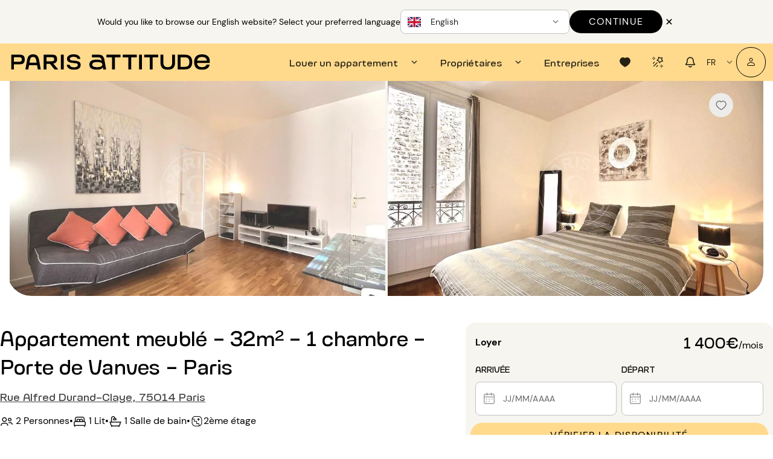

--- FILE ---
content_type: text/html; charset=utf-8
request_url: https://www.parisattitude.com/fr/louer-appartement/porte-de-vanves,appartement,1-chambre,11378.aspx
body_size: 114421
content:
<!doctype html><html lang="fr"><head><script>window.__INITIAL_STATE__={"reviews":{"trustpilotReviews":{"rating":null,"total":null,"link":"https:\u002F\u002Fwww.trustpilot.com\u002Freview\u002Fparisattitude.com"},"googleReviews":{"rating":null,"total":null,"link":"https:\u002F\u002Fg.page\u002Fr\u002FCWpOJpFLPZ9zEBM\u002F"},"parisAttitudeReviews":{"rating":null,"total":null},"averageReviewsScore":{"nbReviews":18943,"score":4.3267474}},"authenticate":{"contactCheck":{"isEmailValidated":false},"modalCheckEmail":false,"modalCheckEmailTitle":"","modalLogin":false,"modalRegister":false,"modalRecoveryCodeVerify":false,"modalUpdatePasswordForget":false,"modalEmailValidated":false,"autoFillEmail":"","recoveryCode":"","rulesPassword":[{"id":"password_length_rules","icon":"icon-cercle","isValid":false},{"id":"password_uppercase_rules","icon":"icon-cercle","isValid":false},{"id":"password_lowercase_rules","icon":"icon-cercle","isValid":false},{"id":"password_special_sules","icon":"icon-cercle","isValid":false}]},"notify":{},"cms":{"currentPage":null,"notFoundPage":null,"menu":null,"langMenu":null,"homePage":null,"cguPage":null,"rgpdPage":null,"legalNoticePage":null,"jobsPage":null,"jobsList":[],"landingB2B":null,"contactPage":null,"landingContact":null,"landingLocations":null,"landingExperience":null,"mandateCard":null,"landingOwners":null,"landingReviews":null,"landingSelection":null,"landingOwnersLocal":null,"landingOwnersCompany":null,"landingGrandStanding":null,"landingCancellationInsurance":null,"aboutUsPage":null,"mainAccommodation":{"id":58,"titre_parking":"titre_parking","icone_parking":"icone_parking","texte_parking":"texte_parking","titre_suppression":"titre_suppression","texte_suppression":"texte_suppression","titre_selection":"titre_selection","texte_selection":"texte_selection","titre_question_envoyee":"Votre message a bien été envoyé !  ","texte_question_envoyee":"Un conseiller Paris Attitude reviendra vers vous dans les meilleurs délais. ","bouton_question_envoyee":"Fermer","titre_reservation":"titre_reservation","texte_reservation":"texte_reservation","bouton_nouvelle_demande":"bouton_nouvelle_demande","titre_assurance":"Paris Attitude vous offre votre assurance habitation multirisques Groupama. ","texte_assurance":"Pendant toute la durée de votre séjour, vous êtes couvert contre :  \n\u003Cul\u003E\n\u003Cli\u003Eles dommages causés aux biens mobiliers et immobiliers du propriétaire ou des voisins en cas d’incendie, d’explosion, de dégât des eaux… \u003C\u002Fli\u003E\n\n\u003Cli\u003Eles autres dommages accidentels causés aux biens mobiliers du propriétaire \u003C\u002Fli\u003E\n\n\u003Cli\u003Eles dommages matériels causés à vos biens personnels en cas d’incendie, d’explosion, de dégât des eaux…  \u003C\u002Fli\u003E\n\u003C\u002Ful\u003E","bouton_assurance":"Fermer","titre_services":"titre_services","texte_services":"texte_services","titre_conseiller":"titre_conseiller","texte_carte_non_disponible":"texte_carte_non_disponible","icone_carte_non_disponible":"icone_carte_non_disponible","bouton_carte_non_disponible":"bouton_carte_non_disponible","texte_carte_deja_loue":"texte_carte_deja_loue","icone_carte_deja_loue":"icone_carte_deja_loue","bouton_carte_deja_loue":"bouton_carte_deja_loue","createdAt":"2024-03-05T10:40:18.156Z","updatedAt":"2025-08-28T10:11:15.738Z","publishedAt":"2025-08-28T10:11:15.769Z","locale":"fr","documentId":"cgrsedisb9evj5z0q58tpsk3","liste_services":[],"carte_conseiller":null,"faq_defaut":[{"id":742,"question":"Comment louer un appartement ?","reponse":"Après avoir trouvé l’appartement idéal, il vous suffit de suivre ces étapes pour finaliser votre réservation :\n\n1. Remplissez votre dossier locataire en ligne.\n2. Choisissez le mode de paiement pour effectuer le prépaiement de votre acompte (carte bancaire ou virement).\n3. Signez votre contrat de location en ligne.\n4. Dès que votre demande est acceptée par le propriétaire et votre acompte reçu par notre équipe, votre location est confirmée !\n\nPour en savoir plus, nous vous invitons à découvrir [l'expérience Paris Attitude](https:\u002F\u002Fwww.parisattitude.com\u002Ffr\u002Frecommandations.aspx).","createdAt":"2025-03-13T17:29:19.547Z","updatedAt":"2025-03-24T16:55:17.009Z","publishedAt":"2025-03-24T16:55:17.028Z","locale":"fr","documentId":"hoqhhz3d68eji2bonj428awq"},{"id":763,"question":" Quels sont les coûts liés à la réservation ?","reponse":"Le paiement à effectuer pour confirmer votre réservation comprends :\n\n- Les frais d’agence : Ils nous permettent de contrôler chaque bien avant sa mise en location et de vous proposer un accompagnement sur mesure.\n\n- L’acompte : Pour une location de plus de 2 mois il correspond au premier mois de loyer et de consommations d’énergie. Pour une location de moins de 2 mois, nous vous demanderons de régler l’intégralité des loyers et des consommations d’énergie en avance.\n\n- Le dépôt de garantie : Il vous sera restitué sous 30 jours si l’état des lieux de sortie est conforme à celui réalisé au moment de votre arrivée.\n\nCes montants sont calculés en fonction des informations saisies lors de votre réservation.\n\nIls peuvent être réglés par carte bancaire (paiement en ligne sécurisé) ou pas virement. Si votre réservation est effectuée plus de 31 jours avant votre arrivée, vous avez la possibilité de payer en deux fois.","createdAt":"2024-03-05T09:08:33.150Z","updatedAt":"2025-04-04T15:13:15.537Z","publishedAt":"2025-04-04T15:13:15.687Z","locale":"fr","documentId":"imnt0urhzdnl0w260t2p5a03"},{"id":452,"question":"Quelles sont les conditions d'annulation ?","reponse":"En cas d’annulation avant le début de votre séjour, la moitié d’un mois de loyer pour une location de plus de 2 mois ou la moitié du loyer total pour une location de moins de 2 mois, ainsi que les frais d’agence ne sont pas remboursables.\n\nVous avez la possibilité de souscrire, au moment de votre réservation, une assurance annulation et interruption de séjour couvrant les situations imprévues (ex : maladie, accident, refus de visa…) Celle-ci couvre :\n\n- En cas d’annulation avant votre séjour : Vous êtes intégralement remboursé des sommes payées à la réservation.\n\n- En cas d’interruption pendant votre séjour : Vous êtes intégralement remboursé des sommes déjà versées pour le reste de votre séjour et vous n’avez plus rien à payer.\n\nPour réserver en toute sérénité, [veuillez consulter notre page dédiée](https:\u002F\u002Fwww.parisattitude.com\u002Ffr\u002Flocataire\u002Fassurance-annulation.aspx).","createdAt":"2025-03-20T11:48:51.645Z","updatedAt":"2025-03-20T11:48:53.132Z","publishedAt":"2025-03-20T11:48:53.145Z","locale":"fr","documentId":"ou9c376d5m8z9zsxfyp3e5nc"},{"id":214,"question":"Est-ce possible de visiter l’appartement ?","reponse":"En complément des nombreuses photos de qualité professionnelle présentes sur toutes nos annonces, une visite virtuelle est disponible pour la plupart de nos biens. C’est l’idéal pour vous projeter dans les lieux comme si vous y étiez, sans avoir besoin de vous déplacer !\n\nPour un séjour de plus de 5 mois, vous avez la possibilité, au moment de votre réservation, de demander à visiter le bien en présence de l’un de nos conseillers. Attention : dans l’attente de cette visite, le logement ne vous est pas réservé et reste disponible pour les autres locataires.","createdAt":"2025-03-13T17:41:54.397Z","updatedAt":"2025-03-13T17:41:55.441Z","publishedAt":"2025-03-13T17:41:55.458Z","locale":"fr","documentId":"bw3lm92obcwj6xyjfdt8g81v"},{"id":794,"question":"Comment être sûr que l’appartement est conforme aux photos ?","reponse":"Paris Attitude s’assure de la qualité et de la conformité de chaque bien :\n\n- Tous les appartements sont visités, contrôlés et photographiés par nos équipes spécialisées. \n\n- Un inventaire détaillé des équipements est réalisé.\n\n- Les photos sont mises à jour régulièrement pour rester fidèles à la qualité des lieux.\n\nVous pouvez ainsi réserver en toute confiance !","createdAt":"2025-04-14T08:46:09.571Z","updatedAt":"2025-04-14T08:46:11.000Z","publishedAt":"2025-04-14T08:46:11.019Z","locale":"fr","documentId":"lzvssn1mcj2jha0xc8hqvk5m"},{"id":827,"question":"A quelle heure peuvent avoir lieu les entrées et sorties des lieux ?","reponse":"Si l'entrée\u002Fsortie dans les lieux est effectuée par Paris Attitude, nous proposons des créneaux horaires de 8h à 19h, du lundi au dimanche. Si l'entrée\u002Fsortie est réalisée par le propriétaire, il peut vous accueillir à l'heure de son choix.","createdAt":"2025-08-28T10:06:47.492Z","updatedAt":"2025-09-24T15:03:29.237Z","publishedAt":"2025-09-24T15:03:29.341Z","locale":"fr","documentId":"ramzwyt3fo8v5yxesqu65eky"}],"articles_seo":[],"faq_non_disponible":[],"faq_deja_loue":[],"fil_ariane_non_disponible":[],"fil_ariane_deja_loue":[],"file_ariane_defaut":[],"localizations":[{"id":56,"titre_parking":"titre_parking","icone_parking":"icone_parking","texte_parking":"texte_parking","titre_suppression":"titre_suppression","texte_suppression":"texte_suppression","titre_selection":"titre_selection","texte_selection":"texte_selection","titre_question_envoyee":"Votre message a bien été envoyé !  ","texte_question_envoyee":"Un conseiller Paris Attitude reviendra vers vous dans les meilleurs délais. ","bouton_question_envoyee":"Fermer","titre_reservation":"titre_reservation","texte_reservation":"texte_reservation","bouton_nouvelle_demande":"bouton_nouvelle_demande","titre_assurance":"Paris Attitude vous offre votre assurance habitation multirisques Groupama. ","texte_assurance":"Pendant toute la durée de votre séjour, vous êtes couvert contre :  \n\u003Cul\u003E\n\u003Cli\u003Eles dommages causés aux biens mobiliers et immobiliers du propriétaire ou des voisins en cas d’incendie, d’explosion, de dégât des eaux… \u003C\u002Fli\u003E\n\n\u003Cli\u003Eles autres dommages accidentels causés aux biens mobiliers du propriétaire \u003C\u002Fli\u003E\n\n\u003Cli\u003Eles dommages matériels causés à vos biens personnels en cas d’incendie, d’explosion, de dégât des eaux…  \u003C\u002Fli\u003E\n\u003C\u002Ful\u003E","bouton_assurance":"Fermer","titre_services":"titre_services","texte_services":"texte_services","titre_conseiller":"titre_conseiller","texte_carte_non_disponible":"texte_carte_non_disponible","icone_carte_non_disponible":"icone_carte_non_disponible","bouton_carte_non_disponible":"bouton_carte_non_disponible","texte_carte_deja_loue":"texte_carte_deja_loue","icone_carte_deja_loue":"icone_carte_deja_loue","bouton_carte_deja_loue":"bouton_carte_deja_loue","createdAt":"2024-05-30T13:58:01.419Z","updatedAt":"2025-08-28T10:11:03.541Z","publishedAt":"2025-08-28T10:11:03.584Z","locale":"de","documentId":"cgrsedisb9evj5z0q58tpsk3"},{"id":57,"titre_parking":"titre_parking","icone_parking":"icone_parking","texte_parking":"texte_parking","titre_suppression":"titre_suppression","texte_suppression":"texte_suppression","titre_selection":"titre_selection","texte_selection":"texte_selection","titre_question_envoyee":"Votre message a bien été envoyé !  ","texte_question_envoyee":"Un conseiller Paris Attitude reviendra vers vous dans les meilleurs délais. ","bouton_question_envoyee":"Fermer","titre_reservation":"titre_reservation","texte_reservation":"texte_reservation","bouton_nouvelle_demande":"bouton_nouvelle_demande","titre_assurance":"Paris Attitude vous offre votre assurance habitation multirisques Groupama. ","texte_assurance":"Pendant toute la durée de votre séjour, vous êtes couvert contre :  \n\u003Cul\u003E\n\u003Cli\u003Eles dommages causés aux biens mobiliers et immobiliers du propriétaire ou des voisins en cas d’incendie, d’explosion, de dégât des eaux… \u003C\u002Fli\u003E\n\n\u003Cli\u003Eles autres dommages accidentels causés aux biens mobiliers du propriétaire \u003C\u002Fli\u003E\n\n\u003Cli\u003Eles dommages matériels causés à vos biens personnels en cas d’incendie, d’explosion, de dégât des eaux…  \u003C\u002Fli\u003E\n\u003C\u002Ful\u003E","bouton_assurance":"Fermer","titre_services":"titre_services","texte_services":"texte_services","titre_conseiller":"titre_conseiller","texte_carte_non_disponible":"texte_carte_non_disponible","icone_carte_non_disponible":"icone_carte_non_disponible","bouton_carte_non_disponible":"bouton_carte_non_disponible","texte_carte_deja_loue":"texte_carte_deja_loue","icone_carte_deja_loue":"icone_carte_deja_loue","bouton_carte_deja_loue":"bouton_carte_deja_loue","createdAt":"2024-05-30T13:53:18.384Z","updatedAt":"2025-08-28T10:11:09.299Z","publishedAt":"2025-08-28T10:11:09.340Z","locale":"en","documentId":"cgrsedisb9evj5z0q58tpsk3"},{"id":61,"titre_parking":"titre_parking","icone_parking":"icone_parking","texte_parking":"texte_parking","titre_suppression":"titre_suppression","texte_suppression":"texte_suppression","titre_selection":"titre_selection","texte_selection":"texte_selection","titre_question_envoyee":"Votre message a bien été envoyé !  ","texte_question_envoyee":"Un conseiller Paris Attitude reviendra vers vous dans les meilleurs délais. ","bouton_question_envoyee":"Fermer","titre_reservation":"titre_reservation","texte_reservation":"texte_reservation","bouton_nouvelle_demande":"bouton_nouvelle_demande","titre_assurance":"Paris Attitude vous offre votre assurance habitation multirisques Groupama. ","texte_assurance":"Pendant toute la durée de votre séjour, vous êtes couvert contre :  \n\u003Cul\u003E\n\u003Cli\u003Eles dommages causés aux biens mobiliers et immobiliers du propriétaire ou des voisins en cas d’incendie, d’explosion, de dégât des eaux… \u003C\u002Fli\u003E\n\n\u003Cli\u003Eles autres dommages accidentels causés aux biens mobiliers du propriétaire \u003C\u002Fli\u003E\n\n\u003Cli\u003Eles dommages matériels causés à vos biens personnels en cas d’incendie, d’explosion, de dégât des eaux…  \u003C\u002Fli\u003E\n\u003C\u002Ful\u003E","bouton_assurance":"Fermer","titre_services":"titre_services","texte_services":"texte_services","titre_conseiller":"titre_conseiller","texte_carte_non_disponible":"texte_carte_non_disponible","icone_carte_non_disponible":"icone_carte_non_disponible","bouton_carte_non_disponible":"bouton_carte_non_disponible","texte_carte_deja_loue":"texte_carte_deja_loue","icone_carte_deja_loue":"icone_carte_deja_loue","bouton_carte_deja_loue":"bouton_carte_deja_loue","createdAt":"2024-05-30T13:57:21.725Z","updatedAt":"2025-08-28T10:13:53.198Z","publishedAt":"2025-08-28T10:13:53.247Z","locale":"es","documentId":"cgrsedisb9evj5z0q58tpsk3"},{"id":60,"titre_parking":"titre_parking","icone_parking":"icone_parking","texte_parking":"texte_parking","titre_suppression":"titre_suppression","texte_suppression":"texte_suppression","titre_selection":"titre_selection","texte_selection":"texte_selection","titre_question_envoyee":"Votre message a bien été envoyé !  ","texte_question_envoyee":"Un conseiller Paris Attitude reviendra vers vous dans les meilleurs délais. ","bouton_question_envoyee":"Fermer","titre_reservation":"titre_reservation","texte_reservation":"texte_reservation","bouton_nouvelle_demande":"bouton_nouvelle_demande","titre_assurance":"Paris Attitude vous offre votre assurance habitation multirisques Groupama. ","texte_assurance":"Pendant toute la durée de votre séjour, vous êtes couvert contre :  \n\u003Cul\u003E\n\u003Cli\u003Eles dommages causés aux biens mobiliers et immobiliers du propriétaire ou des voisins en cas d’incendie, d’explosion, de dégât des eaux… \u003C\u002Fli\u003E\n\n\u003Cli\u003Eles autres dommages accidentels causés aux biens mobiliers du propriétaire \u003C\u002Fli\u003E\n\n\u003Cli\u003Eles dommages matériels causés à vos biens personnels en cas d’incendie, d’explosion, de dégât des eaux…  \u003C\u002Fli\u003E\n\u003C\u002Ful\u003E","bouton_assurance":"Fermer","titre_services":"titre_services","texte_services":"texte_services","titre_conseiller":"titre_conseiller","texte_carte_non_disponible":"texte_carte_non_disponible","icone_carte_non_disponible":"icone_carte_non_disponible","bouton_carte_non_disponible":"bouton_carte_non_disponible","texte_carte_deja_loue":"texte_carte_deja_loue","icone_carte_deja_loue":"icone_carte_deja_loue","bouton_carte_deja_loue":"bouton_carte_deja_loue","createdAt":"2024-05-30T13:58:59.528Z","updatedAt":"2025-08-28T10:13:15.553Z","publishedAt":"2025-08-28T10:13:15.599Z","locale":"it","documentId":"cgrsedisb9evj5z0q58tpsk3"},{"id":59,"titre_parking":"titre_parking","icone_parking":"icone_parking","texte_parking":"texte_parking","titre_suppression":"titre_suppression","texte_suppression":"texte_suppression","titre_selection":"titre_selection","texte_selection":"texte_selection","titre_question_envoyee":"Votre message a bien été envoyé !  ","texte_question_envoyee":"Un conseiller Paris Attitude reviendra vers vous dans les meilleurs délais. ","bouton_question_envoyee":"Fermer","titre_reservation":"titre_reservation","texte_reservation":"texte_reservation","bouton_nouvelle_demande":"bouton_nouvelle_demande","titre_assurance":"Paris Attitude vous offre votre assurance habitation multirisques Groupama. ","texte_assurance":"Pendant toute la durée de votre séjour, vous êtes couvert contre :  \n\u003Cul\u003E\n\u003Cli\u003Eles dommages causés aux biens mobiliers et immobiliers du propriétaire ou des voisins en cas d’incendie, d’explosion, de dégât des eaux… \u003C\u002Fli\u003E\n\n\u003Cli\u003Eles autres dommages accidentels causés aux biens mobiliers du propriétaire \u003C\u002Fli\u003E\n\n\u003Cli\u003Eles dommages matériels causés à vos biens personnels en cas d’incendie, d’explosion, de dégât des eaux…  \u003C\u002Fli\u003E\n\u003C\u002Ful\u003E","bouton_assurance":"Fermer","titre_services":"titre_services","texte_services":"texte_services","titre_conseiller":"titre_conseiller","texte_carte_non_disponible":"texte_carte_non_disponible","icone_carte_non_disponible":"icone_carte_non_disponible","bouton_carte_non_disponible":"bouton_carte_non_disponible","texte_carte_deja_loue":"texte_carte_deja_loue","icone_carte_deja_loue":"icone_carte_deja_loue","bouton_carte_deja_loue":"bouton_carte_deja_loue","createdAt":"2024-05-30T13:56:19.468Z","updatedAt":"2025-08-28T10:11:21.227Z","publishedAt":"2025-08-28T10:11:21.285Z","locale":"pt","documentId":"cgrsedisb9evj5z0q58tpsk3"}]},"accommodationHunterPage":null,"landingEstimate":null,"estimateForm":null,"loading":false,"landingPersonas":null,"landingPersonasCommon":null,"landingPersonasUnique":[],"searchVariant":null,"searchVariantContent":null,"mandates":[],"mandateAdvantages":[],"landingRelocation":null,"ownerSpacePage":null,"rentalRequestFaq":null,"favoritesPage":null,"redirections":[]},"rental":{"splitPayment":null,"paymentMethod":null,"currentRental":null,"currentRentalSummary":null,"currentRentalFrame":null,"currentRentalStep":null,"currentWebStepID":1,"showDocumentToDownloadModal":false,"showDocumentAskedModal":false,"rentalsTenantSpace":null,"rentalsInProgress":null,"confirmedRentals":null,"extensionCalendar":null,"noticeCalendar":null,"noticeInfo":null,"contacts":[],"currentVisit":null,"currentProposition":null,"currentRentalPropositions":null,"rentalBookingStep":null,"currentRentalTenantData":null,"currentRentalPaymentData":null,"rentalsOwnerSpace":null,"rentalInformationOwnerSpace":null,"skipUnloadConfirmation":false,"guestData":null,"showUnavailableAccommodationModal":false,"amountsDue":null,"rentalRedirectionLoading":{"rentalID":null,"isLoading":false}},"accommodation":{"accommodation":{"mainPictureLabel":"04_liv.jpg","pictures":[{"alt":"1 chambre meublé - Paris 75014 - 11378","url":"https:\u002F\u002Fcmlgxkkdza.cloudimg.io\u002F_PA_\u002F11378\u002Fphoto\u002F_PP_\u002F04_liv.jpg?ci_eqs=d2F0PTEmd2F0X3VybD1odHRwczovL2Fzc2V0cy5wYXJpc2F0dGl0dWRlLmNvbS93YXRlcm1hcmsvUGFyaXNBdHRpdHVkZV9rZXlob2xlX3doaXRlX3JnYi5wbmcmd2F0X3NjYWxlPTMwcCZ3YXRfb3BhY2l0eT0wLjI1&ci_seal=0db49d131d6b2c5a55ee3004502f423d3a34164b"},{"alt":"1 chambre meublé - Paris 75014 - 11378","url":"https:\u002F\u002Fcmlgxkkdza.cloudimg.io\u002F_PA_\u002F11378\u002Fphoto\u002F_PP_\u002F30_bed1.jpg?ci_eqs=d2F0PTEmd2F0X3VybD1odHRwczovL2Fzc2V0cy5wYXJpc2F0dGl0dWRlLmNvbS93YXRlcm1hcmsvUGFyaXNBdHRpdHVkZV9rZXlob2xlX3doaXRlX3JnYi5wbmcmd2F0X3NjYWxlPTMwcCZ3YXRfb3BhY2l0eT0wLjI1&ci_seal=6e889ba790c2f44b852be7009872cc9b2f9e610b"},{"alt":"1 chambre meublé - Paris 75014 - 11378","url":"https:\u002F\u002Fcmlgxkkdza.cloudimg.io\u002F_PA_\u002F11378\u002Fphoto\u002F_PP_\u002F90_out.jpg?ci_eqs=d2F0PTEmd2F0X3VybD1odHRwczovL2Fzc2V0cy5wYXJpc2F0dGl0dWRlLmNvbS93YXRlcm1hcmsvUGFyaXNBdHRpdHVkZV9rZXlob2xlX3doaXRlX3JnYi5wbmcmd2F0X3NjYWxlPTMwcCZ3YXRfb3BhY2l0eT0wLjI1&ci_seal=f34bfb0fdb7a3a5d3c6da9285e4ad98ba4e20728"},{"alt":"Salon - 1 chambre meublé - Paris 75014 - 11378","url":"https:\u002F\u002Fcmlgxkkdza.cloudimg.io\u002F_PA_\u002F11378\u002Fphoto\u002F_PP_\u002F03_liv.jpg?ci_eqs=d2F0PTEmd2F0X3VybD1odHRwczovL2Fzc2V0cy5wYXJpc2F0dGl0dWRlLmNvbS93YXRlcm1hcmsvUGFyaXNBdHRpdHVkZV9rZXlob2xlX3doaXRlX3JnYi5wbmcmd2F0X3NjYWxlPTMwcCZ3YXRfb3BhY2l0eT0wLjI1&ci_seal=2f608e785db92dce8b339522465a9439ca0fc590"},{"alt":"Salon - 1 chambre meublé - Paris 75014 - 11378","url":"https:\u002F\u002Fcmlgxkkdza.cloudimg.io\u002F_PA_\u002F11378\u002Fphoto\u002F_PP_\u002F04_liv.jpg?ci_eqs=d2F0PTEmd2F0X3VybD1odHRwczovL2Fzc2V0cy5wYXJpc2F0dGl0dWRlLmNvbS93YXRlcm1hcmsvUGFyaXNBdHRpdHVkZV9rZXlob2xlX3doaXRlX3JnYi5wbmcmd2F0X3NjYWxlPTMwcCZ3YXRfb3BhY2l0eT0wLjI1&ci_seal=0db49d131d6b2c5a55ee3004502f423d3a34164b"},{"alt":"Salon - 1 chambre meublé - Paris 75014 - 11378","url":"https:\u002F\u002Fcmlgxkkdza.cloudimg.io\u002F_PA_\u002F11378\u002Fphoto\u002F_PP_\u002F05_liv.jpg?ci_eqs=d2F0PTEmd2F0X3VybD1odHRwczovL2Fzc2V0cy5wYXJpc2F0dGl0dWRlLmNvbS93YXRlcm1hcmsvUGFyaXNBdHRpdHVkZV9rZXlob2xlX3doaXRlX3JnYi5wbmcmd2F0X3NjYWxlPTMwcCZ3YXRfb3BhY2l0eT0wLjI1&ci_seal=7c6416d555651bfb3267df022a6af223bba7988f"},{"alt":"Salon - 1 chambre meublé - Paris 75014 - 11378","url":"https:\u002F\u002Fcmlgxkkdza.cloudimg.io\u002F_PA_\u002F11378\u002Fphoto\u002F_PP_\u002F06_liv.jpg?ci_eqs=d2F0PTEmd2F0X3VybD1odHRwczovL2Fzc2V0cy5wYXJpc2F0dGl0dWRlLmNvbS93YXRlcm1hcmsvUGFyaXNBdHRpdHVkZV9rZXlob2xlX3doaXRlX3JnYi5wbmcmd2F0X3NjYWxlPTMwcCZ3YXRfb3BhY2l0eT0wLjI1&ci_seal=4c1f23bfd5389096695eb267a1a7f2f5651deb2b"},{"alt":"Cuisine - 1 chambre meublé - Paris 75014 - 11378","url":"https:\u002F\u002Fcmlgxkkdza.cloudimg.io\u002F_PA_\u002F11378\u002Fphoto\u002F_PP_\u002F20_kit.jpg?ci_eqs=d2F0PTEmd2F0X3VybD1odHRwczovL2Fzc2V0cy5wYXJpc2F0dGl0dWRlLmNvbS93YXRlcm1hcmsvUGFyaXNBdHRpdHVkZV9rZXlob2xlX3doaXRlX3JnYi5wbmcmd2F0X3NjYWxlPTMwcCZ3YXRfb3BhY2l0eT0wLjI1&ci_seal=a964c4e45dc31839d074a5993f903047e33db638"},{"alt":"Cuisine - 1 chambre meublé - Paris 75014 - 11378","url":"https:\u002F\u002Fcmlgxkkdza.cloudimg.io\u002F_PA_\u002F11378\u002Fphoto\u002F_PP_\u002F21_kit.jpg?ci_eqs=d2F0PTEmd2F0X3VybD1odHRwczovL2Fzc2V0cy5wYXJpc2F0dGl0dWRlLmNvbS93YXRlcm1hcmsvUGFyaXNBdHRpdHVkZV9rZXlob2xlX3doaXRlX3JnYi5wbmcmd2F0X3NjYWxlPTMwcCZ3YXRfb3BhY2l0eT0wLjI1&ci_seal=9314799f80949df47dcb2cfc089cc51f0377a293"},{"alt":"Chambre - 1 chambre meublé - Paris 75014 - 11378","url":"https:\u002F\u002Fcmlgxkkdza.cloudimg.io\u002F_PA_\u002F11378\u002Fphoto\u002F_PP_\u002F30_bed1.jpg?ci_eqs=d2F0PTEmd2F0X3VybD1odHRwczovL2Fzc2V0cy5wYXJpc2F0dGl0dWRlLmNvbS93YXRlcm1hcmsvUGFyaXNBdHRpdHVkZV9rZXlob2xlX3doaXRlX3JnYi5wbmcmd2F0X3NjYWxlPTMwcCZ3YXRfb3BhY2l0eT0wLjI1&ci_seal=6e889ba790c2f44b852be7009872cc9b2f9e610b"},{"alt":"Chambre - 1 chambre meublé - Paris 75014 - 11378","url":"https:\u002F\u002Fcmlgxkkdza.cloudimg.io\u002F_PA_\u002F11378\u002Fphoto\u002F_PP_\u002F31_bed1.jpg?ci_eqs=d2F0PTEmd2F0X3VybD1odHRwczovL2Fzc2V0cy5wYXJpc2F0dGl0dWRlLmNvbS93YXRlcm1hcmsvUGFyaXNBdHRpdHVkZV9rZXlob2xlX3doaXRlX3JnYi5wbmcmd2F0X3NjYWxlPTMwcCZ3YXRfb3BhY2l0eT0wLjI1&ci_seal=9e93f24eb4561e580c8b6cf1f741f3c3146b403d"},{"alt":"Chambre - 1 chambre meublé - Paris 75014 - 11378","url":"https:\u002F\u002Fcmlgxkkdza.cloudimg.io\u002F_PA_\u002F11378\u002Fphoto\u002F_PP_\u002F32_bed1.jpg?ci_eqs=d2F0PTEmd2F0X3VybD1odHRwczovL2Fzc2V0cy5wYXJpc2F0dGl0dWRlLmNvbS93YXRlcm1hcmsvUGFyaXNBdHRpdHVkZV9rZXlob2xlX3doaXRlX3JnYi5wbmcmd2F0X3NjYWxlPTMwcCZ3YXRfb3BhY2l0eT0wLjI1&ci_seal=957aba81f653d6da8869abc76310eda9c83da119"},{"alt":"Chambre - 1 chambre meublé - Paris 75014 - 11378","url":"https:\u002F\u002Fcmlgxkkdza.cloudimg.io\u002F_PA_\u002F11378\u002Fphoto\u002F_PP_\u002F33_bed1.jpg?ci_eqs=d2F0PTEmd2F0X3VybD1odHRwczovL2Fzc2V0cy5wYXJpc2F0dGl0dWRlLmNvbS93YXRlcm1hcmsvUGFyaXNBdHRpdHVkZV9rZXlob2xlX3doaXRlX3JnYi5wbmcmd2F0X3NjYWxlPTMwcCZ3YXRfb3BhY2l0eT0wLjI1&ci_seal=27144924f6772b2feca34cc8b561965c6ae51357"},{"alt":"Salle de bain - 1 chambre meublé - Paris 75014 - 11378","url":"https:\u002F\u002Fcmlgxkkdza.cloudimg.io\u002F_PA_\u002F11378\u002Fphoto\u002F_PP_\u002F50_bat1.jpg?ci_eqs=d2F0PTEmd2F0X3VybD1odHRwczovL2Fzc2V0cy5wYXJpc2F0dGl0dWRlLmNvbS93YXRlcm1hcmsvUGFyaXNBdHRpdHVkZV9rZXlob2xlX3doaXRlX3JnYi5wbmcmd2F0X3NjYWxlPTMwcCZ3YXRfb3BhY2l0eT0wLjI1&ci_seal=c2c5f3579ca9a8a7740ac2b6d9a51f29ead7308f"},{"alt":"Salle de bain - 1 chambre meublé - Paris 75014 - 11378","url":"https:\u002F\u002Fcmlgxkkdza.cloudimg.io\u002F_PA_\u002F11378\u002Fphoto\u002F_PP_\u002F51_bat1.jpg?ci_eqs=d2F0PTEmd2F0X3VybD1odHRwczovL2Fzc2V0cy5wYXJpc2F0dGl0dWRlLmNvbS93YXRlcm1hcmsvUGFyaXNBdHRpdHVkZV9rZXlob2xlX3doaXRlX3JnYi5wbmcmd2F0X3NjYWxlPTMwcCZ3YXRfb3BhY2l0eT0wLjI1&ci_seal=151870ac5be71f14c67a3b9dcb45ec27825f361c"},{"alt":"Salle de bain - 1 chambre meublé - Paris 75014 - 11378","url":"https:\u002F\u002Fcmlgxkkdza.cloudimg.io\u002F_PA_\u002F11378\u002Fphoto\u002F_PP_\u002F52_bat1.jpg?ci_eqs=d2F0PTEmd2F0X3VybD1odHRwczovL2Fzc2V0cy5wYXJpc2F0dGl0dWRlLmNvbS93YXRlcm1hcmsvUGFyaXNBdHRpdHVkZV9rZXlob2xlX3doaXRlX3JnYi5wbmcmd2F0X3NjYWxlPTMwcCZ3YXRfb3BhY2l0eT0wLjI1&ci_seal=3e6150726ff653b43f8adc6390a9c09a7d319fd5"}],"mainPicture":{"alt":"1 chambre meublé - Paris 75014 - 11378","url":"https:\u002F\u002Fcmlgxkkdza.cloudimg.io\u002F_PA_\u002F11378\u002Fphoto\u002F_PP_\u002F04_liv.jpg?ci_eqs=d2F0PTEmd2F0X3VybD1odHRwczovL2Fzc2V0cy5wYXJpc2F0dGl0dWRlLmNvbS93YXRlcm1hcmsvUGFyaXNBdHRpdHVkZV9rZXlob2xlX3doaXRlX3JnYi5wbmcmd2F0X3NjYWxlPTMwcCZ3YXRfb3BhY2l0eT0wLjI1&ci_seal=0db49d131d6b2c5a55ee3004502f423d3a34164b"},"secondaryPictureLabel":"30_bed1.jpg","secondaryPicture":{"alt":"1 chambre meublé - Paris 75014 - 11378","url":"https:\u002F\u002Fcmlgxkkdza.cloudimg.io\u002F_PA_\u002F11378\u002Fphoto\u002F_PP_\u002F30_bed1.jpg?ci_eqs=d2F0PTEmd2F0X3VybD1odHRwczovL2Fzc2V0cy5wYXJpc2F0dGl0dWRlLmNvbS93YXRlcm1hcmsvUGFyaXNBdHRpdHVkZV9rZXlob2xlX3doaXRlX3JnYi5wbmcmd2F0X3NjYWxlPTMwcCZ3YXRfb3BhY2l0eT0wLjI1&ci_seal=6e889ba790c2f44b852be7009872cc9b2f9e610b"},"accommodationCategoryLabel":"Appartement","accommodationTypeLabel":"1 chambre","boroughLabel":"Porte de Vanves","isIdle":false,"hasOngoingRenewableLease":false,"features":[{"featureTranslationID":2,"featureID":2,"languageID":1,"singularLabel":"Canapé convertible lit double","pluralLabel":"Canapés convertibles lit double"},{"featureTranslationID":15,"featureID":15,"languageID":1,"singularLabel":"Lave-linge","pluralLabel":"Lave-linges"},{"featureTranslationID":22,"featureID":22,"languageID":1,"singularLabel":"Plaque vitrocéramique","pluralLabel":"Plaques vitrocéramiques"},{"featureTranslationID":23,"featureID":23,"languageID":1,"singularLabel":"Réfrigérateur","pluralLabel":"Réfrigérateurs"},{"featureTranslationID":31,"featureID":31,"languageID":1,"singularLabel":"Télévision","pluralLabel":"Télévisions"},{"featureTranslationID":35,"featureID":35,"languageID":1,"singularLabel":"Fibre","pluralLabel":null},{"featureTranslationID":42,"featureID":42,"languageID":1,"singularLabel":"Douche","pluralLabel":"Douches"},{"featureTranslationID":46,"featureID":46,"languageID":1,"singularLabel":"Lavabo","pluralLabel":"Lavabos"},{"featureTranslationID":49,"featureID":49,"languageID":1,"singularLabel":"Toilettes","pluralLabel":"Toilettes"},{"featureTranslationID":53,"featureID":53,"languageID":1,"singularLabel":"Lit double (1.60 m)","pluralLabel":"Lits doubles (1.60 m)"},{"featureTranslationID":66,"featureID":66,"languageID":1,"singularLabel":"Table","pluralLabel":"Tables"},{"featureTranslationID":67,"featureID":67,"languageID":1,"singularLabel":"Table basse","pluralLabel":"Tables basses"},{"featureTranslationID":68,"featureID":68,"languageID":1,"singularLabel":"Table de chevet","pluralLabel":"Tables de chevet"},{"featureTranslationID":70,"featureID":70,"languageID":1,"singularLabel":"Bouilloire","pluralLabel":"Bouilloires"},{"featureTranslationID":71,"featureID":71,"languageID":1,"singularLabel":"Machine à café","pluralLabel":"Machines à café"},{"featureTranslationID":74,"featureID":74,"languageID":1,"singularLabel":"Grille-pain","pluralLabel":"Grille-pains"},{"featureTranslationID":79,"featureID":79,"languageID":1,"singularLabel":"Placard","pluralLabel":"Placards"},{"featureTranslationID":80,"featureID":80,"languageID":1,"singularLabel":"Electrique individuel","pluralLabel":null},{"featureTranslationID":89,"featureID":89,"languageID":1,"singularLabel":"Carrelage","pluralLabel":null},{"featureTranslationID":94,"featureID":94,"languageID":1,"singularLabel":"Parquet","pluralLabel":null},{"featureTranslationID":98,"featureID":98,"languageID":1,"singularLabel":"Fenêtre à double vitrage","pluralLabel":"Fenêtres à double vitrage"},{"featureTranslationID":103,"featureID":103,"languageID":1,"singularLabel":"Cuisine ouverte","pluralLabel":"Cuisines ouvertes"},{"featureTranslationID":119,"featureID":119,"languageID":1,"singularLabel":"Local à vélo","pluralLabel":"Locals à vélo"},{"featureTranslationID":120,"featureID":120,"languageID":1,"singularLabel":"Cave","pluralLabel":"Caves"},{"featureTranslationID":123,"featureID":123,"languageID":1,"singularLabel":"Code d'entrée","pluralLabel":"Codes d'entrée"},{"featureTranslationID":125,"featureID":125,"languageID":1,"singularLabel":"Vidéophone","pluralLabel":"Vidéophones"}],"rooms":[{"roomType":null,"roomFeatures":[{"featureTypeID":16,"singularLabel":"Fibre","pluralLabel":null,"hasCapacity":false,"isDisplayable":true,"roomFeatureID":641931,"modifierTypeID":2,"modifierID":95394,"roomID":70380,"featureID":35,"quantity":1,"capacity":null},{"featureTypeID":11,"singularLabel":"Electrique individuel","pluralLabel":null,"hasCapacity":false,"isDisplayable":false,"roomFeatureID":426052,"modifierTypeID":3,"modifierID":1,"roomID":70380,"featureID":80,"quantity":1,"capacity":null},{"featureTypeID":15,"singularLabel":"Local à vélo","pluralLabel":"Locals à vélo","hasCapacity":false,"isDisplayable":true,"roomFeatureID":641928,"modifierTypeID":2,"modifierID":95394,"roomID":70380,"featureID":119,"quantity":1,"capacity":null},{"featureTypeID":15,"singularLabel":"Cave","pluralLabel":"Caves","hasCapacity":false,"isDisplayable":true,"roomFeatureID":641930,"modifierTypeID":2,"modifierID":95394,"roomID":70380,"featureID":120,"quantity":1,"capacity":null},{"featureTypeID":15,"singularLabel":"Code d'entrée","pluralLabel":"Codes d'entrée","hasCapacity":false,"isDisplayable":true,"roomFeatureID":426053,"modifierTypeID":3,"modifierID":1,"roomID":70380,"featureID":123,"quantity":1,"capacity":null},{"featureTypeID":15,"singularLabel":"Vidéophone","pluralLabel":"Vidéophones","hasCapacity":false,"isDisplayable":true,"roomFeatureID":641929,"modifierTypeID":2,"modifierID":95394,"roomID":70380,"featureID":125,"quantity":1,"capacity":null},{"featureTypeID":3,"singularLabel":"Lave-linge","pluralLabel":"Lave-linges","hasCapacity":false,"isDisplayable":true,"roomFeatureID":426049,"modifierTypeID":3,"modifierID":1,"roomID":70380,"featureID":15,"quantity":1,"capacity":null},{"featureTypeID":4,"singularLabel":"Télévision","pluralLabel":"Télévisions","hasCapacity":false,"isDisplayable":true,"roomFeatureID":426050,"modifierTypeID":3,"modifierID":1,"roomID":70380,"featureID":31,"quantity":1,"capacity":null}],"roomDescriptions":[{"roomDescriptionID":417794,"roomID":70380,"languageID":1,"description":"Cet appartement de 32 m² , 2 pièces , est situé  rue Alfred Durand Claye dans le 14ème arrondissement , au 2ème étage d'un immeuble du 19ème siècle sans ascenseur  et il peut accueillir 2 personnes. Cet appartement est équipé avec : un lave linge, la télévision, un accès internet haut débit illimité avec le wifi, un téléphone.\r\n\r\nL'immeuble du 19ème siècle sans ascenseur  est équipé avec : un code d entrée.","modifierTypeID":3,"modifierID":1}],"roomPictures":[{"file":null,"documentType":{"documentTypeID":26,"label":"Photo professionnelle","documentCategoryID":4,"entityTypeID":1},"categoryName":"","documentTypeLabel":"","typeName":"Photo professionnelle","note":null,"procedureID":null,"procedureTypeID":null,"procedureStatusID":null,"procedureEntityRoles":null,"signedAt":null,"validatedAt":null,"validatedModifierID":null,"validatedModifierTypeID":null,"validatedModifierName":null,"documentGUID":null,"uploaderType":0,"uploaderFirstName":null,"uploaderLastName":null,"uploaderID":null,"cdnUrl":"https:\u002F\u002Fcmlgxkkdza.cloudimg.io\u002F_PA_\u002F11378\u002Fphoto\u002F_PP_\u002F90_out.jpg?ci_eqs=d2F0PTEmd2F0X3VybD1odHRwczovL2Fzc2V0cy5wYXJpc2F0dGl0dWRlLmNvbS93YXRlcm1hcmsvUGFyaXNBdHRpdHVkZV9rZXlob2xlX3doaXRlX3JnYi5wbmcmd2F0X3NjYWxlPTMwcCZ3YXRfb3BhY2l0eT0wLjI1&ci_seal=f34bfb0fdb7a3a5d3c6da9285e4ad98ba4e20728","alt":"1 chambre meublé - Paris 75014 - 11378","documentLabel":"","documentID":171912,"modifierTypeID":3,"modifierID":1,"entityID":70380,"entityTypeID":8,"documentTypeID":26,"documentStatusID":3,"createdAt":"2025-04-06T00:46:11.437","issuedAt":"2025-04-06T00:46:11.437","expiresAt":null,"label":"90_out.jpg","order":1,"displayInOwnerSpace":false,"displayInTenantSpace":false}],"roomID":70380,"modifierTypeID":3,"modifierID":1,"accommodationID":11378,"roomTypeID":1,"roomViewID":null,"displayOrder":0,"surfaceArea":32},{"roomType":{"roomTypeTranslationID":2,"roomTypeID":3,"languageID":1,"singularLabel":"Salon","pluralLabel":"Salons"},"roomFeatures":[{"featureTypeID":4,"singularLabel":"Télévision","pluralLabel":"Télévisions","hasCapacity":false,"isDisplayable":true,"roomFeatureID":426055,"modifierTypeID":3,"modifierID":1,"roomID":70381,"featureID":31,"quantity":1,"capacity":null},{"featureTypeID":1,"singularLabel":"Canapé convertible lit double","pluralLabel":"Canapés convertibles lit double","hasCapacity":false,"isDisplayable":true,"roomFeatureID":426054,"modifierTypeID":3,"modifierID":1,"roomID":70381,"featureID":2,"quantity":1,"capacity":null},{"featureTypeID":8,"singularLabel":"Table","pluralLabel":"Tables","hasCapacity":false,"isDisplayable":true,"roomFeatureID":426056,"modifierTypeID":3,"modifierID":1,"roomID":70381,"featureID":66,"quantity":1,"capacity":2},{"featureTypeID":8,"singularLabel":"Table basse","pluralLabel":"Tables basses","hasCapacity":false,"isDisplayable":true,"roomFeatureID":426057,"modifierTypeID":3,"modifierID":1,"roomID":70381,"featureID":67,"quantity":1,"capacity":null},{"featureTypeID":12,"singularLabel":"Parquet","pluralLabel":null,"hasCapacity":false,"isDisplayable":false,"roomFeatureID":426058,"modifierTypeID":3,"modifierID":1,"roomID":70381,"featureID":94,"quantity":1,"capacity":null},{"featureTypeID":13,"singularLabel":"Fenêtre à double vitrage","pluralLabel":"Fenêtres à double vitrage","hasCapacity":false,"isDisplayable":false,"roomFeatureID":426059,"modifierTypeID":3,"modifierID":1,"roomID":70381,"featureID":98,"quantity":1,"capacity":null}],"roomDescriptions":[{"roomDescriptionID":417800,"roomID":70381,"languageID":1,"description":"C'est un salon de 15 m² qui a 1 fenêtre double vitrage  donnant sur cour . Cette pièce est équipée avec : table à manger pour 2 personnes, un canapé lit double, une table basse, la télévision, un téléphone, du parquet, un four grill (car peu de place dans la cuisine)","modifierTypeID":3,"modifierID":1}],"roomPictures":[{"file":null,"documentType":{"documentTypeID":26,"label":"Photo professionnelle","documentCategoryID":4,"entityTypeID":1},"categoryName":"","documentTypeLabel":"","typeName":"Photo professionnelle","note":null,"procedureID":null,"procedureTypeID":null,"procedureStatusID":null,"procedureEntityRoles":null,"signedAt":null,"validatedAt":null,"validatedModifierID":null,"validatedModifierTypeID":null,"validatedModifierName":null,"documentGUID":null,"uploaderType":0,"uploaderFirstName":null,"uploaderLastName":null,"uploaderID":null,"cdnUrl":"https:\u002F\u002Fcmlgxkkdza.cloudimg.io\u002F_PA_\u002F11378\u002Fphoto\u002F_PP_\u002F03_liv.jpg?ci_eqs=d2F0PTEmd2F0X3VybD1odHRwczovL2Fzc2V0cy5wYXJpc2F0dGl0dWRlLmNvbS93YXRlcm1hcmsvUGFyaXNBdHRpdHVkZV9rZXlob2xlX3doaXRlX3JnYi5wbmcmd2F0X3NjYWxlPTMwcCZ3YXRfb3BhY2l0eT0wLjI1&ci_seal=2f608e785db92dce8b339522465a9439ca0fc590","alt":"Salon - 1 chambre meublé - Paris 75014 - 11378","documentLabel":"","documentID":171886,"modifierTypeID":3,"modifierID":1,"entityID":70381,"entityTypeID":8,"documentTypeID":26,"documentStatusID":3,"createdAt":"2025-04-06T00:46:11.437","issuedAt":"2025-04-06T00:46:11.437","expiresAt":null,"label":"03_liv.jpg","order":1,"displayInOwnerSpace":false,"displayInTenantSpace":false},{"file":null,"documentType":{"documentTypeID":26,"label":"Photo professionnelle","documentCategoryID":4,"entityTypeID":1},"categoryName":"","documentTypeLabel":"","typeName":"Photo professionnelle","note":null,"procedureID":null,"procedureTypeID":null,"procedureStatusID":null,"procedureEntityRoles":null,"signedAt":null,"validatedAt":null,"validatedModifierID":null,"validatedModifierTypeID":null,"validatedModifierName":null,"documentGUID":null,"uploaderType":0,"uploaderFirstName":null,"uploaderLastName":null,"uploaderID":null,"cdnUrl":"https:\u002F\u002Fcmlgxkkdza.cloudimg.io\u002F_PA_\u002F11378\u002Fphoto\u002F_PP_\u002F04_liv.jpg?ci_eqs=d2F0PTEmd2F0X3VybD1odHRwczovL2Fzc2V0cy5wYXJpc2F0dGl0dWRlLmNvbS93YXRlcm1hcmsvUGFyaXNBdHRpdHVkZV9rZXlob2xlX3doaXRlX3JnYi5wbmcmd2F0X3NjYWxlPTMwcCZ3YXRfb3BhY2l0eT0wLjI1&ci_seal=0db49d131d6b2c5a55ee3004502f423d3a34164b","alt":"Salon - 1 chambre meublé - Paris 75014 - 11378","documentLabel":"","documentID":171888,"modifierTypeID":3,"modifierID":1,"entityID":70381,"entityTypeID":8,"documentTypeID":26,"documentStatusID":3,"createdAt":"2025-04-06T00:46:11.437","issuedAt":"2025-04-06T00:46:11.437","expiresAt":null,"label":"04_liv.jpg","order":2,"displayInOwnerSpace":false,"displayInTenantSpace":false},{"file":null,"documentType":{"documentTypeID":26,"label":"Photo professionnelle","documentCategoryID":4,"entityTypeID":1},"categoryName":"","documentTypeLabel":"","typeName":"Photo professionnelle","note":null,"procedureID":null,"procedureTypeID":null,"procedureStatusID":null,"procedureEntityRoles":null,"signedAt":null,"validatedAt":null,"validatedModifierID":null,"validatedModifierTypeID":null,"validatedModifierName":null,"documentGUID":null,"uploaderType":0,"uploaderFirstName":null,"uploaderLastName":null,"uploaderID":null,"cdnUrl":"https:\u002F\u002Fcmlgxkkdza.cloudimg.io\u002F_PA_\u002F11378\u002Fphoto\u002F_PP_\u002F05_liv.jpg?ci_eqs=d2F0PTEmd2F0X3VybD1odHRwczovL2Fzc2V0cy5wYXJpc2F0dGl0dWRlLmNvbS93YXRlcm1hcmsvUGFyaXNBdHRpdHVkZV9rZXlob2xlX3doaXRlX3JnYi5wbmcmd2F0X3NjYWxlPTMwcCZ3YXRfb3BhY2l0eT0wLjI1&ci_seal=7c6416d555651bfb3267df022a6af223bba7988f","alt":"Salon - 1 chambre meublé - Paris 75014 - 11378","documentLabel":"","documentID":171890,"modifierTypeID":3,"modifierID":1,"entityID":70381,"entityTypeID":8,"documentTypeID":26,"documentStatusID":3,"createdAt":"2025-04-06T00:46:11.437","issuedAt":"2025-04-06T00:46:11.437","expiresAt":null,"label":"05_liv.jpg","order":3,"displayInOwnerSpace":false,"displayInTenantSpace":false},{"file":null,"documentType":{"documentTypeID":26,"label":"Photo professionnelle","documentCategoryID":4,"entityTypeID":1},"categoryName":"","documentTypeLabel":"","typeName":"Photo professionnelle","note":null,"procedureID":null,"procedureTypeID":null,"procedureStatusID":null,"procedureEntityRoles":null,"signedAt":null,"validatedAt":null,"validatedModifierID":null,"validatedModifierTypeID":null,"validatedModifierName":null,"documentGUID":null,"uploaderType":0,"uploaderFirstName":null,"uploaderLastName":null,"uploaderID":null,"cdnUrl":"https:\u002F\u002Fcmlgxkkdza.cloudimg.io\u002F_PA_\u002F11378\u002Fphoto\u002F_PP_\u002F06_liv.jpg?ci_eqs=d2F0PTEmd2F0X3VybD1odHRwczovL2Fzc2V0cy5wYXJpc2F0dGl0dWRlLmNvbS93YXRlcm1hcmsvUGFyaXNBdHRpdHVkZV9rZXlob2xlX3doaXRlX3JnYi5wbmcmd2F0X3NjYWxlPTMwcCZ3YXRfb3BhY2l0eT0wLjI1&ci_seal=4c1f23bfd5389096695eb267a1a7f2f5651deb2b","alt":"Salon - 1 chambre meublé - Paris 75014 - 11378","documentLabel":"","documentID":171892,"modifierTypeID":3,"modifierID":1,"entityID":70381,"entityTypeID":8,"documentTypeID":26,"documentStatusID":3,"createdAt":"2025-04-06T00:46:11.437","issuedAt":"2025-04-06T00:46:11.437","expiresAt":null,"label":"06_liv.jpg","order":4,"displayInOwnerSpace":false,"displayInTenantSpace":false}],"roomID":70381,"modifierTypeID":3,"modifierID":1,"accommodationID":11378,"roomTypeID":3,"roomViewID":1,"displayOrder":1,"surfaceArea":15},{"roomType":{"roomTypeTranslationID":4,"roomTypeID":5,"languageID":1,"singularLabel":"Cuisine","pluralLabel":"Cuisines"},"roomFeatures":[{"featureTypeID":3,"singularLabel":"Plaque vitrocéramique","pluralLabel":"Plaques vitrocéramiques","hasCapacity":false,"isDisplayable":true,"roomFeatureID":426060,"modifierTypeID":3,"modifierID":1,"roomID":70382,"featureID":22,"quantity":1,"capacity":null},{"featureTypeID":3,"singularLabel":"Réfrigérateur","pluralLabel":"Réfrigérateurs","hasCapacity":false,"isDisplayable":true,"roomFeatureID":426061,"modifierTypeID":3,"modifierID":1,"roomID":70382,"featureID":23,"quantity":1,"capacity":null},{"featureTypeID":9,"singularLabel":"Bouilloire","pluralLabel":"Bouilloires","hasCapacity":false,"isDisplayable":true,"roomFeatureID":426062,"modifierTypeID":3,"modifierID":1,"roomID":70382,"featureID":70,"quantity":1,"capacity":null},{"featureTypeID":9,"singularLabel":"Machine à café","pluralLabel":"Machines à café","hasCapacity":false,"isDisplayable":true,"roomFeatureID":426063,"modifierTypeID":3,"modifierID":1,"roomID":70382,"featureID":71,"quantity":1,"capacity":null},{"featureTypeID":9,"singularLabel":"Grille-pain","pluralLabel":"Grille-pains","hasCapacity":false,"isDisplayable":true,"roomFeatureID":426064,"modifierTypeID":3,"modifierID":1,"roomID":70382,"featureID":74,"quantity":1,"capacity":null},{"featureTypeID":14,"singularLabel":"Cuisine ouverte","pluralLabel":"Cuisines ouvertes","hasCapacity":false,"isDisplayable":false,"roomFeatureID":621359,"modifierTypeID":3,"modifierID":1,"roomID":70382,"featureID":103,"quantity":1,"capacity":null},{"featureTypeID":12,"singularLabel":"Carrelage","pluralLabel":null,"hasCapacity":false,"isDisplayable":false,"roomFeatureID":426065,"modifierTypeID":3,"modifierID":1,"roomID":70382,"featureID":89,"quantity":1,"capacity":null}],"roomDescriptions":[{"roomDescriptionID":417806,"roomID":70382,"languageID":1,"description":"C'est une cuisine de 2 m² ouverte . Cette pièce est équipée avec : un réfrigérateur, des plaques vitro ceramiques, une cafetière, une bouilloire, un toaster, du carrelage.","modifierTypeID":3,"modifierID":1}],"roomPictures":[{"file":null,"documentType":{"documentTypeID":26,"label":"Photo professionnelle","documentCategoryID":4,"entityTypeID":1},"categoryName":"","documentTypeLabel":"","typeName":"Photo professionnelle","note":null,"procedureID":null,"procedureTypeID":null,"procedureStatusID":null,"procedureEntityRoles":null,"signedAt":null,"validatedAt":null,"validatedModifierID":null,"validatedModifierTypeID":null,"validatedModifierName":null,"documentGUID":null,"uploaderType":0,"uploaderFirstName":null,"uploaderLastName":null,"uploaderID":null,"cdnUrl":"https:\u002F\u002Fcmlgxkkdza.cloudimg.io\u002F_PA_\u002F11378\u002Fphoto\u002F_PP_\u002F20_kit.jpg?ci_eqs=d2F0PTEmd2F0X3VybD1odHRwczovL2Fzc2V0cy5wYXJpc2F0dGl0dWRlLmNvbS93YXRlcm1hcmsvUGFyaXNBdHRpdHVkZV9rZXlob2xlX3doaXRlX3JnYi5wbmcmd2F0X3NjYWxlPTMwcCZ3YXRfb3BhY2l0eT0wLjI1&ci_seal=a964c4e45dc31839d074a5993f903047e33db638","alt":"Cuisine - 1 chambre meublé - Paris 75014 - 11378","documentLabel":"","documentID":171894,"modifierTypeID":3,"modifierID":1,"entityID":70382,"entityTypeID":8,"documentTypeID":26,"documentStatusID":3,"createdAt":"2025-04-06T00:46:11.437","issuedAt":"2025-04-06T00:46:11.437","expiresAt":null,"label":"20_kit.jpg","order":1,"displayInOwnerSpace":false,"displayInTenantSpace":false},{"file":null,"documentType":{"documentTypeID":26,"label":"Photo professionnelle","documentCategoryID":4,"entityTypeID":1},"categoryName":"","documentTypeLabel":"","typeName":"Photo professionnelle","note":null,"procedureID":null,"procedureTypeID":null,"procedureStatusID":null,"procedureEntityRoles":null,"signedAt":null,"validatedAt":null,"validatedModifierID":null,"validatedModifierTypeID":null,"validatedModifierName":null,"documentGUID":null,"uploaderType":0,"uploaderFirstName":null,"uploaderLastName":null,"uploaderID":null,"cdnUrl":"https:\u002F\u002Fcmlgxkkdza.cloudimg.io\u002F_PA_\u002F11378\u002Fphoto\u002F_PP_\u002F21_kit.jpg?ci_eqs=d2F0PTEmd2F0X3VybD1odHRwczovL2Fzc2V0cy5wYXJpc2F0dGl0dWRlLmNvbS93YXRlcm1hcmsvUGFyaXNBdHRpdHVkZV9rZXlob2xlX3doaXRlX3JnYi5wbmcmd2F0X3NjYWxlPTMwcCZ3YXRfb3BhY2l0eT0wLjI1&ci_seal=9314799f80949df47dcb2cfc089cc51f0377a293","alt":"Cuisine - 1 chambre meublé - Paris 75014 - 11378","documentLabel":"","documentID":171896,"modifierTypeID":3,"modifierID":1,"entityID":70382,"entityTypeID":8,"documentTypeID":26,"documentStatusID":3,"createdAt":"2025-04-06T00:46:11.437","issuedAt":"2025-04-06T00:46:11.437","expiresAt":null,"label":"21_kit.jpg","order":2,"displayInOwnerSpace":false,"displayInTenantSpace":false}],"roomID":70382,"modifierTypeID":3,"modifierID":1,"accommodationID":11378,"roomTypeID":5,"roomViewID":null,"displayOrder":2,"surfaceArea":2},{"roomType":{"roomTypeTranslationID":6,"roomTypeID":7,"languageID":1,"singularLabel":"Chambre","pluralLabel":"Chambres"},"roomFeatures":[{"featureTypeID":7,"singularLabel":"Lit double (1.60 m)","pluralLabel":"Lits doubles (1.60 m)","hasCapacity":false,"isDisplayable":true,"roomFeatureID":426066,"modifierTypeID":3,"modifierID":1,"roomID":70383,"featureID":53,"quantity":1,"capacity":null},{"featureTypeID":8,"singularLabel":"Table de chevet","pluralLabel":"Tables de chevet","hasCapacity":false,"isDisplayable":true,"roomFeatureID":426067,"modifierTypeID":3,"modifierID":1,"roomID":70383,"featureID":68,"quantity":2,"capacity":null},{"featureTypeID":10,"singularLabel":"Placard","pluralLabel":"Placards","hasCapacity":false,"isDisplayable":true,"roomFeatureID":426068,"modifierTypeID":3,"modifierID":1,"roomID":70383,"featureID":79,"quantity":1,"capacity":null},{"featureTypeID":12,"singularLabel":"Parquet","pluralLabel":null,"hasCapacity":false,"isDisplayable":false,"roomFeatureID":426069,"modifierTypeID":3,"modifierID":1,"roomID":70383,"featureID":94,"quantity":1,"capacity":null},{"featureTypeID":13,"singularLabel":"Fenêtre à double vitrage","pluralLabel":"Fenêtres à double vitrage","hasCapacity":false,"isDisplayable":false,"roomFeatureID":426070,"modifierTypeID":3,"modifierID":1,"roomID":70383,"featureID":98,"quantity":1,"capacity":null}],"roomDescriptions":[{"roomDescriptionID":417812,"roomID":70383,"languageID":1,"description":"C'est une chambre de 11 m² qui a 1 fenêtre double vitrage  donnant sur cour . Cette pièce est équipée avec : lit double (1.60m), 2 tables de nuit, des placards, du parquet.","modifierTypeID":3,"modifierID":1}],"roomPictures":[{"file":null,"documentType":{"documentTypeID":26,"label":"Photo professionnelle","documentCategoryID":4,"entityTypeID":1},"categoryName":"","documentTypeLabel":"","typeName":"Photo professionnelle","note":null,"procedureID":null,"procedureTypeID":null,"procedureStatusID":null,"procedureEntityRoles":null,"signedAt":null,"validatedAt":null,"validatedModifierID":null,"validatedModifierTypeID":null,"validatedModifierName":null,"documentGUID":null,"uploaderType":0,"uploaderFirstName":null,"uploaderLastName":null,"uploaderID":null,"cdnUrl":"https:\u002F\u002Fcmlgxkkdza.cloudimg.io\u002F_PA_\u002F11378\u002Fphoto\u002F_PP_\u002F30_bed1.jpg?ci_eqs=d2F0PTEmd2F0X3VybD1odHRwczovL2Fzc2V0cy5wYXJpc2F0dGl0dWRlLmNvbS93YXRlcm1hcmsvUGFyaXNBdHRpdHVkZV9rZXlob2xlX3doaXRlX3JnYi5wbmcmd2F0X3NjYWxlPTMwcCZ3YXRfb3BhY2l0eT0wLjI1&ci_seal=6e889ba790c2f44b852be7009872cc9b2f9e610b","alt":"Chambre - 1 chambre meublé - Paris 75014 - 11378","documentLabel":"","documentID":171898,"modifierTypeID":3,"modifierID":1,"entityID":70383,"entityTypeID":8,"documentTypeID":26,"documentStatusID":3,"createdAt":"2025-04-06T00:46:11.437","issuedAt":"2025-04-06T00:46:11.437","expiresAt":null,"label":"30_bed1.jpg","order":1,"displayInOwnerSpace":false,"displayInTenantSpace":false},{"file":null,"documentType":{"documentTypeID":26,"label":"Photo professionnelle","documentCategoryID":4,"entityTypeID":1},"categoryName":"","documentTypeLabel":"","typeName":"Photo professionnelle","note":null,"procedureID":null,"procedureTypeID":null,"procedureStatusID":null,"procedureEntityRoles":null,"signedAt":null,"validatedAt":null,"validatedModifierID":null,"validatedModifierTypeID":null,"validatedModifierName":null,"documentGUID":null,"uploaderType":0,"uploaderFirstName":null,"uploaderLastName":null,"uploaderID":null,"cdnUrl":"https:\u002F\u002Fcmlgxkkdza.cloudimg.io\u002F_PA_\u002F11378\u002Fphoto\u002F_PP_\u002F31_bed1.jpg?ci_eqs=d2F0PTEmd2F0X3VybD1odHRwczovL2Fzc2V0cy5wYXJpc2F0dGl0dWRlLmNvbS93YXRlcm1hcmsvUGFyaXNBdHRpdHVkZV9rZXlob2xlX3doaXRlX3JnYi5wbmcmd2F0X3NjYWxlPTMwcCZ3YXRfb3BhY2l0eT0wLjI1&ci_seal=9e93f24eb4561e580c8b6cf1f741f3c3146b403d","alt":"Chambre - 1 chambre meublé - Paris 75014 - 11378","documentLabel":"","documentID":171900,"modifierTypeID":3,"modifierID":1,"entityID":70383,"entityTypeID":8,"documentTypeID":26,"documentStatusID":3,"createdAt":"2025-04-06T00:46:11.437","issuedAt":"2025-04-06T00:46:11.437","expiresAt":null,"label":"31_bed1.jpg","order":2,"displayInOwnerSpace":false,"displayInTenantSpace":false},{"file":null,"documentType":{"documentTypeID":26,"label":"Photo professionnelle","documentCategoryID":4,"entityTypeID":1},"categoryName":"","documentTypeLabel":"","typeName":"Photo professionnelle","note":null,"procedureID":null,"procedureTypeID":null,"procedureStatusID":null,"procedureEntityRoles":null,"signedAt":null,"validatedAt":null,"validatedModifierID":null,"validatedModifierTypeID":null,"validatedModifierName":null,"documentGUID":null,"uploaderType":0,"uploaderFirstName":null,"uploaderLastName":null,"uploaderID":null,"cdnUrl":"https:\u002F\u002Fcmlgxkkdza.cloudimg.io\u002F_PA_\u002F11378\u002Fphoto\u002F_PP_\u002F32_bed1.jpg?ci_eqs=d2F0PTEmd2F0X3VybD1odHRwczovL2Fzc2V0cy5wYXJpc2F0dGl0dWRlLmNvbS93YXRlcm1hcmsvUGFyaXNBdHRpdHVkZV9rZXlob2xlX3doaXRlX3JnYi5wbmcmd2F0X3NjYWxlPTMwcCZ3YXRfb3BhY2l0eT0wLjI1&ci_seal=957aba81f653d6da8869abc76310eda9c83da119","alt":"Chambre - 1 chambre meublé - Paris 75014 - 11378","documentLabel":"","documentID":171902,"modifierTypeID":3,"modifierID":1,"entityID":70383,"entityTypeID":8,"documentTypeID":26,"documentStatusID":3,"createdAt":"2025-04-06T00:46:11.437","issuedAt":"2025-04-06T00:46:11.437","expiresAt":null,"label":"32_bed1.jpg","order":3,"displayInOwnerSpace":false,"displayInTenantSpace":false},{"file":null,"documentType":{"documentTypeID":26,"label":"Photo professionnelle","documentCategoryID":4,"entityTypeID":1},"categoryName":"","documentTypeLabel":"","typeName":"Photo professionnelle","note":null,"procedureID":null,"procedureTypeID":null,"procedureStatusID":null,"procedureEntityRoles":null,"signedAt":null,"validatedAt":null,"validatedModifierID":null,"validatedModifierTypeID":null,"validatedModifierName":null,"documentGUID":null,"uploaderType":0,"uploaderFirstName":null,"uploaderLastName":null,"uploaderID":null,"cdnUrl":"https:\u002F\u002Fcmlgxkkdza.cloudimg.io\u002F_PA_\u002F11378\u002Fphoto\u002F_PP_\u002F33_bed1.jpg?ci_eqs=d2F0PTEmd2F0X3VybD1odHRwczovL2Fzc2V0cy5wYXJpc2F0dGl0dWRlLmNvbS93YXRlcm1hcmsvUGFyaXNBdHRpdHVkZV9rZXlob2xlX3doaXRlX3JnYi5wbmcmd2F0X3NjYWxlPTMwcCZ3YXRfb3BhY2l0eT0wLjI1&ci_seal=27144924f6772b2feca34cc8b561965c6ae51357","alt":"Chambre - 1 chambre meublé - Paris 75014 - 11378","documentLabel":"","documentID":171904,"modifierTypeID":3,"modifierID":1,"entityID":70383,"entityTypeID":8,"documentTypeID":26,"documentStatusID":3,"createdAt":"2025-04-06T00:46:11.437","issuedAt":"2025-04-06T00:46:11.437","expiresAt":null,"label":"33_bed1.jpg","order":4,"displayInOwnerSpace":false,"displayInTenantSpace":false}],"roomID":70383,"modifierTypeID":3,"modifierID":1,"accommodationID":11378,"roomTypeID":7,"roomViewID":1,"displayOrder":3,"surfaceArea":11},{"roomType":{"roomTypeTranslationID":8,"roomTypeID":9,"languageID":1,"singularLabel":"Salle de bain","pluralLabel":"Salles de bain"},"roomFeatures":[{"featureTypeID":6,"singularLabel":"Douche","pluralLabel":"Douches","hasCapacity":false,"isDisplayable":true,"roomFeatureID":426072,"modifierTypeID":3,"modifierID":1,"roomID":70384,"featureID":42,"quantity":1,"capacity":null},{"featureTypeID":6,"singularLabel":"Lavabo","pluralLabel":"Lavabos","hasCapacity":false,"isDisplayable":true,"roomFeatureID":426073,"modifierTypeID":3,"modifierID":1,"roomID":70384,"featureID":46,"quantity":1,"capacity":null},{"featureTypeID":6,"singularLabel":"Toilettes","pluralLabel":"Toilettes","hasCapacity":false,"isDisplayable":true,"roomFeatureID":426074,"modifierTypeID":3,"modifierID":1,"roomID":70384,"featureID":49,"quantity":1,"capacity":null},{"featureTypeID":3,"singularLabel":"Lave-linge","pluralLabel":"Lave-linges","hasCapacity":false,"isDisplayable":true,"roomFeatureID":426071,"modifierTypeID":3,"modifierID":1,"roomID":70384,"featureID":15,"quantity":1,"capacity":null},{"featureTypeID":12,"singularLabel":"Carrelage","pluralLabel":null,"hasCapacity":false,"isDisplayable":false,"roomFeatureID":426075,"modifierTypeID":3,"modifierID":1,"roomID":70384,"featureID":89,"quantity":1,"capacity":null}],"roomDescriptions":[{"roomDescriptionID":417818,"roomID":70384,"languageID":1,"description":"C'est une salle de bain de 4 m² équipée avec : un lavabo, une douche, des toilettes, un lave linge, du carrelage.","modifierTypeID":3,"modifierID":1}],"roomPictures":[{"file":null,"documentType":{"documentTypeID":26,"label":"Photo professionnelle","documentCategoryID":4,"entityTypeID":1},"categoryName":"","documentTypeLabel":"","typeName":"Photo professionnelle","note":null,"procedureID":null,"procedureTypeID":null,"procedureStatusID":null,"procedureEntityRoles":null,"signedAt":null,"validatedAt":null,"validatedModifierID":null,"validatedModifierTypeID":null,"validatedModifierName":null,"documentGUID":null,"uploaderType":0,"uploaderFirstName":null,"uploaderLastName":null,"uploaderID":null,"cdnUrl":"https:\u002F\u002Fcmlgxkkdza.cloudimg.io\u002F_PA_\u002F11378\u002Fphoto\u002F_PP_\u002F50_bat1.jpg?ci_eqs=d2F0PTEmd2F0X3VybD1odHRwczovL2Fzc2V0cy5wYXJpc2F0dGl0dWRlLmNvbS93YXRlcm1hcmsvUGFyaXNBdHRpdHVkZV9rZXlob2xlX3doaXRlX3JnYi5wbmcmd2F0X3NjYWxlPTMwcCZ3YXRfb3BhY2l0eT0wLjI1&ci_seal=c2c5f3579ca9a8a7740ac2b6d9a51f29ead7308f","alt":"Salle de bain - 1 chambre meublé - Paris 75014 - 11378","documentLabel":"","documentID":171906,"modifierTypeID":3,"modifierID":1,"entityID":70384,"entityTypeID":8,"documentTypeID":26,"documentStatusID":3,"createdAt":"2025-04-06T00:46:11.437","issuedAt":"2025-04-06T00:46:11.437","expiresAt":null,"label":"50_bat1.jpg","order":1,"displayInOwnerSpace":false,"displayInTenantSpace":false},{"file":null,"documentType":{"documentTypeID":26,"label":"Photo professionnelle","documentCategoryID":4,"entityTypeID":1},"categoryName":"","documentTypeLabel":"","typeName":"Photo professionnelle","note":null,"procedureID":null,"procedureTypeID":null,"procedureStatusID":null,"procedureEntityRoles":null,"signedAt":null,"validatedAt":null,"validatedModifierID":null,"validatedModifierTypeID":null,"validatedModifierName":null,"documentGUID":null,"uploaderType":0,"uploaderFirstName":null,"uploaderLastName":null,"uploaderID":null,"cdnUrl":"https:\u002F\u002Fcmlgxkkdza.cloudimg.io\u002F_PA_\u002F11378\u002Fphoto\u002F_PP_\u002F51_bat1.jpg?ci_eqs=d2F0PTEmd2F0X3VybD1odHRwczovL2Fzc2V0cy5wYXJpc2F0dGl0dWRlLmNvbS93YXRlcm1hcmsvUGFyaXNBdHRpdHVkZV9rZXlob2xlX3doaXRlX3JnYi5wbmcmd2F0X3NjYWxlPTMwcCZ3YXRfb3BhY2l0eT0wLjI1&ci_seal=151870ac5be71f14c67a3b9dcb45ec27825f361c","alt":"Salle de bain - 1 chambre meublé - Paris 75014 - 11378","documentLabel":"","documentID":171908,"modifierTypeID":3,"modifierID":1,"entityID":70384,"entityTypeID":8,"documentTypeID":26,"documentStatusID":3,"createdAt":"2025-04-06T00:46:11.437","issuedAt":"2025-04-06T00:46:11.437","expiresAt":null,"label":"51_bat1.jpg","order":2,"displayInOwnerSpace":false,"displayInTenantSpace":false},{"file":null,"documentType":{"documentTypeID":26,"label":"Photo professionnelle","documentCategoryID":4,"entityTypeID":1},"categoryName":"","documentTypeLabel":"","typeName":"Photo professionnelle","note":null,"procedureID":null,"procedureTypeID":null,"procedureStatusID":null,"procedureEntityRoles":null,"signedAt":null,"validatedAt":null,"validatedModifierID":null,"validatedModifierTypeID":null,"validatedModifierName":null,"documentGUID":null,"uploaderType":0,"uploaderFirstName":null,"uploaderLastName":null,"uploaderID":null,"cdnUrl":"https:\u002F\u002Fcmlgxkkdza.cloudimg.io\u002F_PA_\u002F11378\u002Fphoto\u002F_PP_\u002F52_bat1.jpg?ci_eqs=d2F0PTEmd2F0X3VybD1odHRwczovL2Fzc2V0cy5wYXJpc2F0dGl0dWRlLmNvbS93YXRlcm1hcmsvUGFyaXNBdHRpdHVkZV9rZXlob2xlX3doaXRlX3JnYi5wbmcmd2F0X3NjYWxlPTMwcCZ3YXRfb3BhY2l0eT0wLjI1&ci_seal=3e6150726ff653b43f8adc6390a9c09a7d319fd5","alt":"Salle de bain - 1 chambre meublé - Paris 75014 - 11378","documentLabel":"","documentID":171910,"modifierTypeID":3,"modifierID":1,"entityID":70384,"entityTypeID":8,"documentTypeID":26,"documentStatusID":3,"createdAt":"2025-04-06T00:46:11.437","issuedAt":"2025-04-06T00:46:11.437","expiresAt":null,"label":"52_bat1.jpg","order":3,"displayInOwnerSpace":false,"displayInTenantSpace":false}],"roomID":70384,"modifierTypeID":3,"modifierID":1,"accommodationID":11378,"roomTypeID":9,"roomViewID":null,"displayOrder":4,"surfaceArea":4}],"bedCount":1,"bathroomCount":1,"hasLift":false,"benefits":[{"benefitTranslationID":4,"benefitID":4,"languageID":1,"label":"Lumineux"},{"benefitTranslationID":5,"benefitID":5,"languageID":1,"label":"Moderne"}],"sellingPoints":[],"conditions":[{"conditionID":5,"label":"Accepte les résidences principales"}],"acceptsPet":false,"acceptsStudentsRoommates":false,"hasParkingInOption":false,"hasParkingIncluded":false,"mainFeatures":[{"featureTranslationID":31,"featureID":31,"languageID":1,"singularLabel":"Télévision","pluralLabel":"Télévisions"},{"featureTranslationID":15,"featureID":15,"languageID":1,"singularLabel":"Lave-linge","pluralLabel":"Lave-linges"}],"buildingFeatures":[{"featureTranslationID":119,"featureID":119,"languageID":1,"singularLabel":"Local à vélo","pluralLabel":"Locals à vélo"},{"featureTranslationID":120,"featureID":120,"languageID":1,"singularLabel":"Cave","pluralLabel":"Caves"}],"kitchenFeatures":[{"featureTranslationID":22,"featureID":22,"languageID":1,"singularLabel":"Plaque vitrocéramique","pluralLabel":"Plaques vitrocéramiques"},{"featureTranslationID":23,"featureID":23,"languageID":1,"singularLabel":"Réfrigérateur","pluralLabel":"Réfrigérateurs"},{"featureTranslationID":70,"featureID":70,"languageID":1,"singularLabel":"Bouilloire","pluralLabel":"Bouilloires"},{"featureTranslationID":71,"featureID":71,"languageID":1,"singularLabel":"Machine à café","pluralLabel":"Machines à café"},{"featureTranslationID":74,"featureID":74,"languageID":1,"singularLabel":"Grille-pain","pluralLabel":"Grille-pains"}],"bathroomFeatures":[],"cleaningFeatures":[{"featureTranslationID":15,"featureID":15,"languageID":1,"singularLabel":"Lave-linge","pluralLabel":"Lave-linges"}],"entertainmentFeatures":[{"featureTranslationID":31,"featureID":31,"languageID":1,"singularLabel":"Télévision","pluralLabel":"Télévisions"},{"featureTranslationID":35,"featureID":35,"languageID":1,"singularLabel":"Fibre","pluralLabel":null}],"buildingAndOutsideFeatures":[{"featureTranslationID":119,"featureID":119,"languageID":1,"singularLabel":"Local à vélo","pluralLabel":"Locals à vélo"},{"featureTranslationID":123,"featureID":123,"languageID":1,"singularLabel":"Code d'entrée","pluralLabel":"Codes d'entrée"},{"featureTranslationID":125,"featureID":125,"languageID":1,"singularLabel":"Vidéophone","pluralLabel":"Vidéophones"}],"otherFeatures":[],"popinFeatureNumber":11,"mandateTypeID":2,"mandateRate":7,"accommodationServices":[{"accommodationServiceID":33250,"accommodationID":11378,"serviceID":1,"frequencyID":1,"modifierTypeID":3,"modifierID":1},{"accommodationServiceID":33251,"accommodationID":11378,"serviceID":2,"frequencyID":1,"modifierTypeID":3,"modifierID":1},{"accommodationServiceID":33252,"accommodationID":11378,"serviceID":6,"frequencyID":2,"modifierTypeID":3,"modifierID":1}],"lastVisited":null,"lastPhotoRetake":null,"hasCheckInCheckOut":false,"hasCleaning":true,"stations":[{"latitude":0,"longitude":0,"distance":68,"transitLineTypeID":1,"transitLineTypeLabel":"Bus","transitLineName":"59","stationID":66358,"name":"Vercingétorix - Paturle","cityID":29261,"coordinates":"{\"type\": \"Point\", \"coordinates\": [2.3065892130279506, 48.829450992504334]}","transitLineID":1732},{"latitude":0,"longitude":0,"distance":189,"transitLineTypeID":1,"transitLineTypeLabel":"Bus","transitLineName":"54","stationID":24073,"name":"Porte de Vanves","cityID":29261,"coordinates":"{\"type\": \"Point\", \"coordinates\": [2.3059855034218613, 48.82772967832049]}","transitLineID":667},{"latitude":0,"longitude":0,"distance":195,"transitLineTypeID":2,"transitLineTypeLabel":"Tramway","transitLineName":"T3a","stationID":44243,"name":"Porte de Vanves","cityID":29261,"coordinates":"{\"type\": \"Point\", \"coordinates\": [2.3066838708072592, 48.827454921561646]}","transitLineID":1121},{"latitude":0,"longitude":0,"distance":205,"transitLineTypeID":1,"transitLineTypeLabel":"Bus","transitLineName":"59","stationID":66287,"name":"Hôpital Saint-Joseph","cityID":29261,"coordinates":"{\"type\": \"Point\", \"coordinates\": [2.3100033821157173, 48.829830489674094]}","transitLineID":1732},{"latitude":0,"longitude":0,"distance":228,"transitLineTypeID":3,"transitLineTypeLabel":"Métro","transitLineName":"13","stationID":43703,"name":"Porte de Vanves","cityID":29261,"coordinates":"{\"type\": \"Point\", \"coordinates\": [2.3053323866574735, 48.827613464004294]}","transitLineID":1113},{"latitude":0,"longitude":0,"distance":250,"transitLineTypeID":1,"transitLineTypeLabel":"Bus","transitLineName":"59","stationID":66351,"name":"Vercingétorix - Rouvier","cityID":29261,"coordinates":"{\"type\": \"Point\", \"coordinates\": [2.3088138236651083, 48.831190672908896]}","transitLineID":1732},{"latitude":0,"longitude":0,"distance":270,"transitLineTypeID":1,"transitLineTypeLabel":"Bus","transitLineName":"58","stationID":30423,"name":"Porte de Vanves","cityID":29261,"coordinates":"{\"type\": \"Point\", \"coordinates\": [2.305065404191461, 48.82726565189324]}","transitLineID":853},{"latitude":0,"longitude":0,"distance":270,"transitLineTypeID":1,"transitLineTypeLabel":"Bus","transitLineName":"59","stationID":66005,"name":"Porte de Vanves","cityID":29261,"coordinates":"{\"type\": \"Point\", \"coordinates\": [2.305065404191461, 48.82726565189324]}","transitLineID":1732},{"latitude":0,"longitude":0,"distance":270,"transitLineTypeID":1,"transitLineTypeLabel":"Bus","transitLineName":"95","stationID":32287,"name":"Porte de Vanves","cityID":29261,"coordinates":"{\"type\": \"Point\", \"coordinates\": [2.305065404191461, 48.82726565189324]}","transitLineID":882},{"latitude":0,"longitude":0,"distance":270,"transitLineTypeID":1,"transitLineTypeLabel":"Bus","transitLineName":"N63","stationID":45573,"name":"Porte de Vanves","cityID":29261,"coordinates":"{\"type\": \"Point\", \"coordinates\": [2.305065404191461, 48.82726565189324]}","transitLineID":1138},{"latitude":0,"longitude":0,"distance":277,"transitLineTypeID":1,"transitLineTypeLabel":"Bus","transitLineName":"95","stationID":31932,"name":"Chauvelot","cityID":29261,"coordinates":"{\"type\": \"Point\", \"coordinates\": [2.303712923864595, 48.828579872177606]}","transitLineID":882},{"latitude":0,"longitude":0,"distance":278,"transitLineTypeID":1,"transitLineTypeLabel":"Bus","transitLineName":"95","stationID":32169,"name":"Morillons","cityID":29261,"coordinates":"{\"type\": \"Point\", \"coordinates\": [2.3056238340390713, 48.83136106398059]}","transitLineID":882},{"latitude":0,"longitude":0,"distance":308,"transitLineTypeID":1,"transitLineTypeLabel":"Bus","transitLineName":"191","stationID":36560,"name":"Porte de Vanves","cityID":29261,"coordinates":"{\"type\": \"Point\", \"coordinates\": [2.3047969484850053, 48.8269672963744]}","transitLineID":962},{"latitude":0,"longitude":0,"distance":375,"transitLineTypeID":1,"transitLineTypeLabel":"Bus","transitLineName":"58","stationID":29860,"name":"Colonel Monteil","cityID":29261,"coordinates":"{\"type\": \"Point\", \"coordinates\": [2.3103756201978447, 48.8264060058969]}","transitLineID":853},{"latitude":0,"longitude":0,"distance":380,"transitLineTypeID":1,"transitLineTypeLabel":"Bus","transitLineName":"95","stationID":31924,"name":"Porte de Vanves - Place Simard","cityID":29261,"coordinates":"{\"type\": \"Point\", \"coordinates\": [2.3046156167105596, 48.82626472576811]}","transitLineID":882},{"latitude":0,"longitude":0,"distance":442,"transitLineTypeID":1,"transitLineTypeLabel":"Bus","transitLineName":"95","stationID":32162,"name":"Brancion","cityID":29261,"coordinates":"{\"type\": \"Point\", \"coordinates\": [2.3013796361435035, 48.82887205352618]}","transitLineID":882},{"latitude":0,"longitude":0,"distance":452,"transitLineTypeID":1,"transitLineTypeLabel":"Bus","transitLineName":"95","stationID":31814,"name":"Morillons - Brancion","cityID":29261,"coordinates":"{\"type\": \"Point\", \"coordinates\": [2.3025816176736074, 48.831685125795914]}","transitLineID":882},{"latitude":0,"longitude":0,"distance":465,"transitLineTypeID":1,"transitLineTypeLabel":"Bus","transitLineName":"54","stationID":23698,"name":"Porte Brancion","cityID":29261,"coordinates":"{\"type\": \"Point\", \"coordinates\": [2.3010673160598634, 48.828798278399844]}","transitLineID":667},{"latitude":0,"longitude":0,"distance":482,"transitLineTypeID":2,"transitLineTypeLabel":"Tramway","transitLineName":"T3a","stationID":43906,"name":"Brancion","cityID":29261,"coordinates":"{\"type\": \"Point\", \"coordinates\": [2.300850585299838, 48.82870707372911]}","transitLineID":1121},{"latitude":0,"longitude":0,"distance":492,"transitLineTypeID":1,"transitLineTypeLabel":"Bus","transitLineName":"62","stationID":30697,"name":"Vercingétorix","cityID":29261,"coordinates":"{\"type\": \"Point\", \"coordinates\": [2.3118211001207865, 48.83247613331828]}","transitLineID":856},{"latitude":0,"longitude":0,"distance":494,"transitLineTypeID":1,"transitLineTypeLabel":"Bus","transitLineName":"89","stationID":32504,"name":"Brancion - Morillons","cityID":29261,"coordinates":"{\"type\": \"Point\", \"coordinates\": [2.30258753940584, 48.83226076086469]}","transitLineID":877},{"latitude":0,"longitude":0,"distance":498,"transitLineTypeID":1,"transitLineTypeLabel":"Bus","transitLineName":"58","stationID":30492,"name":"Porte Didot - Lycée Raspail","cityID":29261,"coordinates":"{\"type\": \"Point\", \"coordinates\": [2.310812833113922, 48.82527530762098]}","transitLineID":853}],"surroundingAreas":[],"ratingsCount":0,"ratingsAverage":null,"cleanlinessRatingsAverage":null,"equipmentRatingsAverage":null,"neighborhoodRatingsAverage":null,"listSurveyDetails":[],"accommodationRentingDurationConditions":[{"accommodationRentingDurationConditionID":4665,"accommodationID":11378,"start":"2025-04-05T00:00:00","end":null,"durationInMonths":4,"isMaximumDuration":false,"isValidated":true,"isStrict":false,"modifierTypeID":3,"modifierID":1}],"durationSpecificPrices":null,"accommodationCalendar":{"accommodationID":11378,"accommodationUnavailabilities":[{"accommodationUnavailabilityID":0,"unavailabilityReasonID":0,"start":"2015-10-27T00:00:00","end":"2016-03-02T00:00:00"},{"accommodationUnavailabilityID":0,"unavailabilityReasonID":0,"start":"2019-03-01T00:00:00","end":"2019-06-01T00:00:00"},{"accommodationUnavailabilityID":0,"unavailabilityReasonID":0,"start":"2019-05-30T00:00:00","end":"2019-09-15T00:00:00"},{"accommodationUnavailabilityID":0,"unavailabilityReasonID":0,"start":"2019-09-13T00:00:00","end":"2020-07-02T00:00:00"},{"accommodationUnavailabilityID":0,"unavailabilityReasonID":0,"start":"2020-12-04T00:00:00","end":"2021-03-09T00:00:00"},{"accommodationUnavailabilityID":0,"unavailabilityReasonID":0,"start":"2023-01-04T00:00:00","end":"2023-04-25T00:00:00"},{"accommodationUnavailabilityID":3123,"unavailabilityReasonID":0,"start":"2025-04-06T00:00:00","end":"2026-03-02T00:00:00"}],"accommodationAvailabilities":[{"start":"2026-03-03T00:00:00","end":"2031-03-03T00:00:00"}],"rentalsConfirmed":null,"options":null,"accommodationPlannedServices":null,"nextAvailability":"2026-03-03T00:00:00","possibleStartDates":["2026-03-03T00:00:00","2026-03-04T00:00:00","2026-03-05T00:00:00","2026-03-06T00:00:00","2026-03-07T00:00:00","2026-03-08T00:00:00","2026-03-09T00:00:00","2026-03-10T00:00:00","2026-03-11T00:00:00","2026-03-12T00:00:00","2026-03-13T00:00:00","2026-03-14T00:00:00","2026-03-15T00:00:00","2026-03-16T00:00:00","2026-03-17T00:00:00","2026-03-18T00:00:00","2026-03-19T00:00:00","2026-03-20T00:00:00","2026-03-21T00:00:00","2026-03-22T00:00:00","2026-03-23T00:00:00","2026-03-24T00:00:00","2026-03-25T00:00:00","2026-03-26T00:00:00","2026-03-27T00:00:00","2026-03-28T00:00:00","2026-03-29T00:00:00","2026-03-30T00:00:00","2026-03-31T00:00:00","2026-04-01T00:00:00","2026-04-02T00:00:00","2026-04-03T00:00:00","2026-04-04T00:00:00","2026-04-05T00:00:00","2026-04-06T00:00:00","2026-04-07T00:00:00","2026-04-08T00:00:00","2026-04-09T00:00:00","2026-04-10T00:00:00","2026-04-11T00:00:00","2026-04-12T00:00:00","2026-04-13T00:00:00","2026-04-14T00:00:00","2026-04-15T00:00:00","2026-04-16T00:00:00","2026-04-17T00:00:00","2026-04-18T00:00:00","2026-04-19T00:00:00","2026-04-20T00:00:00","2026-04-21T00:00:00","2026-04-22T00:00:00","2026-04-23T00:00:00","2026-04-24T00:00:00","2026-04-25T00:00:00","2026-04-26T00:00:00","2026-04-27T00:00:00","2026-04-28T00:00:00","2026-04-29T00:00:00","2026-04-30T00:00:00","2026-05-01T00:00:00","2026-05-02T00:00:00"],"possibleEndDate":null,"maxPossibleEndDate":null,"notPossibleEndDates":[],"minimumRentingDurationInMonths":null,"isAvailable":null,"period":null},"calendarLastUpdatedOn":"2025-02-24T23:37:00","nextAvailability":"2026-03-03T00:00:00","geographicalZoneID":1,"accommodationStatusCategoryID":3,"planDocumentsCdnUrls":["https:\u002F\u002Fcmlgxkkdza.cloudimg.io\u002F_PA_\u002F11378\u002Fphoto\u002FPlan\u002F11378_1.jpg?ci_eqs=d2F0PTEmd2F0X3VybD1odHRwczovL2Fzc2V0cy5wYXJpc2F0dGl0dWRlLmNvbS93YXRlcm1hcmsvUGFyaXNBdHRpdHVkZV9rZXlob2xlX3doaXRlX3JnYi5wbmcmd2F0X3NjYWxlPTMwcCZ3YXRfb3BhY2l0eT0wLjI1&ci_seal=a10bc8db9ce7d6734de7e4211fe85c04dec71ff7"],"virtualTourURL":"https:\u002F\u002Fenvisite.net\u002Fvtour\u002Ffr\u002Fmyz6rw\u002Fframe","arrondissement":14,"departmentLabel":"Paris","contactOwner":null,"companyOwner":null,"url":"porte-de-vanves,appartement,1-chambre,11378.aspx","urls":{"fr":"porte-de-vanves,appartement,1-chambre,11378.aspx","en":"porte-de-vanves,apartment,1-bedroom,11378.aspx","pt":"porte-de-vanves,apartamento,1-quarto,11378.aspx","es":"porte-de-vanves,piso,1-dormitorio,11378.aspx","de":"porte-de-vanves,wohnung,1-zimmer,11378.aspx","it":"porte-de-vanves,appartamento,1-locale,11378.aspx"},"publishedSince":{"days":27,"months":8,"years":10},"diagnosisOfEnergyPerformanceClass":"F","diagnosisOfGreenhouseGasClass":"B","accommodationID":11378,"modifierTypeID":1,"modifierID":250,"streetNumber":"6","streetLabel":"Rue Alfred Durand-Claye","cityName":"Paris","cityID":29261,"additionalAddress":null,"administrativeDistrictID":33006,"boroughID":92,"zipCode":"75014","accommodationCategoryID":1,"accommodationStatusID":23,"accommodationStatusReasonID":null,"statusReasonNote":null,"accommodationTypeID":3,"touristTaxCategoryID":1,"groundSurfaceArea":null,"carrezSurfaceArea":32,"floor":2,"numberOfFloors":6,"internalUserID":321,"bankAccountID":1960,"residenceTypeID":2,"collectiveOwnershipCharges":0,"monthlyRent":1400,"referenceRent":30.8,"increasedRent":37,"optionalParkingPrice":null,"hasCleaningIncluded":false,"chargesAmount":84,"coordinates":"{\"type\": \"Point\", \"coordinates\": [2.3074009, 48.829148]}","virtualTourCode":"myz6rw","virtualTourPartnerID":1,"lastRentPaidOn":"2025-04-06T00:41:46.01","lastRentPaidAmount":1161,"lastRentReviewedOn":null,"access":"2eme étage porte gauche batiment cour","entryCode":"","intercom":"","maximumOccupantNumber":2,"authorisationNumber":null,"retainSecurityDeposit":null,"minimumVacancyPeriodBetweenRental":2,"maximumVacancySegmentationID":2,"constructionPeriodID":1,"diagnosisOfEnergyPerformance":381,"diagnosisReferenceYear":2021,"diagnosisOfGreenhouseGas":12,"theoreticalAnnualExpenditure":1040,"isForSell":false,"score":-5,"hasRedCard":false,"redCardReason":null,"boostedUntil":null,"mainPictureID":171887,"secondaryPictureID":171897,"publishedOn":"2015-04-21T11:05:00","icalLink":null,"accommodationLegalStatusID":2,"autolistingSteps":null},"accommodationCarouselImgs":[],"accommodationCalendar":null,"accommodationToEstimate":{"address":null},"temporaryAccommodationListing":{"address":null},"accommodationPrices":{},"accommodations":null,"accommodationsOwnerArea":null,"calendarAccommodationOwnerArea":null,"lenghtOfInterest":null,"isContactAllowedToManageAccommodation":null,"accommodationStartDate":null,"accommodationEndDate":null,"longTerm":false},"enum":{"accommodationTypes":[],"accommodationCategories":[],"accommodationStatusReasons":[],"companyPositions":[],"countries":[],"conditions":[],"valuationConstructionPeriods":[],"propertyConditions":[],"reasonsForStay":[],"visitSlots":[],"visitStatuses":[],"visitResultReasons":[],"visitResultCancellationReasons":[],"rentalStatusReasons":[],"incomeOrigins":[],"moralGuarantors":[],"mandateTypes":[],"documentTypes":[],"documentCategories":[],"features":[],"rentalPropositionStatuses":[],"rentalPropositionArchivedReasons":[],"rentalStatuses":[],"availableAccommodationCategories":[],"residenceTypes":[],"touristTaxCategories":[{"touristTaxCategoryID":1,"label":"Non classés \u002F en attente de classement"},{"touristTaxCategoryID":2,"label":"Hôtels \u002F résidences \u002F meublés de tourisme 1 étoile"},{"touristTaxCategoryID":3,"label":"Hôtels \u002F résidences \u002F meublés de tourisme 2 étoiles, villages de vacances 4 et 5 étoiles"},{"touristTaxCategoryID":4,"label":"Hôtels \u002F résidences \u002F meublés de tourisme 3 étoiles, villages de vacances 1, 2 et 3 étoiles, chambres d'hôtes, auberges collectives"},{"touristTaxCategoryID":5,"label":"Hôtels \u002F résidences \u002F meublés de tourisme 4 étoiles"},{"touristTaxCategoryID":6,"label":"Hôtels \u002F résidences \u002F meublés de tourisme 5 étoiles"},{"touristTaxCategoryID":7,"label":"Palaces"},{"touristTaxCategoryID":8,"label":"Terrains de camping \u002F caravanage classés en 1 et 2 étoiles et tout autre terrain d'hébergement de plein air de caractéristiques équivalentes, ports de plaisance"},{"touristTaxCategoryID":9,"label":"Terrains de camping \u002F caravanage classés en 3, 4 et 5 étoiles et tout autre terrain d'hébergement de plein air de caractéristiques équivalentes, emplacements dans des aires de camping-cars et des parcs de stationnement touristiques par tranche de 24 heures"}],"unavailabilityReasons":[],"ownerRefusalReasons":[],"plannedServicesStatuses":[],"accommodationSearchSorts":[],"roomTypes":[],"tags":[],"benefits":[]},"menu":{"MENU_ROUTE":"\u002FMenu","menuItems":[]},"favorites":{"favorites":[],"favoritesDates":{"start":null,"end":null},"favoritesLoader":false},"contact":{"contact":{},"contacts":[],"contactsInAccommodation":[],"contactPhones":[],"alerts":[],"notifications":[],"topDestinations":[]},"search":{"accommodationList":{"total":0,"accommodationFrames":[]},"savedAccommodationList":{"total":0,"accommodationFrames":[]},"suggestedAccommodations":{"total":0,"accommodationFrames":[]},"enableRandomRelevance":false,"formatted_address":"","requestPending":false,"boundaries":null,"hasAlert":false,"longTerm":false,"mobileFormStep":1,"openDatepicker":false,"openMobileFormModal":false,"pagination":1,"resetAllFilters":false,"search":{"start":null,"end":null,"sortID":1,"mode":1,"page":1,"size":40,"maxBudget":null,"minBudget":null,"geographicalZoneID":1},"queryLocation":"","searchDestination":{},"searchLoader":true,"searchAccommodationsLoader":false,"showSearchFiltersModal":false,"disablePaginationSearchCall":false,"specificDestination":{"placeID":"","formattedAddress":"","location":{"PARIS_COORD":{"lat":48.856614,"lng":2.3522219}},"isSpecificDestination":false},"variantParams":null},"landing":{"addressToEstimate":null,"propertyValuation":null,"roomTypesAndFeaturesByAccommodationCategory":null,"cityDistrictList":[],"cities":{},"surveyDisplay":[]}};document.currentScript.remove()</script><title>Appartement meublé - 32m²  - 1 chambre - Porte de Vanves - Paris 14 75014 - 11378 | Paris Attitude</title><meta name="description" content="Location ➤ Appartement Meublé 1 chambre 32m² - Porte de Vanves Paris 14 75014 ✔️✚ de 4000 Appartements ⭐ Garantis équipés & tout confort ⚡ Réponse sous 24h" data-qmeta="0"><meta property="og:title" content="Appartement meublé - 32m²  - 1 chambre - Porte de Vanves - Paris 14 75014 - 11378 | Paris Attitude" data-qmeta="1"><meta property="og:description" content="Location ➤ Appartement Meublé 1 chambre 32m² - Porte de Vanves Paris 14 75014 ✔️✚ de 4000 Appartements ⭐ Garantis équipés & tout confort ⚡ Réponse sous 24h" data-qmeta="2"><link href="https://www.parisattitude.com/rent-apartment/porte-de-vanves,apartment,1-bedroom,11378.aspx" rel="alternate" hreflang="en" data-qmeta="0"><link href="https://www.parisattitude.com/fr/louer-appartement/porte-de-vanves,appartement,1-chambre,11378.aspx" rel="alternate" hreflang="fr" data-qmeta="1"><link href="https://www.parisattitude.com/es/alquiler-apartamento/porte-de-vanves,piso,1-dormitorio,11378.aspx" rel="alternate" hreflang="es" data-qmeta="2"><link href="https://www.parisattitude.com/it/affittare-appartamento/porte-de-vanves,appartamento,1-locale,11378.aspx" rel="alternate" hreflang="it" data-qmeta="3"><link href="https://www.parisattitude.com/pt/alugar-apartamento/porte-de-vanves,apartamento,1-quarto,11378.aspx" rel="alternate" hreflang="pt" data-qmeta="4"><link href="https://www.parisattitude.com/de/mieten-wohnung/porte-de-vanves,wohnung,1-zimmer,11378.aspx" rel="alternate" hreflang="de" data-qmeta="5"><link rel="preload" fetchpriority="high" as="image" href="https://cmlgxkkdza.cloudimg.io/_PA_/11378/photo/_PP_/04_liv.jpg?ci_eqs=d2F0PTEmd2F0X3VybD1odHRwczovL2Fzc2V0cy5wYXJpc2F0dGl0dWRlLmNvbS93YXRlcm1hcmsvUGFyaXNBdHRpdHVkZV9rZXlob2xlX3doaXRlX3JnYi5wbmcmd2F0X3NjYWxlPTMwcCZ3YXRfb3BhY2l0eT0wLjI1&ci_seal=0db49d131d6b2c5a55ee3004502f423d3a34164b&xyz&width=540&dpr=1.5&force_format=webp" data-qmeta="6"><link rel="preload" fetchpriority="high" as="image" href="https://cmlgxkkdza.cloudimg.io/_PA_/11378/photo/_PP_/30_bed1.jpg?ci_eqs=d2F0PTEmd2F0X3VybD1odHRwczovL2Fzc2V0cy5wYXJpc2F0dGl0dWRlLmNvbS93YXRlcm1hcmsvUGFyaXNBdHRpdHVkZV9rZXlob2xlX3doaXRlX3JnYi5wbmcmd2F0X3NjYWxlPTMwcCZ3YXRfb3BhY2l0eT0wLjI1&ci_seal=6e889ba790c2f44b852be7009872cc9b2f9e610b&xyz&width=540&dpr=1.5&force_format=webp" data-qmeta="7"><link href="https://www.parisattitude.com/fr/louer-appartement/porte-de-vanves,appartement,1-chambre,11378.aspx" rel="canonical" data-qmeta="8"><script type="application/ld+json" data-qmeta="ldJson">{"@context":"https://schema.org","@type":"Product","name":"Paris Attitude","description":"Paris Attitude propose plusieurs milliers d’appartements prêts à vivre à Paris pour vos séjours de moyenne et longue durée","aggregateRating":{"@type":"AggregateRating","ratingValue":"4.3267474","reviewCount":"18943"}}</script><script type="application/ld+json" data-qmeta="ldJsonBreadcrumb">{"@context":"https://schema.org","@type":"BreadcrumbList","itemListElement":[{"@type":"ListItem","position":1,"item":{"@id":"https://www.parisattitude.com/fr/","name":"Accueil"}},{"@type":"ListItem","position":2,"item":{"@id":"https://www.parisattitude.com/fr/louer-appartement/location-meublee/index,locations.aspx","name":"Location appartement  Paris (75)"}},{"@type":"ListItem","position":3,"item":{"@id":"https://www.parisattitude.com/fr/location-appartement-paris-14.aspx","name":"Location appartement  Paris 14 (75014)"}},{"@type":"ListItem","position":4,"item":{"@id":"https://www.parisattitude.com/fr/louer-appartement/quartier-paris/porte-de-vanves,6,105.aspx","name":"Location appartement  Paris Porte de Vanves"}},{"@type":"ListItem","position":5,"item":{"@id":"https://www.parisattitude.com/fr/louer-appartement/porte-de-vanves,appartement,1-chambre,11378.aspx","name":"Location appartement meublé 1 chambre Porte de Vanves"}}]}</script> <meta charset=utf-8><meta content="telephone=no" name=format-detection><meta content=no name=msapplication-tap-highlight><meta name=viewport content="width=device-width,initial-scale=1,maximum-scale=5,minimum-scale=1"><meta name=google-site-verification content=7mqsw3mHBtcbmes7P2tWPJns0eBBsx9X-tkzVaRpTAk><link rel=icon type=image/svg+xml href=/client/icons/favicon.svg><link rel=icon type=image/ico href=/client/icons/favicon.ico><link rel=icon type=image/png sizes=32x32 href=/client/icons/favicon-32x32.png><link rel=preload href=https://cdn.jsdelivr.net/gh/lipis/flag-icons@6.6.6/css/flag-icons.min.css as=style onload="this.onload=null;this.rel='stylesheet'"><noscript><link rel=stylesheet href=https://cdn.jsdelivr.net/gh/lipis/flag-icons@6.6.6/css/flag-icons.min.css></noscript><script type=module crossorigin src=/assets/index-BokFDEsX.js></script><style>@charset "UTF-8";*,*:before,*:after{box-sizing:inherit;-webkit-tap-highlight-color:transparent;-moz-tap-highlight-color:transparent}html,body,#q-app{width:100%;direction:ltr}body.platform-ios.within-iframe,body.platform-ios.within-iframe #q-app{width:100px;min-width:100%}html,body{margin:0;box-sizing:border-box}article,aside,details,figcaption,figure,footer,header,main,menu,nav,section,summary{display:block}abbr[title]{border-bottom:none;text-decoration:underline;-webkit-text-decoration:underline dotted;text-decoration:underline dotted}img{border-style:none}code,kbd,pre,samp{font-family:monospace,monospace;font-size:1em}hr{box-sizing:content-box;height:0;overflow:visible}button,input,optgroup,select,textarea{font:inherit;font-family:inherit;margin:0}optgroup{font-weight:700}button,input,select{overflow:visible;text-transform:none}button::-moz-focus-inner,input::-moz-focus-inner{border:0;padding:0}button:-moz-focusring,input:-moz-focusring{outline:1px dotted ButtonText}fieldset{padding:.35em .75em .625em}legend{box-sizing:border-box;color:inherit;display:table;max-width:100%;padding:0;white-space:normal}progress{vertical-align:baseline}textarea{overflow:auto}input[type=search]::-webkit-search-cancel-button,input[type=search]::-webkit-search-decoration{-webkit-appearance:none}.q-icon{line-height:1;width:1em;height:1em;flex-shrink:0;letter-spacing:normal;text-transform:none;white-space:nowrap;word-wrap:normal;direction:ltr;text-align:center;position:relative;box-sizing:content-box;fill:currentColor}.q-icon:before,.q-icon:after{width:100%;height:100%;display:flex!important;align-items:center;justify-content:center}.q-icon>svg,.q-icon>img{width:100%;height:100%}.q-icon>div{box-sizing:border-box}.q-icon,.material-icons,.material-icons-outlined,.material-icons-round,.material-icons-sharp,.material-symbols-outlined,.material-symbols-rounded,.material-symbols-sharp{-webkit-user-select:none;user-select:none;cursor:inherit;font-size:inherit;display:inline-flex;align-items:center;justify-content:center;vertical-align:middle}.q-panel{height:100%;width:100%}.q-panel>div{height:100%;width:100%}.q-panel-parent{overflow:hidden;position:relative}.q-loading-bar{position:fixed;z-index:9998;transition:transform .5s cubic-bezier(0,0,.2,1),opacity .5s;background:#f44336}.q-loading-bar--top{left:0;right:0;top:0;width:100%}.q-loading-bar--bottom{left:0;right:0;bottom:0;width:100%}.q-loading-bar--right{top:0;bottom:0;right:0;height:100%}.q-loading-bar--left{top:0;bottom:0;left:0;height:100%}.q-avatar{position:relative;vertical-align:middle;display:inline-block;border-radius:50%;font-size:48px;height:1em;width:1em}.q-avatar__content{font-size:.5em;line-height:.5em}.q-avatar__content,.q-avatar img:not(.q-icon):not(.q-img__image){border-radius:inherit;height:inherit;width:inherit}.q-avatar--square{border-radius:0}.q-badge{background-color:var(--q-primary);color:#fff;padding:2px 6px;border-radius:8px;font-size:12px;line-height:1;min-height:12px;font-weight:400;vertical-align:baseline}.q-badge--single-line{white-space:nowrap}.q-badge--multi-line{word-break:break-all;word-wrap:break-word}.q-badge--floating{position:absolute;top:-4px;right:-3px;cursor:inherit}.q-badge--transparent{opacity:.8}.q-badge--outline{background-color:transparent;border:1px solid currentColor}.q-badge--rounded{border-radius:1em}.q-banner{min-height:54px;padding:8px 16px;background:#fff}.q-banner--top-padding{padding-top:14px}.q-banner__avatar{min-width:1px!important}.q-banner__avatar>.q-avatar{font-size:46px}.q-banner__avatar>.q-icon{font-size:40px}.q-banner__avatar:not(:empty)+.q-banner__content{padding-left:16px}.q-banner__actions.col-auto{padding-left:16px}.q-banner__actions.col-all .q-btn-item{margin:4px 0 0 4px}.q-banner--dense{min-height:32px;padding:8px}.q-banner--dense.q-banner--top-padding{padding-top:12px}.q-banner--dense .q-banner__avatar>.q-avatar,.q-banner--dense .q-banner__avatar>.q-icon{font-size:28px}.q-banner--dense .q-banner__avatar:not(:empty)+.q-banner__content{padding-left:8px}.q-banner--dense .q-banner__actions.col-auto{padding-left:8px}.q-bar{background:#0003}.q-bar>.q-icon{margin-left:2px}.q-bar>div,.q-bar>div+.q-icon{margin-left:8px}.q-bar>.q-btn{margin-left:2px}.q-bar>.q-icon:first-child,.q-bar>.q-btn:first-child,.q-bar>div:first-child{margin-left:0}.q-bar--standard{padding:0 12px;height:32px;font-size:18px}.q-bar--standard>div{font-size:16px}.q-bar--standard .q-btn{font-size:11px}.q-bar--dense{padding:0 8px;height:24px;font-size:14px}.q-bar--dense .q-btn{font-size:8px}.q-bar--dark{background:#ffffff26}.q-breadcrumbs__el{color:inherit}.q-breadcrumbs__el-icon{font-size:125%}.q-breadcrumbs__el-icon--with-label{margin-right:8px}[dir=rtl] .q-breadcrumbs__separator .q-icon{transform:scaleX(-1)}.q-btn{display:inline-flex;flex-direction:column;align-items:stretch;position:relative;outline:0;border:0;vertical-align:middle;font-size:14px;line-height:1.715em;text-decoration:none;color:inherit;background:transparent;font-weight:500;text-transform:uppercase;text-align:center;width:auto;height:auto;cursor:default;padding:4px 16px;min-height:2.572em}.q-btn .q-icon,.q-btn .q-spinner{font-size:1.715em}.q-btn.disabled{opacity:.7!important}.q-btn:before{content:"";display:block;position:absolute;left:0;right:0;top:0;bottom:0;border-radius:inherit;box-shadow:0 1px 5px #0003,0 2px 2px #00000024,0 3px 1px -2px #0000001f}.q-btn--actionable{cursor:pointer}.q-btn--actionable.q-btn--standard:before{transition:box-shadow .3s cubic-bezier(.25,.8,.5,1)}.q-btn--actionable.q-btn--standard:active:before,.q-btn--actionable.q-btn--standard.q-btn--active:before{box-shadow:0 3px 5px -1px #0003,0 5px 8px #00000024,0 1px 14px #0000001f}.q-btn--no-uppercase{text-transform:none}.q-btn--rectangle{border-radius:3px}.q-btn--outline{background:transparent!important}.q-btn--outline:before{border:1px solid currentColor}.q-btn--push{border-radius:7px}.q-btn--push:before{border-bottom:3px solid rgba(0,0,0,.15)}.q-btn--push.q-btn--actionable{transition:transform .3s cubic-bezier(.25,.8,.5,1)}.q-btn--push.q-btn--actionable:before{transition:border-width .3s cubic-bezier(.25,.8,.5,1)}.q-btn--push.q-btn--actionable:active,.q-btn--push.q-btn--actionable.q-btn--active{transform:translateY(2px)}.q-btn--push.q-btn--actionable:active:before,.q-btn--push.q-btn--actionable.q-btn--active:before{border-bottom-width:0}.q-btn--rounded{border-radius:28px}.q-btn--round{border-radius:50%;padding:0;min-width:3em;min-height:3em}.q-btn--square{border-radius:0}.q-btn--flat:before,.q-btn--outline:before,.q-btn--unelevated:before{box-shadow:none}.q-btn--dense{padding:.285em;min-height:2em}.q-btn--dense.q-btn--round{padding:0;min-height:2.4em;min-width:2.4em}.q-btn--dense .on-left{margin-right:6px}.q-btn--dense .on-right{margin-left:6px}.q-btn--fab .q-icon,.q-btn--fab-mini .q-icon{font-size:24px}.q-btn--fab{padding:16px;min-height:56px;min-width:56px}.q-btn--fab .q-icon{margin:auto}.q-btn--fab-mini{padding:8px;min-height:40px;min-width:40px}.q-btn__content{transition:opacity .3s;z-index:0}.q-btn__content--hidden{opacity:0;pointer-events:none}.q-btn__progress{border-radius:inherit;z-index:0}.q-btn__progress-indicator{z-index:-1;transform:translate(-100%);background:#ffffff40}.q-btn__progress--dark .q-btn__progress-indicator{background:#0003}.q-btn--flat .q-btn__progress-indicator,.q-btn--outline .q-btn__progress-indicator{opacity:.2;background:currentColor}.q-btn-dropdown--split .q-btn-dropdown__arrow-container{padding:0 4px}.q-btn-dropdown--split .q-btn-dropdown__arrow-container.q-btn--outline{border-left:1px solid currentColor}.q-btn-dropdown--split .q-btn-dropdown__arrow-container:not(.q-btn--outline){border-left:1px solid rgba(255,255,255,.3)}.q-btn-dropdown--simple *+.q-btn-dropdown__arrow{margin-left:8px}.q-btn-dropdown__arrow{transition:transform .28s}.q-btn-dropdown--current{flex-grow:1}.q-btn-group{border-radius:3px;box-shadow:0 1px 5px #0003,0 2px 2px #00000024,0 3px 1px -2px #0000001f;vertical-align:middle}.q-btn-group>.q-btn-item{border-radius:inherit;align-self:stretch}.q-btn-group>.q-btn-item:before{box-shadow:none}.q-btn-group>.q-btn-item .q-badge--floating{right:0}.q-btn-group>.q-btn-group{box-shadow:none}.q-btn-group>.q-btn-group:first-child>.q-btn:first-child{border-top-left-radius:inherit;border-bottom-left-radius:inherit}.q-btn-group>.q-btn-group:last-child>.q-btn:last-child{border-top-right-radius:inherit;border-bottom-right-radius:inherit}.q-btn-group>.q-btn-group:not(:first-child)>.q-btn:first-child:before{border-left:0}.q-btn-group>.q-btn-group:not(:last-child)>.q-btn:last-child:before{border-right:0}.q-btn-group>.q-btn-item:not(:last-child){border-top-right-radius:0;border-bottom-right-radius:0}.q-btn-group>.q-btn-item:not(:first-child){border-top-left-radius:0;border-bottom-left-radius:0}.q-btn-group>.q-btn-item.q-btn--standard:before{z-index:-1}.q-btn-group--push{border-radius:7px}.q-btn-group--push>.q-btn--push.q-btn--actionable{transform:none}.q-btn-group--push>.q-btn--push.q-btn--actionable .q-btn__content{transition:margin-top .3s cubic-bezier(.25,.8,.5,1),margin-bottom .3s cubic-bezier(.25,.8,.5,1)}.q-btn-group--push>.q-btn--push.q-btn--actionable:active .q-btn__content,.q-btn-group--push>.q-btn--push.q-btn--actionable.q-btn--active .q-btn__content{margin-top:2px;margin-bottom:-2px}.q-btn-group--rounded{border-radius:28px}.q-btn-group--square{border-radius:0}.q-btn-group--flat,.q-btn-group--outline,.q-btn-group--unelevated{box-shadow:none}.q-btn-group--outline>.q-separator{display:none}.q-btn-group--outline>.q-btn-item+.q-btn-item:before{border-left:0}.q-btn-group--outline>.q-btn-item:not(:last-child):before{border-right:0}.q-btn-group--stretch{align-self:stretch;border-radius:0}.q-btn-group--glossy>.q-btn-item{background-image:linear-gradient(to bottom,#ffffff4d,#fff0 50%,#0000001f 51%,#0000000a)!important}.q-btn-group--spread>.q-btn-group{display:flex!important}.q-btn-group--spread>.q-btn-item,.q-btn-group--spread>.q-btn-group>.q-btn-item:not(.q-btn-dropdown__arrow-container){width:auto;min-width:0;max-width:100%;flex:10000 1 0%}.q-btn-toggle{position:relative}.q-card{box-shadow:0 1px 5px #0003,0 2px 2px #00000024,0 3px 1px -2px #0000001f;border-radius:8px;vertical-align:top;background:#fff;position:relative}.q-card>div:not(.q--avoid-card-border),.q-card>img:not(.q--avoid-card-border){border-radius:0}.q-card>div:nth-child(1 of:not(.q--avoid-card-border)),.q-card>img:nth-child(1 of:not(.q--avoid-card-border)){border-top:0;border-top-left-radius:inherit;border-top-right-radius:inherit}.q-card>div:nth-last-child(1 of:not(.q--avoid-card-border)),.q-card>img:nth-last-child(1 of:not(.q--avoid-card-border)){border-bottom:0;border-bottom-left-radius:inherit;border-bottom-right-radius:inherit}.q-card>div:not(.q--avoid-card-border){border-left:0;border-right:0;box-shadow:none}.q-card--bordered{border:1px solid rgba(0,0,0,.12)}.q-card--dark{border-color:#ffffff47;box-shadow:0 1px 5px #fff3,0 2px 2px #ffffff24,0 3px 1px -2px #ffffff1f}.q-card__section{position:relative}.q-card__section--vert{padding:16px}.q-card__section--horiz>div:not(.q--avoid-card-border),.q-card__section--horiz>img:not(.q--avoid-card-border){border-radius:0}.q-card__section--horiz>div:nth-child(1 of:not(.q--avoid-card-border)),.q-card__section--horiz>img:nth-child(1 of:not(.q--avoid-card-border)){border-top-left-radius:inherit;border-bottom-left-radius:inherit}.q-card__section--horiz>div:nth-last-child(1 of:not(.q--avoid-card-border)),.q-card__section--horiz>img:nth-last-child(1 of:not(.q--avoid-card-border)){border-top-right-radius:inherit;border-bottom-right-radius:inherit}.q-card__section--horiz>div:not(.q--avoid-card-border){border-top:0;border-bottom:0;box-shadow:none}.q-card__actions{padding:8px;align-items:center}.q-card__actions .q-btn--rectangle{padding:0 8px}.q-card__actions--horiz>.q-btn-item+.q-btn-item,.q-card__actions--horiz>.q-btn-group+.q-btn-item,.q-card__actions--horiz>.q-btn-item+.q-btn-group{margin-left:8px}.q-card__actions--vert>.q-btn-item.q-btn--round{align-self:center}.q-card__actions--vert>.q-btn-item+.q-btn-item,.q-card__actions--vert>.q-btn-group+.q-btn-item,.q-card__actions--vert>.q-btn-item+.q-btn-group{margin-top:4px}.q-card__actions--vert>.q-btn-group>.q-btn-item{flex-grow:1}.q-card>img{display:block;width:100%;max-width:100%;border:0}.q-carousel{background-color:#fff;height:400px}.q-carousel__slide{min-height:100%;background-size:cover;background-position:50%}.q-carousel__slide,.q-carousel .q-carousel--padding{padding:16px}.q-carousel__slides-container{height:100%}.q-carousel__control{color:#fff}.q-carousel__arrow{pointer-events:none}.q-carousel__arrow .q-icon{font-size:28px}.q-carousel__arrow .q-btn{pointer-events:all}.q-carousel__prev-arrow--horizontal,.q-carousel__next-arrow--horizontal{top:16px;bottom:16px}.q-carousel__prev-arrow--horizontal{left:16px}.q-carousel__next-arrow--horizontal{right:16px}.q-carousel__prev-arrow--vertical,.q-carousel__next-arrow--vertical{left:16px;right:16px}.q-carousel__prev-arrow--vertical{top:16px}.q-carousel__next-arrow--vertical{bottom:16px}.q-carousel__navigation--top,.q-carousel__navigation--bottom{left:16px;right:16px;overflow-x:auto;overflow-y:hidden}.q-carousel__navigation--top{top:16px}.q-carousel__navigation--bottom{bottom:16px}.q-carousel__navigation--left,.q-carousel__navigation--right{top:16px;bottom:16px;overflow-x:hidden;overflow-y:auto}.q-carousel__navigation--left>.q-carousel__navigation-inner,.q-carousel__navigation--right>.q-carousel__navigation-inner{flex-direction:column}.q-carousel__navigation--left{left:16px}.q-carousel__navigation--right{right:16px}.q-carousel__navigation-inner{flex:1 1 auto}.q-carousel__navigation .q-btn{margin:6px 4px;padding:5px}.q-carousel__navigation-icon--inactive{opacity:.7}.q-carousel .q-carousel__thumbnail{margin:2px;height:50px;width:auto;display:inline-block;cursor:pointer;border:1px solid transparent;border-radius:8px;vertical-align:middle;opacity:.7;transition:opacity .3s}.q-carousel .q-carousel__thumbnail:hover,.q-carousel .q-carousel__thumbnail--active{opacity:1}.q-carousel .q-carousel__thumbnail--active{border-color:currentColor;cursor:default}.q-carousel--navigation-top.q-carousel--with-padding .q-carousel__slide,.q-carousel--navigation-top .q-carousel--padding,.q-carousel--arrows-vertical.q-carousel--with-padding .q-carousel__slide,.q-carousel--arrows-vertical .q-carousel--padding{padding-top:60px}.q-carousel--navigation-bottom.q-carousel--with-padding .q-carousel__slide,.q-carousel--navigation-bottom .q-carousel--padding,.q-carousel--arrows-vertical.q-carousel--with-padding .q-carousel__slide,.q-carousel--arrows-vertical .q-carousel--padding{padding-bottom:60px}.q-carousel--navigation-left.q-carousel--with-padding .q-carousel__slide,.q-carousel--navigation-left .q-carousel--padding,.q-carousel--arrows-horizontal.q-carousel--with-padding .q-carousel__slide,.q-carousel--arrows-horizontal .q-carousel--padding{padding-left:60px}.q-carousel--navigation-right.q-carousel--with-padding .q-carousel__slide,.q-carousel--navigation-right .q-carousel--padding,.q-carousel--arrows-horizontal.q-carousel--with-padding .q-carousel__slide,.q-carousel--arrows-horizontal .q-carousel--padding{padding-right:60px}.q-carousel.fullscreen{height:100%}.q-message-name{font-size:small}.q-message-label{margin:24px 0;text-align:center;font-size:small}.q-message-stamp{color:inherit;margin-top:4px;opacity:.6;display:none;font-size:small}.q-message-avatar{border-radius:50%;width:48px;height:48px;min-width:48px}.q-message{margin-bottom:8px}.q-message:first-child .q-message-label{margin-top:0}.q-message-avatar--received{margin-right:8px}.q-message-text--received{color:#81c784;border-radius:4px 4px 4px 0}.q-message-text--received:last-child:before{right:100%;border-right:0 solid transparent;border-left:8px solid transparent;border-bottom:8px solid currentColor}.q-message-text-content--received{color:#000}.q-message-name--sent{text-align:right}.q-message-avatar--sent{margin-left:8px}.q-message-container--sent{flex-direction:row-reverse}.q-message-text--sent{color:#e0e0e0;border-radius:4px 4px 0}.q-message-text--sent:last-child:before{left:100%;border-left:0 solid transparent;border-right:8px solid transparent;border-bottom:8px solid currentColor}.q-message-text-content--sent{color:#000}.q-message-text{background:currentColor;padding:8px;line-height:1.2;word-break:break-word;position:relative}.q-message-text+.q-message-text{margin-top:3px}.q-message-text:last-child{min-height:48px}.q-message-text:last-child .q-message-stamp{display:block}.q-message-text:last-child:before{content:"";position:absolute;bottom:0;width:0;height:0}.q-checkbox{vertical-align:middle}.q-checkbox__native{width:1px;height:1px}.q-checkbox__bg,.q-checkbox__icon-container{-webkit-user-select:none;user-select:none}.q-checkbox__bg{top:25%;left:25%;width:50%;height:50%;border:2px solid currentColor;border-radius:2px;transition:background .22s cubic-bezier(0,0,.2,1) 0ms;-webkit-print-color-adjust:exact}.q-checkbox__icon{color:currentColor;font-size:.5em}.q-checkbox__svg{color:#fff}.q-checkbox__truthy{stroke:currentColor;stroke-width:3.12px;stroke-dashoffset:29.78334;stroke-dasharray:29.78334}.q-checkbox__indet{fill:currentColor;transform-origin:50% 50%;transform:rotate(-280deg) scale(0)}.q-checkbox__inner{font-size:40px;width:1em;min-width:1em;height:1em;outline:0;border-radius:50%;color:#0000008a}.q-checkbox__inner--truthy,.q-checkbox__inner--indet{color:var(--q-primary)}.q-checkbox__inner--truthy .q-checkbox__bg,.q-checkbox__inner--indet .q-checkbox__bg{background:currentColor}.q-checkbox__inner--truthy path{stroke-dashoffset:0;transition:stroke-dashoffset .18s cubic-bezier(.4,0,.6,1) 0ms}.q-checkbox__inner--indet .q-checkbox__indet{transform:rotate(0) scale(1);transition:transform .22s cubic-bezier(0,0,.2,1) 0ms}.q-checkbox.disabled{opacity:.75!important}.q-checkbox--dark .q-checkbox__inner{color:#ffffffb3}.q-checkbox--dark .q-checkbox__inner:before{opacity:.32!important}.q-checkbox--dark .q-checkbox__inner--truthy,.q-checkbox--dark .q-checkbox__inner--indet{color:var(--q-primary)}.q-checkbox--dense .q-checkbox__inner{width:.5em;min-width:.5em;height:.5em}.q-checkbox--dense .q-checkbox__bg{left:5%;top:5%;width:90%;height:90%}.q-checkbox--dense .q-checkbox__label{padding-left:.5em}.q-checkbox--dense.reverse .q-checkbox__label{padding-left:0;padding-right:.5em}body.desktop .q-checkbox:not(.disabled) .q-checkbox__inner:before{content:"";position:absolute;top:0;right:0;bottom:0;left:0;border-radius:50%;background:currentColor;opacity:.12;transform:scale3d(0,0,1);transition:transform .22s cubic-bezier(0,0,.2,1)}body.desktop .q-checkbox:not(.disabled):focus .q-checkbox__inner:before,body.desktop .q-checkbox:not(.disabled):hover .q-checkbox__inner:before{transform:scaleZ(1)}body.desktop .q-checkbox--dense:not(.disabled):focus .q-checkbox__inner:before,body.desktop .q-checkbox--dense:not(.disabled):hover .q-checkbox__inner:before{transform:scale3d(1.4,1.4,1)}.q-chip{vertical-align:middle;border-radius:16px;outline:0;position:relative;height:2em;max-width:100%;margin:4px;background:#e0e0e0;color:#000000de;font-size:14px;padding:.5em .9em}.q-chip--colored .q-chip__icon,.q-chip--dark .q-chip__icon{color:inherit}.q-chip .q-avatar{font-size:2em;margin-left:-.45em;margin-right:.2em;border-radius:16px}.q-chip--outline{background:transparent!important;border:1px solid currentColor}.q-chip--outline .q-avatar{margin-left:calc(-.45em - 1px)}.q-chip--selected .q-avatar{display:none}.q-chip__icon{color:#0000008a;font-size:1.5em;margin:-.2em}.q-chip__icon--left{margin-right:.2em}.q-chip__icon--right{margin-left:.2em}.q-chip__icon--remove{margin-left:.1em;margin-right:-.5em;opacity:.6;outline:0}.q-chip__icon--remove:hover,.q-chip__icon--remove:focus{opacity:1}.q-chip__content{white-space:nowrap}.q-chip--dense{border-radius:12px;padding:0 .4em;height:1.5em}.q-chip--dense .q-avatar{font-size:1.5em;margin-left:-.27em;margin-right:.1em;border-radius:12px}.q-chip--dense .q-chip__icon{font-size:1.25em}.q-chip--dense .q-chip__icon--left{margin-right:.195em}.q-chip--dense .q-chip__icon--remove{margin-right:-.25em}.q-chip--square{border-radius:8px}.q-chip--square .q-avatar{border-radius:7px 0 0 7px}body.desktop .q-chip--clickable:focus{box-shadow:0 1px 3px #0003,0 1px 1px #00000024,0 2px 1px -1px #0000001f}body.desktop.body--dark .q-chip--clickable:focus{box-shadow:0 1px 3px #fff3,0 1px 1px #ffffff24,0 2px 1px -1px #ffffff1f}.q-circular-progress{display:inline-block;position:relative;vertical-align:middle;width:1em;height:1em;line-height:1}.q-circular-progress.q-focusable{border-radius:50%}.q-circular-progress__svg{width:100%;height:100%}.q-circular-progress__text{font-size:.25em}.q-circular-progress--indeterminate .q-circular-progress__svg{transform-origin:50% 50%;animation:q-spin 2s linear infinite}.q-circular-progress--indeterminate .q-circular-progress__circle{stroke-dasharray:1 400;stroke-dashoffset:0;animation:q-circular-progress-circle 1.5s ease-in-out infinite}@keyframes q-circular-progress-circle{0%{stroke-dasharray:1,400;stroke-dashoffset:0}50%{stroke-dasharray:400,400;stroke-dashoffset:-100}to{stroke-dasharray:400,400;stroke-dashoffset:-300}}.q-color-picker{overflow:hidden;background:#fff;max-width:350px;vertical-align:top;min-width:180px;border-radius:8px;box-shadow:0 1px 5px #0003,0 2px 2px #00000024,0 3px 1px -2px #0000001f}.q-color-picker .q-tab{padding:0!important}.q-color-picker--bordered{border:1px solid rgba(0,0,0,.12)}.q-color-picker__header-tabs{height:32px}.q-color-picker__header input{line-height:24px;border:0}.q-color-picker__header .q-tab{min-height:32px!important;height:32px!important}.q-color-picker__header .q-tab--inactive{background:linear-gradient(to top,#0000004d,#00000026 25%,#0000001a)}.q-color-picker__error-icon{bottom:2px;right:2px;font-size:24px;opacity:0;transition:opacity .3s ease-in}.q-color-picker__header-content{position:relative;background:#fff}.q-color-picker__header-content--light{color:#000}.q-color-picker__header-content--dark{color:#fff}.q-color-picker__header-content--dark .q-tab--inactive:before{content:"";position:absolute;top:0;right:0;bottom:0;left:0;background:#fff3}.q-color-picker__header-banner{height:36px}.q-color-picker__header-bg{background:#fff;background-image:url([data-uri])!important}.q-color-picker__footer{height:36px}.q-color-picker__footer .q-tab{min-height:36px!important;height:36px!important}.q-color-picker__footer .q-tab--inactive{background:linear-gradient(to bottom,#0000004d,#00000026 25%,#0000001a)}.q-color-picker__spectrum{width:100%;height:100%}.q-color-picker__spectrum-tab{padding:0!important}.q-color-picker__spectrum-white{background:linear-gradient(to right,#fff,#fff0)}.q-color-picker__spectrum-black{background:linear-gradient(to top,#000,#0000)}.q-color-picker__spectrum-circle{width:10px;height:10px;box-shadow:0 0 0 1.5px #fff,inset 0 0 1px 1px #0000004d,0 0 1px 2px #0006;border-radius:50%;transform:translate(-5px,-5px)}.q-color-picker__hue .q-slider__track{background:linear-gradient(to right,red,#ff0 17%,#0f0 33%,#0ff,#00f 67%,#f0f 83%,red)!important;opacity:1}.q-color-picker__alpha .q-slider__track-container{padding-top:0}.q-color-picker__alpha .q-slider__track:before{content:"";position:absolute;top:0;right:0;bottom:0;left:0;border-radius:inherit;background:linear-gradient(90deg,#fff0,#757575)}.q-color-picker__sliders{padding:0 16px}.q-color-picker__sliders .q-slider__thumb{color:#424242}.q-color-picker__sliders .q-slider__thumb path{stroke-width:2px;fill:transparent}.q-color-picker__sliders .q-slider--active path{stroke-width:3px}.q-color-picker__tune-tab .q-slider{margin-left:18px;margin-right:18px}.q-color-picker__tune-tab input{font-size:11px;border:1px solid #e0e0e0;border-radius:8px;width:3.5em}.q-color-picker__palette-tab{padding:0!important}.q-color-picker__palette-rows--editable .q-color-picker__cube{cursor:pointer}.q-color-picker__cube{padding-bottom:10%;width:10%!important}.q-color-picker input{color:inherit;background:transparent;outline:0;text-align:center}.q-color-picker .q-tabs{overflow:hidden}.q-color-picker .q-tab--active{box-shadow:0 0 14px 3px #0003}.q-color-picker .q-tab--active .q-focus-helper,.q-color-picker .q-tab__indicator{display:none}.q-color-picker .q-tab-panels{background:inherit}.q-color-picker--dark{box-shadow:0 1px 5px #fff3,0 2px 2px #ffffff24,0 3px 1px -2px #ffffff1f}.q-color-picker--dark .q-color-picker__tune-tab input{border:1px solid rgba(255,255,255,.3)}.q-color-picker--dark .q-slider__thumb{color:#fafafa}.q-date{display:inline-flex;box-shadow:0 1px 5px #0003,0 2px 2px #00000024,0 3px 1px -2px #0000001f;border-radius:8px;background:#fff;width:290px;min-width:290px;max-width:100%}.q-date--bordered{border:1px solid rgba(0,0,0,.12)}.q-date__header{border-top-left-radius:inherit;color:#fff;background-color:var(--q-primary);padding:16px}.q-date__actions{padding:0 16px 16px}.q-date__content,.q-date__main{outline:0}.q-date__content .q-btn{font-weight:400}.q-date__header-link{opacity:.64;outline:0;transition:opacity .3s ease-out}.q-date__header-link--active,.q-date__header-link:hover,.q-date__header-link:focus{opacity:1}.q-date__header-subtitle{font-size:14px;line-height:1.75;letter-spacing:.00938em}.q-date__header-title-label{font-size:24px;line-height:1.2;letter-spacing:.00735em}.q-date__view{height:100%;width:100%;min-height:290px;padding:16px}.q-date__navigation{height:12.5%}.q-date__navigation>div:first-child{width:8%;min-width:24px;justify-content:flex-end}.q-date__navigation>div:last-child{width:8%;min-width:24px;justify-content:flex-start}.q-date__calendar-weekdays{height:12.5%}.q-date__calendar-weekdays>div{opacity:.38;font-size:12px}.q-date__calendar-item{display:inline-flex;align-items:center;justify-content:center;vertical-align:middle;width:14.285%!important;height:12.5%!important;position:relative;padding:1px}.q-date__calendar-item:after{content:"";position:absolute;pointer-events:none;top:1px;right:0;bottom:1px;left:0;border-style:dashed;border-color:transparent;border-width:1px}.q-date__calendar-item>div,.q-date__calendar-item button{width:30px;height:30px;border-radius:50%}.q-date__calendar-item>div{line-height:30px;text-align:center}.q-date__calendar-item>button{line-height:22px}.q-date__calendar-item--out{opacity:.18}.q-date__calendar-item--fill{visibility:hidden}.q-date__range:before,.q-date__range-from:before,.q-date__range-to:before{content:"";background-color:currentColor;position:absolute;top:1px;bottom:1px;left:0;right:0;opacity:.3}.q-date__range:nth-child(7n-6):before,.q-date__range-from:nth-child(7n-6):before,.q-date__range-to:nth-child(7n-6):before{border-top-left-radius:0;border-bottom-left-radius:0}.q-date__range:nth-child(7n):before,.q-date__range-from:nth-child(7n):before,.q-date__range-to:nth-child(7n):before{border-top-right-radius:0;border-bottom-right-radius:0}.q-date__range-from:before{left:50%}.q-date__range-to:before{right:50%}.q-date__edit-range:after{border-color:currentColor transparent}.q-date__edit-range:nth-child(7n-6):after{border-top-left-radius:0;border-bottom-left-radius:0}.q-date__edit-range:nth-child(7n):after{border-top-right-radius:0;border-bottom-right-radius:0}.q-date__edit-range-from:after,.q-date__edit-range-from-to:after{left:4px;border-left-color:currentColor;border-top-color:currentColor;border-bottom-color:currentColor;border-top-left-radius:28px;border-bottom-left-radius:28px}.q-date__edit-range-to:after,.q-date__edit-range-from-to:after{right:4px;border-right-color:currentColor;border-top-color:currentColor;border-bottom-color:currentColor;border-top-right-radius:28px;border-bottom-right-radius:28px}.q-date__calendar-days-container{height:75%;min-height:192px}.q-date__calendar-days>div{height:16.66%!important}.q-date__event{position:absolute;bottom:2px;left:50%;height:5px;width:8px;border-radius:5px;background-color:var(--q-secondary);transform:translate3d(-50%,0,0)}.q-date__today{box-shadow:0 0 1px 0 currentColor}.q-date__years-content{padding:0 8px}.q-date__years-item,.q-date__months-item{flex:0 0 33.3333%}.q-date.disabled .q-date__header,.q-date.disabled .q-date__content,.q-date--readonly .q-date__header,.q-date--readonly .q-date__content{pointer-events:none}.q-date--readonly .q-date__navigation{display:none}.q-date--portrait{flex-direction:column}.q-date--portrait-standard .q-date__content{height:calc(100% - 86px)}.q-date--portrait-standard .q-date__header{border-top-right-radius:inherit;height:86px}.q-date--portrait-standard .q-date__header-title{align-items:center;height:30px}.q-date--portrait-minimal .q-date__content{height:100%}.q-date--landscape{flex-direction:row;align-items:stretch;min-width:420px}.q-date--landscape>div{display:flex;flex-direction:column}.q-date--landscape .q-date__content{height:100%}.q-date--landscape-standard{min-width:420px}.q-date--landscape-standard .q-date__header{border-bottom-left-radius:inherit;min-width:110px;width:110px}.q-date--landscape-standard .q-date__header-title{flex-direction:column}.q-date--landscape-standard .q-date__header-today{margin-top:12px;margin-left:-8px}.q-date--landscape-minimal{width:310px}.q-date--dark{box-shadow:0 1px 5px #fff3,0 2px 2px #ffffff24,0 3px 1px -2px #ffffff1f;border-color:#ffffff47}.q-dialog__title{font-size:1.25rem;font-weight:500;line-height:1.6;letter-spacing:.0125em}.q-dialog__progress{font-size:4rem}.q-dialog__inner{outline:0}.q-dialog__inner>div{pointer-events:all;overflow:auto;-webkit-overflow-scrolling:touch;will-change:scroll-position;border-radius:8px}.q-dialog__inner--square>div{border-radius:0!important}.q-dialog__inner>.q-card>.q-card__actions .q-btn--rectangle{min-width:64px}.q-dialog__inner--minimized{padding:24px}.q-dialog__inner--minimized>div{max-height:calc(100vh - 48px)}.q-dialog__inner--maximized>div{height:100%;width:100%;max-height:100vh;max-width:100vw;border-radius:0!important;top:0!important;left:0!important}.q-dialog__inner--top,.q-dialog__inner--bottom{padding-top:0!important;padding-bottom:0!important}.q-dialog__inner--right,.q-dialog__inner--left{padding-right:0!important;padding-left:0!important}.q-dialog__inner--left:not(.q-dialog__inner--animating)>div,.q-dialog__inner--top:not(.q-dialog__inner--animating)>div{border-top-left-radius:0}.q-dialog__inner--right:not(.q-dialog__inner--animating)>div,.q-dialog__inner--top:not(.q-dialog__inner--animating)>div{border-top-right-radius:0}.q-dialog__inner--left:not(.q-dialog__inner--animating)>div,.q-dialog__inner--bottom:not(.q-dialog__inner--animating)>div{border-bottom-left-radius:0}.q-dialog__inner--right:not(.q-dialog__inner--animating)>div,.q-dialog__inner--bottom:not(.q-dialog__inner--animating)>div{border-bottom-right-radius:0}.q-dialog__inner--fullwidth>div{width:100%!important;max-width:100%!important}.q-dialog__inner--fullheight>div{height:100%!important;max-height:100%!important}.q-dialog__backdrop{z-index:-1;pointer-events:all;outline:0;background:#0006}body.platform-ios .q-dialog__inner--minimized>div,body.platform-android:not(.native-mobile) .q-dialog__inner--minimized>div{max-height:calc(100vh - 108px)}body.q-ios-padding .q-dialog__inner{padding-top:20px!important;padding-top:env(safe-area-inset-top)!important;padding-bottom:env(safe-area-inset-bottom)!important}body.q-ios-padding .q-dialog__inner>div{max-height:calc(100vh - env(safe-area-inset-top) - env(safe-area-inset-bottom))!important}@media(max-width:599.98px){.q-dialog__inner--top,.q-dialog__inner--bottom{padding-left:0;padding-right:0}.q-dialog__inner--top>div,.q-dialog__inner--bottom>div{width:100%!important}}@media(min-width:600px){.q-dialog__inner--minimized>div{max-width:560px}}.q-body--dialog{overflow:hidden}.q-editor{border:1px solid rgba(0,0,0,.12);border-radius:8px;background-color:#fff}.q-editor.disabled{border-style:dashed}.q-editor>div:first-child,.q-editor__toolbars-container,.q-editor__toolbars-container>div:first-child{border-top-left-radius:inherit;border-top-right-radius:inherit}.q-editor__content{outline:0;padding:10px;min-height:10em;border-bottom-left-radius:inherit;border-bottom-right-radius:inherit;overflow:auto;max-width:100%}.q-editor__content pre{white-space:pre-wrap}.q-editor__content hr{border:0;outline:0;margin:1px;height:1px;background:#0000001f}.q-editor__content:empty:not(:focus):before{content:attr(placeholder);opacity:.7}.q-editor__toolbar{border-bottom:1px solid rgba(0,0,0,.12);min-height:32px}.q-editor__toolbars-container{max-width:100%}.q-editor .q-btn{margin:4px}.q-editor__toolbar-group{position:relative;margin:0 4px}.q-editor__toolbar-group+.q-editor__toolbar-group:before{content:"";position:absolute;left:-4px;top:4px;bottom:4px;width:1px;background:#0000001f}.q-editor__link-input{color:inherit;text-decoration:none;text-transform:none;border:none;border-radius:0;background:none;outline:0}.q-editor--flat,.q-editor--flat .q-editor__toolbar{border:0}.q-editor--dense .q-editor__toolbar-group{display:flex;align-items:center;flex-wrap:nowrap}.q-editor--dark{border-color:#ffffff47}.q-editor--dark .q-editor__content hr{background:#ffffff47}.q-editor--dark .q-editor__toolbar{border-color:#ffffff47}.q-editor--dark .q-editor__toolbar-group+.q-editor__toolbar-group:before{background:#ffffff47}.q-expansion-item__border{opacity:0}.q-expansion-item__toggle-icon{position:relative;transition:transform .3s}.q-expansion-item__toggle-icon--rotated{transform:rotate(180deg)}.q-expansion-item__toggle-focus{width:1em!important;height:1em!important;position:relative!important}.q-expansion-item__toggle-focus+.q-expansion-item__toggle-icon{margin-top:-1em}.q-expansion-item--standard.q-expansion-item--expanded>div>.q-expansion-item__border{opacity:1}.q-expansion-item--popup{transition:padding .5s}.q-expansion-item--popup>.q-expansion-item__container{border:1px solid rgba(0,0,0,.12)}.q-expansion-item--popup>.q-expansion-item__container>.q-separator{display:none}.q-expansion-item--popup.q-expansion-item--collapsed{padding:0 15px}.q-expansion-item--popup.q-expansion-item--expanded{padding:15px 0}.q-expansion-item--popup.q-expansion-item--expanded+.q-expansion-item--popup.q-expansion-item--expanded{padding-top:0}.q-expansion-item--popup.q-expansion-item--collapsed:not(:first-child)>.q-expansion-item__container{border-top-width:0}.q-expansion-item--popup.q-expansion-item--expanded+.q-expansion-item--popup.q-expansion-item--collapsed>.q-expansion-item__container{border-top-width:1px}.q-expansion-item__content>.q-card{box-shadow:none;border-radius:0}.q-expansion-item:first-child>div>.q-expansion-item__border--top{opacity:0}.q-expansion-item:last-child>div>.q-expansion-item__border--bottom{opacity:0}.q-expansion-item--expanded+.q-expansion-item--expanded>div>.q-expansion-item__border--top{opacity:0}.q-expansion-item--expanded .q-textarea--autogrow textarea{animation:q-expansion-done 0s}@keyframes q-expansion-done{0%{--q-exp-done: 1}}.z-fab{z-index:990}.q-fab{position:relative;vertical-align:middle}.q-fab>.q-btn{width:100%}.q-fab--form-rounded{border-radius:28px}.q-fab--form-square{border-radius:8px}.q-fab__icon,.q-fab__active-icon{transition:opacity .4s,transform .4s}.q-fab__icon{opacity:1;transform:rotate(0)}.q-fab__active-icon{opacity:0;transform:rotate(-180deg)}.q-fab__label--external{position:absolute;padding:0 8px;transition:opacity .18s cubic-bezier(.65,.815,.735,.395)}.q-fab__label--external-hidden{opacity:0;pointer-events:none}.q-fab__label--external-left{top:50%;left:-12px;transform:translate(-100%,-50%)}.q-fab__label--external-right{top:50%;right:-12px;transform:translate(100%,-50%)}.q-fab__label--external-bottom{bottom:-12px;left:50%;transform:translate(-50%,100%)}.q-fab__label--external-top{top:-12px;left:50%;transform:translate(-50%,-100%)}.q-fab__label--internal{padding:0;transition:font-size .12s cubic-bezier(.65,.815,.735,.395),max-height .12s cubic-bezier(.65,.815,.735,.395),opacity .07s cubic-bezier(.65,.815,.735,.395);max-height:30px}.q-fab__label--internal-hidden{font-size:0;opacity:0}.q-fab__label--internal-top{padding-bottom:.12em}.q-fab__label--internal-bottom{padding-top:.12em}.q-fab__label--internal-top.q-fab__label--internal-hidden,.q-fab__label--internal-bottom.q-fab__label--internal-hidden{max-height:0}.q-fab__label--internal-left{padding-left:.285em;padding-right:.571em}.q-fab__label--internal-right{padding-right:.285em;padding-left:.571em}.q-fab__icon-holder{min-width:24px;min-height:24px;position:relative}.q-fab__icon-holder--opened .q-fab__icon{transform:rotate(180deg);opacity:0}.q-fab__icon-holder--opened .q-fab__active-icon{transform:rotate(0);opacity:1}.q-fab__actions{position:absolute;opacity:0;transition:transform .18s ease-in,opacity .18s ease-in;pointer-events:none;align-items:center;justify-content:center;align-self:center;padding:3px}.q-fab__actions .q-btn{margin:5px}.q-fab__actions--right{transform-origin:0 50%;transform:scale(.4) translate(-62px);height:56px;left:100%;margin-left:9px}.q-fab__actions--left{transform-origin:100% 50%;transform:scale(.4) translate(62px);height:56px;right:100%;margin-right:9px;flex-direction:row-reverse}.q-fab__actions--up{transform-origin:50% 100%;transform:scale(.4) translateY(62px);width:56px;bottom:100%;margin-bottom:9px;flex-direction:column-reverse}.q-fab__actions--down{transform-origin:50% 0;transform:scale(.4) translateY(-62px);width:56px;top:100%;margin-top:9px;flex-direction:column}.q-fab__actions--up,.q-fab__actions--down{left:50%;margin-left:-28px}.q-fab__actions--opened{opacity:1;transform:scale(1) translate(.1px);pointer-events:all}.q-fab--align-left>.q-fab__actions--up,.q-fab--align-left>.q-fab__actions--down{align-items:flex-start;left:28px}.q-fab--align-right>.q-fab__actions--up,.q-fab--align-right>.q-fab__actions--down{align-items:flex-end;left:auto;right:0}.q-field{font-size:14px}.q-field ::-ms-clear,.q-field ::-ms-reveal{display:none}.q-field--with-bottom{padding-bottom:20px}.q-field__marginal{height:56px;color:#0000008a;font-size:24px}.q-field__marginal>*+*{margin-left:2px}.q-field__marginal .q-avatar{font-size:32px}.q-field__before,.q-field__prepend{padding-right:12px}.q-field__after,.q-field__append{padding-left:12px}.q-field__after:empty,.q-field__append:empty{display:none}.q-field__append+.q-field__append{padding-left:2px}.q-field__inner{text-align:left}.q-field__bottom{font-size:12px;min-height:20px;line-height:1;color:#0000008a;padding:8px 12px 0;backface-visibility:hidden}.q-field__bottom--animated{transform:translateY(100%);position:absolute;left:0;right:0;bottom:0}.q-field__messages{line-height:1}.q-field__messages>div{word-break:break-word;word-wrap:break-word;overflow-wrap:break-word}.q-field__messages>div+div{margin-top:4px}.q-field__counter{padding-left:8px;line-height:1}.q-field--item-aligned{padding:8px 16px}.q-field--item-aligned .q-field__before{min-width:56px}.q-field__control-container{height:inherit}.q-field__control{color:var(--q-primary);height:56px;max-width:100%;outline:none}.q-field__control:before,.q-field__control:after{content:"";position:absolute;top:0;right:0;bottom:0;left:0;pointer-events:none}.q-field__control:before{border-radius:inherit}.q-field__shadow{top:8px;opacity:0;overflow:hidden;white-space:pre-wrap;transition:opacity .36s cubic-bezier(.4,0,.2,1)}.q-field__shadow+.q-field__native::placeholder{transition:opacity .36s cubic-bezier(.4,0,.2,1)}.q-field__shadow+.q-field__native:focus::placeholder{opacity:0}.q-field__native,.q-field__prefix,.q-field__suffix,.q-field__input{font-weight:400;line-height:28px;letter-spacing:.00937em;text-decoration:inherit;text-transform:inherit;border:none;border-radius:0;background:none;color:#000000de;outline:0;padding:6px 0}.q-field__native,.q-field__input{width:100%;min-width:0;outline:0!important;-webkit-user-select:auto;user-select:auto}.q-field__native:-webkit-autofill,.q-field__input:-webkit-autofill{-webkit-animation-name:q-autofill;-webkit-animation-fill-mode:both}.q-field__native:invalid,.q-field__input:invalid{box-shadow:none}.q-field__native[type=file]{line-height:1em}.q-field__input{padding:0;height:0;min-height:24px;line-height:24px}.q-field__prefix,.q-field__suffix{transition:opacity .36s cubic-bezier(.4,0,.2,1);white-space:nowrap}.q-field__prefix{padding-right:4px}.q-field__suffix{padding-left:4px}.q-field--readonly .q-placeholder,.q-field--disabled .q-placeholder{opacity:1!important}.q-field--readonly.q-field--labeled .q-field__native,.q-field--readonly.q-field--labeled .q-field__input{cursor:default}.q-field--readonly.q-field--float .q-field__native,.q-field--readonly.q-field--float .q-field__input{cursor:text}.q-field--disabled .q-field__inner{cursor:not-allowed}.q-field--disabled .q-field__control{pointer-events:none}.q-field--disabled .q-field__control>div{opacity:.6!important}.q-field--disabled .q-field__control>div,.q-field--disabled .q-field__control>div *{outline:0!important}.q-field__label{left:0;top:18px;max-width:100%;color:#0009;font-size:16px;line-height:1.25;font-weight:400;letter-spacing:.00937em;text-decoration:inherit;text-transform:inherit;transform-origin:left top;transition:transform .36s cubic-bezier(.4,0,.2,1),max-width .324s cubic-bezier(.4,0,.2,1);backface-visibility:hidden}.q-field__label:has(+:is(.q-field__native,.q-field__input):is(:-webkit-autofill,[type=color],[type=date],[type=datetime-local],[type=month],[type=time],[type=week])){transform:translateY(-40%) scale(.75)}.q-field--float .q-field__label{max-width:133%;transform:translateY(-40%) scale(.75);transition:transform .36s cubic-bezier(.4,0,.2,1),max-width .396s cubic-bezier(.4,0,.2,1)}.q-field--highlighted .q-field__label{color:currentColor}.q-field--highlighted .q-field__shadow{opacity:.5}.q-field--filled .q-field__control{padding:0 12px;background:#0000000d;border-radius:8px 8px 0 0}.q-field--filled .q-field__control:before{background:#0000000d;border-bottom:1px solid rgba(0,0,0,.42);opacity:0;transition:opacity .36s cubic-bezier(.4,0,.2,1),background .36s cubic-bezier(.4,0,.2,1)}.q-field--filled .q-field__control:hover:before{opacity:1}.q-field--filled .q-field__control:after{height:2px;top:auto;transform-origin:center bottom;transform:scale3d(0,1,1);background:currentColor;transition:transform .36s cubic-bezier(.4,0,.2,1)}.q-field--filled.q-field--rounded .q-field__control{border-radius:28px 28px 0 0}.q-field--filled.q-field--highlighted .q-field__control:before{opacity:1;background:#0000001f}.q-field--filled.q-field--highlighted .q-field__control:after{transform:scaleZ(1)}.q-field--filled.q-field--dark .q-field__control,.q-field--filled.q-field--dark .q-field__control:before{background:#ffffff12}.q-field--filled.q-field--dark.q-field--highlighted .q-field__control:before{background:#ffffff1a}.q-field--filled.q-field--readonly .q-field__control:before{opacity:1;background:transparent;border-bottom-style:dashed}.q-field--outlined .q-field__control{border-radius:8px;padding:0 12px}.q-field--outlined .q-field__control:before{border:1px solid rgba(0,0,0,.24);transition:border-color .36s cubic-bezier(.4,0,.2,1)}.q-field--outlined .q-field__control:hover:before{border-color:#000}.q-field--outlined .q-field__control:after{height:inherit;border-radius:inherit;border:2px solid transparent;transition:border-color .36s cubic-bezier(.4,0,.2,1)}.q-field--outlined .q-field__native:-webkit-autofill,.q-field--outlined .q-field__input:-webkit-autofill{margin-top:1px;margin-bottom:1px}.q-field--outlined.q-field--rounded .q-field__control{border-radius:28px}.q-field--outlined.q-field--highlighted .q-field__control:hover:before{border-color:transparent}.q-field--outlined.q-field--highlighted .q-field__control:after{border-color:currentColor;border-width:2px;transform:scaleZ(1)}.q-field--outlined.q-field--readonly .q-field__control:before{border-style:dashed}.q-field--standard .q-field__control:before{border-bottom:1px solid rgba(0,0,0,.24);transition:border-color .36s cubic-bezier(.4,0,.2,1)}.q-field--standard .q-field__control:hover:before{border-color:#000}.q-field--standard .q-field__control:after{height:2px;top:auto;border-bottom-left-radius:inherit;border-bottom-right-radius:inherit;transform-origin:center bottom;transform:scale3d(0,1,1);background:currentColor;transition:transform .36s cubic-bezier(.4,0,.2,1)}.q-field--standard.q-field--highlighted .q-field__control:after{transform:scaleZ(1)}.q-field--standard.q-field--readonly .q-field__control:before{border-bottom-style:dashed}.q-field--dark .q-field__control:before{border-color:#fff9}.q-field--dark .q-field__control:hover:before{border-color:#fff}.q-field--dark .q-field__native,.q-field--dark .q-field__prefix,.q-field--dark .q-field__suffix,.q-field--dark .q-field__input{color:#fff}.q-field--dark:not(.q-field--highlighted) .q-field__label,.q-field--dark .q-field__marginal,.q-field--dark .q-field__bottom{color:#ffffffb3}.q-field--standout .q-field__control{padding:0 12px;background:#0000000d;border-radius:8px;transition:box-shadow .36s cubic-bezier(.4,0,.2,1),background-color .36s cubic-bezier(.4,0,.2,1)}.q-field--standout .q-field__control:before{background:#00000012;opacity:0;transition:opacity .36s cubic-bezier(.4,0,.2,1),background .36s cubic-bezier(.4,0,.2,1)}.q-field--standout .q-field__control:hover:before{opacity:1}.q-field--standout.q-field--rounded .q-field__control{border-radius:28px}.q-field--standout.q-field--highlighted .q-field__control{box-shadow:0 1px 5px #0003,0 2px 2px #00000024,0 3px 1px -2px #0000001f;background:#000}.q-field--standout.q-field--highlighted .q-field__native,.q-field--standout.q-field--highlighted .q-field__prefix,.q-field--standout.q-field--highlighted .q-field__suffix,.q-field--standout.q-field--highlighted .q-field__prepend,.q-field--standout.q-field--highlighted .q-field__append,.q-field--standout.q-field--highlighted .q-field__input{color:#fff}.q-field--standout.q-field--readonly .q-field__control:before{opacity:1;background:transparent;border:1px dashed rgba(0,0,0,.24)}.q-field--standout.q-field--dark .q-field__control{background:#ffffff12}.q-field--standout.q-field--dark .q-field__control:before{background:#ffffff12}.q-field--standout.q-field--dark.q-field--highlighted .q-field__control{background:#fff}.q-field--standout.q-field--dark.q-field--highlighted .q-field__native,.q-field--standout.q-field--dark.q-field--highlighted .q-field__prefix,.q-field--standout.q-field--dark.q-field--highlighted .q-field__suffix,.q-field--standout.q-field--dark.q-field--highlighted .q-field__prepend,.q-field--standout.q-field--dark.q-field--highlighted .q-field__append,.q-field--standout.q-field--dark.q-field--highlighted .q-field__input{color:#000}.q-field--standout.q-field--dark.q-field--readonly .q-field__control:before{border-color:#ffffff3d}.q-field--labeled .q-field__native,.q-field--labeled .q-field__prefix,.q-field--labeled .q-field__suffix{line-height:24px;padding-top:24px;padding-bottom:8px}.q-field--labeled .q-field__shadow{top:0}.q-field--labeled:not(.q-field--float) .q-field__prefix,.q-field--labeled:not(.q-field--float) .q-field__suffix{opacity:0}.q-field--labeled:not(.q-field--float) .q-field__native::placeholder,.q-field--labeled:not(.q-field--float) .q-field__input::placeholder{color:transparent}.q-field--labeled.q-field--dense .q-field__native,.q-field--labeled.q-field--dense .q-field__prefix,.q-field--labeled.q-field--dense .q-field__suffix{padding-top:14px;padding-bottom:2px}.q-field--dense .q-field--with-bottom{padding-bottom:19px}.q-field--dense .q-field__shadow{top:0}.q-field--dense .q-field__control,.q-field--dense .q-field__marginal{height:40px}.q-field--dense .q-field__bottom{font-size:11px}.q-field--dense .q-field__label{font-size:14px;top:10px}.q-field--dense .q-field__before,.q-field--dense .q-field__prepend{padding-right:6px}.q-field--dense .q-field__after,.q-field--dense .q-field__append{padding-left:6px}.q-field--dense .q-field__append+.q-field__append{padding-left:2px}.q-field--dense .q-field__marginal .q-avatar{font-size:24px}.q-field--dense.q-field--float .q-field__label{transform:translateY(-30%) scale(.75)}.q-field--dense .q-field__label:has(+:is(.q-field__native,.q-field__input):is(:-webkit-autofill,[type=color],[type=date],[type=datetime-local],[type=month],[type=time],[type=week])){transform:translateY(-30%) scale(.75)}.q-field--borderless .q-field__bottom,.q-field--borderless.q-field--dense .q-field__control,.q-field--standard .q-field__bottom,.q-field--standard.q-field--dense .q-field__control{padding-left:0;padding-right:0}.q-field--error .q-field__label{animation:q-field-label .36s}.q-field--error .q-field__bottom{color:var(--q-negative)}.q-field__focusable-action{opacity:.6;cursor:pointer;outline:0!important;border:0;color:inherit;background:transparent;padding:0}.q-field__focusable-action:hover,.q-field__focusable-action:focus{opacity:1}.q-field--auto-height .q-field__control{height:auto}.q-field--auto-height .q-field__control,.q-field--auto-height .q-field__native{min-height:56px}.q-field--auto-height .q-field__native{align-items:center}.q-field--auto-height .q-field__control-container{padding-top:0}.q-field--auto-height .q-field__native,.q-field--auto-height .q-field__prefix,.q-field--auto-height .q-field__suffix{line-height:18px}.q-field--auto-height.q-field--labeled .q-field__control-container{padding-top:24px}.q-field--auto-height.q-field--labeled .q-field__shadow{top:24px}.q-field--auto-height.q-field--labeled .q-field__native,.q-field--auto-height.q-field--labeled .q-field__prefix,.q-field--auto-height.q-field--labeled .q-field__suffix{padding-top:0}.q-field--auto-height.q-field--labeled .q-field__native{min-height:24px}.q-field--auto-height.q-field--dense .q-field__control,.q-field--auto-height.q-field--dense .q-field__native{min-height:40px}.q-field--auto-height.q-field--dense.q-field--labeled .q-field__control-container{padding-top:14px}.q-field--auto-height.q-field--dense.q-field--labeled .q-field__shadow{top:14px}.q-field--auto-height.q-field--dense.q-field--labeled .q-field__native{min-height:24px}.q-field--square .q-field__control{border-radius:0!important}.q-transition--field-message-enter-active,.q-transition--field-message-leave-active{transition:transform .6s cubic-bezier(.86,0,.07,1),opacity .6s cubic-bezier(.86,0,.07,1)}.q-transition--field-message-enter-from,.q-transition--field-message-leave-to{opacity:0;transform:translateY(-10px)}.q-transition--field-message-leave-from,.q-transition--field-message-leave-active{position:absolute}@keyframes q-field-label{40%{margin-left:2px}60%,80%{margin-left:-2px}70%,90%{margin-left:2px}}@keyframes q-autofill{to{background:transparent;color:inherit}}.q-file .q-field__native{word-break:break-all;overflow:hidden}.q-file .q-field__input{opacity:0!important}.q-file .q-field__input::-webkit-file-upload-button{cursor:pointer}.q-file__filler{visibility:hidden;width:100%;border:none;padding:0}.q-file__dnd{outline:1px dashed currentColor;outline-offset:-4px}.q-form{position:relative}.q-img{position:relative;width:100%;display:inline-block;vertical-align:middle;overflow:hidden}.q-img__loading .q-spinner{font-size:50px}.q-img__container{border-radius:inherit;font-size:0}.q-img__image{border-radius:inherit;width:100%;height:100%;opacity:0}.q-img__image--with-transition{transition:opacity .28s ease-in}.q-img__image--loaded{opacity:1}.q-img__content{border-radius:inherit;pointer-events:none}.q-img__content>div{pointer-events:all;position:absolute;padding:16px;color:#fff;background:#00000078}.q-img--no-menu .q-img__image,.q-img--no-menu .q-img__placeholder{pointer-events:none}.q-inner-loading{background:#fff9;border-radius:inherit}.q-inner-loading--dark{background:#0006}.q-inner-loading__label{margin-top:8px}.q-textarea .q-field__control{min-height:56px;height:auto}.q-textarea .q-field__control-container{padding-top:2px;padding-bottom:2px}.q-textarea .q-field__shadow{top:2px;bottom:2px}.q-textarea .q-field__native,.q-textarea .q-field__prefix,.q-textarea .q-field__suffix{line-height:18px}.q-textarea .q-field__native{resize:vertical;padding-top:17px;min-height:52px}.q-textarea.q-field--labeled .q-field__control-container{padding-top:26px}.q-textarea.q-field--labeled .q-field__shadow{top:26px}.q-textarea.q-field--labeled .q-field__native,.q-textarea.q-field--labeled .q-field__prefix,.q-textarea.q-field--labeled .q-field__suffix{padding-top:0}.q-textarea.q-field--labeled .q-field__native{min-height:26px;padding-top:1px}.q-textarea--autogrow .q-field__native{resize:none}.q-textarea.q-field--dense .q-field__control,.q-textarea.q-field--dense .q-field__native{min-height:36px}.q-textarea.q-field--dense .q-field__native{padding-top:9px}.q-textarea.q-field--dense.q-field--labeled .q-field__control-container{padding-top:14px}.q-textarea.q-field--dense.q-field--labeled .q-field__shadow{top:14px}.q-textarea.q-field--dense.q-field--labeled .q-field__native{min-height:24px;padding-top:3px}.q-textarea.q-field--dense.q-field--labeled .q-field__prefix,.q-textarea.q-field--dense.q-field--labeled .q-field__suffix{padding-top:2px}body.mobile .q-textarea .q-field__native,.q-textarea.disabled .q-field__native{resize:none}.q-intersection{position:relative}.q-item{min-height:48px;padding:8px 16px;color:inherit;transition:color .3s,background-color .3s}.q-item__section--side{color:#757575;align-items:flex-start;padding-right:16px;width:auto;min-width:0;max-width:100%}.q-item__section--side>.q-icon{font-size:24px}.q-item__section--side>.q-avatar{font-size:40px}.q-item__section--avatar{color:inherit;min-width:56px}.q-item__section--thumbnail img{width:100px;height:56px}.q-item__section--nowrap{white-space:nowrap}.q-item>.q-item__section--thumbnail:first-child,.q-item>.q-focus-helper+.q-item__section--thumbnail{margin-left:-16px}.q-item>.q-item__section--thumbnail:last-of-type{margin-right:-16px}.q-item__label{line-height:1.2em!important;max-width:100%}.q-item__label--overline{color:#000000b3}.q-item__label--caption{color:#0000008a}.q-item__label--header{color:#757575;padding:16px;font-size:.875rem;line-height:1.25rem;letter-spacing:.01786em}.q-separator--spaced+.q-item__label--header,.q-list--padding .q-item__label--header{padding-top:8px}.q-item__label+.q-item__label{margin-top:4px}.q-item__section--main{width:auto;min-width:0;max-width:100%;flex:10000 1 0%}.q-item__section--main+.q-item__section--main{margin-left:8px}.q-item__section--main~.q-item__section--side{align-items:flex-end;padding-right:0;padding-left:16px}.q-item__section--main.q-item__section--thumbnail{margin-left:0;margin-right:-16px}.q-list--bordered{border:1px solid rgba(0,0,0,.12)}.q-list--separator>.q-item-type+.q-item-type,.q-list--separator>.q-virtual-scroll__content>.q-item-type+.q-item-type{border-top:1px solid rgba(0,0,0,.12)}.q-list--padding{padding:8px 0}.q-list--dense>.q-item,.q-item--dense{min-height:32px;padding:2px 16px}.q-list--dark.q-list--separator>.q-item-type+.q-item-type,.q-list--dark.q-list--separator>.q-virtual-scroll__content>.q-item-type+.q-item-type{border-top-color:#ffffff47}.q-list--dark,.q-item--dark{color:#fff;border-color:#ffffff47}.q-list--dark .q-item__section--side:not(.q-item__section--avatar),.q-item--dark .q-item__section--side:not(.q-item__section--avatar){color:#ffffffb3}.q-list--dark .q-item__label--header,.q-item--dark .q-item__label--header{color:#ffffffa3}.q-list--dark .q-item__label--overline,.q-list--dark .q-item__label--caption,.q-item--dark .q-item__label--overline,.q-item--dark .q-item__label--caption{color:#fffc}.q-item{position:relative}.q-item.q-router-link--active,.q-item--active{color:var(--q-primary)}.q-knob{font-size:48px}.q-knob--editable{cursor:pointer;outline:0}.q-knob--editable:before{content:"";position:absolute;top:0;right:0;bottom:0;left:0;border-radius:50%;box-shadow:none;transition:box-shadow .24s ease-in-out}.q-knob--editable:focus:before{box-shadow:0 1px 5px #0003,0 2px 2px #00000024,0 3px 1px -2px #0000001f}body.body--dark .q-knob--editable:focus:before{box-shadow:0 1px 5px #fff3,0 2px 2px #ffffff24,0 3px 1px -2px #ffffff1f}.q-layout{width:100%;outline:0}.q-layout-container{position:relative;width:100%;height:100%}.q-layout-container .q-layout{min-height:100%}.q-layout-container>div{transform:translateZ(0)}.q-layout-container>div>div{min-height:0;max-height:100%}.q-layout__shadow{width:100%}.q-layout__shadow:after{content:"";position:absolute;top:0;right:0;bottom:0;left:0;box-shadow:0 0 10px 2px #0003,0 0 10px #0000003d}.q-layout__section--marginal{background-color:var(--q-primary);color:#fff}.q-header--hidden{transform:translateY(-110%)}.q-header--bordered{border-bottom:1px solid rgba(0,0,0,.12)}.q-header .q-layout__shadow{bottom:-10px}.q-header .q-layout__shadow:after{bottom:10px}.q-footer--hidden{transform:translateY(110%)}.q-footer--bordered{border-top:1px solid rgba(0,0,0,.12)}.q-footer .q-layout__shadow{top:-10px}.q-footer .q-layout__shadow:after{top:10px}.q-header,.q-footer{z-index:2000}.q-drawer{position:absolute;top:0;bottom:0;background:#fff;z-index:1000}.q-drawer--on-top{z-index:3000}.q-drawer--left{left:0;transform:translate(-100%)}.q-drawer--left.q-drawer--bordered{border-right:1px solid rgba(0,0,0,.12)}.q-drawer--left .q-layout__shadow{left:10px;right:-10px}.q-drawer--left .q-layout__shadow:after{right:10px}.q-drawer--right{right:0;transform:translate(100%)}.q-drawer--right.q-drawer--bordered{border-left:1px solid rgba(0,0,0,.12)}.q-drawer--right .q-layout__shadow{left:-10px}.q-drawer--right .q-layout__shadow:after{left:10px}.q-drawer-container:not(.q-drawer--mini-animate) .q-drawer--mini{padding:0!important}.q-drawer-container:not(.q-drawer--mini-animate) .q-drawer--mini .q-item,.q-drawer-container:not(.q-drawer--mini-animate) .q-drawer--mini .q-item__section{text-align:center;justify-content:center;padding-left:0;padding-right:0;min-width:0}.q-drawer-container:not(.q-drawer--mini-animate) .q-drawer--mini .q-item__label,.q-drawer-container:not(.q-drawer--mini-animate) .q-drawer--mini .q-item__section--main,.q-drawer-container:not(.q-drawer--mini-animate) .q-drawer--mini .q-item__section--side~.q-item__section--side{display:none}.q-drawer--mini .q-mini-drawer-hide,.q-drawer--mini .q-expansion-item__content{display:none}.q-drawer--mini-animate .q-drawer__content{overflow-x:hidden!important;white-space:nowrap}.q-drawer--standard .q-mini-drawer-only,.q-drawer--mobile .q-mini-drawer-only,.q-drawer--mobile .q-mini-drawer-hide{display:none}.q-drawer__backdrop{z-index:2999!important;will-change:background-color}.q-drawer__opener{z-index:2001;height:100%;width:15px;-webkit-user-select:none;user-select:none}.q-layout,.q-header,.q-footer,.q-page{position:relative}.q-page-sticky--shrink{pointer-events:none}.q-page-sticky--shrink>div{display:inline-block;pointer-events:auto}body.q-ios-padding .q-layout--standard .q-header>.q-toolbar:nth-child(1),body.q-ios-padding .q-layout--standard .q-header>.q-tabs:nth-child(1) .q-tabs__content,body.q-ios-padding .q-layout--standard .q-drawer--top-padding .q-drawer__content{padding-top:20px;min-height:70px;padding-top:env(safe-area-inset-top);min-height:calc(env(safe-area-inset-top) + 50px)}body.q-ios-padding .q-layout--standard .q-footer>.q-toolbar:last-child,body.q-ios-padding .q-layout--standard .q-footer>.q-tabs:nth-last-child(1 of:not(.q-layout__shadow)) .q-tabs__content,body.q-ios-padding .q-layout--standard .q-drawer--top-padding .q-drawer__content{padding-bottom:env(safe-area-inset-bottom);min-height:calc(env(safe-area-inset-bottom) + 50px)}.q-body--layout-animate .q-drawer__backdrop{transition:background-color .12s!important}.q-body--layout-animate .q-drawer{transition:transform .12s,width .12s,top .12s,bottom .12s!important}.q-body--layout-animate .q-layout__section--marginal{transition:transform .12s,left .12s,right .12s!important}.q-body--layout-animate .q-page-container{transition:padding-top .12s,padding-right .12s,padding-bottom .12s,padding-left .12s!important}.q-body--layout-animate .q-page-sticky{transition:transform .12s,left .12s,right .12s,top .12s,bottom .12s!important}body:not(.q-body--layout-animate) .q-layout--prevent-focus{visibility:hidden}.q-body--drawer-toggle{overflow-x:hidden!important}@media(max-width:599.98px){.q-layout-padding{padding:8px}}@media(min-width:600px)and (max-width:1439.98px){.q-layout-padding{padding:16px}}@media(min-width:1440px){.q-layout-padding{padding:24px}}body.body--dark .q-header,body.body--dark .q-footer,body.body--dark .q-drawer{border-color:#ffffff47}body.body--dark .q-layout__shadow:after{box-shadow:0 0 10px 2px #fff3,0 0 10px #ffffff3d}body.platform-ios .q-layout--containerized{position:unset!important}.q-linear-progress{--q-linear-progress-speed: .3s;position:relative;width:100%;overflow:hidden;font-size:4px;height:1em;color:var(--q-primary);transform:scaleZ(1)}.q-linear-progress__model,.q-linear-progress__track{transform-origin:0 0}.q-linear-progress__model--with-transition,.q-linear-progress__track--with-transition{transition:transform var(--q-linear-progress-speed)}.q-linear-progress--reverse .q-linear-progress__model,.q-linear-progress--reverse .q-linear-progress__track{transform-origin:0 100%}.q-linear-progress__model--determinate{background:currentColor}.q-linear-progress__model--indeterminate,.q-linear-progress__model--query{transition:none}.q-linear-progress__model--indeterminate:before,.q-linear-progress__model--indeterminate:after,.q-linear-progress__model--query:before,.q-linear-progress__model--query:after{background:currentColor;content:"";position:absolute;top:0;right:0;bottom:0;left:0;transform-origin:0 0}.q-linear-progress__model--indeterminate:before,.q-linear-progress__model--query:before{animation:q-linear-progress--indeterminate 2.1s cubic-bezier(.65,.815,.735,.395) infinite}.q-linear-progress__model--indeterminate:after,.q-linear-progress__model--query:after{transform:translate3d(-101%,0,0) scaleZ(1);animation:q-linear-progress--indeterminate-short 2.1s cubic-bezier(.165,.84,.44,1) infinite;animation-delay:1.15s}.q-linear-progress__track{opacity:.4}.q-linear-progress__track--light{background:#00000042}.q-linear-progress__track--dark{background:#fff9}.q-linear-progress__stripe{background-image:linear-gradient(45deg,#ffffff26 25%,#fff0 25% 50%,#ffffff26 50% 75%,#fff0 75%,#fff0)!important;background-size:40px 40px!important}.q-linear-progress__stripe--with-transition{transition:width var(--q-linear-progress-speed)}@keyframes q-linear-progress--indeterminate{0%{transform:translate3d(-35%,0,0) scale3d(.35,1,1)}60%{transform:translate3d(100%,0,0) scale3d(.9,1,1)}to{transform:translate3d(100%,0,0) scale3d(.9,1,1)}}@keyframes q-linear-progress--indeterminate-short{0%{transform:translate3d(-101%,0,0) scaleZ(1)}60%{transform:translate3d(107%,0,0) scale3d(.01,1,1)}to{transform:translate3d(107%,0,0) scale3d(.01,1,1)}}.q-menu{position:fixed!important;display:inline-block;max-width:95vw;max-height:65vh;box-shadow:0 1px 5px #0003,0 2px 2px #00000024,0 3px 1px -2px #0000001f;background:#fff;border-radius:8px;overflow-y:auto;overflow-x:hidden;outline:0;z-index:6000}.q-menu--square{border-radius:0}.q-menu--dark{box-shadow:0 1px 5px #fff3,0 2px 2px #ffffff24,0 3px 1px -2px #ffffff1f}.q-option-group--inline>div{display:inline-block}.q-pagination input{text-align:center;-moz-appearance:textfield}.q-pagination input::-webkit-outer-spin-button,.q-pagination input::-webkit-inner-spin-button{-webkit-appearance:none;margin:0}.q-pagination__content{--q-pagination-gutter-parent: -2px;--q-pagination-gutter-child: 2px;margin-top:var(--q-pagination-gutter-parent);margin-left:var(--q-pagination-gutter-parent)}.q-pagination__content>.q-btn,.q-pagination__content>.q-input,.q-pagination__middle>.q-btn{margin-top:var(--q-pagination-gutter-child);margin-left:var(--q-pagination-gutter-child)}.q-parallax{position:relative;width:100%;overflow:hidden;border-radius:inherit}.q-parallax__media>img,.q-parallax__media>video{position:absolute;left:50%;bottom:0;min-width:100%;min-height:100%;will-change:transform;display:none}.q-popup-edit{padding:8px 16px}.q-popup-edit__buttons{margin-top:8px}.q-popup-edit__buttons .q-btn+.q-btn{margin-left:8px}.q-pull-to-refresh{position:relative}.q-pull-to-refresh__puller{border-radius:50%;width:40px;height:40px;color:var(--q-primary);background:#fff;box-shadow:0 0 4px #0000004d}.q-pull-to-refresh__puller--animating{transition:transform .3s,opacity .3s}.q-radio{vertical-align:middle}.q-radio__native{width:1px;height:1px}.q-radio__bg,.q-radio__icon-container{-webkit-user-select:none;user-select:none}.q-radio__bg{top:25%;left:25%;width:50%;height:50%;-webkit-print-color-adjust:exact}.q-radio__bg path{fill:currentColor}.q-radio__icon{color:currentColor;font-size:.5em}.q-radio__check{transform-origin:50% 50%;transform:scale3d(0,0,1);transition:transform .22s cubic-bezier(0,0,.2,1) 0ms}.q-radio__inner{font-size:40px;width:1em;min-width:1em;height:1em;outline:0;border-radius:50%;color:#0000008a}.q-radio__inner--truthy{color:var(--q-primary)}.q-radio__inner--truthy .q-radio__check{transform:scaleZ(1)}.q-radio.disabled{opacity:.75!important}.q-radio--dark .q-radio__inner{color:#ffffffb3}.q-radio--dark .q-radio__inner:before{opacity:.32!important}.q-radio--dark .q-radio__inner--truthy{color:var(--q-primary)}.q-radio--dense .q-radio__inner{width:.5em;min-width:.5em;height:.5em}.q-radio--dense .q-radio__bg{left:0;top:0;width:100%;height:100%}.q-radio--dense .q-radio__label{padding-left:.5em}.q-radio--dense.reverse .q-radio__label{padding-left:0;padding-right:.5em}body.desktop .q-radio:not(.disabled) .q-radio__inner:before{content:"";position:absolute;top:0;right:0;bottom:0;left:0;border-radius:50%;background:currentColor;opacity:.12;transform:scale3d(0,0,1);transition:transform .22s cubic-bezier(0,0,.2,1) 0ms}body.desktop .q-radio:not(.disabled):focus .q-radio__inner:before,body.desktop .q-radio:not(.disabled):hover .q-radio__inner:before{transform:scaleZ(1)}body.desktop .q-radio--dense:not(.disabled):focus .q-radio__inner:before,body.desktop .q-radio--dense:not(.disabled):hover .q-radio__inner:before{transform:scale3d(1.5,1.5,1)}.q-rating{color:#ffeb3b;vertical-align:middle}.q-rating__icon-container{height:1em;outline:0}.q-rating__icon-container+.q-rating__icon-container{margin-left:2px}.q-rating__icon{color:currentColor;text-shadow:0 1px 3px rgba(0,0,0,.12),0 1px 2px rgba(0,0,0,.24);position:relative;opacity:.4;transition:transform .2s ease-in,opacity .2s ease-in,color .2s ease-in}.q-rating__icon--hovered{transform:scale(1.3)}.q-rating__icon--active{opacity:1}.q-rating__icon--exselected{opacity:.7}.q-rating--no-dimming .q-rating__icon{opacity:1}.q-rating--editable .q-rating__icon-container{cursor:pointer}.q-responsive{position:relative;max-width:100%;max-height:100%}.q-responsive__filler{width:inherit;max-width:inherit;height:inherit;max-height:inherit}.q-responsive__content{border-radius:inherit}.q-responsive__content>*{width:100%!important;height:100%!important;max-height:100%!important;max-width:100%!important}.q-scrollarea{position:relative;contain:strict}.q-scrollarea__bar,.q-scrollarea__thumb{opacity:.2;transition:opacity .3s;will-change:opacity;cursor:grab}.q-scrollarea__bar--v,.q-scrollarea__thumb--v{right:0;width:10px}.q-scrollarea__bar--h,.q-scrollarea__thumb--h{bottom:0;height:10px}.q-scrollarea__bar--invisible,.q-scrollarea__thumb--invisible{opacity:0!important;pointer-events:none}.q-scrollarea__thumb{background:#000;border-radius:3px}.q-scrollarea__thumb:hover{opacity:.3}.q-scrollarea__thumb:active{opacity:.5}.q-scrollarea__content{min-height:100%;min-width:100%}.q-scrollarea--dark .q-scrollarea__thumb{background:#fff}.q-select--without-input .q-field__control{cursor:pointer}.q-select--with-input .q-field__control{cursor:text}.q-select .q-field__input{min-width:50px!important;cursor:text}.q-select .q-field__input--padding{padding-left:4px}.q-select__focus-target,.q-select__autocomplete-input{position:absolute;outline:0!important;width:1px;height:1px;padding:0;border:0;opacity:0}.q-select__dropdown-icon{cursor:pointer;transition:transform .28s}.q-select.q-field--readonly .q-field__control,.q-select.q-field--readonly .q-select__dropdown-icon{cursor:default}.q-select__dialog{width:90vw!important;max-width:90vw!important;max-height:calc(100vh - 70px)!important;background:#fff;display:flex;flex-direction:column}.q-select__dialog>.scroll{position:relative;background:inherit}body.mobile:not(.native-mobile) .q-select__dialog{max-height:calc(100vh - 108px)!important}body.platform-android.native-mobile .q-dialog__inner--top .q-select__dialog{max-height:calc(100vh - 24px)!important}body.platform-android:not(.native-mobile) .q-dialog__inner--top .q-select__dialog{max-height:calc(100vh - 80px)!important}body.platform-ios.native-mobile .q-dialog__inner--top>div{border-radius:8px}body.platform-ios.native-mobile .q-dialog__inner--top .q-select__dialog--focused{max-height:47vh!important}body.platform-ios:not(.native-mobile) .q-dialog__inner--top .q-select__dialog--focused{max-height:50vh!important}.q-separator{border:0;background:#0000001f;margin:0;transition:background .3s,opacity .3s;flex-shrink:0}.q-separator--dark{background:#ffffff47}.q-separator--horizontal{display:block;height:1px}.q-separator--horizontal-inset{margin-left:16px;margin-right:16px}.q-separator--horizontal-item-inset{margin-left:72px;margin-right:0}.q-separator--horizontal-item-thumbnail-inset{margin-left:116px;margin-right:0}.q-separator--vertical{width:1px;height:auto;align-self:stretch}.q-separator--vertical-inset{margin-top:8px;margin-bottom:8px}.q-skeleton{--q-skeleton-speed: 1.5s;background:#0000001f;border-radius:8px;box-sizing:border-box}.q-skeleton--anim{cursor:wait}.q-skeleton:before{content:" "}.q-skeleton--type-text{transform:scaleY(.5)}.q-skeleton--type-circle,.q-skeleton--type-QAvatar{height:48px;width:48px;border-radius:50%}.q-skeleton--type-QBtn{width:90px;height:36px}.q-skeleton--type-QBadge{width:70px;height:16px}.q-skeleton--type-QChip{width:90px;height:28px;border-radius:16px}.q-skeleton--type-QToolbar{height:50px}.q-skeleton--type-QCheckbox,.q-skeleton--type-QRadio{width:40px;height:40px;border-radius:50%}.q-skeleton--type-QToggle{width:56px;height:40px;border-radius:7px}.q-skeleton--type-QSlider,.q-skeleton--type-QRange{height:40px}.q-skeleton--type-QInput{height:56px}.q-skeleton--bordered{border:1px solid rgba(0,0,0,.05)}.q-skeleton--square{border-radius:0}.q-skeleton--anim-fade{animation:q-skeleton--fade var(--q-skeleton-speed) linear .5s infinite}.q-skeleton--anim-pulse{animation:q-skeleton--pulse var(--q-skeleton-speed) ease-in-out .5s infinite}.q-skeleton--anim-pulse-x{animation:q-skeleton--pulse-x var(--q-skeleton-speed) ease-in-out .5s infinite}.q-skeleton--anim-pulse-y{animation:q-skeleton--pulse-y var(--q-skeleton-speed) ease-in-out .5s infinite}.q-skeleton--anim-wave,.q-skeleton--anim-blink,.q-skeleton--anim-pop{position:relative;overflow:hidden;z-index:1}.q-skeleton--anim-wave:after,.q-skeleton--anim-blink:after,.q-skeleton--anim-pop:after{content:"";position:absolute;top:0;right:0;bottom:0;left:0;z-index:0}.q-skeleton--anim-blink:after{background:#ffffffb3;animation:q-skeleton--fade var(--q-skeleton-speed) linear .5s infinite}.q-skeleton--anim-wave:after{background:linear-gradient(90deg,#fff0,#ffffff80,#fff0);animation:q-skeleton--wave var(--q-skeleton-speed) linear .5s infinite}.q-skeleton--dark{background:#ffffff0d}.q-skeleton--dark.q-skeleton--bordered{border:1px solid rgba(255,255,255,.25)}.q-skeleton--dark.q-skeleton--anim-wave:after{background:linear-gradient(90deg,#fff0,#ffffff1a,#fff0)}.q-skeleton--dark.q-skeleton--anim-blink:after{background:#fff3}@keyframes q-skeleton--fade{0%{opacity:1}50%{opacity:.4}to{opacity:1}}@keyframes q-skeleton--pulse{0%{transform:scale(1)}50%{transform:scale(.85)}to{transform:scale(1)}}@keyframes q-skeleton--pulse-x{0%{transform:scaleX(1)}50%{transform:scaleX(.75)}to{transform:scaleX(1)}}@keyframes q-skeleton--pulse-y{0%{transform:scaleY(1)}50%{transform:scaleY(.75)}to{transform:scaleY(1)}}@keyframes q-skeleton--wave{0%{transform:translate(-100%)}to{transform:translate(100%)}}.q-slide-item{position:relative;background:#fff}.q-slide-item__left,.q-slide-item__right,.q-slide-item__top,.q-slide-item__bottom{visibility:hidden;font-size:14px;color:#fff}.q-slide-item__left .q-icon,.q-slide-item__right .q-icon,.q-slide-item__top .q-icon,.q-slide-item__bottom .q-icon{font-size:1.714em}.q-slide-item__left{background:#4caf50;padding:8px 16px}.q-slide-item__left>div{transform-origin:left center}.q-slide-item__right{background:#ff9800;padding:8px 16px}.q-slide-item__right>div{transform-origin:right center}.q-slide-item__top{background:#2196f3;padding:16px 8px}.q-slide-item__top>div{transform-origin:top center}.q-slide-item__bottom{background:#9c27b0;padding:16px 8px}.q-slide-item__bottom>div{transform-origin:bottom center}.q-slide-item__content{background:inherit;transition:transform .2s ease-in;-webkit-user-select:none;user-select:none;cursor:pointer}.q-slider{position:relative}.q-slider--h{width:100%}.q-slider--v{height:200px}.q-slider--editable .q-slider__track-container{cursor:grab}.q-slider__track-container{outline:0}.q-slider__track-container--h{width:100%;padding:12px 0}.q-slider__track-container--h .q-slider__selection{will-change:width,left}.q-slider__track-container--v{height:100%;padding:0 12px}.q-slider__track-container--v .q-slider__selection{will-change:height,top}.q-slider__track{color:var(--q-primary);background:#0000001a;border-radius:8px;width:inherit;height:inherit}.q-slider__inner{background:#0000001a;border-radius:inherit;width:100%;height:100%}.q-slider__selection{background:currentColor;border-radius:inherit;width:100%;height:100%}.q-slider__markers{color:#0000004d;border-radius:inherit;width:100%;height:100%}.q-slider__markers:after{content:"";position:absolute;background:currentColor}.q-slider__markers--h{background-image:repeating-linear-gradient(to right,currentColor,currentColor 2px,rgba(255,255,255,0) 0,rgba(255,255,255,0))}.q-slider__markers--h:after{height:100%;width:2px;top:0;right:0}.q-slider__markers--v{background-image:repeating-linear-gradient(to bottom,currentColor,currentColor 2px,rgba(255,255,255,0) 0,rgba(255,255,255,0))}.q-slider__markers--v:after{width:100%;height:2px;left:0;bottom:0}.q-slider__marker-labels-container{position:relative;width:100%;height:100%;min-height:24px;min-width:24px}.q-slider__marker-labels{position:absolute}.q-slider__marker-labels--h-standard{top:0}.q-slider__marker-labels--h-switched{bottom:0}.q-slider__marker-labels--h-ltr{transform:translate(-50%)}.q-slider__marker-labels--h-rtl{transform:translate(50%)}.q-slider__marker-labels--v-standard{left:4px}.q-slider__marker-labels--v-switched{right:4px}.q-slider__marker-labels--v-ltr{transform:translateY(-50%)}.q-slider__marker-labels--v-rtl{transform:translateY(50%)}.q-slider__thumb{z-index:1;outline:0;color:var(--q-primary);transition:transform .18s ease-out,fill .18s ease-out,stroke .18s ease-out}.q-slider__thumb.q-slider--focus{opacity:1!important}.q-slider__thumb--h{top:50%;will-change:left}.q-slider__thumb--h-ltr{transform:scale(1) translate(-50%,-50%)}.q-slider__thumb--h-rtl{transform:scale(1) translate(50%,-50%)}.q-slider__thumb--v{left:50%;will-change:top}.q-slider__thumb--v-ltr{transform:scale(1) translate(-50%,-50%)}.q-slider__thumb--v-rtl{transform:scale(1) translate(-50%,50%)}.q-slider__thumb-shape{top:0;left:0;stroke-width:3.5;stroke:currentColor;transition:transform .28s}.q-slider__thumb-shape path{stroke:currentColor;fill:currentColor}.q-slider__focus-ring{border-radius:50%;opacity:0;transition:transform .26667s ease-out,opacity .26667s ease-out,background-color .26667s ease-out;transition-delay:.14s}.q-slider__pin{opacity:0;white-space:nowrap;transition:opacity .28s ease-out;transition-delay:.14s}.q-slider__pin:before{content:"";width:0;height:0;position:absolute}.q-slider__pin--h:before{border-left:6px solid transparent;border-right:6px solid transparent;left:50%;transform:translate(-50%)}.q-slider__pin--h-standard{bottom:100%}.q-slider__pin--h-standard:before{bottom:2px;border-top:6px solid currentColor}.q-slider__pin--h-switched{top:100%}.q-slider__pin--h-switched:before{top:2px;border-bottom:6px solid currentColor}.q-slider__pin--v{top:0}.q-slider__pin--v:before{top:50%;transform:translateY(-50%);border-top:6px solid transparent;border-bottom:6px solid transparent}.q-slider__pin--v-standard{left:100%}.q-slider__pin--v-standard:before{left:2px;border-right:6px solid currentColor}.q-slider__pin--v-switched{right:100%}.q-slider__pin--v-switched:before{right:2px;border-left:6px solid currentColor}.q-slider__label{z-index:1;white-space:nowrap;position:absolute}.q-slider__label--h{left:50%;transform:translate(-50%)}.q-slider__label--h-standard{bottom:7px}.q-slider__label--h-switched{top:7px}.q-slider__label--v{top:50%;transform:translateY(-50%)}.q-slider__label--v-standard{left:7px}.q-slider__label--v-switched{right:7px}.q-slider__text-container{min-height:25px;padding:2px 8px;border-radius:8px;background:currentColor;position:relative;text-align:center}.q-slider__text{color:#fff;font-size:12px}.q-slider--no-value .q-slider__thumb,.q-slider--no-value .q-slider__inner,.q-slider--no-value .q-slider__selection{opacity:0}.q-slider--focus .q-slider__focus-ring,body.desktop .q-slider.q-slider--editable .q-slider__track-container:hover .q-slider__focus-ring{background:currentColor;transform:scale3d(1.55,1.55,1);opacity:.25}.q-slider--focus .q-slider__thumb,.q-slider--focus .q-slider__inner,.q-slider--focus .q-slider__selection,body.desktop .q-slider.q-slider--editable .q-slider__track-container:hover .q-slider__thumb,body.desktop .q-slider.q-slider--editable .q-slider__track-container:hover .q-slider__inner,body.desktop .q-slider.q-slider--editable .q-slider__track-container:hover .q-slider__selection{opacity:1}.q-slider--inactive .q-slider__thumb--h{transition:left .28s,right .28s}.q-slider--inactive .q-slider__thumb--v{transition:top .28s,bottom .28s}.q-slider--inactive .q-slider__selection{transition:width .28s,left .28s,right .28s,height .28s,top .28s,bottom .28s}.q-slider--inactive .q-slider__text-container{transition:transform .28s}.q-slider--active{cursor:grabbing}.q-slider--active .q-slider__thumb-shape{transform:scale(1.5)}.q-slider--active .q-slider__focus-ring,.q-slider--active.q-slider--label .q-slider__thumb-shape{transform:scale(0)!important}body.desktop .q-slider.q-slider--enabled .q-slider__track-container:hover .q-slider__pin,.q-slider--label.q-slider--active .q-slider__pin,.q-slider--label .q-slider--focus .q-slider__pin,.q-slider--label.q-slider--label-always .q-slider__pin{opacity:1}.q-slider--dark .q-slider__track,.q-slider--dark .q-slider__inner{background:#ffffff1a}.q-slider--dark .q-slider__markers{color:#ffffff4d}.q-slider--dense .q-slider__track-container--h{padding:6px 0}.q-slider--dense .q-slider__track-container--v{padding:0 6px}.q-space{flex-grow:1!important}.q-spinner{vertical-align:middle}.q-spinner-mat{animation:q-spin 2s linear infinite;transform-origin:center center}.q-spinner-mat .path{stroke-dasharray:1,200;stroke-dashoffset:0;animation:q-mat-dash 1.5s ease-in-out infinite}@keyframes q-spin{0%{transform:rotate3d(0,0,1,0)}25%{transform:rotate3d(0,0,1,90deg)}50%{transform:rotate3d(0,0,1,180deg)}75%{transform:rotate3d(0,0,1,270deg)}to{transform:rotate3d(0,0,1,359deg)}}@keyframes q-mat-dash{0%{stroke-dasharray:1,200;stroke-dashoffset:0}50%{stroke-dasharray:89,200;stroke-dashoffset:-35px}to{stroke-dasharray:89,200;stroke-dashoffset:-124px}}.q-splitter__panel{position:relative;z-index:0}.q-splitter__panel>.q-splitter{width:100%;height:100%}.q-splitter__separator{background-color:#0000001f;-webkit-user-select:none;user-select:none;position:relative;z-index:1}.q-splitter__separator-area>*{position:absolute;top:50%;left:50%;transform:translate(-50%,-50%)}.q-splitter--dark .q-splitter__separator{background-color:#ffffff47}.q-splitter--vertical>.q-splitter__panel{height:100%}.q-splitter--vertical.q-splitter--active{cursor:col-resize}.q-splitter--vertical>.q-splitter__separator{width:1px}.q-splitter--vertical>.q-splitter__separator>div{left:-6px;right:-6px}.q-splitter--vertical.q-splitter--workable>.q-splitter__separator{cursor:col-resize}.q-splitter--horizontal>.q-splitter__panel{width:100%}.q-splitter--horizontal.q-splitter--active{cursor:row-resize}.q-splitter--horizontal>.q-splitter__separator{height:1px}.q-splitter--horizontal>.q-splitter__separator>div{top:-6px;bottom:-6px}.q-splitter--horizontal.q-splitter--workable>.q-splitter__separator{cursor:row-resize}.q-splitter__before,.q-splitter__after{overflow:auto}.q-stepper{box-shadow:0 1px 5px #0003,0 2px 2px #00000024,0 3px 1px -2px #0000001f;border-radius:8px;background:#fff}.q-stepper__title{font-size:14px;line-height:1.285714;letter-spacing:.1px}.q-stepper__caption{font-size:12px;line-height:1.16667}.q-stepper__dot{contain:layout;margin-right:8px;font-size:14px;width:24px;min-width:24px;height:24px;border-radius:50%;background:currentColor}.q-stepper__dot span{color:#fff}.q-stepper__tab{padding:8px 24px;font-size:14px;color:#9e9e9e;flex-direction:row}.q-stepper--dark{box-shadow:0 1px 5px #fff3,0 2px 2px #ffffff24,0 3px 1px -2px #ffffff1f}.q-stepper--dark .q-stepper__dot span{color:#000}.q-stepper__tab--navigation{-webkit-user-select:none;user-select:none;cursor:pointer}.q-stepper__tab--active,.q-stepper__tab--done{color:var(--q-primary)}.q-stepper__tab--active .q-stepper__dot,.q-stepper__tab--active .q-stepper__label,.q-stepper__tab--done .q-stepper__dot,.q-stepper__tab--done .q-stepper__label{text-shadow:0 0 0 currentColor}.q-stepper__tab--disabled .q-stepper__dot{background:#00000038}.q-stepper__tab--disabled .q-stepper__label{color:#00000052}.q-stepper__tab--error{color:var(--q-negative)}.q-stepper__tab--error-with-icon .q-stepper__dot{background:transparent!important}.q-stepper__tab--error-with-icon .q-stepper__dot span{color:currentColor;font-size:24px}.q-stepper__header{border-top-left-radius:inherit;border-top-right-radius:inherit}.q-stepper__header--border{border-bottom:1px solid rgba(0,0,0,.12)}.q-stepper__header--standard-labels .q-stepper__tab{min-height:72px;justify-content:center}.q-stepper__header--standard-labels .q-stepper__tab:first-child{justify-content:flex-start}.q-stepper__header--standard-labels .q-stepper__tab:last-child{justify-content:flex-end}.q-stepper__header--standard-labels .q-stepper__tab:only-child{justify-content:center}.q-stepper__header--standard-labels .q-stepper__dot:after{display:none}.q-stepper__header--alternative-labels .q-stepper__tab{min-height:104px;padding:24px 32px;flex-direction:column;justify-content:flex-start}.q-stepper__header--alternative-labels .q-stepper__dot{margin-right:0}.q-stepper__header--alternative-labels .q-stepper__label{margin-top:8px;text-align:center}.q-stepper__header--alternative-labels .q-stepper__label:before,.q-stepper__header--alternative-labels .q-stepper__label:after{display:none}.q-stepper__header--contracted,.q-stepper__header--contracted.q-stepper__header--alternative-labels .q-stepper__tab{min-height:72px}.q-stepper__header--contracted.q-stepper__header--alternative-labels .q-stepper__tab:first-child{align-items:flex-start}.q-stepper__header--contracted.q-stepper__header--alternative-labels .q-stepper__tab:last-child{align-items:flex-end}.q-stepper__header--contracted .q-stepper__tab{padding:24px 0}.q-stepper__header--contracted .q-stepper__tab:first-child .q-stepper__dot{transform:translate(24px)}.q-stepper__header--contracted .q-stepper__tab:last-child .q-stepper__dot{transform:translate(-24px)}.q-stepper__header--contracted .q-stepper__tab:not(:last-child) .q-stepper__dot:after{display:block!important}.q-stepper__header--contracted .q-stepper__dot{margin:0}.q-stepper__header--contracted .q-stepper__label{display:none}.q-stepper__nav{padding-top:24px}.q-stepper--flat{box-shadow:none}.q-stepper--bordered{border:1px solid rgba(0,0,0,.12)}.q-stepper--horizontal .q-stepper__step-inner{padding:24px}.q-stepper--horizontal .q-stepper__tab:first-child{border-top-left-radius:inherit}.q-stepper--horizontal .q-stepper__tab:last-child{border-top-right-radius:inherit}.q-stepper--horizontal .q-stepper__tab:first-child .q-stepper__dot:before,.q-stepper--horizontal .q-stepper__tab:last-child .q-stepper__label:after,.q-stepper--horizontal .q-stepper__tab:last-child .q-stepper__dot:after{display:none}.q-stepper--horizontal .q-stepper__tab{overflow:hidden}.q-stepper--horizontal .q-stepper__line{contain:layout}.q-stepper--horizontal .q-stepper__line:before,.q-stepper--horizontal .q-stepper__line:after{position:absolute;top:50%;height:1px;width:100vw;background:#0000001f}.q-stepper--horizontal .q-stepper__label:after,.q-stepper--horizontal .q-stepper__dot:after{content:"";left:100%;margin-left:8px}.q-stepper--horizontal .q-stepper__dot:before{content:"";right:100%;margin-right:8px}.q-stepper--horizontal>.q-stepper__nav{padding:0 24px 24px}.q-stepper--vertical{padding:16px 0}.q-stepper--vertical .q-stepper__tab{padding:12px 24px}.q-stepper--vertical .q-stepper__title{line-height:18px}.q-stepper--vertical .q-stepper__step-inner{padding:0 24px 32px 60px}.q-stepper--vertical>.q-stepper__nav{padding:24px 24px 0}.q-stepper--vertical .q-stepper__step{overflow:hidden}.q-stepper--vertical .q-stepper__dot{margin-right:12px}.q-stepper--vertical .q-stepper__dot:before,.q-stepper--vertical .q-stepper__dot:after{content:"";position:absolute;left:50%;width:1px;height:99999px;background:#0000001f}.q-stepper--vertical .q-stepper__dot:before{bottom:100%;margin-bottom:8px}.q-stepper--vertical .q-stepper__dot:after{top:100%;margin-top:8px}.q-stepper--vertical .q-stepper__step:first-child .q-stepper__dot:before,.q-stepper--vertical .q-stepper__step:last-child .q-stepper__dot:after{display:none}.q-stepper--vertical .q-stepper__step:last-child .q-stepper__step-inner{padding-bottom:8px}.q-stepper--dark.q-stepper--bordered,.q-stepper--dark .q-stepper__header--border{border-color:#ffffff47}.q-stepper--dark.q-stepper--horizontal .q-stepper__line:before,.q-stepper--dark.q-stepper--horizontal .q-stepper__line:after{background:#ffffff47}.q-stepper--dark.q-stepper--vertical .q-stepper__dot:before,.q-stepper--dark.q-stepper--vertical .q-stepper__dot:after{background:#ffffff47}.q-stepper--dark .q-stepper__tab--disabled{color:#ffffff47}.q-stepper--dark .q-stepper__tab--disabled .q-stepper__dot{background:#ffffff47}.q-stepper--dark .q-stepper__tab--disabled .q-stepper__label{color:#ffffff8a}.q-tab-panels{background:#fff}.q-tab-panel{padding:16px}.q-markup-table{overflow:auto;background:#fff}.q-table{width:100%;max-width:100%;border-collapse:separate;border-spacing:0}.q-table thead tr,.q-table tbody td{height:48px}.q-table th{font-weight:500;font-size:12px;-webkit-user-select:none;user-select:none}.q-table th.sortable{cursor:pointer}.q-table th.sortable:hover .q-table__sort-icon{opacity:.64}.q-table th.sorted .q-table__sort-icon{opacity:.86!important}.q-table th.sort-desc .q-table__sort-icon{transform:rotate(180deg)}.q-table th,.q-table td{padding:7px 16px;background-color:inherit}.q-table thead,.q-table td,.q-table th{border-style:solid;border-width:0}.q-table tbody td{font-size:13px}.q-table__card{color:#000;background-color:#fff;border-radius:4px;box-shadow:0 1px 5px #0003,0 2px 2px #00000024,0 3px 1px -2px #0000001f}.q-table__card .q-table__middle{flex:1 1 auto}.q-table__card .q-table__top,.q-table__card .q-table__bottom{flex:0 0 auto}.q-table__container{position:relative}.q-table__container>div:first-child{border-top-left-radius:inherit;border-top-right-radius:inherit}.q-table__container>div:last-child{border-bottom-left-radius:inherit;border-bottom-right-radius:inherit}.q-table__container>.q-inner-loading{border-radius:inherit!important}.q-table__top{padding:12px 16px}.q-table__top .q-table__control{flex-wrap:wrap}.q-table__title{font-size:20px;letter-spacing:.005em;font-weight:400}.q-table__separator{min-width:8px!important}.q-table__progress{height:0!important}.q-table__progress th{padding:0!important;border:0!important}.q-table__progress .q-linear-progress{position:absolute;bottom:0}.q-table__middle{max-width:100%}.q-table__bottom{min-height:50px;padding:4px 14px 4px 16px;font-size:12px}.q-table__bottom .q-table__control{min-height:24px}.q-table__bottom-nodata-icon{font-size:200%;margin-right:8px}.q-table__bottom-item{margin-right:16px}.q-table__control{display:flex;align-items:center}.q-table__sort-icon{transition:transform .3s cubic-bezier(.25,.8,.5,1);opacity:0;font-size:120%}.q-table__sort-icon--left,.q-table__sort-icon--center{margin-left:4px}.q-table__sort-icon--right{margin-right:4px}.q-table--col-auto-width{width:1px}.q-table__card--dark,.q-table--dark{box-shadow:0 1px 5px #fff3,0 2px 2px #ffffff24,0 3px 1px -2px #ffffff1f}.q-table--flat{box-shadow:none}.q-table--bordered{border:1px solid rgba(0,0,0,.12)}.q-table--square{border-radius:0}.q-table__linear-progress{height:2px}.q-table--no-wrap th,.q-table--no-wrap td{white-space:nowrap}.q-table--grid{box-shadow:none;border-radius:8px}.q-table--grid .q-table__top{padding-bottom:4px}.q-table--grid .q-table__middle{min-height:2px;margin-bottom:4px}.q-table--grid .q-table__middle thead,.q-table--grid .q-table__middle thead th{border:0!important}.q-table--grid .q-table__linear-progress{bottom:0}.q-table--grid .q-table__bottom{border-top:0}.q-table--grid .q-table__grid-content{flex:1 1 auto}.q-table--grid.fullscreen{background:inherit}.q-table__grid-item-card{vertical-align:top;padding:12px}.q-table__grid-item-card .q-separator{margin:12px 0}.q-table__grid-item-row+.q-table__grid-item-row{margin-top:8px}.q-table__grid-item-title{opacity:.54;font-weight:500;font-size:12px}.q-table__grid-item-value{font-size:13px}.q-table__grid-item{padding:4px;transition:transform .3s cubic-bezier(.25,.8,.5,1)}.q-table__grid-item--selected{transform:scale(.95)}.q-table--horizontal-separator thead th,.q-table--horizontal-separator tbody tr:not(:last-child)>td,.q-table--cell-separator thead th,.q-table--cell-separator tbody tr:not(:last-child)>td{border-bottom-width:1px}.q-table--vertical-separator td,.q-table--vertical-separator th,.q-table--cell-separator td,.q-table--cell-separator th{border-left-width:1px}.q-table--vertical-separator thead tr:last-child th,.q-table--vertical-separator.q-table--loading tr:nth-last-child(2) th,.q-table--cell-separator thead tr:last-child th,.q-table--cell-separator.q-table--loading tr:nth-last-child(2) th{border-bottom-width:1px}.q-table--vertical-separator td:first-child,.q-table--vertical-separator th:first-child,.q-table--cell-separator td:first-child,.q-table--cell-separator th:first-child{border-left:0}.q-table--vertical-separator .q-table__top,.q-table--cell-separator .q-table__top{border-bottom:1px solid rgba(0,0,0,.12)}.q-table--dense .q-table__top{padding:6px 16px}.q-table--dense .q-table__bottom{min-height:33px}.q-table--dense .q-table__sort-icon{font-size:110%}.q-table--dense .q-table th,.q-table--dense .q-table td{padding:4px 8px}.q-table--dense .q-table thead tr,.q-table--dense .q-table tbody tr,.q-table--dense .q-table tbody td{height:28px}.q-table--dense .q-table th:first-child,.q-table--dense .q-table td:first-child{padding-left:16px}.q-table--dense .q-table th:last-child,.q-table--dense .q-table td:last-child{padding-right:16px}.q-table--dense .q-table__bottom-item{margin-right:8px}.q-table--dense .q-table__select .q-field__control,.q-table--dense .q-table__select .q-field__native{min-height:24px;padding:0}.q-table--dense .q-table__select .q-field__marginal{height:24px}.q-table__bottom:not(.q-table__bottom--nodata){border-top:1px solid rgba(0,0,0,.12)}.q-table thead,.q-table tr,.q-table th,.q-table td{border-color:#0000001f}.q-table tbody td{position:relative}.q-table tbody td:before,.q-table tbody td:after{position:absolute;top:0;left:0;right:0;bottom:0;pointer-events:none}.q-table tbody td:before{background:#00000008}.q-table tbody td:after{background:#0000000f}.q-table tbody tr.selected td:after{content:""}body.desktop .q-table>tbody>tr:not(.q-tr--no-hover):hover>td:not(.q-td--no-hover):before{content:""}.q-table__card--dark,.q-table--dark,.q-table--dark .q-table__bottom,.q-table--dark thead,.q-table--dark tr,.q-table--dark th,.q-table--dark td{border-color:#ffffff47}.q-table--dark tbody td:before{background:#ffffff12}.q-table--dark tbody td:after{background:#ffffff1a}.q-table--dark.q-table--vertical-separator .q-table__top,.q-table--dark.q-table--cell-separator .q-table__top{border-color:#ffffff47}.q-tab{padding:0 16px;min-height:48px;transition:color .3s,background-color .3s;text-transform:uppercase;white-space:nowrap;color:inherit;text-decoration:none}.q-tab--full{min-height:72px}.q-tab--no-caps{text-transform:none}.q-tab__content{height:inherit;padding:4px 0;min-width:40px}.q-tab__content--inline .q-tab__icon+.q-tab__label{padding-left:8px}.q-tab__content .q-chip--floating{top:0;right:-16px}.q-tab__icon{width:24px;height:24px;font-size:24px}.q-tab__label{font-size:14px;line-height:1.715em;font-weight:500}.q-tab .q-badge{top:3px;right:-12px}.q-tab__alert,.q-tab__alert-icon{position:absolute}.q-tab__alert{top:7px;right:-9px;height:10px;width:10px;border-radius:50%;background:currentColor}.q-tab__alert-icon{top:2px;right:-12px;font-size:18px}.q-tab__indicator{opacity:0;height:2px;background:currentColor}.q-tab--active .q-tab__indicator{opacity:1;transform-origin:left}.q-tab--inactive{opacity:.85}.q-tabs{position:relative;transition:color .3s,background-color .3s}.q-tabs--scrollable.q-tabs__arrows--outside.q-tabs--horizontal{padding-left:36px;padding-right:36px}.q-tabs--scrollable.q-tabs__arrows--outside.q-tabs--vertical{padding-top:36px;padding-bottom:36px}.q-tabs--scrollable.q-tabs__arrows--outside .q-tabs__arrow--faded{opacity:.3;pointer-events:none}.q-tabs--scrollable.q-tabs__arrows--inside .q-tabs__arrow--faded{display:none}.q-tabs--not-scrollable.q-tabs__arrows--outside,body.mobile .q-tabs--scrollable.q-tabs--mobile-without-arrows.q-tabs__arrows--outside{padding-left:0;padding-right:0}.q-tabs--not-scrollable .q-tabs__arrow,body.mobile .q-tabs--scrollable.q-tabs--mobile-without-arrows .q-tabs__arrow{display:none}.q-tabs--not-scrollable .q-tabs__content,body.mobile .q-tabs--scrollable.q-tabs--mobile-without-arrows .q-tabs__content{border-radius:inherit}.q-tabs__arrow{cursor:pointer;font-size:32px;min-width:36px;text-shadow:0 0 3px #fff,0 0 1px #fff,0 0 1px #000;transition:opacity .3s}.q-tabs__content{overflow:hidden;flex:1 1 auto}.q-tabs__content--align-center{justify-content:center}.q-tabs__content--align-right{justify-content:flex-end}.q-tabs__content--align-justify .q-tab{flex:1 1 auto}.q-tabs__offset{display:none}.q-tabs--horizontal .q-tabs__arrow{height:100%}.q-tabs--horizontal .q-tabs__arrow--left{top:0;left:0;bottom:0}.q-tabs--horizontal .q-tabs__arrow--right{top:0;right:0;bottom:0}.q-tabs--vertical,.q-tabs--vertical .q-tabs__content{display:block!important;height:100%}.q-tabs--vertical .q-tabs__arrow{width:100%;height:36px;text-align:center}.q-tabs--vertical .q-tabs__arrow--left{top:0;left:0;right:0}.q-tabs--vertical .q-tabs__arrow--right{left:0;right:0;bottom:0}.q-tabs--vertical .q-tab{padding:0 8px}.q-tabs--vertical .q-tab__indicator{height:unset;width:2px}.q-tabs--vertical.q-tabs--not-scrollable .q-tabs__content{height:100%}.q-tabs--vertical.q-tabs--dense .q-tab__content{min-width:24px}.q-tabs--dense .q-tab{min-height:36px}.q-tabs--dense .q-tab--full{min-height:52px}.q-time{box-shadow:0 1px 5px #0003,0 2px 2px #00000024,0 3px 1px -2px #0000001f;border-radius:8px;background:#fff;outline:0;width:290px;min-width:290px;max-width:100%}.q-time--bordered{border:1px solid rgba(0,0,0,.12)}.q-time__header{border-top-left-radius:inherit;color:#fff;background-color:var(--q-primary);padding:16px;font-weight:300}.q-time__actions{padding:0 16px 16px}.q-time__header-label{font-size:28px;line-height:1;letter-spacing:-.00833em}.q-time__header-label>div+div{margin-left:4px}.q-time__link{opacity:.56;outline:0;transition:opacity .3s ease-out}.q-time__link--active,.q-time__link:hover,.q-time__link:focus{opacity:1}.q-time__header-ampm{font-size:16px;letter-spacing:.1em}.q-time__content{padding:16px}.q-time__content:before{content:"";display:block;padding-bottom:100%}.q-time__container-parent{padding:16px}.q-time__container-child{border-radius:50%;background:#0000001f}.q-time__clock{padding:24px;width:100%;height:100%;max-width:100%;max-height:100%;font-size:14px}.q-time__clock-circle{position:relative}.q-time__clock-center{height:6px;width:6px;margin:auto;border-radius:50%;min-height:0;background:currentColor}.q-time__clock-pointer{width:2px;height:50%;transform-origin:0 0;min-height:0;position:absolute;left:50%;right:0;bottom:0;color:var(--q-primary);background:currentColor;transform:translate(-50%)}.q-time__clock-pointer:before,.q-time__clock-pointer:after{content:"";position:absolute;left:50%;border-radius:50%;background:currentColor;transform:translate(-50%)}.q-time__clock-pointer:before{bottom:-4px;width:8px;height:8px}.q-time__clock-pointer:after{top:-3px;height:6px;width:6px}.q-time__clock-position{position:absolute;min-height:32px;width:32px;height:32px;font-size:12px;line-height:32px;margin:0;padding:0;transform:translate(-50%,-50%);border-radius:50%}.q-time__clock-position--disable{opacity:.4}.q-time__clock-position--active{background-color:var(--q-primary);color:#fff}.q-time__clock-pos-0{top:0%;left:50%}.q-time__clock-pos-1{top:6.7%;left:75%}.q-time__clock-pos-2{top:25%;left:93.3%}.q-time__clock-pos-3{top:50%;left:100%}.q-time__clock-pos-4{top:75%;left:93.3%}.q-time__clock-pos-5{top:93.3%;left:75%}.q-time__clock-pos-6{top:100%;left:50%}.q-time__clock-pos-7{top:93.3%;left:25%}.q-time__clock-pos-8{top:75%;left:6.7%}.q-time__clock-pos-9{top:50%;left:0%}.q-time__clock-pos-10{top:25%;left:6.7%}.q-time__clock-pos-11{top:6.7%;left:25%}.q-time__clock-pos-12{top:15%;left:50%}.q-time__clock-pos-13{top:19.69%;left:67.5%}.q-time__clock-pos-14{top:32.5%;left:80.31%}.q-time__clock-pos-15{top:50%;left:85%}.q-time__clock-pos-16{top:67.5%;left:80.31%}.q-time__clock-pos-17{top:80.31%;left:67.5%}.q-time__clock-pos-18{top:85%;left:50%}.q-time__clock-pos-19{top:80.31%;left:32.5%}.q-time__clock-pos-20{top:67.5%;left:19.69%}.q-time__clock-pos-21{top:50%;left:15%}.q-time__clock-pos-22{top:32.5%;left:19.69%}.q-time__clock-pos-23{top:19.69%;left:32.5%}.q-time__now-button{background-color:var(--q-primary);color:#fff;top:12px;right:12px}.q-time.disabled .q-time__header-ampm,.q-time.disabled .q-time__content,.q-time--readonly .q-time__header-ampm,.q-time--readonly .q-time__content{pointer-events:none}.q-time--portrait{display:inline-flex;flex-direction:column}.q-time--portrait .q-time__header{border-top-right-radius:inherit;min-height:86px}.q-time--portrait .q-time__header-ampm{margin-left:12px}.q-time--portrait.q-time--bordered .q-time__content{margin:1px 0}.q-time--landscape{display:inline-flex;align-items:stretch;min-width:420px}.q-time--landscape>div{display:flex;flex-direction:column;justify-content:center}.q-time--landscape .q-time__header{border-bottom-left-radius:inherit;min-width:156px}.q-time--landscape .q-time__header-ampm{margin-top:12px}.q-time--dark{border-color:#ffffff47;box-shadow:0 1px 5px #fff3,0 2px 2px #ffffff24,0 3px 1px -2px #ffffff1f}.q-timeline{padding:0;width:100%;list-style:none}.q-timeline h6{line-height:inherit}.q-timeline--dark{color:#fff}.q-timeline--dark .q-timeline__subtitle{opacity:.7}.q-timeline__content{padding-bottom:24px}.q-timeline__title{margin-top:0;margin-bottom:16px}.q-timeline__subtitle{font-size:12px;margin-bottom:8px;opacity:.6;text-transform:uppercase;letter-spacing:1px;font-weight:700}.q-timeline__dot{position:absolute;top:0;bottom:0;width:15px}.q-timeline__dot:before,.q-timeline__dot:after{content:"";background:currentColor;display:block;position:absolute}.q-timeline__dot:before{border:3px solid transparent;border-radius:100%;height:15px;width:15px;top:4px;left:0;transition:background .3s ease-in-out,border .3s ease-in-out}.q-timeline__dot:after{width:3px;opacity:.4;top:24px;bottom:0;left:6px}.q-timeline__dot .q-icon{position:absolute;top:0;left:0;right:0;font-size:16px;height:38px;line-height:38px;width:100%;color:#fff}.q-timeline__dot .q-icon>svg,.q-timeline__dot .q-icon>img{width:1em;height:1em}.q-timeline__dot-img{position:absolute;top:4px;left:0;right:0;height:31px;width:31px;background:currentColor;border-radius:50%}.q-timeline__heading{position:relative}.q-timeline__heading:first-child .q-timeline__heading-title{padding-top:0}.q-timeline__heading:last-child .q-timeline__heading-title{padding-bottom:0}.q-timeline__heading-title{padding:32px 0;margin:0}.q-timeline__entry{position:relative;line-height:22px}.q-timeline__entry:last-child{padding-bottom:0!important}.q-timeline__entry:last-child .q-timeline__dot:after{content:none}.q-timeline__entry--icon .q-timeline__dot{width:31px}.q-timeline__entry--icon .q-timeline__dot:before{height:31px;width:31px}.q-timeline__entry--icon .q-timeline__dot:after{top:41px;left:14px}.q-timeline__entry--icon .q-timeline__subtitle{padding-top:8px}.q-timeline--dense--right .q-timeline__entry{padding-left:40px}.q-timeline--dense--right .q-timeline__entry--icon .q-timeline__dot{left:-8px}.q-timeline--dense--right .q-timeline__dot{left:0}.q-timeline--dense--left .q-timeline__heading{text-align:right}.q-timeline--dense--left .q-timeline__entry{padding-right:40px}.q-timeline--dense--left .q-timeline__entry--icon .q-timeline__dot{right:-8px}.q-timeline--dense--left .q-timeline__content,.q-timeline--dense--left .q-timeline__title,.q-timeline--dense--left .q-timeline__subtitle{text-align:right}.q-timeline--dense--left .q-timeline__dot{right:0}.q-timeline--comfortable{display:table}.q-timeline--comfortable .q-timeline__heading{display:table-row;font-size:200%}.q-timeline--comfortable .q-timeline__heading>div{display:table-cell}.q-timeline--comfortable .q-timeline__entry{display:table-row;padding:0}.q-timeline--comfortable .q-timeline__entry--icon .q-timeline__content{padding-top:8px}.q-timeline--comfortable .q-timeline__subtitle,.q-timeline--comfortable .q-timeline__dot,.q-timeline--comfortable .q-timeline__content{display:table-cell;vertical-align:top}.q-timeline--comfortable .q-timeline__subtitle{width:35%}.q-timeline--comfortable .q-timeline__dot{position:relative;min-width:31px}.q-timeline--comfortable--right .q-timeline__heading .q-timeline__heading-title{margin-left:-50px}.q-timeline--comfortable--right .q-timeline__subtitle{text-align:right;padding-right:30px}.q-timeline--comfortable--right .q-timeline__content{padding-left:30px}.q-timeline--comfortable--right .q-timeline__entry--icon .q-timeline__dot{left:-8px}.q-timeline--comfortable--left .q-timeline__heading{text-align:right}.q-timeline--comfortable--left .q-timeline__heading .q-timeline__heading-title{margin-right:-50px}.q-timeline--comfortable--left .q-timeline__subtitle{padding-left:30px}.q-timeline--comfortable--left .q-timeline__content{padding-right:30px}.q-timeline--comfortable--left .q-timeline__content,.q-timeline--comfortable--left .q-timeline__title{text-align:right}.q-timeline--comfortable--left .q-timeline__entry--icon .q-timeline__dot{right:0}.q-timeline--comfortable--left .q-timeline__dot{right:-8px}.q-timeline--loose .q-timeline__heading-title{text-align:center;margin-left:0}.q-timeline--loose .q-timeline__entry,.q-timeline--loose .q-timeline__subtitle,.q-timeline--loose .q-timeline__dot,.q-timeline--loose .q-timeline__content{display:block;margin:0;padding:0}.q-timeline--loose .q-timeline__dot{position:absolute;left:50%;margin-left:-7.15px}.q-timeline--loose .q-timeline__entry{padding-bottom:24px;overflow:hidden}.q-timeline--loose .q-timeline__entry--icon .q-timeline__dot{margin-left:-15px}.q-timeline--loose .q-timeline__entry--icon .q-timeline__subtitle{line-height:38px}.q-timeline--loose .q-timeline__entry--icon .q-timeline__content{padding-top:8px}.q-timeline--loose .q-timeline__entry--left .q-timeline__content,.q-timeline--loose .q-timeline__entry--right .q-timeline__subtitle{float:left;padding-right:30px;text-align:right}.q-timeline--loose .q-timeline__entry--left .q-timeline__subtitle,.q-timeline--loose .q-timeline__entry--right .q-timeline__content{float:right;text-align:left;padding-left:30px}.q-timeline--loose .q-timeline__subtitle,.q-timeline--loose .q-timeline__content{width:50%}.q-toggle{vertical-align:middle}.q-toggle__native{width:1px;height:1px}.q-toggle__track{height:.35em;border-radius:.175em;opacity:.38;background:currentColor}.q-toggle__thumb{top:.25em;left:.25em;width:.5em;height:.5em;transition:left .22s cubic-bezier(.4,0,.2,1);-webkit-user-select:none;user-select:none;z-index:0}.q-toggle__thumb:after{content:"";position:absolute;top:0;right:0;bottom:0;left:0;border-radius:50%;background:#fff;box-shadow:0 3px 1px -2px #0003,0 2px 2px #00000024,0 1px 5px #0000001f}.q-toggle__thumb .q-icon{font-size:.3em;min-width:1em;color:#000;opacity:.54;z-index:1}.q-toggle__inner{font-size:40px;width:1.4em;min-width:1.4em;height:1em;padding:.325em .3em;-webkit-print-color-adjust:exact}.q-toggle__inner--indet .q-toggle__thumb{left:.45em}.q-toggle__inner--truthy{color:var(--q-primary)}.q-toggle__inner--truthy .q-toggle__track{opacity:.54}.q-toggle__inner--truthy .q-toggle__thumb{left:.65em}.q-toggle__inner--truthy .q-toggle__thumb:after{background-color:currentColor}.q-toggle__inner--truthy .q-toggle__thumb .q-icon{color:#fff;opacity:1}.q-toggle.disabled{opacity:.75!important}.q-toggle--dark .q-toggle__inner{color:#fff}.q-toggle--dark .q-toggle__inner--truthy{color:var(--q-primary)}.q-toggle--dark .q-toggle__thumb:after{box-shadow:none}.q-toggle--dark .q-toggle__thumb:before{opacity:.32!important}.q-toggle--dense .q-toggle__inner{width:.8em;min-width:.8em;height:.5em;padding:.07625em 0}.q-toggle--dense .q-toggle__thumb{top:0;left:0}.q-toggle--dense .q-toggle__inner--indet .q-toggle__thumb{left:.15em}.q-toggle--dense .q-toggle__inner--truthy .q-toggle__thumb{left:.3em}.q-toggle--dense .q-toggle__label{padding-left:.5em}.q-toggle--dense.reverse .q-toggle__label{padding-left:0;padding-right:.5em}body.desktop .q-toggle:not(.disabled) .q-toggle__thumb:before{content:"";position:absolute;top:0;right:0;bottom:0;left:0;border-radius:50%;background:currentColor;opacity:.12;transform:scale3d(0,0,1);transition:transform .22s cubic-bezier(0,0,.2,1)}body.desktop .q-toggle:not(.disabled):focus .q-toggle__thumb:before,body.desktop .q-toggle:not(.disabled):hover .q-toggle__thumb:before{transform:scale3d(2,2,1)}body.desktop .q-toggle--dense:not(.disabled):focus .q-toggle__thumb:before,body.desktop .q-toggle--dense:not(.disabled):hover .q-toggle__thumb:before{transform:scale3d(1.5,1.5,1)}.q-toolbar{position:relative;padding:0 12px;min-height:50px;width:100%}.q-toolbar--inset{padding-left:58px}.q-toolbar .q-avatar{font-size:38px}.q-toolbar__title{flex:1 1 0%;min-width:1px;max-width:100%;font-size:21px;font-weight:400;letter-spacing:.01em;padding:0 12px}.q-toolbar__title:first-child{padding-left:0}.q-toolbar__title:last-child{padding-right:0}.q-tooltip--style{font-size:10px;color:#fafafa;background:#757575;border-radius:4px;text-transform:none;font-weight:400}.q-tooltip{z-index:9000;position:fixed!important;overflow-y:auto;overflow-x:hidden;padding:6px 10px;max-width:95vw;max-height:65vh}@media(max-width:599.98px){.q-tooltip{font-size:14px;padding:8px 16px}}.q-tree{position:relative;color:#9e9e9e}.q-tree__node{padding:0 0 3px 22px}.q-tree__node:after{content:"";position:absolute;top:-3px;bottom:0;width:2px;right:auto;left:-13px;border-left:1px solid currentColor}.q-tree__node:last-child:after{display:none}.q-tree__node--disabled{pointer-events:none}.q-tree__node--disabled .disabled{opacity:1!important}.q-tree__node--disabled>div,.q-tree__node--disabled>i,.q-tree__node--disabled>.disabled{opacity:.6!important}.q-tree__node--disabled>div .q-tree__node--disabled>div,.q-tree__node--disabled>div .q-tree__node--disabled>i,.q-tree__node--disabled>div .q-tree__node--disabled>.disabled,.q-tree__node--disabled>i .q-tree__node--disabled>div,.q-tree__node--disabled>i .q-tree__node--disabled>i,.q-tree__node--disabled>i .q-tree__node--disabled>.disabled,.q-tree__node--disabled>.disabled .q-tree__node--disabled>div,.q-tree__node--disabled>.disabled .q-tree__node--disabled>i,.q-tree__node--disabled>.disabled .q-tree__node--disabled>.disabled{opacity:1!important}.q-tree__node-header:before{content:"";position:absolute;top:-3px;bottom:50%;width:31px;left:-35px;border-left:1px solid currentColor;border-bottom:1px solid currentColor}.q-tree__children{padding-left:25px}.q-tree__node-body{padding:5px 0 8px 5px}.q-tree__node--parent{padding-left:2px}.q-tree__node--parent>.q-tree__node-header:before{width:15px;left:-15px}.q-tree__node--parent>.q-tree__node-collapsible>.q-tree__node-body{padding:5px 0 8px 27px}.q-tree__node--parent>.q-tree__node-collapsible>.q-tree__node-body:after{content:"";position:absolute;top:0;width:2px;height:100%;right:auto;left:12px;border-left:1px solid currentColor;bottom:50px}.q-tree__node--link{cursor:pointer}.q-tree__node-header{padding:4px;margin-top:3px;border-radius:8px;outline:0}.q-tree__node-header-content{color:#000;transition:color .3s}.q-tree__node--selected .q-tree__node-header-content{color:#9e9e9e}.q-tree__icon,.q-tree__node-header-content .q-icon{font-size:21px}.q-tree__img{height:42px;border-radius:2px}.q-tree__avatar,.q-tree__node-header-content .q-avatar{font-size:28px;border-radius:50%;width:28px;height:28px}.q-tree__arrow,.q-tree__spinner{font-size:16px;margin-right:4px}.q-tree__arrow{transition:transform .3s}.q-tree__arrow--rotate{transform:rotate3d(0,0,1,90deg)}.q-tree__tickbox{margin-right:4px}.q-tree>.q-tree__node{padding:0}.q-tree>.q-tree__node:after,.q-tree>.q-tree__node>.q-tree__node-header:before{display:none}.q-tree>.q-tree__node--child>.q-tree__node-header{padding-left:24px}.q-tree--dark .q-tree__node-header-content{color:#fff}.q-tree--no-connectors .q-tree__node:after,.q-tree--no-connectors .q-tree__node-header:before,.q-tree--no-connectors .q-tree__node-body:after{display:none!important}.q-tree--dense>.q-tree__node--child>.q-tree__node-header{padding-left:1px}.q-tree--dense .q-tree__arrow,.q-tree--dense .q-tree__spinner{margin-right:1px}.q-tree--dense .q-tree__img{height:32px}.q-tree--dense .q-tree__tickbox{margin-right:3px}.q-tree--dense .q-tree__node{padding:0}.q-tree--dense .q-tree__node:after{top:0;left:-8px}.q-tree--dense .q-tree__node-header{margin-top:0;padding:1px}.q-tree--dense .q-tree__node-header:before{top:0;left:-8px;width:8px}.q-tree--dense .q-tree__node--child{padding-left:17px}.q-tree--dense .q-tree__node--child>.q-tree__node-header:before{left:-25px;width:21px}.q-tree--dense .q-tree__node-body{padding:0 0 2px}.q-tree--dense .q-tree__node--parent>.q-tree__node-collapsible>.q-tree__node-body{padding:0 0 2px 20px}.q-tree--dense .q-tree__node--parent>.q-tree__node-collapsible>.q-tree__node-body:after{left:8px}.q-tree--dense .q-tree__children{padding-left:16px}[dir=rtl] .q-tree__arrow{transform:rotate3d(0,0,1,180deg)}[dir=rtl] .q-tree__arrow--rotate{transform:rotate3d(0,0,1,90deg)}.q-uploader{box-shadow:0 1px 5px #0003,0 2px 2px #00000024,0 3px 1px -2px #0000001f;border-radius:8px;vertical-align:top;background:#fff;position:relative;width:320px;max-height:320px}.q-uploader--bordered{border:1px solid rgba(0,0,0,.12)}.q-uploader__input{opacity:0;width:100%;height:100%;cursor:pointer!important;z-index:1}.q-uploader__input::-webkit-file-upload-button{cursor:pointer}.q-uploader__file:before{content:"";border-top-left-radius:inherit;border-top-right-radius:inherit;position:absolute;top:0;right:0;bottom:0;left:0;pointer-events:none;background:currentColor;opacity:.04}.q-uploader__header{position:relative;border-top-left-radius:inherit;border-top-right-radius:inherit;background-color:var(--q-primary);color:#fff;width:100%}.q-uploader__spinner{font-size:24px;margin-right:4px}.q-uploader__header-content{padding:8px}.q-uploader__dnd{outline:1px dashed currentColor;outline-offset:-4px;background:#fff9}.q-uploader__overlay{font-size:36px;color:#000;background-color:#fff9}.q-uploader__list{position:relative;border-bottom-left-radius:inherit;border-bottom-right-radius:inherit;padding:8px;min-height:60px;flex:1 1 auto}.q-uploader__file{border-radius:8px 8px 0 0;border:1px solid rgba(0,0,0,.12)}.q-uploader__file .q-circular-progress{font-size:24px}.q-uploader__file--img{color:#fff;height:200px;min-width:200px;background-position:50% 50%;background-repeat:no-repeat}.q-uploader__file--img:before{content:none}.q-uploader__file--img .q-circular-progress{color:#fff}.q-uploader__file--img .q-uploader__file-header{padding-bottom:24px;background:linear-gradient(to bottom,#000000b3 20%,#fff0)}.q-uploader__file+.q-uploader__file{margin-top:8px}.q-uploader__file-header{position:relative;padding:4px 8px;border-top-left-radius:inherit;border-top-right-radius:inherit}.q-uploader__file-header-content{padding-right:8px}.q-uploader__file-status{font-size:24px;margin-right:4px}.q-uploader__title{font-size:14px;font-weight:700;line-height:1.285714;word-break:break-word}.q-uploader__subtitle{font-size:12px;line-height:1.5}.q-uploader--disable .q-uploader__header,.q-uploader--disable .q-uploader__list{pointer-events:none}.q-uploader--dark{border-color:#ffffff47;box-shadow:0 1px 5px #fff3,0 2px 2px #ffffff24,0 3px 1px -2px #ffffff1f}.q-uploader--dark .q-uploader__file{border-color:#ffffff47}.q-uploader--dark .q-uploader__dnd,.q-uploader--dark .q-uploader__overlay{background:#ffffff4d}.q-uploader--dark .q-uploader__overlay{color:#fff}.q-video{position:relative;overflow:hidden;border-radius:inherit}.q-video iframe,.q-video object,.q-video embed{width:100%;height:100%}.q-video--responsive{height:0}.q-video--responsive iframe,.q-video--responsive object,.q-video--responsive embed{position:absolute;top:0;left:0}.q-virtual-scroll:focus{outline:0}.q-virtual-scroll__content{outline:none;contain:content}.q-virtual-scroll__content>*{overflow-anchor:none}.q-virtual-scroll__content>[data-q-vs-anchor]{overflow-anchor:auto}.q-virtual-scroll__padding{background:linear-gradient(#fff0,#fff0 20%,#80808008 20%,#80808014,#80808008 80%,#fff0 80%,#fff0);background-size:var(--q-virtual-scroll-item-width, 100%) var(--q-virtual-scroll-item-height, 50px)}.q-table .q-virtual-scroll__padding tr{height:0!important}.q-table .q-virtual-scroll__padding td{padding:0!important}.q-virtual-scroll--horizontal{display:flex;flex-direction:row;flex-wrap:nowrap;align-items:stretch}.q-virtual-scroll--horizontal .q-virtual-scroll__content{display:flex;flex-direction:row;flex-wrap:nowrap}.q-virtual-scroll--horizontal .q-virtual-scroll__padding,.q-virtual-scroll--horizontal .q-virtual-scroll__content,.q-virtual-scroll--horizontal .q-virtual-scroll__content>*{flex:0 0 auto}.q-virtual-scroll--horizontal .q-virtual-scroll__padding{background:linear-gradient(to left,#fff0,#fff0 20%,#80808008 20%,#80808014,#80808008 80%,#fff0 80%,#fff0);background-size:var(--q-virtual-scroll-item-width, 50px) var(--q-virtual-scroll-item-height, 100%)}.q-ripple{position:absolute;top:0;left:0;width:100%;height:100%;color:inherit;border-radius:inherit;z-index:0;pointer-events:none;overflow:hidden;contain:strict}.q-ripple__inner{position:absolute;top:0;left:0;opacity:0;color:inherit;border-radius:50%;background:currentColor;pointer-events:none;will-change:transform,opacity}.q-ripple__inner--enter{transition:transform .225s cubic-bezier(.4,0,.2,1),opacity .1s cubic-bezier(.4,0,.2,1)}.q-ripple__inner--leave{transition:opacity .25s cubic-bezier(.4,0,.2,1)}.q-morph--invisible,.q-morph--internal{opacity:0!important;pointer-events:none!important;position:fixed!important;right:200vw!important;bottom:200vh!important}.q-bottom-sheet{padding-bottom:8px}.q-bottom-sheet__avatar{border-radius:50%}.q-bottom-sheet--list{width:400px}.q-bottom-sheet--list .q-icon,.q-bottom-sheet--list img{font-size:24px;width:24px;height:24px}.q-bottom-sheet--grid{width:700px}.q-bottom-sheet--grid .q-bottom-sheet__item{padding:8px;text-align:center;min-width:100px}.q-bottom-sheet--grid .q-icon,.q-bottom-sheet--grid img,.q-bottom-sheet--grid .q-bottom-sheet__empty-icon{font-size:48px;width:48px;height:48px;margin-bottom:8px}.q-bottom-sheet--grid .q-separator{margin:12px 0}.q-bottom-sheet__item{flex:0 0 33.3333%}@media(min-width:600px){.q-bottom-sheet__item{flex:0 0 25%}}.q-dialog-plugin{width:400px}.q-dialog-plugin__form{max-height:50vh}.q-dialog-plugin .q-card__section+.q-card__section{padding-top:0}.q-dialog-plugin--progress{text-align:center}.q-loading{color:#000;position:fixed!important}.q-loading__backdrop{position:fixed;top:0;right:0;bottom:0;left:0;opacity:.5;z-index:-1;background-color:#000;transition:background-color .28s}.q-loading__box{border-radius:8px;padding:18px;color:#fff;max-width:450px}.q-loading__message{margin:40px 20px 0;text-align:center}.q-notifications__list{z-index:9500;pointer-events:none;left:0;right:0;margin-bottom:10px;position:relative}.q-notifications__list--center{top:0;bottom:0}.q-notifications__list--top{top:0}.q-notifications__list--bottom{bottom:0}body.q-ios-padding .q-notifications__list--center,body.q-ios-padding .q-notifications__list--top{top:20px;top:env(safe-area-inset-top)}body.q-ios-padding .q-notifications__list--center,body.q-ios-padding .q-notifications__list--bottom{bottom:env(safe-area-inset-bottom)}.q-notification{box-shadow:0 1px 5px #0003,0 2px 2px #00000024,0 3px 1px -2px #0000001f;border-radius:8px;pointer-events:all;display:inline-flex;margin:10px 10px 0;transition:transform 1s,opacity 1s;z-index:9500;flex-shrink:0;max-width:95vw;background:#323232;color:#fff;font-size:14px}.q-notification__icon{font-size:24px;flex:0 0 1em}.q-notification__icon--additional{margin-right:16px}.q-notification__avatar{font-size:32px}.q-notification__avatar--additional{margin-right:8px}.q-notification__spinner{font-size:32px}.q-notification__spinner--additional{margin-right:8px}.q-notification__message{padding:8px 0}.q-notification__caption{font-size:.9em;opacity:.7}.q-notification__actions{color:var(--q-primary)}.q-notification__badge{animation:q-notif-badge .42s;padding:4px 8px;position:absolute;box-shadow:0 1px 3px #0003,0 1px 1px #00000024,0 2px 1px -1px #0000001f;background-color:var(--q-negative);color:#fff;border-radius:8px;font-size:12px;line-height:12px}.q-notification__badge--top-left,.q-notification__badge--top-right{top:-6px}.q-notification__badge--bottom-left,.q-notification__badge--bottom-right{bottom:-6px}.q-notification__badge--top-left,.q-notification__badge--bottom-left{left:-22px}.q-notification__badge--top-right,.q-notification__badge--bottom-right{right:-22px}.q-notification__progress{z-index:-1;position:absolute;height:3px;bottom:0;left:-10px;right:-10px;animation:q-notif-progress linear;background:currentColor;opacity:.3;border-radius:8px 8px 0 0;transform-origin:0 50%;transform:scaleX(0)}.q-notification--standard{padding:0 16px;min-height:48px}.q-notification--standard .q-notification__actions{padding:6px 0 6px 8px;margin-right:-8px}.q-notification--multi-line{min-height:68px;padding:8px 16px}.q-notification--multi-line .q-notification__badge--top-left,.q-notification--multi-line .q-notification__badge--top-right{top:-15px}.q-notification--multi-line .q-notification__badge--bottom-left,.q-notification--multi-line .q-notification__badge--bottom-right{bottom:-15px}.q-notification--multi-line .q-notification__progress{bottom:-8px}.q-notification--multi-line .q-notification__actions{padding:0}.q-notification--multi-line .q-notification__actions--with-media{padding-left:25px}.q-notification--top-left-enter-from,.q-notification--top-left-leave-to,.q-notification--top-enter-from,.q-notification--top-leave-to,.q-notification--top-right-enter-from,.q-notification--top-right-leave-to{opacity:0;transform:translateY(-50px);z-index:9499}.q-notification--left-enter-from,.q-notification--left-leave-to,.q-notification--center-enter-from,.q-notification--center-leave-to,.q-notification--right-enter-from,.q-notification--right-leave-to{opacity:0;transform:rotateX(90deg);z-index:9499}.q-notification--bottom-left-enter-from,.q-notification--bottom-left-leave-to,.q-notification--bottom-enter-from,.q-notification--bottom-leave-to,.q-notification--bottom-right-enter-from,.q-notification--bottom-right-leave-to{opacity:0;transform:translateY(50px);z-index:9499}.q-notification--top-left-leave-active,.q-notification--top-leave-active,.q-notification--top-right-leave-active,.q-notification--left-leave-active,.q-notification--center-leave-active,.q-notification--right-leave-active,.q-notification--bottom-left-leave-active,.q-notification--bottom-leave-active,.q-notification--bottom-right-leave-active{position:absolute;z-index:9499;margin-left:0;margin-right:0}.q-notification--top-leave-active,.q-notification--center-leave-active{top:0}.q-notification--bottom-left-leave-active,.q-notification--bottom-leave-active,.q-notification--bottom-right-leave-active{bottom:0}@media(min-width:600px){.q-notification{max-width:65vw}}@keyframes q-notif-badge{15%{transform:translate3d(-25%,0,0) rotate3d(0,0,1,-5deg)}30%{transform:translate3d(20%,0,0) rotate3d(0,0,1,3deg)}45%{transform:translate3d(-15%,0,0) rotate3d(0,0,1,-3deg)}60%{transform:translate3d(10%,0,0) rotate3d(0,0,1,2deg)}75%{transform:translate3d(-5%,0,0) rotate3d(0,0,1,-1deg)}}@keyframes q-notif-progress{0%{transform:scaleX(1)}to{transform:scaleX(0)}}:root{--animate-duration: .3s;--animate-delay: .3s;--animate-repeat: 1}.animated{animation-duration:var(--animate-duration);animation-fill-mode:both}.animated.infinite{animation-iteration-count:infinite}.animated.hinge{animation-duration:2s}.animated.repeat-1{animation-iteration-count:var(--animate-repeat)}.animated.repeat-2{animation-iteration-count:calc(var(--animate-repeat) * 2)}.animated.repeat-3{animation-iteration-count:calc(var(--animate-repeat) * 3)}.animated.delay-1s{animation-delay:var(--animate-delay)}.animated.delay-2s{animation-delay:calc(var(--animate-delay) * 2)}.animated.delay-3s{animation-delay:calc(var(--animate-delay) * 3)}.animated.delay-4s{animation-delay:calc(var(--animate-delay) * 4)}.animated.delay-5s{animation-delay:calc(var(--animate-delay) * 5)}.animated.faster{animation-duration:calc(var(--animate-duration) / 2)}.animated.fast{animation-duration:calc(var(--animate-duration) * .8)}.animated.slow{animation-duration:calc(var(--animate-duration) * 2)}.animated.slower{animation-duration:calc(var(--animate-duration) * 3)}@media print,(prefers-reduced-motion:reduce){.animated{animation-duration:1ms!important;transition-duration:1ms!important;animation-iteration-count:1!important}.animated[class*=Out]{opacity:0}}.q-animate--scale{animation:q-scale .15s;animation-timing-function:cubic-bezier(.25,.8,.25,1)}@keyframes q-scale{0%{transform:scale(1)}50%{transform:scale(1.04)}to{transform:scale(1)}}.q-animate--fade{animation:q-fade .2s}@keyframes q-fade{0%{opacity:0}to{opacity:1}}:root{--q-primary: #ffda8c;--q-secondary: #2e6d71;--q-accent: #59b5db;--q-positive: #41b980;--q-negative: #e84562;--q-info: #31ccec;--q-warning: #f0b615;--q-dark: #464646;--q-dark-page: #121212}.text-dark{color:var(--q-dark)!important}.bg-dark{background:var(--q-dark)!important}.text-primary{color:var(--q-primary)!important}.bg-primary{background:var(--q-primary)!important}.text-secondary{color:var(--q-secondary)!important}.bg-secondary{background:var(--q-secondary)!important}.text-accent{color:var(--q-accent)!important}.bg-accent{background:var(--q-accent)!important}.text-positive{color:var(--q-positive)!important}.bg-positive{background:var(--q-positive)!important}.text-negative{color:var(--q-negative)!important}.bg-negative{background:var(--q-negative)!important}.text-info{color:var(--q-info)!important}.bg-info{background:var(--q-info)!important}.text-warning{color:var(--q-warning)!important}.bg-warning{background:var(--q-warning)!important}.text-white{color:#fff!important}.bg-white{background:#fff!important}.text-black{color:#000!important}.bg-black{background:#000!important}.text-transparent{color:transparent!important}.bg-transparent{background:transparent!important}.text-separator{color:#0000001f!important}.bg-separator{background:#0000001f!important}.text-dark-separator{color:#ffffff47!important}.bg-dark-separator{background:#ffffff47!important}.text-red{color:#f44336!important}.text-red-1{color:#ffebee!important}.text-red-2{color:#ffcdd2!important}.text-red-3{color:#ef9a9a!important}.text-red-4{color:#e57373!important}.text-red-5{color:#ef5350!important}.text-red-6{color:#f44336!important}.text-red-7{color:#e53935!important}.text-red-8{color:#d32f2f!important}.text-red-9{color:#c62828!important}.text-red-10{color:#b71c1c!important}.text-red-11{color:#ff8a80!important}.text-red-12{color:#ff5252!important}.text-red-13{color:#ff1744!important}.text-red-14{color:#d50000!important}.text-pink{color:#e91e63!important}.text-pink-1{color:#fce4ec!important}.text-pink-2{color:#f8bbd0!important}.text-pink-3{color:#f48fb1!important}.text-pink-4{color:#f06292!important}.text-pink-5{color:#ec407a!important}.text-pink-6{color:#e91e63!important}.text-pink-7{color:#d81b60!important}.text-pink-8{color:#c2185b!important}.text-pink-9{color:#ad1457!important}.text-pink-10{color:#880e4f!important}.text-pink-11{color:#ff80ab!important}.text-pink-12{color:#ff4081!important}.text-pink-13{color:#f50057!important}.text-pink-14{color:#c51162!important}.text-purple{color:#9c27b0!important}.text-purple-1{color:#f3e5f5!important}.text-purple-2{color:#e1bee7!important}.text-purple-3{color:#ce93d8!important}.text-purple-4{color:#ba68c8!important}.text-purple-5{color:#ab47bc!important}.text-purple-6{color:#9c27b0!important}.text-purple-7{color:#8e24aa!important}.text-purple-8{color:#7b1fa2!important}.text-purple-9{color:#6a1b9a!important}.text-purple-10{color:#4a148c!important}.text-purple-11{color:#ea80fc!important}.text-purple-12{color:#e040fb!important}.text-purple-13{color:#d500f9!important}.text-purple-14{color:#a0f!important}.text-deep-purple{color:#673ab7!important}.text-deep-purple-1{color:#ede7f6!important}.text-deep-purple-2{color:#d1c4e9!important}.text-deep-purple-3{color:#b39ddb!important}.text-deep-purple-4{color:#9575cd!important}.text-deep-purple-5{color:#7e57c2!important}.text-deep-purple-6{color:#673ab7!important}.text-deep-purple-7{color:#5e35b1!important}.text-deep-purple-8{color:#512da8!important}.text-deep-purple-9{color:#4527a0!important}.text-deep-purple-10{color:#311b92!important}.text-deep-purple-11{color:#b388ff!important}.text-deep-purple-12{color:#7c4dff!important}.text-deep-purple-13{color:#651fff!important}.text-deep-purple-14{color:#6200ea!important}.text-indigo{color:#3f51b5!important}.text-indigo-1{color:#e8eaf6!important}.text-indigo-2{color:#c5cae9!important}.text-indigo-3{color:#9fa8da!important}.text-indigo-4{color:#7986cb!important}.text-indigo-5{color:#5c6bc0!important}.text-indigo-6{color:#3f51b5!important}.text-indigo-7{color:#3949ab!important}.text-indigo-8{color:#303f9f!important}.text-indigo-9{color:#283593!important}.text-indigo-10{color:#1a237e!important}.text-indigo-11{color:#8c9eff!important}.text-indigo-12{color:#536dfe!important}.text-indigo-13{color:#3d5afe!important}.text-indigo-14{color:#304ffe!important}.text-blue{color:#2196f3!important}.text-blue-1{color:#e3f2fd!important}.text-blue-2{color:#bbdefb!important}.text-blue-3{color:#90caf9!important}.text-blue-4{color:#64b5f6!important}.text-blue-5{color:#42a5f5!important}.text-blue-6{color:#2196f3!important}.text-blue-7{color:#1e88e5!important}.text-blue-8{color:#1976d2!important}.text-blue-9{color:#1565c0!important}.text-blue-10{color:#0d47a1!important}.text-blue-11{color:#82b1ff!important}.text-blue-12{color:#448aff!important}.text-blue-13{color:#2979ff!important}.text-blue-14{color:#2962ff!important}.text-light-blue{color:#03a9f4!important}.text-light-blue-1{color:#e1f5fe!important}.text-light-blue-2{color:#b3e5fc!important}.text-light-blue-3{color:#81d4fa!important}.text-light-blue-4{color:#4fc3f7!important}.text-light-blue-5{color:#29b6f6!important}.text-light-blue-6{color:#03a9f4!important}.text-light-blue-7{color:#039be5!important}.text-light-blue-8{color:#0288d1!important}.text-light-blue-9{color:#0277bd!important}.text-light-blue-10{color:#01579b!important}.text-light-blue-11{color:#80d8ff!important}.text-light-blue-12{color:#40c4ff!important}.text-light-blue-13{color:#00b0ff!important}.text-light-blue-14{color:#0091ea!important}.text-cyan{color:#00bcd4!important}.text-cyan-1{color:#e0f7fa!important}.text-cyan-2{color:#b2ebf2!important}.text-cyan-3{color:#80deea!important}.text-cyan-4{color:#4dd0e1!important}.text-cyan-5{color:#26c6da!important}.text-cyan-6{color:#00bcd4!important}.text-cyan-7{color:#00acc1!important}.text-cyan-8{color:#0097a7!important}.text-cyan-9{color:#00838f!important}.text-cyan-10{color:#006064!important}.text-cyan-11{color:#84ffff!important}.text-cyan-12{color:#18ffff!important}.text-cyan-13{color:#00e5ff!important}.text-cyan-14{color:#00b8d4!important}.text-teal{color:#009688!important}.text-teal-1{color:#e0f2f1!important}.text-teal-2{color:#b2dfdb!important}.text-teal-3{color:#80cbc4!important}.text-teal-4{color:#4db6ac!important}.text-teal-5{color:#26a69a!important}.text-teal-6{color:#009688!important}.text-teal-7{color:#00897b!important}.text-teal-8{color:#00796b!important}.text-teal-9{color:#00695c!important}.text-teal-10{color:#004d40!important}.text-teal-11{color:#a7ffeb!important}.text-teal-12{color:#64ffda!important}.text-teal-13{color:#1de9b6!important}.text-teal-14{color:#00bfa5!important}.text-green{color:#4caf50!important}.text-green-1{color:#e8f5e9!important}.text-green-2{color:#c8e6c9!important}.text-green-3{color:#a5d6a7!important}.text-green-4{color:#81c784!important}.text-green-5{color:#66bb6a!important}.text-green-6{color:#4caf50!important}.text-green-7{color:#43a047!important}.text-green-8{color:#388e3c!important}.text-green-9{color:#2e7d32!important}.text-green-10{color:#1b5e20!important}.text-green-11{color:#b9f6ca!important}.text-green-12{color:#69f0ae!important}.text-green-13{color:#00e676!important}.text-green-14{color:#00c853!important}.text-light-green{color:#8bc34a!important}.text-light-green-1{color:#f1f8e9!important}.text-light-green-2{color:#dcedc8!important}.text-light-green-3{color:#c5e1a5!important}.text-light-green-4{color:#aed581!important}.text-light-green-5{color:#9ccc65!important}.text-light-green-6{color:#8bc34a!important}.text-light-green-7{color:#7cb342!important}.text-light-green-8{color:#689f38!important}.text-light-green-9{color:#558b2f!important}.text-light-green-10{color:#33691e!important}.text-light-green-11{color:#ccff90!important}.text-light-green-12{color:#b2ff59!important}.text-light-green-13{color:#76ff03!important}.text-light-green-14{color:#64dd17!important}.text-lime{color:#cddc39!important}.text-lime-1{color:#f9fbe7!important}.text-lime-2{color:#f0f4c3!important}.text-lime-3{color:#e6ee9c!important}.text-lime-4{color:#dce775!important}.text-lime-5{color:#d4e157!important}.text-lime-6{color:#cddc39!important}.text-lime-7{color:#c0ca33!important}.text-lime-8{color:#afb42b!important}.text-lime-9{color:#9e9d24!important}.text-lime-10{color:#827717!important}.text-lime-11{color:#f4ff81!important}.text-lime-12{color:#eeff41!important}.text-lime-13{color:#c6ff00!important}.text-lime-14{color:#aeea00!important}.text-yellow{color:#ffeb3b!important}.text-yellow-1{color:#fffde7!important}.text-yellow-2{color:#fff9c4!important}.text-yellow-3{color:#fff59d!important}.text-yellow-4{color:#fff176!important}.text-yellow-5{color:#ffee58!important}.text-yellow-6{color:#ffeb3b!important}.text-yellow-7{color:#fdd835!important}.text-yellow-8{color:#fbc02d!important}.text-yellow-9{color:#f9a825!important}.text-yellow-10{color:#f57f17!important}.text-yellow-11{color:#ffff8d!important}.text-yellow-12{color:#ff0!important}.text-yellow-13{color:#ffea00!important}.text-yellow-14{color:#ffd600!important}.text-amber{color:#ffc107!important}.text-amber-1{color:#fff8e1!important}.text-amber-2{color:#ffecb3!important}.text-amber-3{color:#ffe082!important}.text-amber-4{color:#ffd54f!important}.text-amber-5{color:#ffca28!important}.text-amber-6{color:#ffc107!important}.text-amber-7{color:#ffb300!important}.text-amber-8{color:#ffa000!important}.text-amber-9{color:#ff8f00!important}.text-amber-10{color:#ff6f00!important}.text-amber-11{color:#ffe57f!important}.text-amber-12{color:#ffd740!important}.text-amber-13{color:#ffc400!important}.text-amber-14{color:#ffab00!important}.text-orange{color:#ff9800!important}.text-orange-1{color:#fff3e0!important}.text-orange-2{color:#ffe0b2!important}.text-orange-3{color:#ffcc80!important}.text-orange-4{color:#ffb74d!important}.text-orange-5{color:#ffa726!important}.text-orange-6{color:#ff9800!important}.text-orange-7{color:#fb8c00!important}.text-orange-8{color:#f57c00!important}.text-orange-9{color:#ef6c00!important}.text-orange-10{color:#e65100!important}.text-orange-11{color:#ffd180!important}.text-orange-12{color:#ffab40!important}.text-orange-13{color:#ff9100!important}.text-orange-14{color:#ff6d00!important}.text-deep-orange{color:#ff5722!important}.text-deep-orange-1{color:#fbe9e7!important}.text-deep-orange-2{color:#ffccbc!important}.text-deep-orange-3{color:#ffab91!important}.text-deep-orange-4{color:#ff8a65!important}.text-deep-orange-5{color:#ff7043!important}.text-deep-orange-6{color:#ff5722!important}.text-deep-orange-7{color:#f4511e!important}.text-deep-orange-8{color:#e64a19!important}.text-deep-orange-9{color:#d84315!important}.text-deep-orange-10{color:#bf360c!important}.text-deep-orange-11{color:#ff9e80!important}.text-deep-orange-12{color:#ff6e40!important}.text-deep-orange-13{color:#ff3d00!important}.text-deep-orange-14{color:#dd2c00!important}.text-brown{color:#795548!important}.text-brown-1{color:#efebe9!important}.text-brown-2{color:#d7ccc8!important}.text-brown-3{color:#bcaaa4!important}.text-brown-4{color:#a1887f!important}.text-brown-5{color:#8d6e63!important}.text-brown-6{color:#795548!important}.text-brown-7{color:#6d4c41!important}.text-brown-8{color:#5d4037!important}.text-brown-9{color:#4e342e!important}.text-brown-10{color:#3e2723!important}.text-brown-11{color:#d7ccc8!important}.text-brown-12{color:#bcaaa4!important}.text-brown-13{color:#8d6e63!important}.text-brown-14{color:#5d4037!important}.text-grey{color:#9e9e9e!important}.text-grey-1{color:#fafafa!important}.text-grey-2{color:#f5f5f5!important}.text-grey-3{color:#eee!important}.text-grey-4{color:#e0e0e0!important}.text-grey-5{color:#bdbdbd!important}.text-grey-6{color:#9e9e9e!important}.text-grey-7{color:#757575!important}.text-grey-8{color:#616161!important}.text-grey-9{color:#424242!important}.text-grey-10{color:#212121!important}.text-grey-11{color:#f5f5f5!important}.text-grey-12{color:#eee!important}.text-grey-13{color:#bdbdbd!important}.text-grey-14{color:#616161!important}.text-blue-grey{color:#607d8b!important}.text-blue-grey-1{color:#eceff1!important}.text-blue-grey-2{color:#cfd8dc!important}.text-blue-grey-3{color:#b0bec5!important}.text-blue-grey-4{color:#90a4ae!important}.text-blue-grey-5{color:#78909c!important}.text-blue-grey-6{color:#607d8b!important}.text-blue-grey-7{color:#546e7a!important}.text-blue-grey-8{color:#455a64!important}.text-blue-grey-9{color:#37474f!important}.text-blue-grey-10{color:#263238!important}.text-blue-grey-11{color:#cfd8dc!important}.text-blue-grey-12{color:#b0bec5!important}.text-blue-grey-13{color:#78909c!important}.text-blue-grey-14{color:#455a64!important}.bg-red{background:#f44336!important}.bg-red-1{background:#ffebee!important}.bg-red-2{background:#ffcdd2!important}.bg-red-3{background:#ef9a9a!important}.bg-red-4{background:#e57373!important}.bg-red-5{background:#ef5350!important}.bg-red-6{background:#f44336!important}.bg-red-7{background:#e53935!important}.bg-red-8{background:#d32f2f!important}.bg-red-9{background:#c62828!important}.bg-red-10{background:#b71c1c!important}.bg-red-11{background:#ff8a80!important}.bg-red-12{background:#ff5252!important}.bg-red-13{background:#ff1744!important}.bg-red-14{background:#d50000!important}.bg-pink{background:#e91e63!important}.bg-pink-1{background:#fce4ec!important}.bg-pink-2{background:#f8bbd0!important}.bg-pink-3{background:#f48fb1!important}.bg-pink-4{background:#f06292!important}.bg-pink-5{background:#ec407a!important}.bg-pink-6{background:#e91e63!important}.bg-pink-7{background:#d81b60!important}.bg-pink-8{background:#c2185b!important}.bg-pink-9{background:#ad1457!important}.bg-pink-10{background:#880e4f!important}.bg-pink-11{background:#ff80ab!important}.bg-pink-12{background:#ff4081!important}.bg-pink-13{background:#f50057!important}.bg-pink-14{background:#c51162!important}.bg-purple{background:#9c27b0!important}.bg-purple-1{background:#f3e5f5!important}.bg-purple-2{background:#e1bee7!important}.bg-purple-3{background:#ce93d8!important}.bg-purple-4{background:#ba68c8!important}.bg-purple-5{background:#ab47bc!important}.bg-purple-6{background:#9c27b0!important}.bg-purple-7{background:#8e24aa!important}.bg-purple-8{background:#7b1fa2!important}.bg-purple-9{background:#6a1b9a!important}.bg-purple-10{background:#4a148c!important}.bg-purple-11{background:#ea80fc!important}.bg-purple-12{background:#e040fb!important}.bg-purple-13{background:#d500f9!important}.bg-purple-14{background:#a0f!important}.bg-deep-purple{background:#673ab7!important}.bg-deep-purple-1{background:#ede7f6!important}.bg-deep-purple-2{background:#d1c4e9!important}.bg-deep-purple-3{background:#b39ddb!important}.bg-deep-purple-4{background:#9575cd!important}.bg-deep-purple-5{background:#7e57c2!important}.bg-deep-purple-6{background:#673ab7!important}.bg-deep-purple-7{background:#5e35b1!important}.bg-deep-purple-8{background:#512da8!important}.bg-deep-purple-9{background:#4527a0!important}.bg-deep-purple-10{background:#311b92!important}.bg-deep-purple-11{background:#b388ff!important}.bg-deep-purple-12{background:#7c4dff!important}.bg-deep-purple-13{background:#651fff!important}.bg-deep-purple-14{background:#6200ea!important}.bg-indigo{background:#3f51b5!important}.bg-indigo-1{background:#e8eaf6!important}.bg-indigo-2{background:#c5cae9!important}.bg-indigo-3{background:#9fa8da!important}.bg-indigo-4{background:#7986cb!important}.bg-indigo-5{background:#5c6bc0!important}.bg-indigo-6{background:#3f51b5!important}.bg-indigo-7{background:#3949ab!important}.bg-indigo-8{background:#303f9f!important}.bg-indigo-9{background:#283593!important}.bg-indigo-10{background:#1a237e!important}.bg-indigo-11{background:#8c9eff!important}.bg-indigo-12{background:#536dfe!important}.bg-indigo-13{background:#3d5afe!important}.bg-indigo-14{background:#304ffe!important}.bg-blue{background:#2196f3!important}.bg-blue-1{background:#e3f2fd!important}.bg-blue-2{background:#bbdefb!important}.bg-blue-3{background:#90caf9!important}.bg-blue-4{background:#64b5f6!important}.bg-blue-5{background:#42a5f5!important}.bg-blue-6{background:#2196f3!important}.bg-blue-7{background:#1e88e5!important}.bg-blue-8{background:#1976d2!important}.bg-blue-9{background:#1565c0!important}.bg-blue-10{background:#0d47a1!important}.bg-blue-11{background:#82b1ff!important}.bg-blue-12{background:#448aff!important}.bg-blue-13{background:#2979ff!important}.bg-blue-14{background:#2962ff!important}.bg-light-blue{background:#03a9f4!important}.bg-light-blue-1{background:#e1f5fe!important}.bg-light-blue-2{background:#b3e5fc!important}.bg-light-blue-3{background:#81d4fa!important}.bg-light-blue-4{background:#4fc3f7!important}.bg-light-blue-5{background:#29b6f6!important}.bg-light-blue-6{background:#03a9f4!important}.bg-light-blue-7{background:#039be5!important}.bg-light-blue-8{background:#0288d1!important}.bg-light-blue-9{background:#0277bd!important}.bg-light-blue-10{background:#01579b!important}.bg-light-blue-11{background:#80d8ff!important}.bg-light-blue-12{background:#40c4ff!important}.bg-light-blue-13{background:#00b0ff!important}.bg-light-blue-14{background:#0091ea!important}.bg-cyan{background:#00bcd4!important}.bg-cyan-1{background:#e0f7fa!important}.bg-cyan-2{background:#b2ebf2!important}.bg-cyan-3{background:#80deea!important}.bg-cyan-4{background:#4dd0e1!important}.bg-cyan-5{background:#26c6da!important}.bg-cyan-6{background:#00bcd4!important}.bg-cyan-7{background:#00acc1!important}.bg-cyan-8{background:#0097a7!important}.bg-cyan-9{background:#00838f!important}.bg-cyan-10{background:#006064!important}.bg-cyan-11{background:#84ffff!important}.bg-cyan-12{background:#18ffff!important}.bg-cyan-13{background:#00e5ff!important}.bg-cyan-14{background:#00b8d4!important}.bg-teal{background:#009688!important}.bg-teal-1{background:#e0f2f1!important}.bg-teal-2{background:#b2dfdb!important}.bg-teal-3{background:#80cbc4!important}.bg-teal-4{background:#4db6ac!important}.bg-teal-5{background:#26a69a!important}.bg-teal-6{background:#009688!important}.bg-teal-7{background:#00897b!important}.bg-teal-8{background:#00796b!important}.bg-teal-9{background:#00695c!important}.bg-teal-10{background:#004d40!important}.bg-teal-11{background:#a7ffeb!important}.bg-teal-12{background:#64ffda!important}.bg-teal-13{background:#1de9b6!important}.bg-teal-14{background:#00bfa5!important}.bg-green{background:#4caf50!important}.bg-green-1{background:#e8f5e9!important}.bg-green-2{background:#c8e6c9!important}.bg-green-3{background:#a5d6a7!important}.bg-green-4{background:#81c784!important}.bg-green-5{background:#66bb6a!important}.bg-green-6{background:#4caf50!important}.bg-green-7{background:#43a047!important}.bg-green-8{background:#388e3c!important}.bg-green-9{background:#2e7d32!important}.bg-green-10{background:#1b5e20!important}.bg-green-11{background:#b9f6ca!important}.bg-green-12{background:#69f0ae!important}.bg-green-13{background:#00e676!important}.bg-green-14{background:#00c853!important}.bg-light-green{background:#8bc34a!important}.bg-light-green-1{background:#f1f8e9!important}.bg-light-green-2{background:#dcedc8!important}.bg-light-green-3{background:#c5e1a5!important}.bg-light-green-4{background:#aed581!important}.bg-light-green-5{background:#9ccc65!important}.bg-light-green-6{background:#8bc34a!important}.bg-light-green-7{background:#7cb342!important}.bg-light-green-8{background:#689f38!important}.bg-light-green-9{background:#558b2f!important}.bg-light-green-10{background:#33691e!important}.bg-light-green-11{background:#ccff90!important}.bg-light-green-12{background:#b2ff59!important}.bg-light-green-13{background:#76ff03!important}.bg-light-green-14{background:#64dd17!important}.bg-lime{background:#cddc39!important}.bg-lime-1{background:#f9fbe7!important}.bg-lime-2{background:#f0f4c3!important}.bg-lime-3{background:#e6ee9c!important}.bg-lime-4{background:#dce775!important}.bg-lime-5{background:#d4e157!important}.bg-lime-6{background:#cddc39!important}.bg-lime-7{background:#c0ca33!important}.bg-lime-8{background:#afb42b!important}.bg-lime-9{background:#9e9d24!important}.bg-lime-10{background:#827717!important}.bg-lime-11{background:#f4ff81!important}.bg-lime-12{background:#eeff41!important}.bg-lime-13{background:#c6ff00!important}.bg-lime-14{background:#aeea00!important}.bg-yellow{background:#ffeb3b!important}.bg-yellow-1{background:#fffde7!important}.bg-yellow-2{background:#fff9c4!important}.bg-yellow-3{background:#fff59d!important}.bg-yellow-4{background:#fff176!important}.bg-yellow-5{background:#ffee58!important}.bg-yellow-6{background:#ffeb3b!important}.bg-yellow-7{background:#fdd835!important}.bg-yellow-8{background:#fbc02d!important}.bg-yellow-9{background:#f9a825!important}.bg-yellow-10{background:#f57f17!important}.bg-yellow-11{background:#ffff8d!important}.bg-yellow-12{background:#ff0!important}.bg-yellow-13{background:#ffea00!important}.bg-yellow-14{background:#ffd600!important}.bg-amber{background:#ffc107!important}.bg-amber-1{background:#fff8e1!important}.bg-amber-2{background:#ffecb3!important}.bg-amber-3{background:#ffe082!important}.bg-amber-4{background:#ffd54f!important}.bg-amber-5{background:#ffca28!important}.bg-amber-6{background:#ffc107!important}.bg-amber-7{background:#ffb300!important}.bg-amber-8{background:#ffa000!important}.bg-amber-9{background:#ff8f00!important}.bg-amber-10{background:#ff6f00!important}.bg-amber-11{background:#ffe57f!important}.bg-amber-12{background:#ffd740!important}.bg-amber-13{background:#ffc400!important}.bg-amber-14{background:#ffab00!important}.bg-orange{background:#ff9800!important}.bg-orange-1{background:#fff3e0!important}.bg-orange-2{background:#ffe0b2!important}.bg-orange-3{background:#ffcc80!important}.bg-orange-4{background:#ffb74d!important}.bg-orange-5{background:#ffa726!important}.bg-orange-6{background:#ff9800!important}.bg-orange-7{background:#fb8c00!important}.bg-orange-8{background:#f57c00!important}.bg-orange-9{background:#ef6c00!important}.bg-orange-10{background:#e65100!important}.bg-orange-11{background:#ffd180!important}.bg-orange-12{background:#ffab40!important}.bg-orange-13{background:#ff9100!important}.bg-orange-14{background:#ff6d00!important}.bg-deep-orange{background:#ff5722!important}.bg-deep-orange-1{background:#fbe9e7!important}.bg-deep-orange-2{background:#ffccbc!important}.bg-deep-orange-3{background:#ffab91!important}.bg-deep-orange-4{background:#ff8a65!important}.bg-deep-orange-5{background:#ff7043!important}.bg-deep-orange-6{background:#ff5722!important}.bg-deep-orange-7{background:#f4511e!important}.bg-deep-orange-8{background:#e64a19!important}.bg-deep-orange-9{background:#d84315!important}.bg-deep-orange-10{background:#bf360c!important}.bg-deep-orange-11{background:#ff9e80!important}.bg-deep-orange-12{background:#ff6e40!important}.bg-deep-orange-13{background:#ff3d00!important}.bg-deep-orange-14{background:#dd2c00!important}.bg-brown{background:#795548!important}.bg-brown-1{background:#efebe9!important}.bg-brown-2{background:#d7ccc8!important}.bg-brown-3{background:#bcaaa4!important}.bg-brown-4{background:#a1887f!important}.bg-brown-5{background:#8d6e63!important}.bg-brown-6{background:#795548!important}.bg-brown-7{background:#6d4c41!important}.bg-brown-8{background:#5d4037!important}.bg-brown-9{background:#4e342e!important}.bg-brown-10{background:#3e2723!important}.bg-brown-11{background:#d7ccc8!important}.bg-brown-12{background:#bcaaa4!important}.bg-brown-13{background:#8d6e63!important}.bg-brown-14{background:#5d4037!important}.bg-grey{background:#9e9e9e!important}.bg-grey-1{background:#fafafa!important}.bg-grey-2{background:#f5f5f5!important}.bg-grey-3{background:#eee!important}.bg-grey-4{background:#e0e0e0!important}.bg-grey-5{background:#bdbdbd!important}.bg-grey-6{background:#9e9e9e!important}.bg-grey-7{background:#757575!important}.bg-grey-8{background:#616161!important}.bg-grey-9{background:#424242!important}.bg-grey-10{background:#212121!important}.bg-grey-11{background:#f5f5f5!important}.bg-grey-12{background:#eee!important}.bg-grey-13{background:#bdbdbd!important}.bg-grey-14{background:#616161!important}.bg-blue-grey{background:#607d8b!important}.bg-blue-grey-1{background:#eceff1!important}.bg-blue-grey-2{background:#cfd8dc!important}.bg-blue-grey-3{background:#b0bec5!important}.bg-blue-grey-4{background:#90a4ae!important}.bg-blue-grey-5{background:#78909c!important}.bg-blue-grey-6{background:#607d8b!important}.bg-blue-grey-7{background:#546e7a!important}.bg-blue-grey-8{background:#455a64!important}.bg-blue-grey-9{background:#37474f!important}.bg-blue-grey-10{background:#263238!important}.bg-blue-grey-11{background:#cfd8dc!important}.bg-blue-grey-12{background:#b0bec5!important}.bg-blue-grey-13{background:#78909c!important}.bg-blue-grey-14{background:#455a64!important}.shadow-transition{transition:box-shadow .28s cubic-bezier(.4,0,.2,1)!important}.shadow-1{box-shadow:0 1px 3px #0003,0 1px 1px #00000024,0 2px 1px -1px #0000001f}.shadow-up-1{box-shadow:0 -1px 3px #0003,0 -1px 1px #00000024,0 -2px 1px -1px #0000001f}.shadow-2{box-shadow:0 1px 5px #0003,0 2px 2px #00000024,0 3px 1px -2px #0000001f}.shadow-up-2{box-shadow:0 -1px 5px #0003,0 -2px 2px #00000024,0 -3px 1px -2px #0000001f}.shadow-3{box-shadow:0 1px 8px #0003,0 3px 4px #00000024,0 3px 3px -2px #0000001f}.shadow-up-3{box-shadow:0 -1px 8px #0003,0 -3px 4px #00000024,0 -3px 3px -2px #0000001f}.shadow-4{box-shadow:0 2px 4px -1px #0003,0 4px 5px #00000024,0 1px 10px #0000001f}.shadow-up-4{box-shadow:0 -2px 4px -1px #0003,0 -4px 5px #00000024,0 -1px 10px #0000001f}.shadow-5{box-shadow:0 3px 5px -1px #0003,0 5px 8px #00000024,0 1px 14px #0000001f}.shadow-up-5{box-shadow:0 -3px 5px -1px #0003,0 -5px 8px #00000024,0 -1px 14px #0000001f}.shadow-6{box-shadow:0 3px 5px -1px #0003,0 6px 10px #00000024,0 1px 18px #0000001f}.shadow-up-6{box-shadow:0 -3px 5px -1px #0003,0 -6px 10px #00000024,0 -1px 18px #0000001f}.shadow-7{box-shadow:0 4px 5px -2px #0003,0 7px 10px 1px #00000024,0 2px 16px 1px #0000001f}.shadow-up-7{box-shadow:0 -4px 5px -2px #0003,0 -7px 10px 1px #00000024,0 -2px 16px 1px #0000001f}.shadow-8{box-shadow:0 5px 5px -3px #0003,0 8px 10px 1px #00000024,0 3px 14px 2px #0000001f}.shadow-up-8{box-shadow:0 -5px 5px -3px #0003,0 -8px 10px 1px #00000024,0 -3px 14px 2px #0000001f}.shadow-9{box-shadow:0 5px 6px -3px #0003,0 9px 12px 1px #00000024,0 3px 16px 2px #0000001f}.shadow-up-9{box-shadow:0 -5px 6px -3px #0003,0 -9px 12px 1px #00000024,0 -3px 16px 2px #0000001f}.shadow-10{box-shadow:0 6px 6px -3px #0003,0 10px 14px 1px #00000024,0 4px 18px 3px #0000001f}.shadow-up-10{box-shadow:0 -6px 6px -3px #0003,0 -10px 14px 1px #00000024,0 -4px 18px 3px #0000001f}.shadow-11{box-shadow:0 6px 7px -4px #0003,0 11px 15px 1px #00000024,0 4px 20px 3px #0000001f}.shadow-up-11{box-shadow:0 -6px 7px -4px #0003,0 -11px 15px 1px #00000024,0 -4px 20px 3px #0000001f}.shadow-12{box-shadow:0 7px 8px -4px #0003,0 12px 17px 2px #00000024,0 5px 22px 4px #0000001f}.shadow-up-12{box-shadow:0 -7px 8px -4px #0003,0 -12px 17px 2px #00000024,0 -5px 22px 4px #0000001f}.shadow-13{box-shadow:0 7px 8px -4px #0003,0 13px 19px 2px #00000024,0 5px 24px 4px #0000001f}.shadow-up-13{box-shadow:0 -7px 8px -4px #0003,0 -13px 19px 2px #00000024,0 -5px 24px 4px #0000001f}.shadow-14{box-shadow:0 7px 9px -4px #0003,0 14px 21px 2px #00000024,0 5px 26px 4px #0000001f}.shadow-up-14{box-shadow:0 -7px 9px -4px #0003,0 -14px 21px 2px #00000024,0 -5px 26px 4px #0000001f}.shadow-15{box-shadow:0 8px 9px -5px #0003,0 15px 22px 2px #00000024,0 6px 28px 5px #0000001f}.shadow-up-15{box-shadow:0 -8px 9px -5px #0003,0 -15px 22px 2px #00000024,0 -6px 28px 5px #0000001f}.shadow-16{box-shadow:0 8px 10px -5px #0003,0 16px 24px 2px #00000024,0 6px 30px 5px #0000001f}.shadow-up-16{box-shadow:0 -8px 10px -5px #0003,0 -16px 24px 2px #00000024,0 -6px 30px 5px #0000001f}.shadow-17{box-shadow:0 8px 11px -5px #0003,0 17px 26px 2px #00000024,0 6px 32px 5px #0000001f}.shadow-up-17{box-shadow:0 -8px 11px -5px #0003,0 -17px 26px 2px #00000024,0 -6px 32px 5px #0000001f}.shadow-18{box-shadow:0 9px 11px -5px #0003,0 18px 28px 2px #00000024,0 7px 34px 6px #0000001f}.shadow-up-18{box-shadow:0 -9px 11px -5px #0003,0 -18px 28px 2px #00000024,0 -7px 34px 6px #0000001f}.shadow-19{box-shadow:0 9px 12px -6px #0003,0 19px 29px 2px #00000024,0 7px 36px 6px #0000001f}.shadow-up-19{box-shadow:0 -9px 12px -6px #0003,0 -19px 29px 2px #00000024,0 -7px 36px 6px #0000001f}.shadow-20{box-shadow:0 10px 13px -6px #0003,0 20px 31px 3px #00000024,0 8px 38px 7px #0000001f}.shadow-up-20{box-shadow:0 -10px 13px -6px #0003,0 -20px 31px 3px #00000024,0 -8px 38px 7px #0000001f}.shadow-21{box-shadow:0 10px 13px -6px #0003,0 21px 33px 3px #00000024,0 8px 40px 7px #0000001f}.shadow-up-21{box-shadow:0 -10px 13px -6px #0003,0 -21px 33px 3px #00000024,0 -8px 40px 7px #0000001f}.shadow-22{box-shadow:0 10px 14px -6px #0003,0 22px 35px 3px #00000024,0 8px 42px 7px #0000001f}.shadow-up-22{box-shadow:0 -10px 14px -6px #0003,0 -22px 35px 3px #00000024,0 -8px 42px 7px #0000001f}.shadow-23{box-shadow:0 11px 14px -7px #0003,0 23px 36px 3px #00000024,0 9px 44px 8px #0000001f}.shadow-up-23{box-shadow:0 -11px 14px -7px #0003,0 -23px 36px 3px #00000024,0 -9px 44px 8px #0000001f}.shadow-24{box-shadow:0 11px 15px -7px #0003,0 24px 38px 3px #00000024,0 9px 46px 8px #0000001f}.shadow-up-24{box-shadow:0 -11px 15px -7px #0003,0 -24px 38px 3px #00000024,0 -9px 46px 8px #0000001f}.inset-shadow{box-shadow:0 7px 9px -7px #000000b3 inset}.inset-shadow-down{box-shadow:0 -7px 9px -7px #000000b3 inset}body.body--dark .shadow-1{box-shadow:0 1px 3px #fff3,0 1px 1px #ffffff24,0 2px 1px -1px #ffffff1f}body.body--dark .shadow-up-1{box-shadow:0 -1px 3px #fff3,0 -1px 1px #ffffff24,0 -2px 1px -1px #ffffff1f}body.body--dark .shadow-2{box-shadow:0 1px 5px #fff3,0 2px 2px #ffffff24,0 3px 1px -2px #ffffff1f}body.body--dark .shadow-up-2{box-shadow:0 -1px 5px #fff3,0 -2px 2px #ffffff24,0 -3px 1px -2px #ffffff1f}body.body--dark .shadow-3{box-shadow:0 1px 8px #fff3,0 3px 4px #ffffff24,0 3px 3px -2px #ffffff1f}body.body--dark .shadow-up-3{box-shadow:0 -1px 8px #fff3,0 -3px 4px #ffffff24,0 -3px 3px -2px #ffffff1f}body.body--dark .shadow-4{box-shadow:0 2px 4px -1px #fff3,0 4px 5px #ffffff24,0 1px 10px #ffffff1f}body.body--dark .shadow-up-4{box-shadow:0 -2px 4px -1px #fff3,0 -4px 5px #ffffff24,0 -1px 10px #ffffff1f}body.body--dark .shadow-5{box-shadow:0 3px 5px -1px #fff3,0 5px 8px #ffffff24,0 1px 14px #ffffff1f}body.body--dark .shadow-up-5{box-shadow:0 -3px 5px -1px #fff3,0 -5px 8px #ffffff24,0 -1px 14px #ffffff1f}body.body--dark .shadow-6{box-shadow:0 3px 5px -1px #fff3,0 6px 10px #ffffff24,0 1px 18px #ffffff1f}body.body--dark .shadow-up-6{box-shadow:0 -3px 5px -1px #fff3,0 -6px 10px #ffffff24,0 -1px 18px #ffffff1f}body.body--dark .shadow-7{box-shadow:0 4px 5px -2px #fff3,0 7px 10px 1px #ffffff24,0 2px 16px 1px #ffffff1f}body.body--dark .shadow-up-7{box-shadow:0 -4px 5px -2px #fff3,0 -7px 10px 1px #ffffff24,0 -2px 16px 1px #ffffff1f}body.body--dark .shadow-8{box-shadow:0 5px 5px -3px #fff3,0 8px 10px 1px #ffffff24,0 3px 14px 2px #ffffff1f}body.body--dark .shadow-up-8{box-shadow:0 -5px 5px -3px #fff3,0 -8px 10px 1px #ffffff24,0 -3px 14px 2px #ffffff1f}body.body--dark .shadow-9{box-shadow:0 5px 6px -3px #fff3,0 9px 12px 1px #ffffff24,0 3px 16px 2px #ffffff1f}body.body--dark .shadow-up-9{box-shadow:0 -5px 6px -3px #fff3,0 -9px 12px 1px #ffffff24,0 -3px 16px 2px #ffffff1f}body.body--dark .shadow-10{box-shadow:0 6px 6px -3px #fff3,0 10px 14px 1px #ffffff24,0 4px 18px 3px #ffffff1f}body.body--dark .shadow-up-10{box-shadow:0 -6px 6px -3px #fff3,0 -10px 14px 1px #ffffff24,0 -4px 18px 3px #ffffff1f}body.body--dark .shadow-11{box-shadow:0 6px 7px -4px #fff3,0 11px 15px 1px #ffffff24,0 4px 20px 3px #ffffff1f}body.body--dark .shadow-up-11{box-shadow:0 -6px 7px -4px #fff3,0 -11px 15px 1px #ffffff24,0 -4px 20px 3px #ffffff1f}body.body--dark .shadow-12{box-shadow:0 7px 8px -4px #fff3,0 12px 17px 2px #ffffff24,0 5px 22px 4px #ffffff1f}body.body--dark .shadow-up-12{box-shadow:0 -7px 8px -4px #fff3,0 -12px 17px 2px #ffffff24,0 -5px 22px 4px #ffffff1f}body.body--dark .shadow-13{box-shadow:0 7px 8px -4px #fff3,0 13px 19px 2px #ffffff24,0 5px 24px 4px #ffffff1f}body.body--dark .shadow-up-13{box-shadow:0 -7px 8px -4px #fff3,0 -13px 19px 2px #ffffff24,0 -5px 24px 4px #ffffff1f}body.body--dark .shadow-14{box-shadow:0 7px 9px -4px #fff3,0 14px 21px 2px #ffffff24,0 5px 26px 4px #ffffff1f}body.body--dark .shadow-up-14{box-shadow:0 -7px 9px -4px #fff3,0 -14px 21px 2px #ffffff24,0 -5px 26px 4px #ffffff1f}body.body--dark .shadow-15{box-shadow:0 8px 9px -5px #fff3,0 15px 22px 2px #ffffff24,0 6px 28px 5px #ffffff1f}body.body--dark .shadow-up-15{box-shadow:0 -8px 9px -5px #fff3,0 -15px 22px 2px #ffffff24,0 -6px 28px 5px #ffffff1f}body.body--dark .shadow-16{box-shadow:0 8px 10px -5px #fff3,0 16px 24px 2px #ffffff24,0 6px 30px 5px #ffffff1f}body.body--dark .shadow-up-16{box-shadow:0 -8px 10px -5px #fff3,0 -16px 24px 2px #ffffff24,0 -6px 30px 5px #ffffff1f}body.body--dark .shadow-17{box-shadow:0 8px 11px -5px #fff3,0 17px 26px 2px #ffffff24,0 6px 32px 5px #ffffff1f}body.body--dark .shadow-up-17{box-shadow:0 -8px 11px -5px #fff3,0 -17px 26px 2px #ffffff24,0 -6px 32px 5px #ffffff1f}body.body--dark .shadow-18{box-shadow:0 9px 11px -5px #fff3,0 18px 28px 2px #ffffff24,0 7px 34px 6px #ffffff1f}body.body--dark .shadow-up-18{box-shadow:0 -9px 11px -5px #fff3,0 -18px 28px 2px #ffffff24,0 -7px 34px 6px #ffffff1f}body.body--dark .shadow-19{box-shadow:0 9px 12px -6px #fff3,0 19px 29px 2px #ffffff24,0 7px 36px 6px #ffffff1f}body.body--dark .shadow-up-19{box-shadow:0 -9px 12px -6px #fff3,0 -19px 29px 2px #ffffff24,0 -7px 36px 6px #ffffff1f}body.body--dark .shadow-20{box-shadow:0 10px 13px -6px #fff3,0 20px 31px 3px #ffffff24,0 8px 38px 7px #ffffff1f}body.body--dark .shadow-up-20{box-shadow:0 -10px 13px -6px #fff3,0 -20px 31px 3px #ffffff24,0 -8px 38px 7px #ffffff1f}body.body--dark .shadow-21{box-shadow:0 10px 13px -6px #fff3,0 21px 33px 3px #ffffff24,0 8px 40px 7px #ffffff1f}body.body--dark .shadow-up-21{box-shadow:0 -10px 13px -6px #fff3,0 -21px 33px 3px #ffffff24,0 -8px 40px 7px #ffffff1f}body.body--dark .shadow-22{box-shadow:0 10px 14px -6px #fff3,0 22px 35px 3px #ffffff24,0 8px 42px 7px #ffffff1f}body.body--dark .shadow-up-22{box-shadow:0 -10px 14px -6px #fff3,0 -22px 35px 3px #ffffff24,0 -8px 42px 7px #ffffff1f}body.body--dark .shadow-23{box-shadow:0 11px 14px -7px #fff3,0 23px 36px 3px #ffffff24,0 9px 44px 8px #ffffff1f}body.body--dark .shadow-up-23{box-shadow:0 -11px 14px -7px #fff3,0 -23px 36px 3px #ffffff24,0 -9px 44px 8px #ffffff1f}body.body--dark .shadow-24{box-shadow:0 11px 15px -7px #fff3,0 24px 38px 3px #ffffff24,0 9px 46px 8px #ffffff1f}body.body--dark .shadow-up-24{box-shadow:0 -11px 15px -7px #fff3,0 -24px 38px 3px #ffffff24,0 -9px 46px 8px #ffffff1f}body.body--dark .inset-shadow{box-shadow:0 7px 9px -7px #ffffffb3 inset}body.body--dark .inset-shadow-down{box-shadow:0 -7px 9px -7px #ffffffb3 inset}.no-shadow,.shadow-0{box-shadow:none!important}.z-marginals{z-index:2000}.z-notify{z-index:9500}.z-fullscreen{z-index:6000}.z-inherit{z-index:inherit!important}.row,.column,.flex{display:flex;flex-wrap:wrap}.row.inline,.column.inline,.flex.inline{display:inline-flex}.row.reverse{flex-direction:row-reverse}.column{flex-direction:column}.column.reverse{flex-direction:column-reverse}.wrap{flex-wrap:wrap}.no-wrap{flex-wrap:nowrap}.reverse-wrap{flex-wrap:wrap-reverse}.order-first{order:-10000}.order-last{order:10000}.order-none{order:0}.justify-start{justify-content:flex-start}.justify-end{justify-content:flex-end}.justify-center,.flex-center{justify-content:center}.justify-between{justify-content:space-between}.justify-around{justify-content:space-around}.justify-evenly{justify-content:space-evenly}.items-start{align-items:flex-start}.items-end{align-items:flex-end}.items-center,.flex-center{align-items:center}.items-baseline{align-items:baseline}.items-stretch{align-items:stretch}.content-start{align-content:flex-start}.content-end{align-content:flex-end}.content-center{align-content:center}.content-stretch{align-content:stretch}.content-between{align-content:space-between}.content-around{align-content:space-around}.self-start{align-self:flex-start}.self-end{align-self:flex-end}.self-center{align-self:center}.self-baseline{align-self:baseline}.self-stretch{align-self:stretch}.q-gutter-x-none,.q-gutter-none{margin-left:0}.q-gutter-x-none>*,.q-gutter-none>*{margin-left:0}.q-gutter-y-none,.q-gutter-none{margin-top:0}.q-gutter-y-none>*,.q-gutter-none>*{margin-top:0}.q-col-gutter-x-none,.q-col-gutter-none{margin-left:0}.q-col-gutter-x-none>*,.q-col-gutter-none>*{padding-left:0}.q-col-gutter-y-none,.q-col-gutter-none{margin-top:0}.q-col-gutter-y-none>*,.q-col-gutter-none>*{padding-top:0}.q-gutter-x-xs,.q-gutter-xs{margin-left:-4px}.q-gutter-x-xs>*,.q-gutter-xs>*{margin-left:4px}.q-gutter-y-xs,.q-gutter-xs{margin-top:-4px}.q-gutter-y-xs>*,.q-gutter-xs>*{margin-top:4px}.q-col-gutter-x-xs,.q-col-gutter-xs{margin-left:-4px}.q-col-gutter-x-xs>*,.q-col-gutter-xs>*{padding-left:4px}.q-col-gutter-y-xs,.q-col-gutter-xs{margin-top:-4px}.q-col-gutter-y-xs>*,.q-col-gutter-xs>*{padding-top:4px}.q-gutter-x-sm,.q-gutter-sm{margin-left:-8px}.q-gutter-x-sm>*,.q-gutter-sm>*{margin-left:8px}.q-gutter-y-sm,.q-gutter-sm{margin-top:-8px}.q-gutter-y-sm>*,.q-gutter-sm>*{margin-top:8px}.q-col-gutter-x-sm,.q-col-gutter-sm{margin-left:-8px}.q-col-gutter-x-sm>*,.q-col-gutter-sm>*{padding-left:8px}.q-col-gutter-y-sm,.q-col-gutter-sm{margin-top:-8px}.q-col-gutter-y-sm>*,.q-col-gutter-sm>*{padding-top:8px}.q-gutter-x-md,.q-gutter-md{margin-left:-16px}.q-gutter-x-md>*,.q-gutter-md>*{margin-left:16px}.q-gutter-y-md,.q-gutter-md{margin-top:-16px}.q-gutter-y-md>*,.q-gutter-md>*{margin-top:16px}.q-col-gutter-x-md,.q-col-gutter-md{margin-left:-16px}.q-col-gutter-x-md>*,.q-col-gutter-md>*{padding-left:16px}.q-col-gutter-y-md,.q-col-gutter-md{margin-top:-16px}.q-col-gutter-y-md>*,.q-col-gutter-md>*{padding-top:16px}.q-gutter-x-lg,.q-gutter-lg{margin-left:-24px}.q-gutter-x-lg>*,.q-gutter-lg>*{margin-left:24px}.q-gutter-y-lg,.q-gutter-lg{margin-top:-24px}.q-gutter-y-lg>*,.q-gutter-lg>*{margin-top:24px}.q-col-gutter-x-lg,.q-col-gutter-lg{margin-left:-24px}.q-col-gutter-x-lg>*,.q-col-gutter-lg>*{padding-left:24px}.q-col-gutter-y-lg,.q-col-gutter-lg{margin-top:-24px}.q-col-gutter-y-lg>*,.q-col-gutter-lg>*{padding-top:24px}.q-gutter-x-xl,.q-gutter-xl{margin-left:-48px}.q-gutter-x-xl>*,.q-gutter-xl>*{margin-left:48px}.q-gutter-y-xl,.q-gutter-xl{margin-top:-48px}.q-gutter-y-xl>*,.q-gutter-xl>*{margin-top:48px}.q-col-gutter-x-xl,.q-col-gutter-xl{margin-left:-48px}.q-col-gutter-x-xl>*,.q-col-gutter-xl>*{padding-left:48px}.q-col-gutter-y-xl,.q-col-gutter-xl{margin-top:-48px}.q-col-gutter-y-xl>*,.q-col-gutter-xl>*{padding-top:48px}@media(min-width:0){.row>.col,.flex>.col,.row>.col-auto,.flex>.col-auto,.row>.col-grow,.flex>.col-grow,.row>.col-shrink,.flex>.col-shrink,.row>.col-xs,.flex>.col-xs,.row>.col-xs-auto,.row>.col-12,.row>.col-xs-12,.row>.col-11,.row>.col-xs-11,.row>.col-10,.row>.col-xs-10,.row>.col-9,.row>.col-xs-9,.row>.col-8,.row>.col-xs-8,.row>.col-7,.row>.col-xs-7,.row>.col-6,.row>.col-xs-6,.row>.col-5,.row>.col-xs-5,.row>.col-4,.row>.col-xs-4,.row>.col-3,.row>.col-xs-3,.row>.col-2,.row>.col-xs-2,.row>.col-1,.row>.col-xs-1,.row>.col-0,.row>.col-xs-0,.flex>.col-xs-auto,.flex>.col-12,.flex>.col-xs-12,.flex>.col-11,.flex>.col-xs-11,.flex>.col-10,.flex>.col-xs-10,.flex>.col-9,.flex>.col-xs-9,.flex>.col-8,.flex>.col-xs-8,.flex>.col-7,.flex>.col-xs-7,.flex>.col-6,.flex>.col-xs-6,.flex>.col-5,.flex>.col-xs-5,.flex>.col-4,.flex>.col-xs-4,.flex>.col-3,.flex>.col-xs-3,.flex>.col-2,.flex>.col-xs-2,.flex>.col-1,.flex>.col-xs-1,.flex>.col-0,.flex>.col-xs-0,.row>.col-xs-grow,.flex>.col-xs-grow,.row>.col-xs-shrink,.flex>.col-xs-shrink{width:auto;min-width:0;max-width:100%}.column>.col,.flex>.col,.column>.col-auto,.flex>.col-auto,.column>.col-grow,.flex>.col-grow,.column>.col-shrink,.flex>.col-shrink,.column>.col-xs,.flex>.col-xs,.column>.col-xs-auto,.column>.col-12,.column>.col-xs-12,.column>.col-11,.column>.col-xs-11,.column>.col-10,.column>.col-xs-10,.column>.col-9,.column>.col-xs-9,.column>.col-8,.column>.col-xs-8,.column>.col-7,.column>.col-xs-7,.column>.col-6,.column>.col-xs-6,.column>.col-5,.column>.col-xs-5,.column>.col-4,.column>.col-xs-4,.column>.col-3,.column>.col-xs-3,.column>.col-2,.column>.col-xs-2,.column>.col-1,.column>.col-xs-1,.column>.col-0,.column>.col-xs-0,.flex>.col-xs-auto,.flex>.col-12,.flex>.col-xs-12,.flex>.col-11,.flex>.col-xs-11,.flex>.col-10,.flex>.col-xs-10,.flex>.col-9,.flex>.col-xs-9,.flex>.col-8,.flex>.col-xs-8,.flex>.col-7,.flex>.col-xs-7,.flex>.col-6,.flex>.col-xs-6,.flex>.col-5,.flex>.col-xs-5,.flex>.col-4,.flex>.col-xs-4,.flex>.col-3,.flex>.col-xs-3,.flex>.col-2,.flex>.col-xs-2,.flex>.col-1,.flex>.col-xs-1,.flex>.col-0,.flex>.col-xs-0,.column>.col-xs-grow,.flex>.col-xs-grow,.column>.col-xs-shrink,.flex>.col-xs-shrink{height:auto;min-height:0;max-height:100%}.col,.col-xs{flex:10000 1 0%}.col-auto,.col-xs-auto,.col-12,.col-xs-12,.col-11,.col-xs-11,.col-10,.col-xs-10,.col-9,.col-xs-9,.col-8,.col-xs-8,.col-7,.col-xs-7,.col-6,.col-xs-6,.col-5,.col-xs-5,.col-4,.col-xs-4,.col-3,.col-xs-3,.col-2,.col-xs-2,.col-1,.col-xs-1,.col-0,.col-xs-0{flex:0 0 auto}.col-grow,.col-xs-grow{flex:1 0 auto}.col-shrink,.col-xs-shrink{flex:0 1 auto}.row>.col-0,.row>.col-xs-0{height:auto;width:0%}.row>.offset-0,.row>.offset-xs-0{margin-left:0%}.column>.col-0,.column>.col-xs-0{height:0%;width:auto}.row>.col-1,.row>.col-xs-1{height:auto;width:8.3333%}.row>.offset-1,.row>.offset-xs-1{margin-left:8.3333%}.column>.col-1,.column>.col-xs-1{height:8.3333%;width:auto}.row>.col-2,.row>.col-xs-2{height:auto;width:16.6667%}.row>.offset-2,.row>.offset-xs-2{margin-left:16.6667%}.column>.col-2,.column>.col-xs-2{height:16.6667%;width:auto}.row>.col-3,.row>.col-xs-3{height:auto;width:25%}.row>.offset-3,.row>.offset-xs-3{margin-left:25%}.column>.col-3,.column>.col-xs-3{height:25%;width:auto}.row>.col-4,.row>.col-xs-4{height:auto;width:33.3333%}.row>.offset-4,.row>.offset-xs-4{margin-left:33.3333%}.column>.col-4,.column>.col-xs-4{height:33.3333%;width:auto}.row>.col-5,.row>.col-xs-5{height:auto;width:41.6667%}.row>.offset-5,.row>.offset-xs-5{margin-left:41.6667%}.column>.col-5,.column>.col-xs-5{height:41.6667%;width:auto}.row>.col-6,.row>.col-xs-6{height:auto;width:50%}.row>.offset-6,.row>.offset-xs-6{margin-left:50%}.column>.col-6,.column>.col-xs-6{height:50%;width:auto}.row>.col-7,.row>.col-xs-7{height:auto;width:58.3333%}.row>.offset-7,.row>.offset-xs-7{margin-left:58.3333%}.column>.col-7,.column>.col-xs-7{height:58.3333%;width:auto}.row>.col-8,.row>.col-xs-8{height:auto;width:66.6667%}.row>.offset-8,.row>.offset-xs-8{margin-left:66.6667%}.column>.col-8,.column>.col-xs-8{height:66.6667%;width:auto}.row>.col-9,.row>.col-xs-9{height:auto;width:75%}.row>.offset-9,.row>.offset-xs-9{margin-left:75%}.column>.col-9,.column>.col-xs-9{height:75%;width:auto}.row>.col-10,.row>.col-xs-10{height:auto;width:83.3333%}.row>.offset-10,.row>.offset-xs-10{margin-left:83.3333%}.column>.col-10,.column>.col-xs-10{height:83.3333%;width:auto}.row>.col-11,.row>.col-xs-11{height:auto;width:91.6667%}.row>.offset-11,.row>.offset-xs-11{margin-left:91.6667%}.column>.col-11,.column>.col-xs-11{height:91.6667%;width:auto}.row>.col-12,.row>.col-xs-12{height:auto;width:100%}.row>.offset-12,.row>.offset-xs-12{margin-left:100%}.column>.col-12,.column>.col-xs-12{height:100%;width:auto}.row>.col-all{height:auto;flex:0 0 100%}}@media(min-width:600px){.row>.col-sm,.flex>.col-sm,.row>.col-sm-auto,.row>.col-sm-12,.row>.col-sm-11,.row>.col-sm-10,.row>.col-sm-9,.row>.col-sm-8,.row>.col-sm-7,.row>.col-sm-6,.row>.col-sm-5,.row>.col-sm-4,.row>.col-sm-3,.row>.col-sm-2,.row>.col-sm-1,.row>.col-sm-0,.flex>.col-sm-auto,.flex>.col-sm-12,.flex>.col-sm-11,.flex>.col-sm-10,.flex>.col-sm-9,.flex>.col-sm-8,.flex>.col-sm-7,.flex>.col-sm-6,.flex>.col-sm-5,.flex>.col-sm-4,.flex>.col-sm-3,.flex>.col-sm-2,.flex>.col-sm-1,.flex>.col-sm-0,.row>.col-sm-grow,.flex>.col-sm-grow,.row>.col-sm-shrink,.flex>.col-sm-shrink{width:auto;min-width:0;max-width:100%}.column>.col-sm,.flex>.col-sm,.column>.col-sm-auto,.column>.col-sm-12,.column>.col-sm-11,.column>.col-sm-10,.column>.col-sm-9,.column>.col-sm-8,.column>.col-sm-7,.column>.col-sm-6,.column>.col-sm-5,.column>.col-sm-4,.column>.col-sm-3,.column>.col-sm-2,.column>.col-sm-1,.column>.col-sm-0,.flex>.col-sm-auto,.flex>.col-sm-12,.flex>.col-sm-11,.flex>.col-sm-10,.flex>.col-sm-9,.flex>.col-sm-8,.flex>.col-sm-7,.flex>.col-sm-6,.flex>.col-sm-5,.flex>.col-sm-4,.flex>.col-sm-3,.flex>.col-sm-2,.flex>.col-sm-1,.flex>.col-sm-0,.column>.col-sm-grow,.flex>.col-sm-grow,.column>.col-sm-shrink,.flex>.col-sm-shrink{height:auto;min-height:0;max-height:100%}.col-sm{flex:10000 1 0%}.col-sm-auto,.col-sm-12,.col-sm-11,.col-sm-10,.col-sm-9,.col-sm-8,.col-sm-7,.col-sm-6,.col-sm-5,.col-sm-4,.col-sm-3,.col-sm-2,.col-sm-1,.col-sm-0{flex:0 0 auto}.col-sm-grow{flex:1 0 auto}.col-sm-shrink{flex:0 1 auto}.row>.col-sm-0{height:auto;width:0%}.row>.offset-sm-0{margin-left:0%}.column>.col-sm-0{height:0%;width:auto}.row>.col-sm-1{height:auto;width:8.3333%}.row>.offset-sm-1{margin-left:8.3333%}.column>.col-sm-1{height:8.3333%;width:auto}.row>.col-sm-2{height:auto;width:16.6667%}.row>.offset-sm-2{margin-left:16.6667%}.column>.col-sm-2{height:16.6667%;width:auto}.row>.col-sm-3{height:auto;width:25%}.row>.offset-sm-3{margin-left:25%}.column>.col-sm-3{height:25%;width:auto}.row>.col-sm-4{height:auto;width:33.3333%}.row>.offset-sm-4{margin-left:33.3333%}.column>.col-sm-4{height:33.3333%;width:auto}.row>.col-sm-5{height:auto;width:41.6667%}.row>.offset-sm-5{margin-left:41.6667%}.column>.col-sm-5{height:41.6667%;width:auto}.row>.col-sm-6{height:auto;width:50%}.row>.offset-sm-6{margin-left:50%}.column>.col-sm-6{height:50%;width:auto}.row>.col-sm-7{height:auto;width:58.3333%}.row>.offset-sm-7{margin-left:58.3333%}.column>.col-sm-7{height:58.3333%;width:auto}.row>.col-sm-8{height:auto;width:66.6667%}.row>.offset-sm-8{margin-left:66.6667%}.column>.col-sm-8{height:66.6667%;width:auto}.row>.col-sm-9{height:auto;width:75%}.row>.offset-sm-9{margin-left:75%}.column>.col-sm-9{height:75%;width:auto}.row>.col-sm-10{height:auto;width:83.3333%}.row>.offset-sm-10{margin-left:83.3333%}.column>.col-sm-10{height:83.3333%;width:auto}.row>.col-sm-11{height:auto;width:91.6667%}.row>.offset-sm-11{margin-left:91.6667%}.column>.col-sm-11{height:91.6667%;width:auto}.row>.col-sm-12{height:auto;width:100%}.row>.offset-sm-12{margin-left:100%}.column>.col-sm-12{height:100%;width:auto}}@media(min-width:1024px){.row>.col-md,.flex>.col-md,.row>.col-md-auto,.row>.col-md-12,.row>.col-md-11,.row>.col-md-10,.row>.col-md-9,.row>.col-md-8,.row>.col-md-7,.row>.col-md-6,.row>.col-md-5,.row>.col-md-4,.row>.col-md-3,.row>.col-md-2,.row>.col-md-1,.row>.col-md-0,.flex>.col-md-auto,.flex>.col-md-12,.flex>.col-md-11,.flex>.col-md-10,.flex>.col-md-9,.flex>.col-md-8,.flex>.col-md-7,.flex>.col-md-6,.flex>.col-md-5,.flex>.col-md-4,.flex>.col-md-3,.flex>.col-md-2,.flex>.col-md-1,.flex>.col-md-0,.row>.col-md-grow,.flex>.col-md-grow,.row>.col-md-shrink,.flex>.col-md-shrink{width:auto;min-width:0;max-width:100%}.column>.col-md,.flex>.col-md,.column>.col-md-auto,.column>.col-md-12,.column>.col-md-11,.column>.col-md-10,.column>.col-md-9,.column>.col-md-8,.column>.col-md-7,.column>.col-md-6,.column>.col-md-5,.column>.col-md-4,.column>.col-md-3,.column>.col-md-2,.column>.col-md-1,.column>.col-md-0,.flex>.col-md-auto,.flex>.col-md-12,.flex>.col-md-11,.flex>.col-md-10,.flex>.col-md-9,.flex>.col-md-8,.flex>.col-md-7,.flex>.col-md-6,.flex>.col-md-5,.flex>.col-md-4,.flex>.col-md-3,.flex>.col-md-2,.flex>.col-md-1,.flex>.col-md-0,.column>.col-md-grow,.flex>.col-md-grow,.column>.col-md-shrink,.flex>.col-md-shrink{height:auto;min-height:0;max-height:100%}.col-md{flex:10000 1 0%}.col-md-auto,.col-md-12,.col-md-11,.col-md-10,.col-md-9,.col-md-8,.col-md-7,.col-md-6,.col-md-5,.col-md-4,.col-md-3,.col-md-2,.col-md-1,.col-md-0{flex:0 0 auto}.col-md-grow{flex:1 0 auto}.col-md-shrink{flex:0 1 auto}.row>.col-md-0{height:auto;width:0%}.row>.offset-md-0{margin-left:0%}.column>.col-md-0{height:0%;width:auto}.row>.col-md-1{height:auto;width:8.3333%}.row>.offset-md-1{margin-left:8.3333%}.column>.col-md-1{height:8.3333%;width:auto}.row>.col-md-2{height:auto;width:16.6667%}.row>.offset-md-2{margin-left:16.6667%}.column>.col-md-2{height:16.6667%;width:auto}.row>.col-md-3{height:auto;width:25%}.row>.offset-md-3{margin-left:25%}.column>.col-md-3{height:25%;width:auto}.row>.col-md-4{height:auto;width:33.3333%}.row>.offset-md-4{margin-left:33.3333%}.column>.col-md-4{height:33.3333%;width:auto}.row>.col-md-5{height:auto;width:41.6667%}.row>.offset-md-5{margin-left:41.6667%}.column>.col-md-5{height:41.6667%;width:auto}.row>.col-md-6{height:auto;width:50%}.row>.offset-md-6{margin-left:50%}.column>.col-md-6{height:50%;width:auto}.row>.col-md-7{height:auto;width:58.3333%}.row>.offset-md-7{margin-left:58.3333%}.column>.col-md-7{height:58.3333%;width:auto}.row>.col-md-8{height:auto;width:66.6667%}.row>.offset-md-8{margin-left:66.6667%}.column>.col-md-8{height:66.6667%;width:auto}.row>.col-md-9{height:auto;width:75%}.row>.offset-md-9{margin-left:75%}.column>.col-md-9{height:75%;width:auto}.row>.col-md-10{height:auto;width:83.3333%}.row>.offset-md-10{margin-left:83.3333%}.column>.col-md-10{height:83.3333%;width:auto}.row>.col-md-11{height:auto;width:91.6667%}.row>.offset-md-11{margin-left:91.6667%}.column>.col-md-11{height:91.6667%;width:auto}.row>.col-md-12{height:auto;width:100%}.row>.offset-md-12{margin-left:100%}.column>.col-md-12{height:100%;width:auto}}@media(min-width:1440px){.row>.col-lg,.flex>.col-lg,.row>.col-lg-auto,.row>.col-lg-12,.row>.col-lg-11,.row>.col-lg-10,.row>.col-lg-9,.row>.col-lg-8,.row>.col-lg-7,.row>.col-lg-6,.row>.col-lg-5,.row>.col-lg-4,.row>.col-lg-3,.row>.col-lg-2,.row>.col-lg-1,.row>.col-lg-0,.flex>.col-lg-auto,.flex>.col-lg-12,.flex>.col-lg-11,.flex>.col-lg-10,.flex>.col-lg-9,.flex>.col-lg-8,.flex>.col-lg-7,.flex>.col-lg-6,.flex>.col-lg-5,.flex>.col-lg-4,.flex>.col-lg-3,.flex>.col-lg-2,.flex>.col-lg-1,.flex>.col-lg-0,.row>.col-lg-grow,.flex>.col-lg-grow,.row>.col-lg-shrink,.flex>.col-lg-shrink{width:auto;min-width:0;max-width:100%}.column>.col-lg,.flex>.col-lg,.column>.col-lg-auto,.column>.col-lg-12,.column>.col-lg-11,.column>.col-lg-10,.column>.col-lg-9,.column>.col-lg-8,.column>.col-lg-7,.column>.col-lg-6,.column>.col-lg-5,.column>.col-lg-4,.column>.col-lg-3,.column>.col-lg-2,.column>.col-lg-1,.column>.col-lg-0,.flex>.col-lg-auto,.flex>.col-lg-12,.flex>.col-lg-11,.flex>.col-lg-10,.flex>.col-lg-9,.flex>.col-lg-8,.flex>.col-lg-7,.flex>.col-lg-6,.flex>.col-lg-5,.flex>.col-lg-4,.flex>.col-lg-3,.flex>.col-lg-2,.flex>.col-lg-1,.flex>.col-lg-0,.column>.col-lg-grow,.flex>.col-lg-grow,.column>.col-lg-shrink,.flex>.col-lg-shrink{height:auto;min-height:0;max-height:100%}.col-lg{flex:10000 1 0%}.col-lg-auto,.col-lg-12,.col-lg-11,.col-lg-10,.col-lg-9,.col-lg-8,.col-lg-7,.col-lg-6,.col-lg-5,.col-lg-4,.col-lg-3,.col-lg-2,.col-lg-1,.col-lg-0{flex:0 0 auto}.col-lg-grow{flex:1 0 auto}.col-lg-shrink{flex:0 1 auto}.row>.col-lg-0{height:auto;width:0%}.row>.offset-lg-0{margin-left:0%}.column>.col-lg-0{height:0%;width:auto}.row>.col-lg-1{height:auto;width:8.3333%}.row>.offset-lg-1{margin-left:8.3333%}.column>.col-lg-1{height:8.3333%;width:auto}.row>.col-lg-2{height:auto;width:16.6667%}.row>.offset-lg-2{margin-left:16.6667%}.column>.col-lg-2{height:16.6667%;width:auto}.row>.col-lg-3{height:auto;width:25%}.row>.offset-lg-3{margin-left:25%}.column>.col-lg-3{height:25%;width:auto}.row>.col-lg-4{height:auto;width:33.3333%}.row>.offset-lg-4{margin-left:33.3333%}.column>.col-lg-4{height:33.3333%;width:auto}.row>.col-lg-5{height:auto;width:41.6667%}.row>.offset-lg-5{margin-left:41.6667%}.column>.col-lg-5{height:41.6667%;width:auto}.row>.col-lg-6{height:auto;width:50%}.row>.offset-lg-6{margin-left:50%}.column>.col-lg-6{height:50%;width:auto}.row>.col-lg-7{height:auto;width:58.3333%}.row>.offset-lg-7{margin-left:58.3333%}.column>.col-lg-7{height:58.3333%;width:auto}.row>.col-lg-8{height:auto;width:66.6667%}.row>.offset-lg-8{margin-left:66.6667%}.column>.col-lg-8{height:66.6667%;width:auto}.row>.col-lg-9{height:auto;width:75%}.row>.offset-lg-9{margin-left:75%}.column>.col-lg-9{height:75%;width:auto}.row>.col-lg-10{height:auto;width:83.3333%}.row>.offset-lg-10{margin-left:83.3333%}.column>.col-lg-10{height:83.3333%;width:auto}.row>.col-lg-11{height:auto;width:91.6667%}.row>.offset-lg-11{margin-left:91.6667%}.column>.col-lg-11{height:91.6667%;width:auto}.row>.col-lg-12{height:auto;width:100%}.row>.offset-lg-12{margin-left:100%}.column>.col-lg-12{height:100%;width:auto}}@media(min-width:1920px){.row>.col-xl,.flex>.col-xl,.row>.col-xl-auto,.row>.col-xl-12,.row>.col-xl-11,.row>.col-xl-10,.row>.col-xl-9,.row>.col-xl-8,.row>.col-xl-7,.row>.col-xl-6,.row>.col-xl-5,.row>.col-xl-4,.row>.col-xl-3,.row>.col-xl-2,.row>.col-xl-1,.row>.col-xl-0,.flex>.col-xl-auto,.flex>.col-xl-12,.flex>.col-xl-11,.flex>.col-xl-10,.flex>.col-xl-9,.flex>.col-xl-8,.flex>.col-xl-7,.flex>.col-xl-6,.flex>.col-xl-5,.flex>.col-xl-4,.flex>.col-xl-3,.flex>.col-xl-2,.flex>.col-xl-1,.flex>.col-xl-0,.row>.col-xl-grow,.flex>.col-xl-grow,.row>.col-xl-shrink,.flex>.col-xl-shrink{width:auto;min-width:0;max-width:100%}.column>.col-xl,.flex>.col-xl,.column>.col-xl-auto,.column>.col-xl-12,.column>.col-xl-11,.column>.col-xl-10,.column>.col-xl-9,.column>.col-xl-8,.column>.col-xl-7,.column>.col-xl-6,.column>.col-xl-5,.column>.col-xl-4,.column>.col-xl-3,.column>.col-xl-2,.column>.col-xl-1,.column>.col-xl-0,.flex>.col-xl-auto,.flex>.col-xl-12,.flex>.col-xl-11,.flex>.col-xl-10,.flex>.col-xl-9,.flex>.col-xl-8,.flex>.col-xl-7,.flex>.col-xl-6,.flex>.col-xl-5,.flex>.col-xl-4,.flex>.col-xl-3,.flex>.col-xl-2,.flex>.col-xl-1,.flex>.col-xl-0,.column>.col-xl-grow,.flex>.col-xl-grow,.column>.col-xl-shrink,.flex>.col-xl-shrink{height:auto;min-height:0;max-height:100%}.col-xl{flex:10000 1 0%}.col-xl-auto,.col-xl-12,.col-xl-11,.col-xl-10,.col-xl-9,.col-xl-8,.col-xl-7,.col-xl-6,.col-xl-5,.col-xl-4,.col-xl-3,.col-xl-2,.col-xl-1,.col-xl-0{flex:0 0 auto}.col-xl-grow{flex:1 0 auto}.col-xl-shrink{flex:0 1 auto}.row>.col-xl-0{height:auto;width:0%}.row>.offset-xl-0{margin-left:0%}.column>.col-xl-0{height:0%;width:auto}.row>.col-xl-1{height:auto;width:8.3333%}.row>.offset-xl-1{margin-left:8.3333%}.column>.col-xl-1{height:8.3333%;width:auto}.row>.col-xl-2{height:auto;width:16.6667%}.row>.offset-xl-2{margin-left:16.6667%}.column>.col-xl-2{height:16.6667%;width:auto}.row>.col-xl-3{height:auto;width:25%}.row>.offset-xl-3{margin-left:25%}.column>.col-xl-3{height:25%;width:auto}.row>.col-xl-4{height:auto;width:33.3333%}.row>.offset-xl-4{margin-left:33.3333%}.column>.col-xl-4{height:33.3333%;width:auto}.row>.col-xl-5{height:auto;width:41.6667%}.row>.offset-xl-5{margin-left:41.6667%}.column>.col-xl-5{height:41.6667%;width:auto}.row>.col-xl-6{height:auto;width:50%}.row>.offset-xl-6{margin-left:50%}.column>.col-xl-6{height:50%;width:auto}.row>.col-xl-7{height:auto;width:58.3333%}.row>.offset-xl-7{margin-left:58.3333%}.column>.col-xl-7{height:58.3333%;width:auto}.row>.col-xl-8{height:auto;width:66.6667%}.row>.offset-xl-8{margin-left:66.6667%}.column>.col-xl-8{height:66.6667%;width:auto}.row>.col-xl-9{height:auto;width:75%}.row>.offset-xl-9{margin-left:75%}.column>.col-xl-9{height:75%;width:auto}.row>.col-xl-10{height:auto;width:83.3333%}.row>.offset-xl-10{margin-left:83.3333%}.column>.col-xl-10{height:83.3333%;width:auto}.row>.col-xl-11{height:auto;width:91.6667%}.row>.offset-xl-11{margin-left:91.6667%}.column>.col-xl-11{height:91.6667%;width:auto}.row>.col-xl-12{height:auto;width:100%}.row>.offset-xl-12{margin-left:100%}.column>.col-xl-12{height:100%;width:auto}}.rounded-borders{border-radius:8px}.border-radius-inherit{border-radius:inherit}.no-transition{transition:none!important}.transition-0{transition:0s!important}.glossy{background-image:linear-gradient(to bottom,#ffffff4d,#fff0 50%,#0000001f 51%,#0000000a)!important}.q-placeholder::placeholder{color:inherit;opacity:.7}.q-body--fullscreen-mixin,.q-body--prevent-scroll{position:fixed!important}.q-body--force-scrollbar-x{overflow-x:scroll}.q-body--force-scrollbar-y{overflow-y:scroll}.q-no-input-spinner{-moz-appearance:textfield!important}.q-no-input-spinner::-webkit-outer-spin-button,.q-no-input-spinner::-webkit-inner-spin-button{-webkit-appearance:none;margin:0}.q-link{outline:0;text-decoration:none}.q-link--focusable:focus-visible{-webkit-text-decoration:underline dashed currentColor 1px;text-decoration:underline dashed currentColor 1px}body.electron .q-electron-drag{-webkit-user-select:none;-webkit-app-region:drag}body.electron .q-electron-drag .q-btn-item,body.electron .q-electron-drag--exception{-webkit-app-region:no-drag}img.responsive{max-width:100%;height:auto}.non-selectable{-webkit-user-select:none!important;user-select:none!important}.scroll,body.mobile .scroll--mobile{overflow:auto}.scroll,.scroll-x,.scroll-y{-webkit-overflow-scrolling:touch;will-change:scroll-position}.scroll-x{overflow-x:auto}.scroll-y{overflow-y:auto}.no-scroll{overflow:hidden!important}.no-pointer-events,.no-pointer-events--children,.no-pointer-events--children *{pointer-events:none!important}.all-pointer-events{pointer-events:all!important}.cursor-pointer{cursor:pointer!important}.cursor-not-allowed{cursor:not-allowed!important}.cursor-inherit{cursor:inherit!important}.cursor-none{cursor:none!important}[aria-busy=true]{cursor:progress}[aria-controls]{cursor:pointer}[aria-disabled=true]{cursor:default}.rotate-45{transform:rotate(45deg)}.rotate-90{transform:rotate(90deg)}.rotate-135{transform:rotate(135deg)}.rotate-180{transform:rotate(180deg)}.rotate-225{transform:rotate(225deg)}.rotate-270{transform:rotate(270deg)}.rotate-315{transform:rotate(315deg)}.flip-horizontal{transform:scaleX(-1)}.flip-vertical{transform:scaleY(-1)}.float-left{float:left}.float-right{float:right}.relative-position{position:relative}.fixed,.fixed-full,.fullscreen,.fixed-center,.fixed-bottom,.fixed-left,.fixed-right,.fixed-top,.fixed-top-left,.fixed-top-right,.fixed-bottom-left,.fixed-bottom-right{position:fixed}.absolute,.absolute-full,.absolute-center,.absolute-bottom,.absolute-left,.absolute-right,.absolute-top,.absolute-top-left,.absolute-top-right,.absolute-bottom-left,.absolute-bottom-right{position:absolute}.fixed-top,.absolute-top{top:0;left:0;right:0}.fixed-right,.absolute-right{top:0;right:0;bottom:0}.fixed-bottom,.absolute-bottom{right:0;bottom:0;left:0}.fixed-left,.absolute-left{top:0;bottom:0;left:0}.fixed-top-left,.absolute-top-left{top:0;left:0}.fixed-top-right,.absolute-top-right{top:0;right:0}.fixed-bottom-left,.absolute-bottom-left{bottom:0;left:0}.fixed-bottom-right,.absolute-bottom-right{bottom:0;right:0}.fullscreen{z-index:6000;border-radius:0!important;max-width:100vw;max-height:100vh}body.q-ios-padding .fullscreen{padding-top:20px!important;padding-top:env(safe-area-inset-top)!important;padding-bottom:env(safe-area-inset-bottom)!important}.absolute-full,.fullscreen,.fixed-full{top:0;right:0;bottom:0;left:0}.fixed-center,.absolute-center{top:50%;left:50%;transform:translate(-50%,-50%)}.vertical-top{vertical-align:top!important}.vertical-middle{vertical-align:middle!important}.vertical-bottom{vertical-align:bottom!important}.on-left{margin-right:12px}.on-right{margin-left:12px}.q-position-engine{margin-top:var(--q-pe-top, 0)!important;margin-left:var(--q-pe-left, 0)!important;will-change:auto;visibility:collapse}:root{--q-size-xs: 0;--q-size-sm: 600px;--q-size-md: 1024px;--q-size-lg: 1440px;--q-size-xl: 1920px}.fit{width:100%!important;height:100%!important}.full-height{height:100%!important}.full-width{width:100%!important;margin-left:0!important;margin-right:0!important}.window-height{margin-top:0!important;margin-bottom:0!important;height:100vh!important}.window-width{margin-left:0!important;margin-right:0!important;width:100vw!important}.block{display:block!important}.inline-block{display:inline-block!important}.q-pa-none{padding:0}.q-pl-none{padding-left:0}.q-pr-none{padding-right:0}.q-pt-none{padding-top:0}.q-pb-none{padding-bottom:0}.q-px-none{padding-left:0;padding-right:0}.q-py-none{padding-top:0;padding-bottom:0}.q-ma-none{margin:0}.q-ml-none{margin-left:0}.q-mr-none{margin-right:0}.q-mt-none{margin-top:0}.q-mb-none{margin-bottom:0}.q-mx-none{margin-left:0;margin-right:0}.q-my-none{margin-top:0;margin-bottom:0}.q-pa-xs{padding:4px}.q-pl-xs{padding-left:4px}.q-pr-xs{padding-right:4px}.q-pt-xs{padding-top:4px}.q-pb-xs{padding-bottom:4px}.q-px-xs{padding-left:4px;padding-right:4px}.q-py-xs{padding-top:4px;padding-bottom:4px}.q-ma-xs{margin:4px}.q-ml-xs{margin-left:4px}.q-mr-xs{margin-right:4px}.q-mt-xs{margin-top:4px}.q-mb-xs{margin-bottom:4px}.q-mx-xs{margin-left:4px;margin-right:4px}.q-my-xs{margin-top:4px;margin-bottom:4px}.q-pa-sm{padding:8px}.q-pl-sm{padding-left:8px}.q-pr-sm{padding-right:8px}.q-pt-sm{padding-top:8px}.q-pb-sm{padding-bottom:8px}.q-px-sm{padding-left:8px;padding-right:8px}.q-py-sm{padding-top:8px;padding-bottom:8px}.q-ma-sm{margin:8px}.q-ml-sm{margin-left:8px}.q-mr-sm{margin-right:8px}.q-mt-sm{margin-top:8px}.q-mb-sm{margin-bottom:8px}.q-mx-sm{margin-left:8px;margin-right:8px}.q-my-sm{margin-top:8px;margin-bottom:8px}.q-pa-md{padding:16px}.q-pl-md{padding-left:16px}.q-pr-md{padding-right:16px}.q-pt-md{padding-top:16px}.q-pb-md{padding-bottom:16px}.q-px-md{padding-left:16px;padding-right:16px}.q-py-md{padding-top:16px;padding-bottom:16px}.q-ma-md{margin:16px}.q-ml-md{margin-left:16px}.q-mr-md{margin-right:16px}.q-mt-md{margin-top:16px}.q-mb-md{margin-bottom:16px}.q-mx-md{margin-left:16px;margin-right:16px}.q-my-md{margin-top:16px;margin-bottom:16px}.q-pa-lg{padding:24px}.q-pl-lg{padding-left:24px}.q-pr-lg{padding-right:24px}.q-pt-lg{padding-top:24px}.q-pb-lg{padding-bottom:24px}.q-px-lg{padding-left:24px;padding-right:24px}.q-py-lg{padding-top:24px;padding-bottom:24px}.q-ma-lg{margin:24px}.q-ml-lg{margin-left:24px}.q-mr-lg{margin-right:24px}.q-mt-lg{margin-top:24px}.q-mb-lg{margin-bottom:24px}.q-mx-lg{margin-left:24px;margin-right:24px}.q-my-lg{margin-top:24px;margin-bottom:24px}.q-pa-xl{padding:48px}.q-pl-xl{padding-left:48px}.q-pr-xl{padding-right:48px}.q-pt-xl{padding-top:48px}.q-pb-xl{padding-bottom:48px}.q-px-xl{padding-left:48px;padding-right:48px}.q-py-xl{padding-top:48px;padding-bottom:48px}.q-ma-xl{margin:48px}.q-ml-xl{margin-left:48px}.q-mr-xl{margin-right:48px}.q-mt-xl{margin-top:48px}.q-mb-xl{margin-bottom:48px}.q-mx-xl{margin-left:48px;margin-right:48px}.q-my-xl{margin-top:48px;margin-bottom:48px}.q-pa-2xl{padding:80px}.q-pl-2xl{padding-left:80px}.q-pr-2xl{padding-right:80px}.q-pt-2xl{padding-top:80px}.q-pb-2xl{padding-bottom:80px}.q-px-2xl{padding-left:80px;padding-right:80px}.q-py-2xl{padding-top:80px;padding-bottom:80px}.q-ma-2xl{margin:80px}.q-ml-2xl{margin-left:80px}.q-mr-2xl{margin-right:80px}.q-mt-2xl{margin-top:80px}.q-mb-2xl{margin-bottom:80px}.q-mx-2xl{margin-left:80px;margin-right:80px}.q-my-2xl{margin-top:80px;margin-bottom:80px}.q-mt-auto,.q-my-auto{margin-top:auto}.q-ml-auto{margin-left:auto}.q-mb-auto,.q-my-auto{margin-bottom:auto}.q-mr-auto{margin-right:auto}.q-mx-auto{margin-left:auto;margin-right:auto}.q-touch{-webkit-user-select:none;user-select:none;user-drag:none;-khtml-user-drag:none;-webkit-user-drag:none}.q-touch-x{touch-action:pan-x}.q-touch-y{touch-action:pan-y}:root{--q-transition-duration: .3s}.q-transition--slide-right-enter-active,.q-transition--slide-right-leave-active,.q-transition--slide-left-enter-active,.q-transition--slide-left-leave-active,.q-transition--slide-up-enter-active,.q-transition--slide-up-leave-active,.q-transition--slide-down-enter-active,.q-transition--slide-down-leave-active,.q-transition--jump-right-enter-active,.q-transition--jump-right-leave-active,.q-transition--jump-left-enter-active,.q-transition--jump-left-leave-active,.q-transition--jump-up-enter-active,.q-transition--jump-up-leave-active,.q-transition--jump-down-enter-active,.q-transition--jump-down-leave-active,.q-transition--fade-enter-active,.q-transition--fade-leave-active,.q-transition--scale-enter-active,.q-transition--scale-leave-active,.q-transition--rotate-enter-active,.q-transition--rotate-leave-active,.q-transition--flip-enter-active,.q-transition--flip-leave-active{--q-transition-duration: .3s;--q-transition-easing: cubic-bezier(.215,.61,.355,1)}.q-transition--slide-right-leave-active,.q-transition--slide-left-leave-active,.q-transition--slide-up-leave-active,.q-transition--slide-down-leave-active,.q-transition--jump-right-leave-active,.q-transition--jump-left-leave-active,.q-transition--jump-up-leave-active,.q-transition--jump-down-leave-active,.q-transition--fade-leave-active,.q-transition--scale-leave-active,.q-transition--rotate-leave-active,.q-transition--flip-leave-active{position:absolute}.q-transition--slide-right-enter-active,.q-transition--slide-right-leave-active,.q-transition--slide-left-enter-active,.q-transition--slide-left-leave-active,.q-transition--slide-up-enter-active,.q-transition--slide-up-leave-active,.q-transition--slide-down-enter-active,.q-transition--slide-down-leave-active{transition:transform var(--q-transition-duration) var(--q-transition-easing)}.q-transition--slide-right-enter-from{transform:translate3d(-100%,0,0)}.q-transition--slide-right-leave-to,.q-transition--slide-left-enter-from{transform:translate3d(100%,0,0)}.q-transition--slide-left-leave-to{transform:translate3d(-100%,0,0)}.q-transition--slide-up-enter-from{transform:translate3d(0,100%,0)}.q-transition--slide-up-leave-to,.q-transition--slide-down-enter-from{transform:translate3d(0,-100%,0)}.q-transition--slide-down-leave-to{transform:translate3d(0,100%,0)}.q-transition--jump-right-enter-active,.q-transition--jump-right-leave-active,.q-transition--jump-left-enter-active,.q-transition--jump-left-leave-active,.q-transition--jump-up-enter-active,.q-transition--jump-up-leave-active,.q-transition--jump-down-enter-active,.q-transition--jump-down-leave-active{transition:opacity var(--q-transition-duration),transform var(--q-transition-duration)}.q-transition--jump-right-enter-from,.q-transition--jump-right-leave-to,.q-transition--jump-left-enter-from,.q-transition--jump-left-leave-to,.q-transition--jump-up-enter-from,.q-transition--jump-up-leave-to,.q-transition--jump-down-enter-from,.q-transition--jump-down-leave-to{opacity:0}.q-transition--jump-right-enter-from{transform:translate3d(-15px,0,0)}.q-transition--jump-right-leave-to,.q-transition--jump-left-enter-from{transform:translate3d(15px,0,0)}.q-transition--jump-left-leave-to{transform:translate(-15px)}.q-transition--jump-up-enter-from{transform:translate3d(0,15px,0)}.q-transition--jump-up-leave-to,.q-transition--jump-down-enter-from{transform:translate3d(0,-15px,0)}.q-transition--jump-down-leave-to{transform:translate3d(0,15px,0)}.q-transition--fade-enter-active,.q-transition--fade-leave-active{transition:opacity var(--q-transition-duration) ease-out}.q-transition--fade-enter-from,.q-transition--fade-leave-to{opacity:0}.q-transition--scale-enter-active,.q-transition--scale-leave-active{transition:opacity var(--q-transition-duration),transform var(--q-transition-duration) var(--q-transition-easing)}.q-transition--scale-enter-from,.q-transition--scale-leave-to{opacity:0;transform:scale3d(0,0,1)}.q-transition--rotate-enter-active,.q-transition--rotate-leave-active{transition:opacity var(--q-transition-duration),transform var(--q-transition-duration) var(--q-transition-easing);transform-style:preserve-3d}.q-transition--rotate-enter-from,.q-transition--rotate-leave-to{opacity:0;transform:scale3d(0,0,1) rotate3d(0,0,1,90deg)}.q-transition--flip-right-enter-active,.q-transition--flip-right-leave-active,.q-transition--flip-left-enter-active,.q-transition--flip-left-leave-active,.q-transition--flip-up-enter-active,.q-transition--flip-up-leave-active,.q-transition--flip-down-enter-active,.q-transition--flip-down-leave-active{transition:transform var(--q-transition-duration);backface-visibility:hidden}.q-transition--flip-right-enter-to,.q-transition--flip-right-leave-from,.q-transition--flip-left-enter-to,.q-transition--flip-left-leave-from,.q-transition--flip-up-enter-to,.q-transition--flip-up-leave-from,.q-transition--flip-down-enter-to,.q-transition--flip-down-leave-from{transform:perspective(400px) rotate3d(1,1,0,0)}.q-transition--flip-right-enter-from{transform:perspective(400px) rotateY(-180deg)}.q-transition--flip-right-leave-to,.q-transition--flip-left-enter-from{transform:perspective(400px) rotateY(180deg)}.q-transition--flip-left-leave-to{transform:perspective(400px) rotateY(-180deg)}.q-transition--flip-up-enter-from{transform:perspective(400px) rotateX(-180deg)}.q-transition--flip-up-leave-to,.q-transition--flip-down-enter-from{transform:perspective(400px) rotateX(180deg)}.q-transition--flip-down-leave-to{transform:perspective(400px) rotateX(-180deg)}body{min-width:100px;min-height:100%;font-family:DM_sans,DM Sans-fallback,Arial,sans-serif;-ms-text-size-adjust:100%;-webkit-text-size-adjust:100%;-webkit-font-smoothing:antialiased;-moz-osx-font-smoothing:grayscale;font-smoothing:antialiased;line-height:1.5;font-size:16px}h1{font-size:6rem;font-weight:300;line-height:6rem;letter-spacing:-.01562em}h2{font-size:3.75rem;font-weight:300;line-height:3.75rem;letter-spacing:-.00833em}h3{font-size:3rem;font-weight:400;line-height:3.125rem;letter-spacing:normal}h4{font-size:2.125rem;font-weight:400;line-height:2.5rem;letter-spacing:.00735em}h5{font-size:1.5rem;font-weight:400;line-height:2rem;letter-spacing:normal}h6{font-size:1.25rem;font-weight:500;line-height:2rem;letter-spacing:.0125em}p{margin:0 0 16px}.text-h1{font-size:6rem;font-weight:300;line-height:6rem;letter-spacing:-.01562em}.text-h2{font-size:3.75rem;font-weight:300;line-height:3.75rem;letter-spacing:-.00833em}.text-h3{font-size:3rem;font-weight:400;line-height:3.125rem;letter-spacing:normal}.text-h4{font-size:2.125rem;font-weight:400;line-height:2.5rem;letter-spacing:.00735em}.text-h5{font-size:1.5rem;font-weight:400;line-height:2rem;letter-spacing:normal}.text-h6{font-size:1.25rem;font-weight:500;line-height:2rem;letter-spacing:.0125em}.text-subtitle1{font-size:1rem;font-weight:400;line-height:1.75rem;letter-spacing:.00937em}.text-subtitle2{font-size:.875rem;font-weight:500;line-height:1.375rem;letter-spacing:.00714em}.text-body1{font-size:1rem;font-weight:400;line-height:1.5rem;letter-spacing:.03125em}.text-body2{font-size:.875rem;font-weight:400;line-height:1.25rem;letter-spacing:.01786em}.text-overline{font-size:.75rem;font-weight:500;line-height:2rem;letter-spacing:.16667em}.text-caption{font-size:.75rem;font-weight:400;line-height:1.25rem;letter-spacing:.03333em}.text-lowercase{text-transform:lowercase}.text-capitalize{text-transform:capitalize}.text-center{text-align:center}.text-left{text-align:left}.text-right{text-align:right}.text-justify{text-align:justify;-webkit-hyphens:auto;hyphens:auto}.text-italic{font-style:italic}.text-bold{font-weight:700}.text-strike{text-decoration:line-through}.text-weight-thin{font-weight:100}.text-weight-light{font-weight:300}.text-weight-regular{font-weight:400}.text-weight-medium{font-weight:500}.text-weight-bold{font-weight:700}.text-weight-bolder{font-weight:900}small{font-size:80%}big{font-size:170%}sub{bottom:-.25em}sup{top:-.5em}.no-margin{margin:0!important}.no-padding{padding:0!important}.no-border{border:0!important}.no-border-radius{border-radius:0!important}.no-box-shadow{box-shadow:none!important}.no-outline{outline:0!important}.ellipsis{text-overflow:ellipsis;white-space:nowrap;overflow:hidden}.ellipsis-2-lines,.ellipsis-3-lines{overflow:hidden;display:-webkit-box;-webkit-box-orient:vertical}.ellipsis-2-lines{-webkit-line-clamp:2}.ellipsis-3-lines{-webkit-line-clamp:3}.readonly{cursor:default!important}.disabled,.disabled *,[disabled],[disabled] *{outline:0!important;cursor:not-allowed!important}.disabled,[disabled]{opacity:.6!important}.hidden{display:none!important}.invisible,.invisible *{visibility:hidden!important;transition:none!important;animation:none!important}.transparent{background:transparent!important}.overflow-auto{overflow:auto!important}.overflow-hidden{overflow:hidden!important}.overflow-hidden-y{overflow-y:hidden!important}.hide-scrollbar{scrollbar-width:none;-ms-overflow-style:none}.hide-scrollbar::-webkit-scrollbar{width:0;height:0;display:none}.dimmed:after,.light-dimmed:after{content:"";position:absolute;top:0;right:0;bottom:0;left:0}.dimmed:after{background:#0006!important}.light-dimmed:after{background:#fff9!important}.z-top{z-index:7000!important}.z-max{z-index:9998!important}body:not(.desktop) .desktop-only,body.desktop .desktop-hide{display:none!important}body:not(.mobile) .mobile-only,body.mobile .mobile-hide{display:none!important}body:not(.native-mobile) .native-mobile-only,body.native-mobile .native-mobile-hide{display:none!important}body:not(.cordova) .cordova-only,body.cordova .cordova-hide{display:none!important}body:not(.capacitor) .capacitor-only,body.capacitor .capacitor-hide{display:none!important}body:not(.electron) .electron-only,body.electron .electron-hide{display:none!important}body:not(.touch) .touch-only,body.touch .touch-hide{display:none!important}body:not(.within-iframe) .within-iframe-only,body.within-iframe .within-iframe-hide{display:none!important}body:not(.platform-ios) .platform-ios-only,body.platform-ios .platform-ios-hide{display:none!important}body:not(.platform-android) .platform-android-only,body.platform-android .platform-android-hide{display:none!important}@media all and (orientation:portrait){.orientation-landscape{display:none!important}}@media all and (orientation:landscape){.orientation-portrait{display:none!important}}@media screen{.print-only{display:none!important}}@media print{.print-hide{display:none!important}}@media(max-width:599.98px){.xs-hide,.gt-xs,.sm,.gt-sm,.md,.gt-md,.lg,.gt-lg,.xl{display:none!important}}@media(min-width:600px)and (max-width:1023.98px){.sm-hide,.xs,.lt-sm,.gt-sm,.md,.gt-md,.lg,.gt-lg,.xl{display:none!important}}@media(min-width:1024px)and (max-width:1439.98px){.md-hide,.xs,.lt-sm,.sm,.lt-md,.gt-md,.lg,.gt-lg,.xl{display:none!important}}@media(min-width:1440px)and (max-width:1919.98px){.lg-hide,.xs,.lt-sm,.sm,.lt-md,.md,.lt-lg,.gt-lg,.xl{display:none!important}}@media(min-width:1920px){.xl-hide,.xs,.lt-sm,.sm,.lt-md,.md,.lt-lg,.lg,.lt-xl{display:none!important}}.q-focus-helper,.q-focusable,.q-manual-focusable,.q-hoverable{outline:0}body.desktop .q-focus-helper{position:absolute;top:0;left:0;width:100%;height:100%;pointer-events:none;border-radius:inherit;opacity:0;transition:background-color .3s cubic-bezier(.25,.8,.5,1),opacity .4s cubic-bezier(.25,.8,.5,1)}body.desktop .q-focus-helper:before,body.desktop .q-focus-helper:after{content:"";position:absolute;top:0;left:0;width:100%;height:100%;opacity:0;border-radius:inherit;transition:background-color .3s cubic-bezier(.25,.8,.5,1),opacity .6s cubic-bezier(.25,.8,.5,1)}body.desktop .q-focus-helper:before{background:#000}body.desktop .q-focus-helper:after{background:#fff}body.desktop .q-focus-helper--rounded{border-radius:8px}body.desktop .q-focus-helper--round{border-radius:50%}body.desktop .q-focusable:focus>.q-focus-helper,body.desktop .q-manual-focusable--focused>.q-focus-helper,body.desktop .q-hoverable:hover>.q-focus-helper{background:currentColor;opacity:.15}body.desktop .q-focusable:focus>.q-focus-helper:before,body.desktop .q-manual-focusable--focused>.q-focus-helper:before,body.desktop .q-hoverable:hover>.q-focus-helper:before{opacity:.1}body.desktop .q-focusable:focus>.q-focus-helper:after,body.desktop .q-manual-focusable--focused>.q-focus-helper:after,body.desktop .q-hoverable:hover>.q-focus-helper:after{opacity:.4}body.desktop .q-focusable:focus>.q-focus-helper,body.desktop .q-manual-focusable--focused>.q-focus-helper{opacity:.22}body.body--dark{color:#fff;background:var(--q-dark-page)}.q-dark{color:#fff;background:var(--q-dark)}@media(min-width:0){.flex-block,.flex-xs-block{display:block}.flex-inline,.flex-xs-inline{display:inline-block}.q-pa-xs-none{padding:0}.q-pl-xs-none{padding-left:0}.q-pr-xs-none{padding-right:0}.q-pt-xs-none{padding-top:0}.q-pb-xs-none{padding-bottom:0}.q-px-xs-none{padding-left:0;padding-right:0}.q-py-xs-none{padding-top:0;padding-bottom:0}.q-ma-xs-none{margin:0}.q-ml-xs-none{margin-left:0}.q-mr-xs-none{margin-right:0}.q-mt-xs-none{margin-top:0}.q-mb-xs-none{margin-bottom:0}.q-mx-xs-none{margin-left:0;margin-right:0}.q-my-xs-none{margin-top:0;margin-bottom:0}.q-pa-xs-xs{padding:4px}.q-pl-xs-xs{padding-left:4px}.q-pr-xs-xs{padding-right:4px}.q-pt-xs-xs{padding-top:4px}.q-pb-xs-xs{padding-bottom:4px}.q-px-xs-xs{padding-left:4px;padding-right:4px}.q-py-xs-xs{padding-top:4px;padding-bottom:4px}.q-ma-xs-xs{margin:4px}.q-ml-xs-xs{margin-left:4px}.q-mr-xs-xs{margin-right:4px}.q-mt-xs-xs{margin-top:4px}.q-mb-xs-xs{margin-bottom:4px}.q-mx-xs-xs{margin-left:4px;margin-right:4px}.q-my-xs-xs{margin-top:4px;margin-bottom:4px}.q-pa-xs-sm{padding:8px}.q-pl-xs-sm{padding-left:8px}.q-pr-xs-sm{padding-right:8px}.q-pt-xs-sm{padding-top:8px}.q-pb-xs-sm{padding-bottom:8px}.q-px-xs-sm{padding-left:8px;padding-right:8px}.q-py-xs-sm{padding-top:8px;padding-bottom:8px}.q-ma-xs-sm{margin:8px}.q-ml-xs-sm{margin-left:8px}.q-mr-xs-sm{margin-right:8px}.q-mt-xs-sm{margin-top:8px}.q-mb-xs-sm{margin-bottom:8px}.q-mx-xs-sm{margin-left:8px;margin-right:8px}.q-my-xs-sm{margin-top:8px;margin-bottom:8px}.q-pa-xs-md{padding:16px}.q-pl-xs-md{padding-left:16px}.q-pr-xs-md{padding-right:16px}.q-pt-xs-md{padding-top:16px}.q-pb-xs-md{padding-bottom:16px}.q-px-xs-md{padding-left:16px;padding-right:16px}.q-py-xs-md{padding-top:16px;padding-bottom:16px}.q-ma-xs-md{margin:16px}.q-ml-xs-md{margin-left:16px}.q-mr-xs-md{margin-right:16px}.q-mt-xs-md{margin-top:16px}.q-mb-xs-md{margin-bottom:16px}.q-mx-xs-md{margin-left:16px;margin-right:16px}.q-my-xs-md{margin-top:16px;margin-bottom:16px}.q-pa-xs-lg{padding:24px}.q-pl-xs-lg{padding-left:24px}.q-pr-xs-lg{padding-right:24px}.q-pt-xs-lg{padding-top:24px}.q-pb-xs-lg{padding-bottom:24px}.q-px-xs-lg{padding-left:24px;padding-right:24px}.q-py-xs-lg{padding-top:24px;padding-bottom:24px}.q-ma-xs-lg{margin:24px}.q-ml-xs-lg{margin-left:24px}.q-mr-xs-lg{margin-right:24px}.q-mt-xs-lg{margin-top:24px}.q-mb-xs-lg{margin-bottom:24px}.q-mx-xs-lg{margin-left:24px;margin-right:24px}.q-my-xs-lg{margin-top:24px;margin-bottom:24px}.q-pa-xs-xl{padding:48px}.q-pl-xs-xl{padding-left:48px}.q-pr-xs-xl{padding-right:48px}.q-pt-xs-xl{padding-top:48px}.q-pb-xs-xl{padding-bottom:48px}.q-px-xs-xl{padding-left:48px;padding-right:48px}.q-py-xs-xl{padding-top:48px;padding-bottom:48px}.q-ma-xs-xl{margin:48px}.q-ml-xs-xl{margin-left:48px}.q-mr-xs-xl{margin-right:48px}.q-mt-xs-xl{margin-top:48px}.q-mb-xs-xl{margin-bottom:48px}.q-mx-xs-xl{margin-left:48px;margin-right:48px}.q-my-xs-xl{margin-top:48px;margin-bottom:48px}.q-pa-xs-2xl{padding:80px}.q-pl-xs-2xl{padding-left:80px}.q-pr-xs-2xl{padding-right:80px}.q-pt-xs-2xl{padding-top:80px}.q-pb-xs-2xl{padding-bottom:80px}.q-px-xs-2xl{padding-left:80px;padding-right:80px}.q-py-xs-2xl{padding-top:80px;padding-bottom:80px}.q-ma-xs-2xl{margin:80px}.q-ml-xs-2xl{margin-left:80px}.q-mr-xs-2xl{margin-right:80px}.q-mt-xs-2xl{margin-top:80px}.q-mb-xs-2xl{margin-bottom:80px}.q-mx-xs-2xl{margin-left:80px;margin-right:80px}.q-my-xs-2xl{margin-top:80px;margin-bottom:80px}.q-ml-xs-auto{margin-left:auto}.q-mr-xs-auto{margin-right:auto}.q-mx-xs-auto{margin-left:auto;margin-right:auto}.row-xs,.column-xs,.flex-xs{display:flex;flex-wrap:wrap}.row-xs.inline-xs,.column-xs.inline-xs,.flex-xs.inline-xs{display:inline-flex}.row-xs{flex-direction:row}.row-xs.reverse-xs{flex-direction:row-reverse}.column-xs{flex-direction:column}.column-xs.reverse-xs{flex-direction:column-reverse}.wrap-xs{flex-wrap:wrap}.no-wrap-xs{flex-wrap:nowrap}.reverse-wrap-xs{flex-wrap:wrap-reverse}.order-xs-first{order:-10000}.order-xs-last{order:10000}.order-xs-none{order:0}.justify-xs-start{justify-content:flex-start}.justify-xs-end{justify-content:flex-end}.justify-xs-center,.flex-xs-center{justify-content:center}.justify-xs-between{justify-content:space-between}.justify-xs-around{justify-content:space-around}.justify-xs-evenly{justify-content:space-evenly}.items-xs-start{align-items:flex-start}.items-xs-end{align-items:flex-end}.items-xs-center,.flex-xs-center{align-items:center}.items-xs-baseline{align-items:baseline}.items-xs-stretch{align-items:stretch}.content-xs-start{align-content:flex-start}.content-xs-end{align-content:flex-end}.content-xs-center{align-content:center}.content-xs-between{align-content:space-between}.content-xs-around{align-content:space-around}.self-xs-start{align-self:flex-start}.self-xs-end{align-self:flex-end}.self-xs-center{align-self:center}.self-xs-baseline{align-self:baseline}.self-xs-stretch{align-self:stretch}.q-gutter-xs-x-none{margin-left:0}.q-gutter-xs-x-none>*{margin-left:0}.q-gutter-xs-y-none{margin-top:0}.q-gutter-xs-y-none>*{margin-top:0}.q-gutter-xs-none{margin-left:0;margin-top:0}.q-gutter-xs-none>*{margin-left:0;margin-top:0}.q-col-gutter-xs-x-none{margin-left:0}.q-col-gutter-xs-x-none>*{padding-left:0}.q-col-gutter-xs-y-none{margin-top:0}.q-col-gutter-xs-y-none>*{padding-top:0}.q-col-gutter-xs-none{margin-left:0;margin-top:0}.q-col-gutter-xs-none>*{padding-left:0;padding-top:0}.q-gutter-xs-x-xs{margin-left:-4px}.q-gutter-xs-x-xs>*{margin-left:4px}.q-gutter-xs-y-xs{margin-top:-4px}.q-gutter-xs-y-xs>*{margin-top:4px}.q-gutter-xs-xs{margin-left:-4px;margin-top:-4px}.q-gutter-xs-xs>*{margin-left:4px;margin-top:4px}.q-col-gutter-xs-x-xs{margin-left:-4px}.q-col-gutter-xs-x-xs>*{padding-left:4px}.q-col-gutter-xs-y-xs{margin-top:-4px}.q-col-gutter-xs-y-xs>*{padding-top:4px}.q-col-gutter-xs-xs{margin-left:-4px;margin-top:-4px}.q-col-gutter-xs-xs>*{padding-left:4px;padding-top:4px}.q-gutter-xs-x-sm{margin-left:-8px}.q-gutter-xs-x-sm>*{margin-left:8px}.q-gutter-xs-y-sm{margin-top:-8px}.q-gutter-xs-y-sm>*{margin-top:8px}.q-gutter-xs-sm{margin-left:-8px;margin-top:-8px}.q-gutter-xs-sm>*{margin-left:8px;margin-top:8px}.q-col-gutter-xs-x-sm{margin-left:-8px}.q-col-gutter-xs-x-sm>*{padding-left:8px}.q-col-gutter-xs-y-sm{margin-top:-8px}.q-col-gutter-xs-y-sm>*{padding-top:8px}.q-col-gutter-xs-sm{margin-left:-8px;margin-top:-8px}.q-col-gutter-xs-sm>*{padding-left:8px;padding-top:8px}.q-gutter-xs-x-md{margin-left:-16px}.q-gutter-xs-x-md>*{margin-left:16px}.q-gutter-xs-y-md{margin-top:-16px}.q-gutter-xs-y-md>*{margin-top:16px}.q-gutter-xs-md{margin-left:-16px;margin-top:-16px}.q-gutter-xs-md>*{margin-left:16px;margin-top:16px}.q-col-gutter-xs-x-md{margin-left:-16px}.q-col-gutter-xs-x-md>*{padding-left:16px}.q-col-gutter-xs-y-md{margin-top:-16px}.q-col-gutter-xs-y-md>*{padding-top:16px}.q-col-gutter-xs-md{margin-left:-16px;margin-top:-16px}.q-col-gutter-xs-md>*{padding-left:16px;padding-top:16px}.q-gutter-xs-x-lg{margin-left:-24px}.q-gutter-xs-x-lg>*{margin-left:24px}.q-gutter-xs-y-lg{margin-top:-24px}.q-gutter-xs-y-lg>*{margin-top:24px}.q-gutter-xs-lg{margin-left:-24px;margin-top:-24px}.q-gutter-xs-lg>*{margin-left:24px;margin-top:24px}.q-col-gutter-xs-x-lg{margin-left:-24px}.q-col-gutter-xs-x-lg>*{padding-left:24px}.q-col-gutter-xs-y-lg{margin-top:-24px}.q-col-gutter-xs-y-lg>*{padding-top:24px}.q-col-gutter-xs-lg{margin-left:-24px;margin-top:-24px}.q-col-gutter-xs-lg>*{padding-left:24px;padding-top:24px}.q-gutter-xs-x-xl{margin-left:-48px}.q-gutter-xs-x-xl>*{margin-left:48px}.q-gutter-xs-y-xl{margin-top:-48px}.q-gutter-xs-y-xl>*{margin-top:48px}.q-gutter-xs-xl{margin-left:-48px;margin-top:-48px}.q-gutter-xs-xl>*{margin-left:48px;margin-top:48px}.q-col-gutter-xs-x-xl{margin-left:-48px}.q-col-gutter-xs-x-xl>*{padding-left:48px}.q-col-gutter-xs-y-xl{margin-top:-48px}.q-col-gutter-xs-y-xl>*{padding-top:48px}.q-col-gutter-xs-xl{margin-left:-48px;margin-top:-48px}.q-col-gutter-xs-xl>*{padding-left:48px;padding-top:48px}.row-xs>.col-0,.row-xs>.col-xs-0{height:auto;width:0%}.row-xs>.offset-0,.row-xs>.offset-xs-0{margin-left:0%}.column-xs>.col-0,.column-xs>.col-xs-0{height:0%;width:auto}.row-xs>.col-1,.row-xs>.col-xs-1{height:auto;width:8.3333%}.row-xs>.offset-1,.row-xs>.offset-xs-1{margin-left:8.3333%}.column-xs>.col-1,.column-xs>.col-xs-1{height:8.3333%;width:auto}.row-xs>.col-2,.row-xs>.col-xs-2{height:auto;width:16.6667%}.row-xs>.offset-2,.row-xs>.offset-xs-2{margin-left:16.6667%}.column-xs>.col-2,.column-xs>.col-xs-2{height:16.6667%;width:auto}.row-xs>.col-3,.row-xs>.col-xs-3{height:auto;width:25%}.row-xs>.offset-3,.row-xs>.offset-xs-3{margin-left:25%}.column-xs>.col-3,.column-xs>.col-xs-3{height:25%;width:auto}.row-xs>.col-4,.row-xs>.col-xs-4{height:auto;width:33.3333%}.row-xs>.offset-4,.row-xs>.offset-xs-4{margin-left:33.3333%}.column-xs>.col-4,.column-xs>.col-xs-4{height:33.3333%;width:auto}.row-xs>.col-5,.row-xs>.col-xs-5{height:auto;width:41.6667%}.row-xs>.offset-5,.row-xs>.offset-xs-5{margin-left:41.6667%}.column-xs>.col-5,.column-xs>.col-xs-5{height:41.6667%;width:auto}.row-xs>.col-6,.row-xs>.col-xs-6{height:auto;width:50%}.row-xs>.offset-6,.row-xs>.offset-xs-6{margin-left:50%}.column-xs>.col-6,.column-xs>.col-xs-6{height:50%;width:auto}.row-xs>.col-7,.row-xs>.col-xs-7{height:auto;width:58.3333%}.row-xs>.offset-7,.row-xs>.offset-xs-7{margin-left:58.3333%}.column-xs>.col-7,.column-xs>.col-xs-7{height:58.3333%;width:auto}.row-xs>.col-8,.row-xs>.col-xs-8{height:auto;width:66.6667%}.row-xs>.offset-8,.row-xs>.offset-xs-8{margin-left:66.6667%}.column-xs>.col-8,.column-xs>.col-xs-8{height:66.6667%;width:auto}.row-xs>.col-9,.row-xs>.col-xs-9{height:auto;width:75%}.row-xs>.offset-9,.row-xs>.offset-xs-9{margin-left:75%}.column-xs>.col-9,.column-xs>.col-xs-9{height:75%;width:auto}.row-xs>.col-10,.row-xs>.col-xs-10{height:auto;width:83.3333%}.row-xs>.offset-10,.row-xs>.offset-xs-10{margin-left:83.3333%}.column-xs>.col-10,.column-xs>.col-xs-10{height:83.3333%;width:auto}.row-xs>.col-11,.row-xs>.col-xs-11{height:auto;width:91.6667%}.row-xs>.offset-11,.row-xs>.offset-xs-11{margin-left:91.6667%}.column-xs>.col-11,.column-xs>.col-xs-11{height:91.6667%;width:auto}.row-xs>.col-12,.row-xs>.col-xs-12{height:auto;width:100%}.row-xs>.offset-12,.row-xs>.offset-xs-12{margin-left:100%}.column-xs>.col-12,.column-xs>.col-xs-12{height:100%;width:auto}}@media(min-width:600px){.flex-sm-block{display:block}.flex-sm-inline{display:inline-block}.q-pa-sm-none{padding:0}.q-pl-sm-none{padding-left:0}.q-pr-sm-none{padding-right:0}.q-pt-sm-none{padding-top:0}.q-pb-sm-none{padding-bottom:0}.q-px-sm-none{padding-left:0;padding-right:0}.q-py-sm-none{padding-top:0;padding-bottom:0}.q-ma-sm-none{margin:0}.q-ml-sm-none{margin-left:0}.q-mr-sm-none{margin-right:0}.q-mt-sm-none{margin-top:0}.q-mb-sm-none{margin-bottom:0}.q-mx-sm-none{margin-left:0;margin-right:0}.q-my-sm-none{margin-top:0;margin-bottom:0}.q-pa-sm-xs{padding:4px}.q-pl-sm-xs{padding-left:4px}.q-pr-sm-xs{padding-right:4px}.q-pt-sm-xs{padding-top:4px}.q-pb-sm-xs{padding-bottom:4px}.q-px-sm-xs{padding-left:4px;padding-right:4px}.q-py-sm-xs{padding-top:4px;padding-bottom:4px}.q-ma-sm-xs{margin:4px}.q-ml-sm-xs{margin-left:4px}.q-mr-sm-xs{margin-right:4px}.q-mt-sm-xs{margin-top:4px}.q-mb-sm-xs{margin-bottom:4px}.q-mx-sm-xs{margin-left:4px;margin-right:4px}.q-my-sm-xs{margin-top:4px;margin-bottom:4px}.q-pa-sm-sm{padding:8px}.q-pl-sm-sm{padding-left:8px}.q-pr-sm-sm{padding-right:8px}.q-pt-sm-sm{padding-top:8px}.q-pb-sm-sm{padding-bottom:8px}.q-px-sm-sm{padding-left:8px;padding-right:8px}.q-py-sm-sm{padding-top:8px;padding-bottom:8px}.q-ma-sm-sm{margin:8px}.q-ml-sm-sm{margin-left:8px}.q-mr-sm-sm{margin-right:8px}.q-mt-sm-sm{margin-top:8px}.q-mb-sm-sm{margin-bottom:8px}.q-mx-sm-sm{margin-left:8px;margin-right:8px}.q-my-sm-sm{margin-top:8px;margin-bottom:8px}.q-pa-sm-md{padding:16px}.q-pl-sm-md{padding-left:16px}.q-pr-sm-md{padding-right:16px}.q-pt-sm-md{padding-top:16px}.q-pb-sm-md{padding-bottom:16px}.q-px-sm-md{padding-left:16px;padding-right:16px}.q-py-sm-md{padding-top:16px;padding-bottom:16px}.q-ma-sm-md{margin:16px}.q-ml-sm-md{margin-left:16px}.q-mr-sm-md{margin-right:16px}.q-mt-sm-md{margin-top:16px}.q-mb-sm-md{margin-bottom:16px}.q-mx-sm-md{margin-left:16px;margin-right:16px}.q-my-sm-md{margin-top:16px;margin-bottom:16px}.q-pa-sm-lg{padding:24px}.q-pl-sm-lg{padding-left:24px}.q-pr-sm-lg{padding-right:24px}.q-pt-sm-lg{padding-top:24px}.q-pb-sm-lg{padding-bottom:24px}.q-px-sm-lg{padding-left:24px;padding-right:24px}.q-py-sm-lg{padding-top:24px;padding-bottom:24px}.q-ma-sm-lg{margin:24px}.q-ml-sm-lg{margin-left:24px}.q-mr-sm-lg{margin-right:24px}.q-mt-sm-lg{margin-top:24px}.q-mb-sm-lg{margin-bottom:24px}.q-mx-sm-lg{margin-left:24px;margin-right:24px}.q-my-sm-lg{margin-top:24px;margin-bottom:24px}.q-pa-sm-xl{padding:48px}.q-pl-sm-xl{padding-left:48px}.q-pr-sm-xl{padding-right:48px}.q-pt-sm-xl{padding-top:48px}.q-pb-sm-xl{padding-bottom:48px}.q-px-sm-xl{padding-left:48px;padding-right:48px}.q-py-sm-xl{padding-top:48px;padding-bottom:48px}.q-ma-sm-xl{margin:48px}.q-ml-sm-xl{margin-left:48px}.q-mr-sm-xl{margin-right:48px}.q-mt-sm-xl{margin-top:48px}.q-mb-sm-xl{margin-bottom:48px}.q-mx-sm-xl{margin-left:48px;margin-right:48px}.q-my-sm-xl{margin-top:48px;margin-bottom:48px}.q-pa-sm-2xl{padding:80px}.q-pl-sm-2xl{padding-left:80px}.q-pr-sm-2xl{padding-right:80px}.q-pt-sm-2xl{padding-top:80px}.q-pb-sm-2xl{padding-bottom:80px}.q-px-sm-2xl{padding-left:80px;padding-right:80px}.q-py-sm-2xl{padding-top:80px;padding-bottom:80px}.q-ma-sm-2xl{margin:80px}.q-ml-sm-2xl{margin-left:80px}.q-mr-sm-2xl{margin-right:80px}.q-mt-sm-2xl{margin-top:80px}.q-mb-sm-2xl{margin-bottom:80px}.q-mx-sm-2xl{margin-left:80px;margin-right:80px}.q-my-sm-2xl{margin-top:80px;margin-bottom:80px}.q-ml-sm-auto{margin-left:auto}.q-mr-sm-auto{margin-right:auto}.q-mx-sm-auto{margin-left:auto;margin-right:auto}.row.inline-sm,.column.inline-sm,.flex.inline-sm{display:inline-flex}.row-sm,.column-sm,.flex-sm{display:flex;flex-wrap:wrap}.row-sm.inline,.row-sm.inline-sm,.column-sm.inline,.column-sm.inline-sm,.flex-sm.inline,.flex-sm.inline-sm{display:inline-flex}.row.reverse-sm{flex-direction:row-reverse}.row-sm{flex-direction:row}.row-sm.reverse,.row-sm.reverse-sm{flex-direction:row-reverse}.column.reverse-sm{flex-direction:column-reverse}.column-sm{flex-direction:column}.column-sm.reverse,.column-sm.reverse-sm{flex-direction:column-reverse}.wrap-sm{flex-wrap:wrap}.no-wrap-sm{flex-wrap:nowrap}.reverse-wrap-sm{flex-wrap:wrap-reverse}.order-sm-first{order:-10000}.order-sm-last{order:10000}.order-sm-none{order:0}.justify-sm-start{justify-content:flex-start}.justify-sm-end{justify-content:flex-end}.justify-sm-center,.flex-sm-center{justify-content:center}.justify-sm-between{justify-content:space-between}.justify-sm-around{justify-content:space-around}.justify-sm-evenly{justify-content:space-evenly}.items-sm-start{align-items:flex-start}.items-sm-end{align-items:flex-end}.items-sm-center,.flex-sm-center{align-items:center}.items-sm-baseline{align-items:baseline}.items-sm-stretch{align-items:stretch}.content-sm-start{align-content:flex-start}.content-sm-end{align-content:flex-end}.content-sm-center{align-content:center}.content-sm-between{align-content:space-between}.content-sm-around{align-content:space-around}.self-sm-start{align-self:flex-start}.self-sm-end{align-self:flex-end}.self-sm-center{align-self:center}.self-sm-baseline{align-self:baseline}.self-sm-stretch{align-self:stretch}.q-gutter-sm-x-none{margin-left:0}.q-gutter-sm-x-none>*{margin-left:0}.q-gutter-sm-y-none{margin-top:0}.q-gutter-sm-y-none>*{margin-top:0}.q-gutter-sm-none{margin-left:0;margin-top:0}.q-gutter-sm-none>*{margin-left:0;margin-top:0}.q-col-gutter-sm-x-none{margin-left:0}.q-col-gutter-sm-x-none>*{padding-left:0}.q-col-gutter-sm-y-none{margin-top:0}.q-col-gutter-sm-y-none>*{padding-top:0}.q-col-gutter-sm-none{margin-left:0;margin-top:0}.q-col-gutter-sm-none>*{padding-left:0;padding-top:0}.q-gutter-sm-x-xs{margin-left:-4px}.q-gutter-sm-x-xs>*{margin-left:4px}.q-gutter-sm-y-xs{margin-top:-4px}.q-gutter-sm-y-xs>*{margin-top:4px}.q-gutter-sm-xs{margin-left:-4px;margin-top:-4px}.q-gutter-sm-xs>*{margin-left:4px;margin-top:4px}.q-col-gutter-sm-x-xs{margin-left:-4px}.q-col-gutter-sm-x-xs>*{padding-left:4px}.q-col-gutter-sm-y-xs{margin-top:-4px}.q-col-gutter-sm-y-xs>*{padding-top:4px}.q-col-gutter-sm-xs{margin-left:-4px;margin-top:-4px}.q-col-gutter-sm-xs>*{padding-left:4px;padding-top:4px}.q-gutter-sm-x-sm{margin-left:-8px}.q-gutter-sm-x-sm>*{margin-left:8px}.q-gutter-sm-y-sm{margin-top:-8px}.q-gutter-sm-y-sm>*{margin-top:8px}.q-gutter-sm-sm{margin-left:-8px;margin-top:-8px}.q-gutter-sm-sm>*{margin-left:8px;margin-top:8px}.q-col-gutter-sm-x-sm{margin-left:-8px}.q-col-gutter-sm-x-sm>*{padding-left:8px}.q-col-gutter-sm-y-sm{margin-top:-8px}.q-col-gutter-sm-y-sm>*{padding-top:8px}.q-col-gutter-sm-sm{margin-left:-8px;margin-top:-8px}.q-col-gutter-sm-sm>*{padding-left:8px;padding-top:8px}.q-gutter-sm-x-md{margin-left:-16px}.q-gutter-sm-x-md>*{margin-left:16px}.q-gutter-sm-y-md{margin-top:-16px}.q-gutter-sm-y-md>*{margin-top:16px}.q-gutter-sm-md{margin-left:-16px;margin-top:-16px}.q-gutter-sm-md>*{margin-left:16px;margin-top:16px}.q-col-gutter-sm-x-md{margin-left:-16px}.q-col-gutter-sm-x-md>*{padding-left:16px}.q-col-gutter-sm-y-md{margin-top:-16px}.q-col-gutter-sm-y-md>*{padding-top:16px}.q-col-gutter-sm-md{margin-left:-16px;margin-top:-16px}.q-col-gutter-sm-md>*{padding-left:16px;padding-top:16px}.q-gutter-sm-x-lg{margin-left:-24px}.q-gutter-sm-x-lg>*{margin-left:24px}.q-gutter-sm-y-lg{margin-top:-24px}.q-gutter-sm-y-lg>*{margin-top:24px}.q-gutter-sm-lg{margin-left:-24px;margin-top:-24px}.q-gutter-sm-lg>*{margin-left:24px;margin-top:24px}.q-col-gutter-sm-x-lg{margin-left:-24px}.q-col-gutter-sm-x-lg>*{padding-left:24px}.q-col-gutter-sm-y-lg{margin-top:-24px}.q-col-gutter-sm-y-lg>*{padding-top:24px}.q-col-gutter-sm-lg{margin-left:-24px;margin-top:-24px}.q-col-gutter-sm-lg>*{padding-left:24px;padding-top:24px}.q-gutter-sm-x-xl{margin-left:-48px}.q-gutter-sm-x-xl>*{margin-left:48px}.q-gutter-sm-y-xl{margin-top:-48px}.q-gutter-sm-y-xl>*{margin-top:48px}.q-gutter-sm-xl{margin-left:-48px;margin-top:-48px}.q-gutter-sm-xl>*{margin-left:48px;margin-top:48px}.q-col-gutter-sm-x-xl{margin-left:-48px}.q-col-gutter-sm-x-xl>*{padding-left:48px}.q-col-gutter-sm-y-xl{margin-top:-48px}.q-col-gutter-sm-y-xl>*{padding-top:48px}.q-col-gutter-sm-xl{margin-left:-48px;margin-top:-48px}.q-col-gutter-sm-xl>*{padding-left:48px;padding-top:48px}.row-sm>.col-0,.row-sm>.col-xs-0{height:auto;width:0%}.row-sm>.offset-0,.row-sm>.offset-xs-0{margin-left:0%}.column-sm>.col-0,.column-sm>.col-xs-0{height:0%;width:auto}.row-sm>.col-1,.row-sm>.col-xs-1{height:auto;width:8.3333%}.row-sm>.offset-1,.row-sm>.offset-xs-1{margin-left:8.3333%}.column-sm>.col-1,.column-sm>.col-xs-1{height:8.3333%;width:auto}.row-sm>.col-2,.row-sm>.col-xs-2{height:auto;width:16.6667%}.row-sm>.offset-2,.row-sm>.offset-xs-2{margin-left:16.6667%}.column-sm>.col-2,.column-sm>.col-xs-2{height:16.6667%;width:auto}.row-sm>.col-3,.row-sm>.col-xs-3{height:auto;width:25%}.row-sm>.offset-3,.row-sm>.offset-xs-3{margin-left:25%}.column-sm>.col-3,.column-sm>.col-xs-3{height:25%;width:auto}.row-sm>.col-4,.row-sm>.col-xs-4{height:auto;width:33.3333%}.row-sm>.offset-4,.row-sm>.offset-xs-4{margin-left:33.3333%}.column-sm>.col-4,.column-sm>.col-xs-4{height:33.3333%;width:auto}.row-sm>.col-5,.row-sm>.col-xs-5{height:auto;width:41.6667%}.row-sm>.offset-5,.row-sm>.offset-xs-5{margin-left:41.6667%}.column-sm>.col-5,.column-sm>.col-xs-5{height:41.6667%;width:auto}.row-sm>.col-6,.row-sm>.col-xs-6{height:auto;width:50%}.row-sm>.offset-6,.row-sm>.offset-xs-6{margin-left:50%}.column-sm>.col-6,.column-sm>.col-xs-6{height:50%;width:auto}.row-sm>.col-7,.row-sm>.col-xs-7{height:auto;width:58.3333%}.row-sm>.offset-7,.row-sm>.offset-xs-7{margin-left:58.3333%}.column-sm>.col-7,.column-sm>.col-xs-7{height:58.3333%;width:auto}.row-sm>.col-8,.row-sm>.col-xs-8{height:auto;width:66.6667%}.row-sm>.offset-8,.row-sm>.offset-xs-8{margin-left:66.6667%}.column-sm>.col-8,.column-sm>.col-xs-8{height:66.6667%;width:auto}.row-sm>.col-9,.row-sm>.col-xs-9{height:auto;width:75%}.row-sm>.offset-9,.row-sm>.offset-xs-9{margin-left:75%}.column-sm>.col-9,.column-sm>.col-xs-9{height:75%;width:auto}.row-sm>.col-10,.row-sm>.col-xs-10{height:auto;width:83.3333%}.row-sm>.offset-10,.row-sm>.offset-xs-10{margin-left:83.3333%}.column-sm>.col-10,.column-sm>.col-xs-10{height:83.3333%;width:auto}.row-sm>.col-11,.row-sm>.col-xs-11{height:auto;width:91.6667%}.row-sm>.offset-11,.row-sm>.offset-xs-11{margin-left:91.6667%}.column-sm>.col-11,.column-sm>.col-xs-11{height:91.6667%;width:auto}.row-sm>.col-12,.row-sm>.col-xs-12{height:auto;width:100%}.row-sm>.offset-12,.row-sm>.offset-xs-12{margin-left:100%}.column-sm>.col-12,.column-sm>.col-xs-12{height:100%;width:auto}.row-sm>.col-sm-0{height:auto;width:0%}.row-sm>.offset-sm-0{margin-left:0%}.column-sm>.col-sm-0{height:0%;width:auto}.row-sm>.col-sm-1{height:auto;width:8.3333%}.row-sm>.offset-sm-1{margin-left:8.3333%}.column-sm>.col-sm-1{height:8.3333%;width:auto}.row-sm>.col-sm-2{height:auto;width:16.6667%}.row-sm>.offset-sm-2{margin-left:16.6667%}.column-sm>.col-sm-2{height:16.6667%;width:auto}.row-sm>.col-sm-3{height:auto;width:25%}.row-sm>.offset-sm-3{margin-left:25%}.column-sm>.col-sm-3{height:25%;width:auto}.row-sm>.col-sm-4{height:auto;width:33.3333%}.row-sm>.offset-sm-4{margin-left:33.3333%}.column-sm>.col-sm-4{height:33.3333%;width:auto}.row-sm>.col-sm-5{height:auto;width:41.6667%}.row-sm>.offset-sm-5{margin-left:41.6667%}.column-sm>.col-sm-5{height:41.6667%;width:auto}.row-sm>.col-sm-6{height:auto;width:50%}.row-sm>.offset-sm-6{margin-left:50%}.column-sm>.col-sm-6{height:50%;width:auto}.row-sm>.col-sm-7{height:auto;width:58.3333%}.row-sm>.offset-sm-7{margin-left:58.3333%}.column-sm>.col-sm-7{height:58.3333%;width:auto}.row-sm>.col-sm-8{height:auto;width:66.6667%}.row-sm>.offset-sm-8{margin-left:66.6667%}.column-sm>.col-sm-8{height:66.6667%;width:auto}.row-sm>.col-sm-9{height:auto;width:75%}.row-sm>.offset-sm-9{margin-left:75%}.column-sm>.col-sm-9{height:75%;width:auto}.row-sm>.col-sm-10{height:auto;width:83.3333%}.row-sm>.offset-sm-10{margin-left:83.3333%}.column-sm>.col-sm-10{height:83.3333%;width:auto}.row-sm>.col-sm-11{height:auto;width:91.6667%}.row-sm>.offset-sm-11{margin-left:91.6667%}.column-sm>.col-sm-11{height:91.6667%;width:auto}.row-sm>.col-sm-12{height:auto;width:100%}.row-sm>.offset-sm-12{margin-left:100%}.column-sm>.col-sm-12{height:100%;width:auto}}@media(min-width:1024px){.flex-md-block{display:block}.flex-md-inline{display:inline-block}.q-pa-md-none{padding:0}.q-pl-md-none{padding-left:0}.q-pr-md-none{padding-right:0}.q-pt-md-none{padding-top:0}.q-pb-md-none{padding-bottom:0}.q-px-md-none{padding-left:0;padding-right:0}.q-py-md-none{padding-top:0;padding-bottom:0}.q-ma-md-none{margin:0}.q-ml-md-none{margin-left:0}.q-mr-md-none{margin-right:0}.q-mt-md-none{margin-top:0}.q-mb-md-none{margin-bottom:0}.q-mx-md-none{margin-left:0;margin-right:0}.q-my-md-none{margin-top:0;margin-bottom:0}.q-pa-md-xs{padding:4px}.q-pl-md-xs{padding-left:4px}.q-pr-md-xs{padding-right:4px}.q-pt-md-xs{padding-top:4px}.q-pb-md-xs{padding-bottom:4px}.q-px-md-xs{padding-left:4px;padding-right:4px}.q-py-md-xs{padding-top:4px;padding-bottom:4px}.q-ma-md-xs{margin:4px}.q-ml-md-xs{margin-left:4px}.q-mr-md-xs{margin-right:4px}.q-mt-md-xs{margin-top:4px}.q-mb-md-xs{margin-bottom:4px}.q-mx-md-xs{margin-left:4px;margin-right:4px}.q-my-md-xs{margin-top:4px;margin-bottom:4px}.q-pa-md-sm{padding:8px}.q-pl-md-sm{padding-left:8px}.q-pr-md-sm{padding-right:8px}.q-pt-md-sm{padding-top:8px}.q-pb-md-sm{padding-bottom:8px}.q-px-md-sm{padding-left:8px;padding-right:8px}.q-py-md-sm{padding-top:8px;padding-bottom:8px}.q-ma-md-sm{margin:8px}.q-ml-md-sm{margin-left:8px}.q-mr-md-sm{margin-right:8px}.q-mt-md-sm{margin-top:8px}.q-mb-md-sm{margin-bottom:8px}.q-mx-md-sm{margin-left:8px;margin-right:8px}.q-my-md-sm{margin-top:8px;margin-bottom:8px}.q-pa-md-md{padding:16px}.q-pl-md-md{padding-left:16px}.q-pr-md-md{padding-right:16px}.q-pt-md-md{padding-top:16px}.q-pb-md-md{padding-bottom:16px}.q-px-md-md{padding-left:16px;padding-right:16px}.q-py-md-md{padding-top:16px;padding-bottom:16px}.q-ma-md-md{margin:16px}.q-ml-md-md{margin-left:16px}.q-mr-md-md{margin-right:16px}.q-mt-md-md{margin-top:16px}.q-mb-md-md{margin-bottom:16px}.q-mx-md-md{margin-left:16px;margin-right:16px}.q-my-md-md{margin-top:16px;margin-bottom:16px}.q-pa-md-lg{padding:24px}.q-pl-md-lg{padding-left:24px}.q-pr-md-lg{padding-right:24px}.q-pt-md-lg{padding-top:24px}.q-pb-md-lg{padding-bottom:24px}.q-px-md-lg{padding-left:24px;padding-right:24px}.q-py-md-lg{padding-top:24px;padding-bottom:24px}.q-ma-md-lg{margin:24px}.q-ml-md-lg{margin-left:24px}.q-mr-md-lg{margin-right:24px}.q-mt-md-lg{margin-top:24px}.q-mb-md-lg{margin-bottom:24px}.q-mx-md-lg{margin-left:24px;margin-right:24px}.q-my-md-lg{margin-top:24px;margin-bottom:24px}.q-pa-md-xl{padding:48px}.q-pl-md-xl{padding-left:48px}.q-pr-md-xl{padding-right:48px}.q-pt-md-xl{padding-top:48px}.q-pb-md-xl{padding-bottom:48px}.q-px-md-xl{padding-left:48px;padding-right:48px}.q-py-md-xl{padding-top:48px;padding-bottom:48px}.q-ma-md-xl{margin:48px}.q-ml-md-xl{margin-left:48px}.q-mr-md-xl{margin-right:48px}.q-mt-md-xl{margin-top:48px}.q-mb-md-xl{margin-bottom:48px}.q-mx-md-xl{margin-left:48px;margin-right:48px}.q-my-md-xl{margin-top:48px;margin-bottom:48px}.q-pa-md-2xl{padding:80px}.q-pl-md-2xl{padding-left:80px}.q-pr-md-2xl{padding-right:80px}.q-pt-md-2xl{padding-top:80px}.q-pb-md-2xl{padding-bottom:80px}.q-px-md-2xl{padding-left:80px;padding-right:80px}.q-py-md-2xl{padding-top:80px;padding-bottom:80px}.q-ma-md-2xl{margin:80px}.q-ml-md-2xl{margin-left:80px}.q-mr-md-2xl{margin-right:80px}.q-mt-md-2xl{margin-top:80px}.q-mb-md-2xl{margin-bottom:80px}.q-mx-md-2xl{margin-left:80px;margin-right:80px}.q-my-md-2xl{margin-top:80px;margin-bottom:80px}.q-ml-md-auto{margin-left:auto}.q-mr-md-auto{margin-right:auto}.q-mx-md-auto{margin-left:auto;margin-right:auto}.row.inline-md,.column.inline-md,.flex.inline-md{display:inline-flex}.row-md,.column-md,.flex-md{display:flex;flex-wrap:wrap}.row-md.inline,.row-md.inline-md,.column-md.inline,.column-md.inline-md,.flex-md.inline,.flex-md.inline-md{display:inline-flex}.row.reverse-md{flex-direction:row-reverse}.row-md{flex-direction:row}.row-md.reverse,.row-md.reverse-md{flex-direction:row-reverse}.column.reverse-md{flex-direction:column-reverse}.column-md{flex-direction:column}.column-md.reverse,.column-md.reverse-md{flex-direction:column-reverse}.wrap-md{flex-wrap:wrap}.no-wrap-md{flex-wrap:nowrap}.reverse-wrap-md{flex-wrap:wrap-reverse}.order-md-first{order:-10000}.order-md-last{order:10000}.order-md-none{order:0}.justify-md-start{justify-content:flex-start}.justify-md-end{justify-content:flex-end}.justify-md-center,.flex-md-center{justify-content:center}.justify-md-between{justify-content:space-between}.justify-md-around{justify-content:space-around}.justify-md-evenly{justify-content:space-evenly}.items-md-start{align-items:flex-start}.items-md-end{align-items:flex-end}.items-md-center,.flex-md-center{align-items:center}.items-md-baseline{align-items:baseline}.items-md-stretch{align-items:stretch}.content-md-start{align-content:flex-start}.content-md-end{align-content:flex-end}.content-md-center{align-content:center}.content-md-between{align-content:space-between}.content-md-around{align-content:space-around}.self-md-start{align-self:flex-start}.self-md-end{align-self:flex-end}.self-md-center{align-self:center}.self-md-baseline{align-self:baseline}.self-md-stretch{align-self:stretch}.q-gutter-md-x-none{margin-left:0}.q-gutter-md-x-none>*{margin-left:0}.q-gutter-md-y-none{margin-top:0}.q-gutter-md-y-none>*{margin-top:0}.q-gutter-md-none{margin-left:0;margin-top:0}.q-gutter-md-none>*{margin-left:0;margin-top:0}.q-col-gutter-md-x-none{margin-left:0}.q-col-gutter-md-x-none>*{padding-left:0}.q-col-gutter-md-y-none{margin-top:0}.q-col-gutter-md-y-none>*{padding-top:0}.q-col-gutter-md-none{margin-left:0;margin-top:0}.q-col-gutter-md-none>*{padding-left:0;padding-top:0}.q-gutter-md-x-xs{margin-left:-4px}.q-gutter-md-x-xs>*{margin-left:4px}.q-gutter-md-y-xs{margin-top:-4px}.q-gutter-md-y-xs>*{margin-top:4px}.q-gutter-md-xs{margin-left:-4px;margin-top:-4px}.q-gutter-md-xs>*{margin-left:4px;margin-top:4px}.q-col-gutter-md-x-xs{margin-left:-4px}.q-col-gutter-md-x-xs>*{padding-left:4px}.q-col-gutter-md-y-xs{margin-top:-4px}.q-col-gutter-md-y-xs>*{padding-top:4px}.q-col-gutter-md-xs{margin-left:-4px;margin-top:-4px}.q-col-gutter-md-xs>*{padding-left:4px;padding-top:4px}.q-gutter-md-x-sm{margin-left:-8px}.q-gutter-md-x-sm>*{margin-left:8px}.q-gutter-md-y-sm{margin-top:-8px}.q-gutter-md-y-sm>*{margin-top:8px}.q-gutter-md-sm{margin-left:-8px;margin-top:-8px}.q-gutter-md-sm>*{margin-left:8px;margin-top:8px}.q-col-gutter-md-x-sm{margin-left:-8px}.q-col-gutter-md-x-sm>*{padding-left:8px}.q-col-gutter-md-y-sm{margin-top:-8px}.q-col-gutter-md-y-sm>*{padding-top:8px}.q-col-gutter-md-sm{margin-left:-8px;margin-top:-8px}.q-col-gutter-md-sm>*{padding-left:8px;padding-top:8px}.q-gutter-md-x-md{margin-left:-16px}.q-gutter-md-x-md>*{margin-left:16px}.q-gutter-md-y-md{margin-top:-16px}.q-gutter-md-y-md>*{margin-top:16px}.q-gutter-md-md{margin-left:-16px;margin-top:-16px}.q-gutter-md-md>*{margin-left:16px;margin-top:16px}.q-col-gutter-md-x-md{margin-left:-16px}.q-col-gutter-md-x-md>*{padding-left:16px}.q-col-gutter-md-y-md{margin-top:-16px}.q-col-gutter-md-y-md>*{padding-top:16px}.q-col-gutter-md-md{margin-left:-16px;margin-top:-16px}.q-col-gutter-md-md>*{padding-left:16px;padding-top:16px}.q-gutter-md-x-lg{margin-left:-24px}.q-gutter-md-x-lg>*{margin-left:24px}.q-gutter-md-y-lg{margin-top:-24px}.q-gutter-md-y-lg>*{margin-top:24px}.q-gutter-md-lg{margin-left:-24px;margin-top:-24px}.q-gutter-md-lg>*{margin-left:24px;margin-top:24px}.q-col-gutter-md-x-lg{margin-left:-24px}.q-col-gutter-md-x-lg>*{padding-left:24px}.q-col-gutter-md-y-lg{margin-top:-24px}.q-col-gutter-md-y-lg>*{padding-top:24px}.q-col-gutter-md-lg{margin-left:-24px;margin-top:-24px}.q-col-gutter-md-lg>*{padding-left:24px;padding-top:24px}.q-gutter-md-x-xl{margin-left:-48px}.q-gutter-md-x-xl>*{margin-left:48px}.q-gutter-md-y-xl{margin-top:-48px}.q-gutter-md-y-xl>*{margin-top:48px}.q-gutter-md-xl{margin-left:-48px;margin-top:-48px}.q-gutter-md-xl>*{margin-left:48px;margin-top:48px}.q-col-gutter-md-x-xl{margin-left:-48px}.q-col-gutter-md-x-xl>*{padding-left:48px}.q-col-gutter-md-y-xl{margin-top:-48px}.q-col-gutter-md-y-xl>*{padding-top:48px}.q-col-gutter-md-xl{margin-left:-48px;margin-top:-48px}.q-col-gutter-md-xl>*{padding-left:48px;padding-top:48px}.row-md>.col-0,.row-md>.col-xs-0{height:auto;width:0%}.row-md>.offset-0,.row-md>.offset-xs-0{margin-left:0%}.column-md>.col-0,.column-md>.col-xs-0{height:0%;width:auto}.row-md>.col-1,.row-md>.col-xs-1{height:auto;width:8.3333%}.row-md>.offset-1,.row-md>.offset-xs-1{margin-left:8.3333%}.column-md>.col-1,.column-md>.col-xs-1{height:8.3333%;width:auto}.row-md>.col-2,.row-md>.col-xs-2{height:auto;width:16.6667%}.row-md>.offset-2,.row-md>.offset-xs-2{margin-left:16.6667%}.column-md>.col-2,.column-md>.col-xs-2{height:16.6667%;width:auto}.row-md>.col-3,.row-md>.col-xs-3{height:auto;width:25%}.row-md>.offset-3,.row-md>.offset-xs-3{margin-left:25%}.column-md>.col-3,.column-md>.col-xs-3{height:25%;width:auto}.row-md>.col-4,.row-md>.col-xs-4{height:auto;width:33.3333%}.row-md>.offset-4,.row-md>.offset-xs-4{margin-left:33.3333%}.column-md>.col-4,.column-md>.col-xs-4{height:33.3333%;width:auto}.row-md>.col-5,.row-md>.col-xs-5{height:auto;width:41.6667%}.row-md>.offset-5,.row-md>.offset-xs-5{margin-left:41.6667%}.column-md>.col-5,.column-md>.col-xs-5{height:41.6667%;width:auto}.row-md>.col-6,.row-md>.col-xs-6{height:auto;width:50%}.row-md>.offset-6,.row-md>.offset-xs-6{margin-left:50%}.column-md>.col-6,.column-md>.col-xs-6{height:50%;width:auto}.row-md>.col-7,.row-md>.col-xs-7{height:auto;width:58.3333%}.row-md>.offset-7,.row-md>.offset-xs-7{margin-left:58.3333%}.column-md>.col-7,.column-md>.col-xs-7{height:58.3333%;width:auto}.row-md>.col-8,.row-md>.col-xs-8{height:auto;width:66.6667%}.row-md>.offset-8,.row-md>.offset-xs-8{margin-left:66.6667%}.column-md>.col-8,.column-md>.col-xs-8{height:66.6667%;width:auto}.row-md>.col-9,.row-md>.col-xs-9{height:auto;width:75%}.row-md>.offset-9,.row-md>.offset-xs-9{margin-left:75%}.column-md>.col-9,.column-md>.col-xs-9{height:75%;width:auto}.row-md>.col-10,.row-md>.col-xs-10{height:auto;width:83.3333%}.row-md>.offset-10,.row-md>.offset-xs-10{margin-left:83.3333%}.column-md>.col-10,.column-md>.col-xs-10{height:83.3333%;width:auto}.row-md>.col-11,.row-md>.col-xs-11{height:auto;width:91.6667%}.row-md>.offset-11,.row-md>.offset-xs-11{margin-left:91.6667%}.column-md>.col-11,.column-md>.col-xs-11{height:91.6667%;width:auto}.row-md>.col-12,.row-md>.col-xs-12{height:auto;width:100%}.row-md>.offset-12,.row-md>.offset-xs-12{margin-left:100%}.column-md>.col-12,.column-md>.col-xs-12{height:100%;width:auto}.row-md>.col-sm-0{height:auto;width:0%}.row-md>.offset-sm-0{margin-left:0%}.column-md>.col-sm-0{height:0%;width:auto}.row-md>.col-sm-1{height:auto;width:8.3333%}.row-md>.offset-sm-1{margin-left:8.3333%}.column-md>.col-sm-1{height:8.3333%;width:auto}.row-md>.col-sm-2{height:auto;width:16.6667%}.row-md>.offset-sm-2{margin-left:16.6667%}.column-md>.col-sm-2{height:16.6667%;width:auto}.row-md>.col-sm-3{height:auto;width:25%}.row-md>.offset-sm-3{margin-left:25%}.column-md>.col-sm-3{height:25%;width:auto}.row-md>.col-sm-4{height:auto;width:33.3333%}.row-md>.offset-sm-4{margin-left:33.3333%}.column-md>.col-sm-4{height:33.3333%;width:auto}.row-md>.col-sm-5{height:auto;width:41.6667%}.row-md>.offset-sm-5{margin-left:41.6667%}.column-md>.col-sm-5{height:41.6667%;width:auto}.row-md>.col-sm-6{height:auto;width:50%}.row-md>.offset-sm-6{margin-left:50%}.column-md>.col-sm-6{height:50%;width:auto}.row-md>.col-sm-7{height:auto;width:58.3333%}.row-md>.offset-sm-7{margin-left:58.3333%}.column-md>.col-sm-7{height:58.3333%;width:auto}.row-md>.col-sm-8{height:auto;width:66.6667%}.row-md>.offset-sm-8{margin-left:66.6667%}.column-md>.col-sm-8{height:66.6667%;width:auto}.row-md>.col-sm-9{height:auto;width:75%}.row-md>.offset-sm-9{margin-left:75%}.column-md>.col-sm-9{height:75%;width:auto}.row-md>.col-sm-10{height:auto;width:83.3333%}.row-md>.offset-sm-10{margin-left:83.3333%}.column-md>.col-sm-10{height:83.3333%;width:auto}.row-md>.col-sm-11{height:auto;width:91.6667%}.row-md>.offset-sm-11{margin-left:91.6667%}.column-md>.col-sm-11{height:91.6667%;width:auto}.row-md>.col-sm-12{height:auto;width:100%}.row-md>.offset-sm-12{margin-left:100%}.column-md>.col-sm-12{height:100%;width:auto}.row-md>.col-md-0{height:auto;width:0%}.row-md>.offset-md-0{margin-left:0%}.column-md>.col-md-0{height:0%;width:auto}.row-md>.col-md-1{height:auto;width:8.3333%}.row-md>.offset-md-1{margin-left:8.3333%}.column-md>.col-md-1{height:8.3333%;width:auto}.row-md>.col-md-2{height:auto;width:16.6667%}.row-md>.offset-md-2{margin-left:16.6667%}.column-md>.col-md-2{height:16.6667%;width:auto}.row-md>.col-md-3{height:auto;width:25%}.row-md>.offset-md-3{margin-left:25%}.column-md>.col-md-3{height:25%;width:auto}.row-md>.col-md-4{height:auto;width:33.3333%}.row-md>.offset-md-4{margin-left:33.3333%}.column-md>.col-md-4{height:33.3333%;width:auto}.row-md>.col-md-5{height:auto;width:41.6667%}.row-md>.offset-md-5{margin-left:41.6667%}.column-md>.col-md-5{height:41.6667%;width:auto}.row-md>.col-md-6{height:auto;width:50%}.row-md>.offset-md-6{margin-left:50%}.column-md>.col-md-6{height:50%;width:auto}.row-md>.col-md-7{height:auto;width:58.3333%}.row-md>.offset-md-7{margin-left:58.3333%}.column-md>.col-md-7{height:58.3333%;width:auto}.row-md>.col-md-8{height:auto;width:66.6667%}.row-md>.offset-md-8{margin-left:66.6667%}.column-md>.col-md-8{height:66.6667%;width:auto}.row-md>.col-md-9{height:auto;width:75%}.row-md>.offset-md-9{margin-left:75%}.column-md>.col-md-9{height:75%;width:auto}.row-md>.col-md-10{height:auto;width:83.3333%}.row-md>.offset-md-10{margin-left:83.3333%}.column-md>.col-md-10{height:83.3333%;width:auto}.row-md>.col-md-11{height:auto;width:91.6667%}.row-md>.offset-md-11{margin-left:91.6667%}.column-md>.col-md-11{height:91.6667%;width:auto}.row-md>.col-md-12{height:auto;width:100%}.row-md>.offset-md-12{margin-left:100%}.column-md>.col-md-12{height:100%;width:auto}}@media(min-width:1440px){.flex-lg-block{display:block}.flex-lg-inline{display:inline-block}.q-pa-lg-none{padding:0}.q-pl-lg-none{padding-left:0}.q-pr-lg-none{padding-right:0}.q-pt-lg-none{padding-top:0}.q-pb-lg-none{padding-bottom:0}.q-px-lg-none{padding-left:0;padding-right:0}.q-py-lg-none{padding-top:0;padding-bottom:0}.q-ma-lg-none{margin:0}.q-ml-lg-none{margin-left:0}.q-mr-lg-none{margin-right:0}.q-mt-lg-none{margin-top:0}.q-mb-lg-none{margin-bottom:0}.q-mx-lg-none{margin-left:0;margin-right:0}.q-my-lg-none{margin-top:0;margin-bottom:0}.q-pa-lg-xs{padding:4px}.q-pl-lg-xs{padding-left:4px}.q-pr-lg-xs{padding-right:4px}.q-pt-lg-xs{padding-top:4px}.q-pb-lg-xs{padding-bottom:4px}.q-px-lg-xs{padding-left:4px;padding-right:4px}.q-py-lg-xs{padding-top:4px;padding-bottom:4px}.q-ma-lg-xs{margin:4px}.q-ml-lg-xs{margin-left:4px}.q-mr-lg-xs{margin-right:4px}.q-mt-lg-xs{margin-top:4px}.q-mb-lg-xs{margin-bottom:4px}.q-mx-lg-xs{margin-left:4px;margin-right:4px}.q-my-lg-xs{margin-top:4px;margin-bottom:4px}.q-pa-lg-sm{padding:8px}.q-pl-lg-sm{padding-left:8px}.q-pr-lg-sm{padding-right:8px}.q-pt-lg-sm{padding-top:8px}.q-pb-lg-sm{padding-bottom:8px}.q-px-lg-sm{padding-left:8px;padding-right:8px}.q-py-lg-sm{padding-top:8px;padding-bottom:8px}.q-ma-lg-sm{margin:8px}.q-ml-lg-sm{margin-left:8px}.q-mr-lg-sm{margin-right:8px}.q-mt-lg-sm{margin-top:8px}.q-mb-lg-sm{margin-bottom:8px}.q-mx-lg-sm{margin-left:8px;margin-right:8px}.q-my-lg-sm{margin-top:8px;margin-bottom:8px}.q-pa-lg-md{padding:16px}.q-pl-lg-md{padding-left:16px}.q-pr-lg-md{padding-right:16px}.q-pt-lg-md{padding-top:16px}.q-pb-lg-md{padding-bottom:16px}.q-px-lg-md{padding-left:16px;padding-right:16px}.q-py-lg-md{padding-top:16px;padding-bottom:16px}.q-ma-lg-md{margin:16px}.q-ml-lg-md{margin-left:16px}.q-mr-lg-md{margin-right:16px}.q-mt-lg-md{margin-top:16px}.q-mb-lg-md{margin-bottom:16px}.q-mx-lg-md{margin-left:16px;margin-right:16px}.q-my-lg-md{margin-top:16px;margin-bottom:16px}.q-pa-lg-lg{padding:24px}.q-pl-lg-lg{padding-left:24px}.q-pr-lg-lg{padding-right:24px}.q-pt-lg-lg{padding-top:24px}.q-pb-lg-lg{padding-bottom:24px}.q-px-lg-lg{padding-left:24px;padding-right:24px}.q-py-lg-lg{padding-top:24px;padding-bottom:24px}.q-ma-lg-lg{margin:24px}.q-ml-lg-lg{margin-left:24px}.q-mr-lg-lg{margin-right:24px}.q-mt-lg-lg{margin-top:24px}.q-mb-lg-lg{margin-bottom:24px}.q-mx-lg-lg{margin-left:24px;margin-right:24px}.q-my-lg-lg{margin-top:24px;margin-bottom:24px}.q-pa-lg-xl{padding:48px}.q-pl-lg-xl{padding-left:48px}.q-pr-lg-xl{padding-right:48px}.q-pt-lg-xl{padding-top:48px}.q-pb-lg-xl{padding-bottom:48px}.q-px-lg-xl{padding-left:48px;padding-right:48px}.q-py-lg-xl{padding-top:48px;padding-bottom:48px}.q-ma-lg-xl{margin:48px}.q-ml-lg-xl{margin-left:48px}.q-mr-lg-xl{margin-right:48px}.q-mt-lg-xl{margin-top:48px}.q-mb-lg-xl{margin-bottom:48px}.q-mx-lg-xl{margin-left:48px;margin-right:48px}.q-my-lg-xl{margin-top:48px;margin-bottom:48px}.q-pa-lg-2xl{padding:80px}.q-pl-lg-2xl{padding-left:80px}.q-pr-lg-2xl{padding-right:80px}.q-pt-lg-2xl{padding-top:80px}.q-pb-lg-2xl{padding-bottom:80px}.q-px-lg-2xl{padding-left:80px;padding-right:80px}.q-py-lg-2xl{padding-top:80px;padding-bottom:80px}.q-ma-lg-2xl{margin:80px}.q-ml-lg-2xl{margin-left:80px}.q-mr-lg-2xl{margin-right:80px}.q-mt-lg-2xl{margin-top:80px}.q-mb-lg-2xl{margin-bottom:80px}.q-mx-lg-2xl{margin-left:80px;margin-right:80px}.q-my-lg-2xl{margin-top:80px;margin-bottom:80px}.q-ml-lg-auto{margin-left:auto}.q-mr-lg-auto{margin-right:auto}.q-mx-lg-auto{margin-left:auto;margin-right:auto}.row.inline-lg,.column.inline-lg,.flex.inline-lg{display:inline-flex}.row-lg,.column-lg,.flex-lg{display:flex;flex-wrap:wrap}.row-lg.inline,.row-lg.inline-lg,.column-lg.inline,.column-lg.inline-lg,.flex-lg.inline,.flex-lg.inline-lg{display:inline-flex}.row.reverse-lg{flex-direction:row-reverse}.row-lg{flex-direction:row}.row-lg.reverse,.row-lg.reverse-lg{flex-direction:row-reverse}.column.reverse-lg{flex-direction:column-reverse}.column-lg{flex-direction:column}.column-lg.reverse,.column-lg.reverse-lg{flex-direction:column-reverse}.wrap-lg{flex-wrap:wrap}.no-wrap-lg{flex-wrap:nowrap}.reverse-wrap-lg{flex-wrap:wrap-reverse}.order-lg-first{order:-10000}.order-lg-last{order:10000}.order-lg-none{order:0}.justify-lg-start{justify-content:flex-start}.justify-lg-end{justify-content:flex-end}.justify-lg-center,.flex-lg-center{justify-content:center}.justify-lg-between{justify-content:space-between}.justify-lg-around{justify-content:space-around}.justify-lg-evenly{justify-content:space-evenly}.items-lg-start{align-items:flex-start}.items-lg-end{align-items:flex-end}.items-lg-center,.flex-lg-center{align-items:center}.items-lg-baseline{align-items:baseline}.items-lg-stretch{align-items:stretch}.content-lg-start{align-content:flex-start}.content-lg-end{align-content:flex-end}.content-lg-center{align-content:center}.content-lg-between{align-content:space-between}.content-lg-around{align-content:space-around}.self-lg-start{align-self:flex-start}.self-lg-end{align-self:flex-end}.self-lg-center{align-self:center}.self-lg-baseline{align-self:baseline}.self-lg-stretch{align-self:stretch}.q-gutter-lg-x-none{margin-left:0}.q-gutter-lg-x-none>*{margin-left:0}.q-gutter-lg-y-none{margin-top:0}.q-gutter-lg-y-none>*{margin-top:0}.q-gutter-lg-none{margin-left:0;margin-top:0}.q-gutter-lg-none>*{margin-left:0;margin-top:0}.q-col-gutter-lg-x-none{margin-left:0}.q-col-gutter-lg-x-none>*{padding-left:0}.q-col-gutter-lg-y-none{margin-top:0}.q-col-gutter-lg-y-none>*{padding-top:0}.q-col-gutter-lg-none{margin-left:0;margin-top:0}.q-col-gutter-lg-none>*{padding-left:0;padding-top:0}.q-gutter-lg-x-xs{margin-left:-4px}.q-gutter-lg-x-xs>*{margin-left:4px}.q-gutter-lg-y-xs{margin-top:-4px}.q-gutter-lg-y-xs>*{margin-top:4px}.q-gutter-lg-xs{margin-left:-4px;margin-top:-4px}.q-gutter-lg-xs>*{margin-left:4px;margin-top:4px}.q-col-gutter-lg-x-xs{margin-left:-4px}.q-col-gutter-lg-x-xs>*{padding-left:4px}.q-col-gutter-lg-y-xs{margin-top:-4px}.q-col-gutter-lg-y-xs>*{padding-top:4px}.q-col-gutter-lg-xs{margin-left:-4px;margin-top:-4px}.q-col-gutter-lg-xs>*{padding-left:4px;padding-top:4px}.q-gutter-lg-x-sm{margin-left:-8px}.q-gutter-lg-x-sm>*{margin-left:8px}.q-gutter-lg-y-sm{margin-top:-8px}.q-gutter-lg-y-sm>*{margin-top:8px}.q-gutter-lg-sm{margin-left:-8px;margin-top:-8px}.q-gutter-lg-sm>*{margin-left:8px;margin-top:8px}.q-col-gutter-lg-x-sm{margin-left:-8px}.q-col-gutter-lg-x-sm>*{padding-left:8px}.q-col-gutter-lg-y-sm{margin-top:-8px}.q-col-gutter-lg-y-sm>*{padding-top:8px}.q-col-gutter-lg-sm{margin-left:-8px;margin-top:-8px}.q-col-gutter-lg-sm>*{padding-left:8px;padding-top:8px}.q-gutter-lg-x-md{margin-left:-16px}.q-gutter-lg-x-md>*{margin-left:16px}.q-gutter-lg-y-md{margin-top:-16px}.q-gutter-lg-y-md>*{margin-top:16px}.q-gutter-lg-md{margin-left:-16px;margin-top:-16px}.q-gutter-lg-md>*{margin-left:16px;margin-top:16px}.q-col-gutter-lg-x-md{margin-left:-16px}.q-col-gutter-lg-x-md>*{padding-left:16px}.q-col-gutter-lg-y-md{margin-top:-16px}.q-col-gutter-lg-y-md>*{padding-top:16px}.q-col-gutter-lg-md{margin-left:-16px;margin-top:-16px}.q-col-gutter-lg-md>*{padding-left:16px;padding-top:16px}.q-gutter-lg-x-lg{margin-left:-24px}.q-gutter-lg-x-lg>*{margin-left:24px}.q-gutter-lg-y-lg{margin-top:-24px}.q-gutter-lg-y-lg>*{margin-top:24px}.q-gutter-lg-lg{margin-left:-24px;margin-top:-24px}.q-gutter-lg-lg>*{margin-left:24px;margin-top:24px}.q-col-gutter-lg-x-lg{margin-left:-24px}.q-col-gutter-lg-x-lg>*{padding-left:24px}.q-col-gutter-lg-y-lg{margin-top:-24px}.q-col-gutter-lg-y-lg>*{padding-top:24px}.q-col-gutter-lg-lg{margin-left:-24px;margin-top:-24px}.q-col-gutter-lg-lg>*{padding-left:24px;padding-top:24px}.q-gutter-lg-x-xl{margin-left:-48px}.q-gutter-lg-x-xl>*{margin-left:48px}.q-gutter-lg-y-xl{margin-top:-48px}.q-gutter-lg-y-xl>*{margin-top:48px}.q-gutter-lg-xl{margin-left:-48px;margin-top:-48px}.q-gutter-lg-xl>*{margin-left:48px;margin-top:48px}.q-col-gutter-lg-x-xl{margin-left:-48px}.q-col-gutter-lg-x-xl>*{padding-left:48px}.q-col-gutter-lg-y-xl{margin-top:-48px}.q-col-gutter-lg-y-xl>*{padding-top:48px}.q-col-gutter-lg-xl{margin-left:-48px;margin-top:-48px}.q-col-gutter-lg-xl>*{padding-left:48px;padding-top:48px}.row-lg>.col-0,.row-lg>.col-xs-0{height:auto;width:0%}.row-lg>.offset-0,.row-lg>.offset-xs-0{margin-left:0%}.column-lg>.col-0,.column-lg>.col-xs-0{height:0%;width:auto}.row-lg>.col-1,.row-lg>.col-xs-1{height:auto;width:8.3333%}.row-lg>.offset-1,.row-lg>.offset-xs-1{margin-left:8.3333%}.column-lg>.col-1,.column-lg>.col-xs-1{height:8.3333%;width:auto}.row-lg>.col-2,.row-lg>.col-xs-2{height:auto;width:16.6667%}.row-lg>.offset-2,.row-lg>.offset-xs-2{margin-left:16.6667%}.column-lg>.col-2,.column-lg>.col-xs-2{height:16.6667%;width:auto}.row-lg>.col-3,.row-lg>.col-xs-3{height:auto;width:25%}.row-lg>.offset-3,.row-lg>.offset-xs-3{margin-left:25%}.column-lg>.col-3,.column-lg>.col-xs-3{height:25%;width:auto}.row-lg>.col-4,.row-lg>.col-xs-4{height:auto;width:33.3333%}.row-lg>.offset-4,.row-lg>.offset-xs-4{margin-left:33.3333%}.column-lg>.col-4,.column-lg>.col-xs-4{height:33.3333%;width:auto}.row-lg>.col-5,.row-lg>.col-xs-5{height:auto;width:41.6667%}.row-lg>.offset-5,.row-lg>.offset-xs-5{margin-left:41.6667%}.column-lg>.col-5,.column-lg>.col-xs-5{height:41.6667%;width:auto}.row-lg>.col-6,.row-lg>.col-xs-6{height:auto;width:50%}.row-lg>.offset-6,.row-lg>.offset-xs-6{margin-left:50%}.column-lg>.col-6,.column-lg>.col-xs-6{height:50%;width:auto}.row-lg>.col-7,.row-lg>.col-xs-7{height:auto;width:58.3333%}.row-lg>.offset-7,.row-lg>.offset-xs-7{margin-left:58.3333%}.column-lg>.col-7,.column-lg>.col-xs-7{height:58.3333%;width:auto}.row-lg>.col-8,.row-lg>.col-xs-8{height:auto;width:66.6667%}.row-lg>.offset-8,.row-lg>.offset-xs-8{margin-left:66.6667%}.column-lg>.col-8,.column-lg>.col-xs-8{height:66.6667%;width:auto}.row-lg>.col-9,.row-lg>.col-xs-9{height:auto;width:75%}.row-lg>.offset-9,.row-lg>.offset-xs-9{margin-left:75%}.column-lg>.col-9,.column-lg>.col-xs-9{height:75%;width:auto}.row-lg>.col-10,.row-lg>.col-xs-10{height:auto;width:83.3333%}.row-lg>.offset-10,.row-lg>.offset-xs-10{margin-left:83.3333%}.column-lg>.col-10,.column-lg>.col-xs-10{height:83.3333%;width:auto}.row-lg>.col-11,.row-lg>.col-xs-11{height:auto;width:91.6667%}.row-lg>.offset-11,.row-lg>.offset-xs-11{margin-left:91.6667%}.column-lg>.col-11,.column-lg>.col-xs-11{height:91.6667%;width:auto}.row-lg>.col-12,.row-lg>.col-xs-12{height:auto;width:100%}.row-lg>.offset-12,.row-lg>.offset-xs-12{margin-left:100%}.column-lg>.col-12,.column-lg>.col-xs-12{height:100%;width:auto}.row-lg>.col-sm-0{height:auto;width:0%}.row-lg>.offset-sm-0{margin-left:0%}.column-lg>.col-sm-0{height:0%;width:auto}.row-lg>.col-sm-1{height:auto;width:8.3333%}.row-lg>.offset-sm-1{margin-left:8.3333%}.column-lg>.col-sm-1{height:8.3333%;width:auto}.row-lg>.col-sm-2{height:auto;width:16.6667%}.row-lg>.offset-sm-2{margin-left:16.6667%}.column-lg>.col-sm-2{height:16.6667%;width:auto}.row-lg>.col-sm-3{height:auto;width:25%}.row-lg>.offset-sm-3{margin-left:25%}.column-lg>.col-sm-3{height:25%;width:auto}.row-lg>.col-sm-4{height:auto;width:33.3333%}.row-lg>.offset-sm-4{margin-left:33.3333%}.column-lg>.col-sm-4{height:33.3333%;width:auto}.row-lg>.col-sm-5{height:auto;width:41.6667%}.row-lg>.offset-sm-5{margin-left:41.6667%}.column-lg>.col-sm-5{height:41.6667%;width:auto}.row-lg>.col-sm-6{height:auto;width:50%}.row-lg>.offset-sm-6{margin-left:50%}.column-lg>.col-sm-6{height:50%;width:auto}.row-lg>.col-sm-7{height:auto;width:58.3333%}.row-lg>.offset-sm-7{margin-left:58.3333%}.column-lg>.col-sm-7{height:58.3333%;width:auto}.row-lg>.col-sm-8{height:auto;width:66.6667%}.row-lg>.offset-sm-8{margin-left:66.6667%}.column-lg>.col-sm-8{height:66.6667%;width:auto}.row-lg>.col-sm-9{height:auto;width:75%}.row-lg>.offset-sm-9{margin-left:75%}.column-lg>.col-sm-9{height:75%;width:auto}.row-lg>.col-sm-10{height:auto;width:83.3333%}.row-lg>.offset-sm-10{margin-left:83.3333%}.column-lg>.col-sm-10{height:83.3333%;width:auto}.row-lg>.col-sm-11{height:auto;width:91.6667%}.row-lg>.offset-sm-11{margin-left:91.6667%}.column-lg>.col-sm-11{height:91.6667%;width:auto}.row-lg>.col-sm-12{height:auto;width:100%}.row-lg>.offset-sm-12{margin-left:100%}.column-lg>.col-sm-12{height:100%;width:auto}.row-lg>.col-md-0{height:auto;width:0%}.row-lg>.offset-md-0{margin-left:0%}.column-lg>.col-md-0{height:0%;width:auto}.row-lg>.col-md-1{height:auto;width:8.3333%}.row-lg>.offset-md-1{margin-left:8.3333%}.column-lg>.col-md-1{height:8.3333%;width:auto}.row-lg>.col-md-2{height:auto;width:16.6667%}.row-lg>.offset-md-2{margin-left:16.6667%}.column-lg>.col-md-2{height:16.6667%;width:auto}.row-lg>.col-md-3{height:auto;width:25%}.row-lg>.offset-md-3{margin-left:25%}.column-lg>.col-md-3{height:25%;width:auto}.row-lg>.col-md-4{height:auto;width:33.3333%}.row-lg>.offset-md-4{margin-left:33.3333%}.column-lg>.col-md-4{height:33.3333%;width:auto}.row-lg>.col-md-5{height:auto;width:41.6667%}.row-lg>.offset-md-5{margin-left:41.6667%}.column-lg>.col-md-5{height:41.6667%;width:auto}.row-lg>.col-md-6{height:auto;width:50%}.row-lg>.offset-md-6{margin-left:50%}.column-lg>.col-md-6{height:50%;width:auto}.row-lg>.col-md-7{height:auto;width:58.3333%}.row-lg>.offset-md-7{margin-left:58.3333%}.column-lg>.col-md-7{height:58.3333%;width:auto}.row-lg>.col-md-8{height:auto;width:66.6667%}.row-lg>.offset-md-8{margin-left:66.6667%}.column-lg>.col-md-8{height:66.6667%;width:auto}.row-lg>.col-md-9{height:auto;width:75%}.row-lg>.offset-md-9{margin-left:75%}.column-lg>.col-md-9{height:75%;width:auto}.row-lg>.col-md-10{height:auto;width:83.3333%}.row-lg>.offset-md-10{margin-left:83.3333%}.column-lg>.col-md-10{height:83.3333%;width:auto}.row-lg>.col-md-11{height:auto;width:91.6667%}.row-lg>.offset-md-11{margin-left:91.6667%}.column-lg>.col-md-11{height:91.6667%;width:auto}.row-lg>.col-md-12{height:auto;width:100%}.row-lg>.offset-md-12{margin-left:100%}.column-lg>.col-md-12{height:100%;width:auto}.row-lg>.col-lg-0{height:auto;width:0%}.row-lg>.offset-lg-0{margin-left:0%}.column-lg>.col-lg-0{height:0%;width:auto}.row-lg>.col-lg-1{height:auto;width:8.3333%}.row-lg>.offset-lg-1{margin-left:8.3333%}.column-lg>.col-lg-1{height:8.3333%;width:auto}.row-lg>.col-lg-2{height:auto;width:16.6667%}.row-lg>.offset-lg-2{margin-left:16.6667%}.column-lg>.col-lg-2{height:16.6667%;width:auto}.row-lg>.col-lg-3{height:auto;width:25%}.row-lg>.offset-lg-3{margin-left:25%}.column-lg>.col-lg-3{height:25%;width:auto}.row-lg>.col-lg-4{height:auto;width:33.3333%}.row-lg>.offset-lg-4{margin-left:33.3333%}.column-lg>.col-lg-4{height:33.3333%;width:auto}.row-lg>.col-lg-5{height:auto;width:41.6667%}.row-lg>.offset-lg-5{margin-left:41.6667%}.column-lg>.col-lg-5{height:41.6667%;width:auto}.row-lg>.col-lg-6{height:auto;width:50%}.row-lg>.offset-lg-6{margin-left:50%}.column-lg>.col-lg-6{height:50%;width:auto}.row-lg>.col-lg-7{height:auto;width:58.3333%}.row-lg>.offset-lg-7{margin-left:58.3333%}.column-lg>.col-lg-7{height:58.3333%;width:auto}.row-lg>.col-lg-8{height:auto;width:66.6667%}.row-lg>.offset-lg-8{margin-left:66.6667%}.column-lg>.col-lg-8{height:66.6667%;width:auto}.row-lg>.col-lg-9{height:auto;width:75%}.row-lg>.offset-lg-9{margin-left:75%}.column-lg>.col-lg-9{height:75%;width:auto}.row-lg>.col-lg-10{height:auto;width:83.3333%}.row-lg>.offset-lg-10{margin-left:83.3333%}.column-lg>.col-lg-10{height:83.3333%;width:auto}.row-lg>.col-lg-11{height:auto;width:91.6667%}.row-lg>.offset-lg-11{margin-left:91.6667%}.column-lg>.col-lg-11{height:91.6667%;width:auto}.row-lg>.col-lg-12{height:auto;width:100%}.row-lg>.offset-lg-12{margin-left:100%}.column-lg>.col-lg-12{height:100%;width:auto}}@media(min-width:1920px){.flex-xl-block{display:block}.flex-xl-inline{display:inline-block}.q-pa-xl-none{padding:0}.q-pl-xl-none{padding-left:0}.q-pr-xl-none{padding-right:0}.q-pt-xl-none{padding-top:0}.q-pb-xl-none{padding-bottom:0}.q-px-xl-none{padding-left:0;padding-right:0}.q-py-xl-none{padding-top:0;padding-bottom:0}.q-ma-xl-none{margin:0}.q-ml-xl-none{margin-left:0}.q-mr-xl-none{margin-right:0}.q-mt-xl-none{margin-top:0}.q-mb-xl-none{margin-bottom:0}.q-mx-xl-none{margin-left:0;margin-right:0}.q-my-xl-none{margin-top:0;margin-bottom:0}.q-pa-xl-xs{padding:4px}.q-pl-xl-xs{padding-left:4px}.q-pr-xl-xs{padding-right:4px}.q-pt-xl-xs{padding-top:4px}.q-pb-xl-xs{padding-bottom:4px}.q-px-xl-xs{padding-left:4px;padding-right:4px}.q-py-xl-xs{padding-top:4px;padding-bottom:4px}.q-ma-xl-xs{margin:4px}.q-ml-xl-xs{margin-left:4px}.q-mr-xl-xs{margin-right:4px}.q-mt-xl-xs{margin-top:4px}.q-mb-xl-xs{margin-bottom:4px}.q-mx-xl-xs{margin-left:4px;margin-right:4px}.q-my-xl-xs{margin-top:4px;margin-bottom:4px}.q-pa-xl-sm{padding:8px}.q-pl-xl-sm{padding-left:8px}.q-pr-xl-sm{padding-right:8px}.q-pt-xl-sm{padding-top:8px}.q-pb-xl-sm{padding-bottom:8px}.q-px-xl-sm{padding-left:8px;padding-right:8px}.q-py-xl-sm{padding-top:8px;padding-bottom:8px}.q-ma-xl-sm{margin:8px}.q-ml-xl-sm{margin-left:8px}.q-mr-xl-sm{margin-right:8px}.q-mt-xl-sm{margin-top:8px}.q-mb-xl-sm{margin-bottom:8px}.q-mx-xl-sm{margin-left:8px;margin-right:8px}.q-my-xl-sm{margin-top:8px;margin-bottom:8px}.q-pa-xl-md{padding:16px}.q-pl-xl-md{padding-left:16px}.q-pr-xl-md{padding-right:16px}.q-pt-xl-md{padding-top:16px}.q-pb-xl-md{padding-bottom:16px}.q-px-xl-md{padding-left:16px;padding-right:16px}.q-py-xl-md{padding-top:16px;padding-bottom:16px}.q-ma-xl-md{margin:16px}.q-ml-xl-md{margin-left:16px}.q-mr-xl-md{margin-right:16px}.q-mt-xl-md{margin-top:16px}.q-mb-xl-md{margin-bottom:16px}.q-mx-xl-md{margin-left:16px;margin-right:16px}.q-my-xl-md{margin-top:16px;margin-bottom:16px}.q-pa-xl-lg{padding:24px}.q-pl-xl-lg{padding-left:24px}.q-pr-xl-lg{padding-right:24px}.q-pt-xl-lg{padding-top:24px}.q-pb-xl-lg{padding-bottom:24px}.q-px-xl-lg{padding-left:24px;padding-right:24px}.q-py-xl-lg{padding-top:24px;padding-bottom:24px}.q-ma-xl-lg{margin:24px}.q-ml-xl-lg{margin-left:24px}.q-mr-xl-lg{margin-right:24px}.q-mt-xl-lg{margin-top:24px}.q-mb-xl-lg{margin-bottom:24px}.q-mx-xl-lg{margin-left:24px;margin-right:24px}.q-my-xl-lg{margin-top:24px;margin-bottom:24px}.q-pa-xl-xl{padding:48px}.q-pl-xl-xl{padding-left:48px}.q-pr-xl-xl{padding-right:48px}.q-pt-xl-xl{padding-top:48px}.q-pb-xl-xl{padding-bottom:48px}.q-px-xl-xl{padding-left:48px;padding-right:48px}.q-py-xl-xl{padding-top:48px;padding-bottom:48px}.q-ma-xl-xl{margin:48px}.q-ml-xl-xl{margin-left:48px}.q-mr-xl-xl{margin-right:48px}.q-mt-xl-xl{margin-top:48px}.q-mb-xl-xl{margin-bottom:48px}.q-mx-xl-xl{margin-left:48px;margin-right:48px}.q-my-xl-xl{margin-top:48px;margin-bottom:48px}.q-pa-xl-2xl{padding:80px}.q-pl-xl-2xl{padding-left:80px}.q-pr-xl-2xl{padding-right:80px}.q-pt-xl-2xl{padding-top:80px}.q-pb-xl-2xl{padding-bottom:80px}.q-px-xl-2xl{padding-left:80px;padding-right:80px}.q-py-xl-2xl{padding-top:80px;padding-bottom:80px}.q-ma-xl-2xl{margin:80px}.q-ml-xl-2xl{margin-left:80px}.q-mr-xl-2xl{margin-right:80px}.q-mt-xl-2xl{margin-top:80px}.q-mb-xl-2xl{margin-bottom:80px}.q-mx-xl-2xl{margin-left:80px;margin-right:80px}.q-my-xl-2xl{margin-top:80px;margin-bottom:80px}.q-ml-xl-auto{margin-left:auto}.q-mr-xl-auto{margin-right:auto}.q-mx-xl-auto{margin-left:auto;margin-right:auto}.row.inline-xl,.column.inline-xl,.flex.inline-xl{display:inline-flex}.row-xl,.column-xl,.flex-xl{display:flex;flex-wrap:wrap}.row-xl.inline,.row-xl.inline-xl,.column-xl.inline,.column-xl.inline-xl,.flex-xl.inline,.flex-xl.inline-xl{display:inline-flex}.row.reverse-xl{flex-direction:row-reverse}.row-xl{flex-direction:row}.row-xl.reverse,.row-xl.reverse-xl{flex-direction:row-reverse}.column.reverse-xl{flex-direction:column-reverse}.column-xl{flex-direction:column}.column-xl.reverse,.column-xl.reverse-xl{flex-direction:column-reverse}.wrap-xl{flex-wrap:wrap}.no-wrap-xl{flex-wrap:nowrap}.reverse-wrap-xl{flex-wrap:wrap-reverse}.order-xl-first{order:-10000}.order-xl-last{order:10000}.order-xl-none{order:0}.justify-xl-start{justify-content:flex-start}.justify-xl-end{justify-content:flex-end}.justify-xl-center,.flex-xl-center{justify-content:center}.justify-xl-between{justify-content:space-between}.justify-xl-around{justify-content:space-around}.justify-xl-evenly{justify-content:space-evenly}.items-xl-start{align-items:flex-start}.items-xl-end{align-items:flex-end}.items-xl-center,.flex-xl-center{align-items:center}.items-xl-baseline{align-items:baseline}.items-xl-stretch{align-items:stretch}.content-xl-start{align-content:flex-start}.content-xl-end{align-content:flex-end}.content-xl-center{align-content:center}.content-xl-between{align-content:space-between}.content-xl-around{align-content:space-around}.self-xl-start{align-self:flex-start}.self-xl-end{align-self:flex-end}.self-xl-center{align-self:center}.self-xl-baseline{align-self:baseline}.self-xl-stretch{align-self:stretch}.q-gutter-xl-x-none{margin-left:0}.q-gutter-xl-x-none>*{margin-left:0}.q-gutter-xl-y-none{margin-top:0}.q-gutter-xl-y-none>*{margin-top:0}.q-gutter-xl-none{margin-left:0;margin-top:0}.q-gutter-xl-none>*{margin-left:0;margin-top:0}.q-col-gutter-xl-x-none{margin-left:0}.q-col-gutter-xl-x-none>*{padding-left:0}.q-col-gutter-xl-y-none{margin-top:0}.q-col-gutter-xl-y-none>*{padding-top:0}.q-col-gutter-xl-none{margin-left:0;margin-top:0}.q-col-gutter-xl-none>*{padding-left:0;padding-top:0}.q-gutter-xl-x-xs{margin-left:-4px}.q-gutter-xl-x-xs>*{margin-left:4px}.q-gutter-xl-y-xs{margin-top:-4px}.q-gutter-xl-y-xs>*{margin-top:4px}.q-gutter-xl-xs{margin-left:-4px;margin-top:-4px}.q-gutter-xl-xs>*{margin-left:4px;margin-top:4px}.q-col-gutter-xl-x-xs{margin-left:-4px}.q-col-gutter-xl-x-xs>*{padding-left:4px}.q-col-gutter-xl-y-xs{margin-top:-4px}.q-col-gutter-xl-y-xs>*{padding-top:4px}.q-col-gutter-xl-xs{margin-left:-4px;margin-top:-4px}.q-col-gutter-xl-xs>*{padding-left:4px;padding-top:4px}.q-gutter-xl-x-sm{margin-left:-8px}.q-gutter-xl-x-sm>*{margin-left:8px}.q-gutter-xl-y-sm{margin-top:-8px}.q-gutter-xl-y-sm>*{margin-top:8px}.q-gutter-xl-sm{margin-left:-8px;margin-top:-8px}.q-gutter-xl-sm>*{margin-left:8px;margin-top:8px}.q-col-gutter-xl-x-sm{margin-left:-8px}.q-col-gutter-xl-x-sm>*{padding-left:8px}.q-col-gutter-xl-y-sm{margin-top:-8px}.q-col-gutter-xl-y-sm>*{padding-top:8px}.q-col-gutter-xl-sm{margin-left:-8px;margin-top:-8px}.q-col-gutter-xl-sm>*{padding-left:8px;padding-top:8px}.q-gutter-xl-x-md{margin-left:-16px}.q-gutter-xl-x-md>*{margin-left:16px}.q-gutter-xl-y-md{margin-top:-16px}.q-gutter-xl-y-md>*{margin-top:16px}.q-gutter-xl-md{margin-left:-16px;margin-top:-16px}.q-gutter-xl-md>*{margin-left:16px;margin-top:16px}.q-col-gutter-xl-x-md{margin-left:-16px}.q-col-gutter-xl-x-md>*{padding-left:16px}.q-col-gutter-xl-y-md{margin-top:-16px}.q-col-gutter-xl-y-md>*{padding-top:16px}.q-col-gutter-xl-md{margin-left:-16px;margin-top:-16px}.q-col-gutter-xl-md>*{padding-left:16px;padding-top:16px}.q-gutter-xl-x-lg{margin-left:-24px}.q-gutter-xl-x-lg>*{margin-left:24px}.q-gutter-xl-y-lg{margin-top:-24px}.q-gutter-xl-y-lg>*{margin-top:24px}.q-gutter-xl-lg{margin-left:-24px;margin-top:-24px}.q-gutter-xl-lg>*{margin-left:24px;margin-top:24px}.q-col-gutter-xl-x-lg{margin-left:-24px}.q-col-gutter-xl-x-lg>*{padding-left:24px}.q-col-gutter-xl-y-lg{margin-top:-24px}.q-col-gutter-xl-y-lg>*{padding-top:24px}.q-col-gutter-xl-lg{margin-left:-24px;margin-top:-24px}.q-col-gutter-xl-lg>*{padding-left:24px;padding-top:24px}.q-gutter-xl-x-xl{margin-left:-48px}.q-gutter-xl-x-xl>*{margin-left:48px}.q-gutter-xl-y-xl{margin-top:-48px}.q-gutter-xl-y-xl>*{margin-top:48px}.q-gutter-xl-xl{margin-left:-48px;margin-top:-48px}.q-gutter-xl-xl>*{margin-left:48px;margin-top:48px}.q-col-gutter-xl-x-xl{margin-left:-48px}.q-col-gutter-xl-x-xl>*{padding-left:48px}.q-col-gutter-xl-y-xl{margin-top:-48px}.q-col-gutter-xl-y-xl>*{padding-top:48px}.q-col-gutter-xl-xl{margin-left:-48px;margin-top:-48px}.q-col-gutter-xl-xl>*{padding-left:48px;padding-top:48px}.row-xl>.col-0,.row-xl>.col-xs-0{height:auto;width:0%}.row-xl>.offset-0,.row-xl>.offset-xs-0{margin-left:0%}.column-xl>.col-0,.column-xl>.col-xs-0{height:0%;width:auto}.row-xl>.col-1,.row-xl>.col-xs-1{height:auto;width:8.3333%}.row-xl>.offset-1,.row-xl>.offset-xs-1{margin-left:8.3333%}.column-xl>.col-1,.column-xl>.col-xs-1{height:8.3333%;width:auto}.row-xl>.col-2,.row-xl>.col-xs-2{height:auto;width:16.6667%}.row-xl>.offset-2,.row-xl>.offset-xs-2{margin-left:16.6667%}.column-xl>.col-2,.column-xl>.col-xs-2{height:16.6667%;width:auto}.row-xl>.col-3,.row-xl>.col-xs-3{height:auto;width:25%}.row-xl>.offset-3,.row-xl>.offset-xs-3{margin-left:25%}.column-xl>.col-3,.column-xl>.col-xs-3{height:25%;width:auto}.row-xl>.col-4,.row-xl>.col-xs-4{height:auto;width:33.3333%}.row-xl>.offset-4,.row-xl>.offset-xs-4{margin-left:33.3333%}.column-xl>.col-4,.column-xl>.col-xs-4{height:33.3333%;width:auto}.row-xl>.col-5,.row-xl>.col-xs-5{height:auto;width:41.6667%}.row-xl>.offset-5,.row-xl>.offset-xs-5{margin-left:41.6667%}.column-xl>.col-5,.column-xl>.col-xs-5{height:41.6667%;width:auto}.row-xl>.col-6,.row-xl>.col-xs-6{height:auto;width:50%}.row-xl>.offset-6,.row-xl>.offset-xs-6{margin-left:50%}.column-xl>.col-6,.column-xl>.col-xs-6{height:50%;width:auto}.row-xl>.col-7,.row-xl>.col-xs-7{height:auto;width:58.3333%}.row-xl>.offset-7,.row-xl>.offset-xs-7{margin-left:58.3333%}.column-xl>.col-7,.column-xl>.col-xs-7{height:58.3333%;width:auto}.row-xl>.col-8,.row-xl>.col-xs-8{height:auto;width:66.6667%}.row-xl>.offset-8,.row-xl>.offset-xs-8{margin-left:66.6667%}.column-xl>.col-8,.column-xl>.col-xs-8{height:66.6667%;width:auto}.row-xl>.col-9,.row-xl>.col-xs-9{height:auto;width:75%}.row-xl>.offset-9,.row-xl>.offset-xs-9{margin-left:75%}.column-xl>.col-9,.column-xl>.col-xs-9{height:75%;width:auto}.row-xl>.col-10,.row-xl>.col-xs-10{height:auto;width:83.3333%}.row-xl>.offset-10,.row-xl>.offset-xs-10{margin-left:83.3333%}.column-xl>.col-10,.column-xl>.col-xs-10{height:83.3333%;width:auto}.row-xl>.col-11,.row-xl>.col-xs-11{height:auto;width:91.6667%}.row-xl>.offset-11,.row-xl>.offset-xs-11{margin-left:91.6667%}.column-xl>.col-11,.column-xl>.col-xs-11{height:91.6667%;width:auto}.row-xl>.col-12,.row-xl>.col-xs-12{height:auto;width:100%}.row-xl>.offset-12,.row-xl>.offset-xs-12{margin-left:100%}.column-xl>.col-12,.column-xl>.col-xs-12{height:100%;width:auto}.row-xl>.col-sm-0{height:auto;width:0%}.row-xl>.offset-sm-0{margin-left:0%}.column-xl>.col-sm-0{height:0%;width:auto}.row-xl>.col-sm-1{height:auto;width:8.3333%}.row-xl>.offset-sm-1{margin-left:8.3333%}.column-xl>.col-sm-1{height:8.3333%;width:auto}.row-xl>.col-sm-2{height:auto;width:16.6667%}.row-xl>.offset-sm-2{margin-left:16.6667%}.column-xl>.col-sm-2{height:16.6667%;width:auto}.row-xl>.col-sm-3{height:auto;width:25%}.row-xl>.offset-sm-3{margin-left:25%}.column-xl>.col-sm-3{height:25%;width:auto}.row-xl>.col-sm-4{height:auto;width:33.3333%}.row-xl>.offset-sm-4{margin-left:33.3333%}.column-xl>.col-sm-4{height:33.3333%;width:auto}.row-xl>.col-sm-5{height:auto;width:41.6667%}.row-xl>.offset-sm-5{margin-left:41.6667%}.column-xl>.col-sm-5{height:41.6667%;width:auto}.row-xl>.col-sm-6{height:auto;width:50%}.row-xl>.offset-sm-6{margin-left:50%}.column-xl>.col-sm-6{height:50%;width:auto}.row-xl>.col-sm-7{height:auto;width:58.3333%}.row-xl>.offset-sm-7{margin-left:58.3333%}.column-xl>.col-sm-7{height:58.3333%;width:auto}.row-xl>.col-sm-8{height:auto;width:66.6667%}.row-xl>.offset-sm-8{margin-left:66.6667%}.column-xl>.col-sm-8{height:66.6667%;width:auto}.row-xl>.col-sm-9{height:auto;width:75%}.row-xl>.offset-sm-9{margin-left:75%}.column-xl>.col-sm-9{height:75%;width:auto}.row-xl>.col-sm-10{height:auto;width:83.3333%}.row-xl>.offset-sm-10{margin-left:83.3333%}.column-xl>.col-sm-10{height:83.3333%;width:auto}.row-xl>.col-sm-11{height:auto;width:91.6667%}.row-xl>.offset-sm-11{margin-left:91.6667%}.column-xl>.col-sm-11{height:91.6667%;width:auto}.row-xl>.col-sm-12{height:auto;width:100%}.row-xl>.offset-sm-12{margin-left:100%}.column-xl>.col-sm-12{height:100%;width:auto}.row-xl>.col-md-0{height:auto;width:0%}.row-xl>.offset-md-0{margin-left:0%}.column-xl>.col-md-0{height:0%;width:auto}.row-xl>.col-md-1{height:auto;width:8.3333%}.row-xl>.offset-md-1{margin-left:8.3333%}.column-xl>.col-md-1{height:8.3333%;width:auto}.row-xl>.col-md-2{height:auto;width:16.6667%}.row-xl>.offset-md-2{margin-left:16.6667%}.column-xl>.col-md-2{height:16.6667%;width:auto}.row-xl>.col-md-3{height:auto;width:25%}.row-xl>.offset-md-3{margin-left:25%}.column-xl>.col-md-3{height:25%;width:auto}.row-xl>.col-md-4{height:auto;width:33.3333%}.row-xl>.offset-md-4{margin-left:33.3333%}.column-xl>.col-md-4{height:33.3333%;width:auto}.row-xl>.col-md-5{height:auto;width:41.6667%}.row-xl>.offset-md-5{margin-left:41.6667%}.column-xl>.col-md-5{height:41.6667%;width:auto}.row-xl>.col-md-6{height:auto;width:50%}.row-xl>.offset-md-6{margin-left:50%}.column-xl>.col-md-6{height:50%;width:auto}.row-xl>.col-md-7{height:auto;width:58.3333%}.row-xl>.offset-md-7{margin-left:58.3333%}.column-xl>.col-md-7{height:58.3333%;width:auto}.row-xl>.col-md-8{height:auto;width:66.6667%}.row-xl>.offset-md-8{margin-left:66.6667%}.column-xl>.col-md-8{height:66.6667%;width:auto}.row-xl>.col-md-9{height:auto;width:75%}.row-xl>.offset-md-9{margin-left:75%}.column-xl>.col-md-9{height:75%;width:auto}.row-xl>.col-md-10{height:auto;width:83.3333%}.row-xl>.offset-md-10{margin-left:83.3333%}.column-xl>.col-md-10{height:83.3333%;width:auto}.row-xl>.col-md-11{height:auto;width:91.6667%}.row-xl>.offset-md-11{margin-left:91.6667%}.column-xl>.col-md-11{height:91.6667%;width:auto}.row-xl>.col-md-12{height:auto;width:100%}.row-xl>.offset-md-12{margin-left:100%}.column-xl>.col-md-12{height:100%;width:auto}.row-xl>.col-lg-0{height:auto;width:0%}.row-xl>.offset-lg-0{margin-left:0%}.column-xl>.col-lg-0{height:0%;width:auto}.row-xl>.col-lg-1{height:auto;width:8.3333%}.row-xl>.offset-lg-1{margin-left:8.3333%}.column-xl>.col-lg-1{height:8.3333%;width:auto}.row-xl>.col-lg-2{height:auto;width:16.6667%}.row-xl>.offset-lg-2{margin-left:16.6667%}.column-xl>.col-lg-2{height:16.6667%;width:auto}.row-xl>.col-lg-3{height:auto;width:25%}.row-xl>.offset-lg-3{margin-left:25%}.column-xl>.col-lg-3{height:25%;width:auto}.row-xl>.col-lg-4{height:auto;width:33.3333%}.row-xl>.offset-lg-4{margin-left:33.3333%}.column-xl>.col-lg-4{height:33.3333%;width:auto}.row-xl>.col-lg-5{height:auto;width:41.6667%}.row-xl>.offset-lg-5{margin-left:41.6667%}.column-xl>.col-lg-5{height:41.6667%;width:auto}.row-xl>.col-lg-6{height:auto;width:50%}.row-xl>.offset-lg-6{margin-left:50%}.column-xl>.col-lg-6{height:50%;width:auto}.row-xl>.col-lg-7{height:auto;width:58.3333%}.row-xl>.offset-lg-7{margin-left:58.3333%}.column-xl>.col-lg-7{height:58.3333%;width:auto}.row-xl>.col-lg-8{height:auto;width:66.6667%}.row-xl>.offset-lg-8{margin-left:66.6667%}.column-xl>.col-lg-8{height:66.6667%;width:auto}.row-xl>.col-lg-9{height:auto;width:75%}.row-xl>.offset-lg-9{margin-left:75%}.column-xl>.col-lg-9{height:75%;width:auto}.row-xl>.col-lg-10{height:auto;width:83.3333%}.row-xl>.offset-lg-10{margin-left:83.3333%}.column-xl>.col-lg-10{height:83.3333%;width:auto}.row-xl>.col-lg-11{height:auto;width:91.6667%}.row-xl>.offset-lg-11{margin-left:91.6667%}.column-xl>.col-lg-11{height:91.6667%;width:auto}.row-xl>.col-lg-12{height:auto;width:100%}.row-xl>.offset-lg-12{margin-left:100%}.column-xl>.col-lg-12{height:100%;width:auto}.row-xl>.col-xl-0{height:auto;width:0%}.row-xl>.offset-xl-0{margin-left:0%}.column-xl>.col-xl-0{height:0%;width:auto}.row-xl>.col-xl-1{height:auto;width:8.3333%}.row-xl>.offset-xl-1{margin-left:8.3333%}.column-xl>.col-xl-1{height:8.3333%;width:auto}.row-xl>.col-xl-2{height:auto;width:16.6667%}.row-xl>.offset-xl-2{margin-left:16.6667%}.column-xl>.col-xl-2{height:16.6667%;width:auto}.row-xl>.col-xl-3{height:auto;width:25%}.row-xl>.offset-xl-3{margin-left:25%}.column-xl>.col-xl-3{height:25%;width:auto}.row-xl>.col-xl-4{height:auto;width:33.3333%}.row-xl>.offset-xl-4{margin-left:33.3333%}.column-xl>.col-xl-4{height:33.3333%;width:auto}.row-xl>.col-xl-5{height:auto;width:41.6667%}.row-xl>.offset-xl-5{margin-left:41.6667%}.column-xl>.col-xl-5{height:41.6667%;width:auto}.row-xl>.col-xl-6{height:auto;width:50%}.row-xl>.offset-xl-6{margin-left:50%}.column-xl>.col-xl-6{height:50%;width:auto}.row-xl>.col-xl-7{height:auto;width:58.3333%}.row-xl>.offset-xl-7{margin-left:58.3333%}.column-xl>.col-xl-7{height:58.3333%;width:auto}.row-xl>.col-xl-8{height:auto;width:66.6667%}.row-xl>.offset-xl-8{margin-left:66.6667%}.column-xl>.col-xl-8{height:66.6667%;width:auto}.row-xl>.col-xl-9{height:auto;width:75%}.row-xl>.offset-xl-9{margin-left:75%}.column-xl>.col-xl-9{height:75%;width:auto}.row-xl>.col-xl-10{height:auto;width:83.3333%}.row-xl>.offset-xl-10{margin-left:83.3333%}.column-xl>.col-xl-10{height:83.3333%;width:auto}.row-xl>.col-xl-11{height:auto;width:91.6667%}.row-xl>.offset-xl-11{margin-left:91.6667%}.column-xl>.col-xl-11{height:91.6667%;width:auto}.row-xl>.col-xl-12{height:auto;width:100%}.row-xl>.offset-xl-12{margin-left:100%}.column-xl>.col-xl-12{height:100%;width:auto}}@font-face{font-family:Hanok-icons;src:url(/assets/Hanok-icons.BBvYDPSN.woff2) format("woff2"),url(/assets/Hanok-icons.JzyxJlh4.woff) format("woff");font-weight:400;font-style:normal}.icon,.q-icon,i{font-family:Hanok-icons!important;font-style:normal;font-weight:400;font-variant:normal;text-transform:none;line-height:1;font-size:22px;-webkit-font-smoothing:antialiased;-moz-osx-font-smoothing:grayscale}.icon-24-hours-checkmark:before{content:""}.icon-24-hours:before{content:""}.icon-animal-print:before{content:""}.icon-apartment-square:before{content:""}.icon-arrow-left:before{content:""}.icon-arrow-reset:before{content:""}.icon-arrow-right:before{content:""}.icon-arrow-sort-up-down:before{content:""}.icon-atm:before{content:""}.icon-baby:before{content:""}.icon-backspace-checkmark:before{content:""}.icon-backspace-delete:before{content:""}.icon-bacon:before{content:""}.icon-balcony:before{content:""}.icon-bank-building:before{content:""}.icon-bank:before{content:""}.icon-bathroom-hanger:before{content:""}.icon-beach-umbrella-lounge:before{content:""}.icon-beach-umbrella:before{content:""}.icon-bench-tree:before{content:""}.icon-big-ben:before{content:""}.icon-blender:before{content:""}.icon-brandenburg-gate:before{content:""}.icon-brooklyn-bridge:before{content:""}.icon-burj-kalifa:before{content:""}.icon-bus-rounded:before{content:""}.icon-bus:before{content:""}.icon-cable-train:before{content:""}.icon-calendar-checkamark:before{content:""}.icon-calendar-checked:before{content:""}.icon-calendar-note:before{content:""}.icon-calendar-schedule-1:before{content:""}.icon-calendar-schedule:before{content:""}.icon-camera-photo:before{content:""}.icon-candy:before{content:""}.icon-car-charging:before{content:""}.icon-car-parking-pin:before{content:""}.icon-car-taxi:before{content:""}.icon-cash-banknote-cursor:before{content:""}.icon-cave:before{content:""}.icon-cercle:before{content:""}.icon-cereal-bowl:before{content:""}.icon-chart-cirlce:before{content:""}.icon-chat-like:before{content:""}.icon-chat-star:before{content:""}.icon-checklist-user:before{content:""}.icon-checklist:before{content:""}.icon-checkmark-circle:before{content:""}.icon-checkmark-square:before{content:""}.icon-chef-gear-apron:before{content:""}.icon-chef-gear-hat:before{content:""}.icon-chevron-bottom:before{content:""}.icon-chevron-left:before{content:""}.icon-chevron-right:before{content:""}.icon-chevron-top:before{content:""}.icon-christ-the-reedemer:before{content:""}.icon-christmas-tree-house:before{content:""}.icon-cleaning-sign:before{content:""}.icon-clock-dotted:before{content:""}.icon-clock-time:before{content:""}.icon-clock-watch:before{content:""}.icon-clock:before{content:""}.icon-close-circle:before{content:""}.icon-close:before{content:""}.icon-clothe-1:before{content:""}.icon-clothe-2:before{content:""}.icon-coffee-cup:before{content:""}.icon-coffee-machine-1:before{content:""}.icon-coffee:before{content:""}.icon-coins-add:before{content:""}.icon-colosseum:before{content:""}.icon-computer-wheel:before{content:""}.icon-cooker-hood:before{content:""}.icon-cookie:before{content:""}.icon-cookies-style-2:before{content:""}.icon-cookies:before{content:""}.icon-copy-paste:before{content:""}.icon-cow-circle:before{content:""}.icon-creditcard:before{content:""}.icon-dash-thin:before{content:""}.icon-dash:before{content:""}.icon-delete-circle:before{content:""}.icon-delivery-door-checkmark:before{content:""}.icon-demicerclehaut:before{content:""}.icon-disabled:before{content:""}.icon-dish-room-service:before{content:""}.icon-doctor:before{content:""}.icon-documents-file-clock:before{content:""}.icon-documents-file-pdf:before{content:""}.icon-done-check:before{content:""}.icon-door-room-add:before{content:""}.icon-dots-menu:before{content:""}.icon-download-arrow:before{content:""}.icon-download-circle:before{content:""}.icon-earth-home-world:before{content:""}.icon-earth-pin:before{content:""}.icon-eiffel-tower:before{content:""}.icon-electric-socket:before{content:""}.icon-ello-circle:before{content:""}.icon-email-letter-mail-medium:before{content:""}.icon-epire-state:before{content:""}.icon-error:before{content:""}.icon-etoile:before{content:""}.icon-euro:before{content:""}.icon-exit-log-out:before{content:""}.icon-eye-disabled:before{content:""}.icon-eye:before{content:""}.icon-facebook-f:before{content:""}.icon-feature-1:before{content:""}.icon-feature-10:before{content:""}.icon-feature-100:before{content:""}.icon-feature-101:before{content:""}.icon-feature-102:before{content:""}.icon-feature-103:before{content:""}.icon-feature-104:before{content:""}.icon-feature-105:before{content:""}.icon-feature-106:before{content:""}.icon-feature-107:before{content:""}.icon-feature-108:before{content:""}.icon-feature-109:before{content:""}.icon-feature-11:before{content:""}.icon-feature-110:before{content:""}.icon-feature-111:before{content:""}.icon-feature-112:before{content:""}.icon-feature-113:before{content:""}.icon-feature-114:before{content:""}.icon-feature-115:before{content:""}.icon-feature-116:before{content:""}.icon-feature-117:before{content:""}.icon-feature-118:before{content:""}.icon-feature-119:before{content:""}.icon-feature-12:before{content:""}.icon-feature-120:before{content:""}.icon-feature-121:before{content:""}.icon-feature-122:before{content:""}.icon-feature-123:before{content:""}.icon-feature-124:before{content:""}.icon-feature-125:before{content:""}.icon-feature-126:before{content:""}.icon-feature-127:before{content:""}.icon-feature-128:before{content:""}.icon-feature-129:before{content:""}.icon-feature-13:before{content:""}.icon-feature-130:before{content:""}.icon-feature-131:before{content:""}.icon-feature-14:before{content:""}.icon-feature-15:before{content:""}.icon-feature-16:before{content:""}.icon-feature-17:before{content:""}.icon-feature-18:before{content:""}.icon-feature-19:before{content:""}.icon-feature-2:before{content:""}.icon-feature-20:before{content:""}.icon-feature-21:before{content:""}.icon-feature-22:before{content:""}.icon-feature-23:before{content:""}.icon-feature-24:before{content:""}.icon-feature-25:before{content:""}.icon-feature-26:before{content:""}.icon-feature-27:before{content:""}.icon-feature-28:before{content:""}.icon-feature-29:before{content:""}.icon-feature-3:before{content:""}.icon-feature-30:before{content:""}.icon-feature-31:before{content:""}.icon-feature-32:before{content:""}.icon-feature-33:before{content:""}.icon-feature-34:before{content:""}.icon-feature-35:before{content:""}.icon-feature-36:before{content:""}.icon-feature-37:before{content:""}.icon-feature-38:before{content:""}.icon-feature-39:before{content:""}.icon-feature-4:before{content:""}.icon-feature-40:before{content:""}.icon-feature-41:before{content:""}.icon-feature-42:before{content:""}.icon-feature-43:before{content:""}.icon-feature-44:before{content:""}.icon-feature-45:before{content:""}.icon-feature-46:before{content:""}.icon-feature-47:before{content:""}.icon-feature-48:before{content:""}.icon-feature-49:before{content:""}.icon-feature-5:before{content:""}.icon-feature-50:before{content:""}.icon-feature-51:before{content:""}.icon-feature-52:before{content:""}.icon-feature-53:before{content:""}.icon-feature-54:before{content:""}.icon-feature-55:before{content:""}.icon-feature-56:before{content:""}.icon-feature-57:before{content:""}.icon-feature-58:before{content:""}.icon-feature-59:before{content:""}.icon-feature-6:before{content:""}.icon-feature-60:before{content:""}.icon-feature-61:before{content:""}.icon-feature-62:before{content:""}.icon-feature-63:before{content:""}.icon-feature-64:before{content:""}.icon-feature-65:before{content:""}.icon-feature-66:before{content:""}.icon-feature-67:before{content:""}.icon-feature-68:before{content:""}.icon-feature-69:before{content:""}.icon-feature-7:before{content:""}.icon-feature-70:before{content:"";color:#000}.icon-feature-70:after{content:"";color:#000;margin-left:-1em}.icon-feature-71:before{content:""}.icon-feature-72:before{content:""}.icon-feature-73:before{content:""}.icon-feature-74:before{content:""}.icon-feature-75:before{content:""}.icon-feature-76:before{content:""}.icon-feature-77:before{content:""}.icon-feature-78:before{content:""}.icon-feature-79:before{content:""}.icon-feature-8:before{content:""}.icon-feature-80:before{content:""}.icon-feature-81:before{content:""}.icon-feature-82:before{content:""}.icon-feature-83:before{content:""}.icon-feature-84:before{content:""}.icon-feature-85:before{content:""}.icon-feature-86:before{content:""}.icon-feature-87:before{content:""}.icon-feature-88:before{content:""}.icon-feature-89:before{content:""}.icon-feature-9:before{content:""}.icon-feature-90:before{content:""}.icon-feature-91:before{content:""}.icon-feature-92:before{content:""}.icon-feature-93:before{content:""}.icon-feature-94:before{content:""}.icon-feature-95:before{content:""}.icon-feature-96:before{content:""}.icon-feature-97:before{content:""}.icon-feature-98:before{content:""}.icon-feature-99:before{content:""}.icon-file-blank-checkmark:before{content:""}.icon-file-blank-list:before{content:""}.icon-file-checkmark:before{content:""}.icon-filter-sort:before{content:""}.icon-fireworks-star:before{content:""}.icon-flakes:before{content:""}.icon-floppy-save:before{content:""}.icon-flower-rose:before{content:""}.icon-food-basket-1:before{content:""}.icon-food-basket:before{content:""}.icon-footwear:before{content:""}.icon-game:before{content:""}.icon-garage-setting:before{content:""}.icon-golden-temple:before{content:""}.icon-graduatehat:before{content:""}.icon-group-user:before{content:""}.icon-group:before{content:""}.icon-half-circle-bottom:before{content:""}.icon-hand-drop-star:before{content:""}.icon-heart-checkmark:before{content:""}.icon-heart-delete:before{content:""}.icon-heart-filled:before{content:""}.icon-heart:before{content:""}.icon-home-house-big:before{content:""}.icon-home-location:before{content:""}.icon-home-search:before{content:""}.icon-home-smart:before{content:""}.icon-home-user:before{content:""}.icon-honey-circle:before{content:""}.icon-hotel-booklet:before{content:""}.icon-hotel-building:before{content:""}.icon-hotel-message:before{content:""}.icon-hotel-pin:before{content:""}.icon-hotel-search:before{content:""}.icon-hotel-single-bed:before{content:""}.icon-hotel-square:before{content:""}.icon-hotel:before{content:""}.icon-house-cleaning-star:before{content:""}.icon-infinite-outline:before{content:""}.icon-information-circle:before{content:""}.icon-Instagram-logo:before{content:""}.icon-intercom-2:before{content:""}.icon-keyword-checkamark:before{content:""}.icon-kitchen:before{content:""}.icon-knife-board:before{content:""}.icon-knife-fork:before{content:""}.icon-knife-spoon:before{content:""}.icon-ladle:before{content:""}.icon-lan-network-cable:before{content:""}.icon-lighthouse:before{content:""}.icon-linkedin-in:before{content:""}.icon-lock-unlock:before{content:""}.icon-logout-arrow:before{content:""}.icon-lollipop:before{content:""}.icon-london-bridge-1:before{content:""}.icon-london-bridge:before{content:""}.icon-london-eye:before{content:""}.icon-map-big-open:before{content:""}.icon-map-hotel-pin:before{content:""}.icon-meat-rinder:before{content:""}.icon-meat-steak:before{content:""}.icon-menu-burger:before{content:""}.icon-messages-chat:before{content:""}.icon-metro-1:before{content:"";color:#ffce00}.icon-metro-1:after{content:"";color:#25303b;margin-left:-1em}.icon-metro-10:before{content:"";color:#e3b32a}.icon-metro-10:after{content:"";color:#25303b;margin-left:-1em}.icon-metro-11:before{content:"";color:#8d5e2a}.icon-metro-11:after{content:"";color:#fff;margin-left:-1em}.icon-metro-12:before{content:"";color:#00814f}.icon-metro-12:after{content:"";color:#fff;margin-left:-1em}.icon-metro-13:before{content:"";color:#98d4e2}.icon-metro-13:after{content:"";color:#25303b;margin-left:-1em}.icon-metro-14:before{content:"";color:#662483}.icon-metro-14:after{content:"";color:#fff;margin-left:-1em}.icon-metro-15:before{content:"";color:#b90845}.icon-metro-15:after{content:"";color:#fff;margin-left:-1em}.icon-metro-16:before{content:"";color:#f3a4ba}.icon-metro-16:after{content:"";color:#25303b;margin-left:-1em}.icon-metro-17:before{content:"";color:#d5c900}.icon-metro-17:after{content:"";color:#25303b;margin-left:-1em}.icon-metro-18:before{content:"";color:#00a88f}.icon-metro-18:after{content:"";color:#fff;margin-left:-1em}.icon-metro-2:before{content:"";color:#0064b0}.icon-metro-2:after{content:"";color:#fff;margin-left:-1em}.icon-metro-3:before{content:"";color:#9f9825}.icon-metro-3:after{content:"";color:#fff;margin-left:-1em}.icon-metro-3B:before{content:"";color:#98d4e2}.icon-metro-3B:after{content:"";color:#25303b;margin-left:-1em}.icon-metro-4:before{content:"";color:#c04191}.icon-metro-4:after{content:"";color:#fff;margin-left:-1em}.icon-metro-5:before{content:"";color:#f28e42}.icon-metro-5:after{content:"";color:#25303b;margin-left:-1em}.icon-metro-6:before{content:"";color:#83c491}.icon-metro-6:after{content:"";color:#25303b;margin-left:-1em}.icon-metro-7:before{content:"";color:#f3a4ba}.icon-metro-7:after{content:"";color:#25303b;margin-left:-1em}.icon-metro-7B:before{content:"";color:#83c491}.icon-metro-7B:after{content:"";color:#25303b;margin-left:-1em}.icon-metro-8:before{content:"";color:#ceadd2}.icon-metro-8:after{content:"";color:#25303b;margin-left:-1em}.icon-metro-9:before{content:"";color:#d5c900}.icon-metro-9:after{content:"";color:#25303b;margin-left:-1em}.icon-metro-circle:before{content:""}.icon-metro-rounded:before{content:""}.icon-metro-square:before{content:""}.icon-minus:before{content:""}.icon-mixer:before{content:""}.icon-mobile-devices:before{content:""}.icon-modern-building-2:before{content:""}.icon-modern-building:before{content:""}.icon-mountains-cloud:before{content:""}.icon-move-arrows:before{content:""}.icon-news:before{content:""}.icon-number:before{content:""}.icon-package-home:before{content:""}.icon-park-tree-bench:before{content:""}.icon-park-tree-mountains:before{content:""}.icon-parking-card:before{content:""}.icon-party-confetti:before{content:""}.icon-paypal:before{content:""}.icon-pen-edit:before{content:""}.icon-person-graduate:before{content:""}.icon-petronas-twin-building:before{content:""}.icon-phone-call:before{content:""}.icon-picture-image:before{content:""}.icon-picture-stars:before{content:""}.icon-pictures-square:before{content:""}.icon-pin-location:before{content:""}.icon-pin-map-search:before{content:""}.icon-pin-map:before{content:""}.icon-pisa-tower:before{content:""}.icon-plus-circle:before{content:""}.icon-plus:before{content:""}.icon-printer:before{content:""}.icon-pyramid-sphinx:before{content:""}.icon-question-circle:before{content:""}.icon-question-dotted-small:before{content:""}.icon-question-dotted:before{content:""}.icon-quote-logo:before{content:""}.icon-rating-star:before{content:""}.icon-reception-bell:before{content:""}.icon-reception-hotel-concierge:before{content:""}.icon-reception-hotel:before{content:""}.icon-rectangle:before{content:""}.icon-refresh-rotate:before{content:""}.icon-rer-a-rounded:before{content:""}.icon-rer-a:before{content:"";color:#e3051c}.icon-rer-a:after{content:"";color:#fff;margin-left:-1em}.icon-rer-b-rounded:before{content:""}.icon-rer-b:before{content:"";color:#5291ce}.icon-rer-b:after{content:"";color:#fff;margin-left:-1em}.icon-rer-c-rounded:before{content:""}.icon-rer-c:before{content:"";color:#ffce00}.icon-rer-c:after{content:"";color:#25303b;margin-left:-1em}.icon-rer-d-rounded:before{content:""}.icon-rer-d:before{content:"";color:#00814f}.icon-rer-d:after{content:"";color:#fff;margin-left:-1em}.icon-rer-e-rounded:before{content:""}.icon-rer-e:before{content:"";color:#c04191}.icon-rer-e:after{content:"";color:#fff;margin-left:-1em}.icon-rer-rounded:before{content:""}.icon-ring-bell-2:before{content:""}.icon-ring-bell:before{content:""}.icon-room-card:before{content:""}.icon-room-key:before{content:""}.icon-room-service-checked:before{content:""}.icon-room-service-clean-1:before{content:""}.icon-room-service-clean:before{content:""}.icon-rotate-360-square:before{content:""}.icon-scales:before{content:""}.icon-scanner:before{content:""}.icon-search-magnifier-heart:before{content:""}.icon-search-magnifier:before{content:""}.icon-search:before{content:""}.icon-send-message:before{content:""}.icon-servingdome-1:before{content:""}.icon-servingdome-hand:before{content:""}.icon-servingdome:before{content:""}.icon-setting:before{content:""}.icon-settings:before{content:""}.icon-sewing-machine:before{content:""}.icon-shirt-1:before{content:""}.icon-shirt-cleaning:before{content:""}.icon-shirt:before{content:""}.icon-single-user-add:before{content:""}.icon-single-user-edit:before{content:""}.icon-single-user-key:before{content:""}.icon-skyscraper-modern-tree:before{content:""}.icon-skyscraper-modern:before{content:""}.icon-slippers:before{content:""}.icon-smileys-1:before{content:""}.icon-smileys-2:before{content:""}.icon-smileys:before{content:""}.icon-smoking-square:before{content:""}.icon-sofa-lamp:before{content:""}.icon-stadium:before{content:""}.icon-stairs-arrow-up:before{content:""}.icon-star-favorite:before{content:""}.icon-star-full:before{content:""}.icon-star-half:before{content:""}.icon-star-shining:before{content:""}.icon-star:before{content:""}.icon-stars-light-1:before{content:""}.icon-start-unfilled:before{content:""}.icon-statue-of-liberty:before{content:""}.icon-subway:before{content:""}.icon-succes-circle:before{content:""}.icon-suitcase-portfolio:before{content:""}.icon-sydney-opera-house:before{content:""}.icon-taj-mahal:before{content:""}.icon-thumbs-up-like:before{content:""}.icon-toilet-paper:before{content:""}.icon-toys-cubes:before{content:""}.icon-train-1:before{content:""}.icon-train:before{content:""}.icon-tramway-logo:before{content:""}.icon-trash-bin:before{content:""}.icon-tree-river-mountains:before{content:""}.icon-trolley:before{content:""}.icon-trustpilot-logo:before{content:"";color:#000}.icon-trustpilot-logo:after{content:"";color:#00a258;margin-left:-1em}.icon-trustpilot-square-logo:before{content:"";color:#00b67a}.icon-trustpilot-square-logo:after{content:"";color:#fff;margin-left:-1em}.icon-trustpilot-star:before{content:""}.icon-umbrella:before{content:""}.icon-usb-cable-big:before{content:""}.icon-user-add:before{content:""}.icon-user-delete-circle:before{content:""}.icon-user-delete:before{content:""}.icon-user-messages-bubble:before{content:""}.icon-user-profile-cards:before{content:""}.icon-user-rent-group:before{content:""}.icon-user-support:before{content:""}.icon-user:before{content:""}.icon-virtual-tour:before{content:""}.icon-wallet-checkmark:before{content:""}.icon-warning:before{content:""}.icon-wash-floor-1:before{content:""}.icon-wash-floor-2:before{content:""}.icon-wash-floor:before{content:""}.icon-watch-clock:before{content:""}.icon-water-trap:before{content:""}.icon-web:before{content:""}.icon-wheat-grain:before{content:""}.icon-wifi-checkmark:before{content:""}.icon-wind:before{content:""}.icon-youtube-logo:before{content:""}.autoplay-column{animation:scrollToBottom 50s linear infinite}.autoplay-column-reverse{animation:scrollToTop 50s linear infinite}@keyframes scrollToTop{0%{transform:translateY(0)}to{transform:translateY(-65%)}}@keyframes scrollToBottom{0%{transform:translateY(-65%)}to{transform:translateY(0)}}.reveal-title-letter{display:inline-block;opacity:0;transform:translateY(75px) scale(0)}.reveal-word-container{white-space:nowrap}@keyframes revealTitle{0%{transform:translateY(35px)}to{transform:translateY(0);opacity:1}}.link-dash-animation{width:fit-content;text-decoration-line:underline;text-decoration-color:#000;text-decoration-thickness:1px;text-underline-offset:2px;transition:text-decoration-color .3s ease-in-out;position:relative}.link-dash-animation:after{content:"";position:absolute;left:0;bottom:.2em;width:100%;height:3px;background-color:#fff;transform-origin:right;transform:scaleX(0);transition:transform .3s ease-in-out}.link-dash-animation:hover:after{transform-origin:left;transform:scaleX(1)}.link-dash-animation:hover{text-decoration-color:transparent}.radius-xl{border-radius:40px!important}.radius-lg{border-radius:16px!important}.radius-md{border-radius:12px!important}.radius-sm{border-radius:8px!important}.radius-none{border-radius:0}.border-grey-border{border:1px solid #d7d4cf!important}.border-dashed{border-style:dashed!important}.border-bottom-grey-border{border-bottom:1px solid #d7d4cf}@font-face{font-family:Toroka;src:url(/assets/Toroka-Regular.-gqmIAKD.woff2) format("woff2"),url(/assets/Toroka-Regular.D1nAZUYI.woff) format("woff");font-weight:400;font-style:normal;font-display:swap}@font-face{font-family:Toroka;src:url(/assets/Toroka-Medium.B4cMIq4y.woff2) format("woff2"),url(/assets/Toroka-Medium.WBKlHitT.woff) format("woff");font-weight:500;font-style:normal;font-display:swap}@font-face{font-family:Vollkhorn;src:url(/assets/Vollkorn-Italic.B0SeRdoK.woff2) format("woff2"),url(/assets/Vollkorn-Italic.CjlcX1uO.woff) format("woff");font-weight:400;font-style:italic;font-display:swap}@font-face{font-family:Vollkorn-fallback;font-style:italic;size-adjust:108.31%;src:local("Times New Roman")}@font-face{font-family:DM_sans;src:url(/assets/DMSans-Regular.CsbLIjJG.woff2) format("woff2"),url(/assets/DMSans-Regular.CsU3SKxb.woff) format("woff");font-weight:400;font-style:normal;font-display:swap}@font-face{font-family:DM_sans;src:url(/assets/DMSans-Bold.BF6tUZTR.woff2) format("woff2"),url(/assets/DMSans-Bold.BBej-cFr.woff) format("woff");font-weight:700;font-style:normal;font-display:swap}@font-face{font-family:DM_sans;src:url(/assets/DMSans-Italic.B_tVANJj.woff2) format("woff2"),url(/assets/DMSans-Italic.CgvEmj7k.woff) format("woff");font-weight:400;font-style:italic;font-display:swap}@font-face{font-family:DM Sans-fallback;size-adjust:104.63%;src:local("Arial")}.font-vollkhorn{font-family:Vollkhorn,Vollkorn-fallback,Arial,sans-serif}.font-toroka{font-family:Toroka,Arial,sans-serif}.font-dmsans{font-family:DM_sans,DM Sans-fallback,Arial,sans-serif}.font-small{font-size:.882rem}.font-xs{font-size:.76rem}.font-xxs{font-size:.625rem}.font-14{font-size:.875rem}.font-16{font-size:1rem}.font-18{font-size:1.125rem}.font-24{font-size:1.5rem}.font-36{font-size:36px}.font-46{font-size:46px}.text-bold-500{font-weight:500}.no-caps{text-transform:none}.text-stroke{text-decoration:line-through}.clickable-item,.clickable-item-owner{text-decoration:underline;cursor:pointer}h1,h2,h3,h4,h5,h6{margin-top:inherit;margin-bottom:inherit}@media(max-width:1023.98px){h1,.text-h1{font-size:2.375rem}h2,.text-h2{font-size:2rem;line-height:2rem}h3,.text-h3{font-size:1.75rem;line-height:1.75rem}h4,.text-h4{font-size:1.5rem;line-height:1.5rem}h5,.text-h5,h6,.text-h6{font-size:1.125rem;line-height:1.125rem}}h1,h2,h3,h4,h5,h6,p,span,a,li{line-height:140%!important}.text-underline{text-decoration:underline!important}.text-no-underline{text-decoration:none!important}.text-ellipsis{overflow:hidden;text-overflow:ellipsis;white-space:nowrap}.text-no-ellipsis{text-overflow:initial}.text-uppercase{text-transform:uppercase}.line-height-default{line-height:140%}@media(max-width:1023.98px){.sm-no-br br{display:none}}.seo-block h1{font-size:1.35rem;font-weight:700}.seo-block h2{font-size:1.225rem;font-weight:700}.seo-block h3{font-size:1.15rem;font-weight:700}.seo-block h4{font-size:1.075rem;font-weight:700}.seo-block h5{font-size:1rem;font-weight:700}.seo-block h6{font-size:.925rem;font-weight:700}.text-nowrap{white-space:nowrap}.strapi-link-item{text-transform:none!important;text-underline-offset:.1em!important}.q-btn.disabled,.q-btn[disabled]{opacity:.3!important;filter:grayscale(70%)}.q-btn.border-dashed.q-btn--outline:before{border:1px dashed #000000}.q-btn.no-hover .q-focus-helper{display:none}.q-pagination .q-btn{width:46px;height:46px}.q-pagination .q-btn[aria-current=false]{background-color:#f6f5ef}.q-pagination .q-btn--round{padding:2px!important}.q-pagination .q-btn__content{transform:translateY(-1px)}.q-pagination .q-pagination__content{column-gap:6px}.q-pagination .q-pagination__middle{gap:6px}@media(max-width:599px){.q-pagination .q-btn{width:36px;height:36px;margin:0}.q-pagination .q-btn__content,.q-pagination .q-pagination__content{column-gap:3px}.q-pagination .q-pagination__middle{gap:3px}}.app-btn,.btn-link,.btn-link-disabled{font-family:DM_sans,DM Sans-fallback,Arial,sans-serif;font-size:16px;font-style:normal;font-weight:400;line-height:140%;letter-spacing:1.28px;text-transform:uppercase}.app-btn.q-btn--no-uppercase,.q-btn--no-uppercase.btn-link,.q-btn--no-uppercase.btn-link-disabled{text-transform:none}.btn-link,.btn-link-disabled{font-family:DM_sans,DM Sans-fallback,Arial,sans-serif;text-transform:uppercase;text-decoration:underline;text-underline-offset:.4em;cursor:pointer}.btn-link-no-caps{text-decoration:underline;text-transform:lowercase}.btn-link-no-caps:first-letter{text-transform:uppercase!important}.btn-link-disabled{color:#9e9e9e;cursor:not-allowed}.app-input .q-field--error .q-icon.text-negative{display:none}input:-webkit-autofill,input:-webkit-autofill:focus{box-shadow:0 0 0 1000px #eee inset}.q-field.disabled,.q-field[disabled],.q-field.q-field--disabled{border-radius:8px}.q-field.disabled .q-field__control,.q-field[disabled] .q-field__control,.q-field.q-field--disabled .q-field__control{background-color:#0000001a!important}.q-field.disabled .q-field__native,.q-field[disabled] .q-field__native,.q-field.q-field--disabled .q-field__native{opacity:.4!important}.q-field__bottom{padding:8px 2px 0}.q-field--outlined.q-field--readonly .q-field__control:before{border-style:solid}.q-radio.disabled .q-radio__bg,.q-radio[disabled] .q-radio__bg,.q-checkbox.disabled .q-radio__bg,.q-checkbox[disabled] .q-radio__bg{color:#d7d4cf}.q-radio.disabled .q-checkbox__bg,.q-radio[disabled] .q-checkbox__bg,.q-checkbox.disabled .q-checkbox__bg,.q-checkbox[disabled] .q-checkbox__bg{border-color:#d7d4cf;background-color:#d7d4cf}.q-checkbox__bg{border-radius:5px}.app-select.app-select-value-selected .q-field__label{opacity:0}.app-select[error] .q-icon.text-negative.notranslate.material-icons{display:none}.app-select .q-field__control-container{transition:padding-top .2s ease-in-out;padding-top:0!important}.app-select .q-field__control-container .q-field__native{padding:0}.app-select .q-field__label{transition:opacity .2s ease-in-out}.app-select .q-field--focused .q-field__label{opacity:0}.q-menu.q-position-engine{border:1px solid #d7d4cf;margin-top:4px!important}.q-toggle .q-toggle__track{height:.45em;border-radius:.25em}.q-toggle .q-toggle__thumb{width:.33em;height:.33em;top:.38em;left:.35em}.q-toggle .q-toggle__thumb:after{background-color:#fff}.q-toggle .q-toggle__inner--truthy .q-toggle__thumb{left:.7em}.q-toggle .q-toggle__inner--truthy .q-toggle__thumb:after{background-color:#fff}.q-toggle .q-toggle__inner--truthy .q-toggle__track{opacity:1}.q-toggle.q-toggle--dense .q-toggle__thumb{width:.3em;height:.3em;top:.15em;left:.1em}.q-toggle.q-toggle--dense .q-toggle__inner--truthy .q-toggle__thumb{left:.4em}.q-date .q-icon{display:none}.required-label:after{content:"*";color:#f44336;font-family:Toroka;font-weight:lighter;margin-left:-4px}.q-notification.bg-positive,.q-banner.bg-positive{box-shadow:none;background-color:#e2f5ec!important;color:#41b980!important;border:1px solid #41b980!important}.q-notification.bg-negative,.q-banner.bg-negative{box-shadow:none;background-color:#fce3e7!important;color:#e84562!important;border:1px solid #e84562!important}.q-notification.bg-info,.q-banner.bg-info{box-shadow:none;background-color:#e0f7fc!important;color:#31ccec!important;border:1px solid #31ccec!important}.q-notification.bg-warning,.q-banner.bg-warning{box-shadow:none;background-color:#fdf4dc!important;color:#f0b615!important;border:1px solid #f0b615!important}.q-notification.bg-dark,.q-banner.bg-dark{box-shadow:none;background-color:#e3e3e3!important;color:#464646!important;border:1px solid #464646!important}.q-notification .q-notification__wrapper .q-notification__actions .q-btn .q-btn__content span.block,.q-banner .q-notification__wrapper .q-notification__actions .q-btn .q-btn__content span.block{font-weight:700;text-decoration:underline}.search-filter-range .app-range .q-range.q-slider{padding-inline:8px}.edit-alert-form h5{font-size:24px;font-family:Toroka;font-weight:400}.edit-alert-form .room-btn{width:58px;height:58px}.edit-alert-form__body .q-toggle__label{font-family:Toroka;font-size:18px}.edit-alert-form__body .duration-tooltip .q-fab__icon-holder{display:none}@media(max-width:1024px){.edit-alert-form__body{padding:0 16px}}@media(min-width:1024px){.edit-alert-form .q-card{max-width:initial;width:auto}.edit-alert-form__body{padding:0 40px}.edit-alert-form__body .surface-input{width:215px}.edit-alert-form__body .reference-input{width:245px}}.search-modal-header-sticky{position:sticky;top:0;z-index:2;display:flex;background-color:#fff;padding:24px}.alert-counter .app-counter__btn{background-color:#ffda8c;height:40px;width:40px;border-radius:50%;display:flex;align-items:center;justify-content:center;font-weight:700}@media(max-width:1024px){.alert-counter{justify-content:start}}.alert-date-mobile__btn{height:56px!important;width:100%;font-weight:400;line-height:28px;letter-spacing:.00937em;color:#000000de;border:1px solid rgba(0,0,0,.24);border-radius:8px}.btn-content__text{padding-inline:6px}.budget-menu{height:auto;max-height:initial!important}.q-toggle__thumb{transform:scale(1.25)}.accommodation-types-container .app-buttons-field .app-buttons-field__container{flex-direction:row}.accommodation-types-container .app-buttons-field .app-buttons-field__container button.q-btn{max-width:max-content;justify-content:center}.accommodation-types-container .app-buttons-field .app-buttons-field__container button.q-btn .q-btn__content i{display:none}.custom-filters-btn.app-btn.q-btn--outline.text-black:hover,.custom-filters-btn.q-btn--outline.text-black.btn-link:hover,.custom-filters-btn.q-btn--outline.text-black.btn-link-disabled:hover{color:#000!important;background:#ffda8c!important}.custom-filters-btn.app-btn.q-btn--outline.text-black:hover:before,.custom-filters-btn.q-btn--outline.text-black.btn-link:hover:before,.custom-filters-btn.q-btn--outline.text-black.btn-link-disabled:hover:before{border:1px solid #ffda8c!important}.custom-filters-btn.app-btn.q-btn--outline.text-black:hover .q-focus-helper,.custom-filters-btn.q-btn--outline.text-black.btn-link:hover .q-focus-helper,.custom-filters-btn.q-btn--outline.text-black.btn-link-disabled:hover .q-focus-helper{background:#ffda8c!important}.submit-filters-button{position:sticky;bottom:0;margin-inline:-40px;border-top:1px solid #e0e0e0;background-color:#fff;padding:16px}@media(max-width:1024px){.submit-filters-button{margin-inline:0px;margin-top:24px}}@media(min-width:599px){.container{max-width:100%}}@media(max-width:599.98px){.container{width:100%;padding-right:16px;padding-left:16px;margin-right:auto;margin-left:auto;max-width:540px}}@media(min-width:600px){.container{width:100%;padding-right:16px;padding-left:16px;margin-right:auto;margin-left:auto;max-width:940px}}@media(min-width:1024px){.container{width:100%;padding-right:16px;padding-left:16px;margin-right:auto;margin-left:auto;max-width:1140px}}@media(min-width:1440px){.container{width:100%;padding-right:24px;padding-left:24px;margin-right:auto;margin-left:auto;max-width:1320px}}@media(min-width:1920px){.container{width:100%;padding-right:48px;padding-left:48px;margin-right:auto;margin-left:auto;max-width:1920px}}.row-horizontal-scroll{position:relative;display:flex;flex-wrap:nowrap;scrollbar-width:none}@media(max-width:1023.98px){.row-horizontal-scroll{overflow-x:auto}}.row-horizontal-scroll::-webkit-scrollbar{display:none}.hide-scrollbar{scrollbar-width:none}.hide-scrollbar::-webkit-scrollbar{display:none}@media(min-width:0){.xs-flex{display:flex}.xs-block{display:block}.xs-flex-column{display:flex;flex-direction:column}.xs-flex-row{display:flex;flex-direction:row}.xs-justify-around{justify-content:space-around}.xs-justify-between{justify-content:space-between}.xs-justify-center{justify-content:center}.xs-justify-end{justify-content:flex-end}.xs-justify-start{justify-content:flex-start}.xs-align-center{align-items:center}.xs-align-end{align-items:flex-end}.xs-align-start{align-items:flex-start}.xs-w-auto{width:auto}.xs-w-100{width:100%}.xs-h-100{height:100%}.xs-h-auto{height:auto}.xs-self-start{align-self:flex-start}.xs-self-end{align-self:end}.xs-self-center{align-self:center}.xs-text-left{text-align:left}.xs-text-right{text-align:right}.xs-order-first{order:0}.xs-order-2{order:2}.xs-order-last{order:9999}}@media(min-width:600px){.sm-flex{display:flex}.sm-block{display:block}.sm-flex-column{display:flex;flex-direction:column}.sm-flex-row{display:flex;flex-direction:row}.sm-justify-around{justify-content:space-around}.sm-justify-between{justify-content:space-between}.sm-justify-center{justify-content:center}.sm-justify-end{justify-content:flex-end}.sm-justify-start{justify-content:flex-start}.sm-align-center{align-items:center}.sm-align-end{align-items:flex-end}.sm-align-start{align-items:flex-start}.sm-w-auto{width:auto}.sm-w-100{width:100%}.sm-h-100{height:100%}.sm-h-auto{height:auto}.sm-self-start{align-self:flex-start}.sm-self-end{align-self:end}.sm-self-center{align-self:center}.sm-text-left{text-align:left}.sm-text-right{text-align:right}.sm-order-first{order:0}.sm-order-2{order:2}.sm-order-last{order:9999}}@media(min-width:1024px){.md-flex{display:flex}.md-block{display:block}.md-flex-column{display:flex;flex-direction:column}.md-flex-row{display:flex;flex-direction:row}.md-justify-around{justify-content:space-around}.md-justify-between{justify-content:space-between}.md-justify-center{justify-content:center}.md-justify-end{justify-content:flex-end}.md-justify-start{justify-content:flex-start}.md-align-center{align-items:center}.md-align-end{align-items:flex-end}.md-align-start{align-items:flex-start}.md-w-auto{width:auto}.md-w-100{width:100%}.md-h-100{height:100%}.md-h-auto{height:auto}.md-self-start{align-self:flex-start}.md-self-end{align-self:end}.md-self-center{align-self:center}.md-text-left{text-align:left}.md-text-right{text-align:right}.md-order-first{order:0}.md-order-2{order:2}.md-order-last{order:9999}}@media(min-width:1440px){.lg-flex{display:flex}.lg-block{display:block}.lg-flex-column{display:flex;flex-direction:column}.lg-flex-row{display:flex;flex-direction:row}.lg-justify-around{justify-content:space-around}.lg-justify-between{justify-content:space-between}.lg-justify-center{justify-content:center}.lg-justify-end{justify-content:flex-end}.lg-justify-start{justify-content:flex-start}.lg-align-center{align-items:center}.lg-align-end{align-items:flex-end}.lg-align-start{align-items:flex-start}.lg-w-auto{width:auto}.lg-w-100{width:100%}.lg-h-100{height:100%}.lg-h-auto{height:auto}.lg-self-start{align-self:flex-start}.lg-self-end{align-self:end}.lg-self-center{align-self:center}.lg-text-left{text-align:left}.lg-text-right{text-align:right}.lg-order-first{order:0}.lg-order-2{order:2}.lg-order-last{order:9999}}@media(min-width:1920px){.xl-flex{display:flex}.xl-block{display:block}.xl-flex-column{display:flex;flex-direction:column}.xl-flex-row{display:flex;flex-direction:row}.xl-justify-around{justify-content:space-around}.xl-justify-between{justify-content:space-between}.xl-justify-center{justify-content:center}.xl-justify-end{justify-content:flex-end}.xl-justify-start{justify-content:flex-start}.xl-align-center{align-items:center}.xl-align-end{align-items:flex-end}.xl-align-start{align-items:flex-start}.xl-w-auto{width:auto}.xl-w-100{width:100%}.xl-h-100{height:100%}.xl-h-auto{height:auto}.xl-self-start{align-self:flex-start}.xl-self-end{align-self:end}.xl-self-center{align-self:center}.xl-text-left{text-align:left}.xl-text-right{text-align:right}.xl-order-first{order:0}.xl-order-2{order:2}.xl-order-last{order:9999}}.w-100{width:100%}.h-100{height:100%}.section-space-y{padding-top:120px;padding-bottom:120px}@media(max-width:1023.98px){.section-space-y{padding-top:60px;padding-bottom:60px}}.section-space-x{padding-left:120px;padding-right:120px}@media(max-width:1023.98px){.section-space-x{padding-left:60px;padding-right:60px}}.section-space-l{padding-left:120px}@media(max-width:1023.98px){.section-space-l{padding-left:0}}.section-space-a{padding:120px}@media(max-width:1023.98px){.section-space-a{padding:60px}}.overflow-hidden{overflow:hidden}.bg-img{background-repeat:no-repeat;background-size:cover;background-position:center center}.mobile-bg-img{display:none;background-repeat:no-repeat;background-size:cover;background-position:center center}@media(max-width:1023.98px){.mobile-bg-img{display:block;height:375px;width:100%}}.w-25{width:25%}.w-50{width:50%}.w-75{width:75%}.vh-25{height:25vh}.vh-50{height:50vh}.vh-75{height:75vh}.stamp-start-living-wrapper{position:relative}.p-static{position:static}.p-relative{position:relative}.p-absolute{position:absolute}.p-fixed{position:fixed}.p-sticky{position:sticky}@media screen and (max-width:1919.98px){.grid-lg-5{display:grid;grid-template-columns:repeat(5,1fr)}}@media screen and (max-width:1023.98px){.grid-sm-2{display:grid;grid-template-columns:repeat(2,1fr)}}.gap-xs{gap:4px}.gap-sm{gap:8px}.gap-md{gap:16px}.gap-lg{gap:24px}.gap-xl{gap:48px}.gap-2xl{gap:80px}.section-logo-grid{display:grid;grid-template-columns:repeat(6,1fr);column-gap:1.8em;align-items:center}.flex-grow{flex:1 0 0}.q-dialog .modal-card-large{width:1057px;max-width:90vw}.q-dialog .modal-card-medium{width:700px;max-width:80vw}.q-dialog .modal-card-small{width:515px;max-width:50vw}.q-dialog .q-dialog__inner--maximized .modal-card-large,.q-dialog .q-dialog__inner--maximized .modal-card-medium,.q-dialog .q-dialog__inner--maximized .modal-card-small{width:100%;max-width:100%;height:100%;max-height:100%}.calendar-accommodation-override{border:none!important;width:100%!important}.calendar-accommodation-override .vc-prev,.calendar-accommodation-override .vc-next{display:none!important}.calendar-accommodation-override .vc-weekdays{margin:15px 0}.calendar-accommodation-override .vc-weekdays .vc-weekday{color:#000!important}.calendar-accommodation-override .vc-pane-layout{gap:20px!important}.calendar-accommodation-override .vc-pane-layout .vc-pane{border:1px solid var(--gray-400)!important;border-radius:5px!important;background-color:#f6f5ef!important;padding:20px}.calendar-accommodation-override .vc-pane-layout .vc-pane .on-left{margin-right:0}.calendar-accommodation-override .vc-pane-layout .vc-pane .on-right{margin-left:0;border-right:1px solid #d7d4cf}.calendar-accommodation-override .vc-pane-layout .vc-pane .vc-week:last-child{border-bottom:1px solid #d7d4cf}.calendar-accommodation-override .vc-pane-layout .vc-pane .vc-day{border-left:1px solid #d7d4cf;border-top:1px solid #d7d4cf}.calendar-accommodation-override .vc-pane-layout .vc-pane .vc-day .vc-highlight{width:100%;height:100%;border-radius:unset}.calendar-accommodation-override .vc-pane-layout .vc-pane .vc-white{color:#fff!important}.calendar-accommodation-override .vc-pane-layout .vc-pane .in-prev-month .vc-day-content,.calendar-accommodation-override .vc-pane-layout .vc-pane .in-next-month .vc-day-content{color:#aeadab!important;opacity:1!important}.calendar-accommodation-override .vc-pane-layout .vc-pane .vc-title{font-family:Toroka,Arial,sans-serif;font-weight:500;background-color:transparent}.calendar-accommodation-override .vc-arrows-container{display:none!important}.is-mobile .vc-day{padding:10px 0!important}.calendar-input-override{width:100%!important}.calendar-input-override .vc-pane-container{font-family:DM_sans,DM Sans-fallback,Arial,sans-serif}.calendar-input-override .vc-pane-container .vc-weeks,.calendar-input-override .vc-pane-container .vc-header{font-family:Toroka,Arial,sans-serif}.calendar-input-override .vc-pane-container .vc-title{font-family:Toroka,Arial,sans-serif;font-weight:500}.calendar-input-override .vc-weekday{color:#000!important}.calendar-input-override .vc-day-content{font-size:16px;font-weight:400;width:40px;height:40px;font-family:DM_sans,DM Sans-fallback,Arial,sans-serif}.calendar-input-override .vc-focus:focus-within{outline:0;box-shadow:unset}.calendar-input-override .vc-day-content:hover{background-color:#ffda8c!important}.calendar-input-override .vc-next,.calendar-input-override .vc-prev{border-radius:50%}.calendar-input-override .vc-title-wrapper button{background-color:transparent!important}.calendar-input-override .vc-arrow{margin-top:-5px;width:36px;height:36px;background-color:transparent}.calendar-input-override .vc-arrow:hover{background:transparent!important;color:#ffda8c;transition:all .2s ease-in-out}.calendar-input-override .vc-day.on-left{margin-right:0!important}.calendar-input-override .vc-day.on-right{margin-left:0!important}.calendar-input-override .is-first-day .vc-highlights{border-radius:999px 0 0 999px}.calendar-input-override .is-last-day.day-from-end-1.weekday-position-1 .vc-highlights{border-radius:999px}.calendar-input-override .is-last-day .vc-highlights,.calendar-input-override .weekday-position-7 .vc-highlights{border-radius:0 999px 999px 0}.calendar-input-override .weekday-position-7.is-first-day .vc-highlights{border-radius:999px}.calendar-input-override .weekday-position-1 .vc-highlights{border-radius:999px 0 0 999px}.calendar-input-override .vc-highlight{height:40px;width:40px}.q-timeline-dashed .q-timeline__dot:after{background:repeating-linear-gradient(to bottom,#aeadab 0 5px,transparent 0 10px);width:1px}.q-stepper-app .q-stepper__dot:before{display:none}.q-stepper-app .q-stepper__label{color:#000!important}@media(max-width:1439.98px){.q-stepper-app .q-stepper__label{display:none}}.q-stepper-app .q-stepper__label:after{display:none}.q-stepper-app .q-stepper__title{font-size:16px!important}@media(max-width:599.98px){.q-stepper-app .q-stepper__title{font-size:14px!important}}.q-stepper-app .q-stepper__tab--active .q-stepper__dot{border:1px solid #ffda8c!important;color:#000;background:#ffda8c!important}.q-stepper-app .q-stepper__tab--active .q-stepper__label{color:#000!important}@media(max-width:1439.98px){.q-stepper-app .q-stepper__tab--active .q-stepper__label{display:block}}.q-stepper-app .q-stepper__dot{border:1px solid #000000!important;color:#000!important;background:transparent!important}.q-stepper-app .q-stepper__dot span{color:#000!important}@media(max-width:1439.98px){.q-stepper-app .q-stepper__step-inner{padding:24px 0 0}.q-stepper-app .q-stepper__nav{padding:12px 0}.q-stepper-app .q-stepper__tab{padding:0;justify-content:center}}.q-dialog .q-dialog__inner .q-card::-webkit-scrollbar{width:4px}.q-dialog .q-dialog__inner .q-card::-webkit-scrollbar-track{background-color:#ebebeb;border-radius:10px;margin:2.4rem 0}.q-dialog .q-dialog__inner .q-card::-webkit-scrollbar-thumb{border-radius:10px;background:#acaba7;margin-left:-100px}.q-menu::-webkit-scrollbar{width:4px}.q-menu::-webkit-scrollbar-track{background-color:#ebebeb;border-radius:10px;margin:.6rem 0}.q-menu::-webkit-scrollbar-thumb{border-radius:10px;background:#acaba7}.icon-star,.icon-star-full,.icon-star-half{color:#ff6e00}.q-icon.icon-metro{color:#0a0082}.q-icon.icon-metro-1{color:#ffce00}.q-icon.icon-metro-2{color:#0064b0}.q-icon.icon-metro-3{color:#9f9825}.q-icon.icon-metro-3bis{color:#98d4e2}.q-icon.icon-metro-4{color:#c04191}.q-icon.icon-metro-5{color:#f28e42}.q-icon.icon-metro-6{color:#83c491}.q-icon.icon-metro-7{color:#f3a4ba}.q-icon.icon-metro-7bis{color:#83c491}.q-icon.icon-metro-8{color:#ceadd2}.q-icon.icon-metro-9{color:#d5c900}.q-icon.icon-metro-10{color:#e3b32a}.q-icon.icon-metro-11{color:#8d5e2a}.q-icon.icon-metro-12{color:#00814f}.q-icon.icon-metro-13{color:#98d4e2}.q-icon.icon-metro-14{color:#662483}.q-icon.icon-metro-15{color:#b90845}.q-icon.icon-metro-16{color:#f3a4ba}.q-icon.icon-metro-17{color:#d5c900}.q-icon.icon-metro-18{color:#00a88f}.q-icon.icon-rer{color:#0a0082}.q-icon.icon-rer-a{color:#ff1400}.q-icon.icon-rer-b{color:#3c91dc}.q-icon.icon-rer-c{color:#dc9600}.q-icon.icon-rer-d{color:#009641}.q-icon.icon-rer-e{color:#dc5ab4}.q-icon.icon-bus-rounded,.q-icon.icon-tramway-logo{color:#0a0082}.bg-blue-paris{background-color:#59b5db!important}.text-blue-paris,.icon-blue-paris i,a.link-blue-paris{color:#59b5db!important}a.link-blue-paris:hover{color:#fff!important}.q-btn--outline.text-blue-paris:hover{background:#59b5db!important;color:#000!important}.vc-blue-paris{--vc-accent-100: rgb(221.8, 240.2, 247.8);--vc-accent-200: rgb(205.2, 232.8, 244.2);--vc-accent-300: rgb(188.6, 225.4, 240.6);--vc-accent-400: #acdaed;--vc-accent-500: rgb(155.4, 210.6, 233.4);--vc-accent-600: rgb(138.8, 203.2, 229.8);--vc-accent-700: rgb(122.2, 195.8, 226.2);--vc-accent-800: rgb(113.9, 192.1, 224.4);--vc-accent-900: rgb(97.3, 184.7, 220.8);color:#000!important}.bg-blue-beau{background-color:#bde1f1!important}.text-blue-beau,.icon-blue-beau i,a.link-blue-beau{color:#bde1f1!important}a.link-blue-beau:hover{color:#fff!important}.q-btn--outline.text-blue-beau:hover{background:#bde1f1!important;color:#000!important}.vc-blue-beau{--vc-accent-100: rgb(241.8, 249, 252.2);--vc-accent-200: rgb(235.2, 246, 250.8);--vc-accent-300: rgb(228.6, 243, 249.4);--vc-accent-400: #def0f8;--vc-accent-500: rgb(215.4, 237, 246.6);--vc-accent-600: rgb(208.8, 234, 245.2);--vc-accent-700: rgb(202.2, 231, 243.8);--vc-accent-800: rgb(198.9, 229.5, 243.1);--vc-accent-900: rgb(192.3, 226.5, 241.7);color:#000!important}.bg-blue-paypal{background-color:#253b80!important}.text-blue-paypal,.icon-blue-paypal i,a.link-blue-paypal{color:#253b80!important}a.link-blue-paypal:hover{color:#92a4df!important}.q-btn--outline.text-blue-paypal:hover{background:#253b80!important;color:#fff!important}.vc-blue-paypal{--vc-accent-100: rgb(201.4727272727, 210.6727272727, 239.5272727273);--vc-accent-200: rgb(174.7090909091, 188.5090909091, 231.7909090909);--vc-accent-300: rgb(147.9454545455, 166.3454545455, 224.0545454545);--vc-accent-400: rgb(121.1818181818, 144.1818181818, 216.3181818182);--vc-accent-500: rgb(94.4181818182, 122.0181818182, 208.5818181818);--vc-accent-600: rgb(67.6545454545, 99.8545454545, 200.8454545455);--vc-accent-700: rgb(52.4727272727, 83.6727272727, 181.5272727273);--vc-accent-800: rgb(48.6045454545, 77.5045454545, 168.1454545455);--vc-accent-900: rgb(40.8681818182, 65.1681818182, 141.3818181818);color:#fff!important}.bg-green-zinc{background-color:#2e6d71!important}.text-green-zinc,.icon-green-zinc i,a.link-green-zinc{color:#2e6d71!important}a.link-green-zinc:hover{color:#97d1d4!important}.q-btn--outline.text-green-zinc:hover{background:#2e6d71!important;color:#fff!important}.vc-green-zinc{--vc-accent-100: rgb(205.1094339623, 232.9245283019, 234.6905660377);--vc-accent-200: rgb(180.1641509434, 221.8867924528, 224.5358490566);--vc-accent-300: rgb(155.2188679245, 210.8490566038, 214.3811320755);--vc-accent-400: rgb(130.2735849057, 199.8113207547, 204.2264150943);--vc-accent-500: rgb(105.3283018868, 188.7735849057, 194.0716981132);--vc-accent-600: rgb(80.3830188679, 177.7358490566, 183.9169811321);--vc-accent-700: rgb(66.3094339623, 157.1245283019, 162.8905660377);--vc-accent-800: rgb(61.2320754717, 145.0933962264, 150.4179245283);--vc-accent-900: rgb(51.0773584906, 121.0311320755, 125.4726415094);color:#fff!important}.bg-green-wallace{background-color:#004f3c!important}.text-green-wallace,.icon-green-wallace i,a.link-green-wallace{color:#004f3c!important}a.link-green-wallace:hover{color:#1cffc8!important}.q-btn--outline.text-green-wallace:hover{background:#004f3c!important;color:#fff!important}.vc-green-wallace{--vc-accent-100: rgb(168.8, 255, 234.2683544304);--vc-accent-200: rgb(125.7, 255, 223.9025316456);--vc-accent-300: rgb(82.6, 255, 213.5367088608);--vc-accent-400: rgb(39.5, 255, 203.1708860759);--vc-accent-500: rgb(0, 251.4, 190.9367088608);--vc-accent-600: rgb(0, 208.3, 158.2025316456);--vc-accent-700: rgb(0, 165.2, 125.4683544304);--vc-accent-800: rgb(0, 143.65, 109.1012658228);--vc-accent-900: rgb(0, 100.55, 76.3670886076);color:#fff!important}.bg-green-haze{background-color:#00a258!important}.text-green-haze,.icon-green-haze i,a.link-green-haze{color:#00a258!important}a.link-green-haze:hover{color:#6fffbd!important}.q-btn--outline.text-green-haze:hover{background:#00a258!important;color:#fff!important}.vc-green-haze{--vc-accent-100: rgb(185.4, 255, 223.2074074074);--vc-accent-200: rgb(150.6, 255, 207.3111111111);--vc-accent-300: rgb(115.8, 255, 191.4148148148);--vc-accent-400: rgb(81, 255, 175.5185185185);--vc-accent-500: rgb(46.2, 255, 159.6222222222);--vc-accent-600: rgb(11.4, 255, 143.7259259259);--vc-accent-700: rgb(0, 231.6, 125.8074074074);--vc-accent-800: rgb(0, 214.2, 116.3555555556);--vc-accent-900: rgb(0, 179.4, 97.4518518519);color:#fff!important}.bg-green-trustpilot{background-color:#00b67a!important}.text-green-trustpilot,.icon-green-trustpilot i,a.link-green-trustpilot{color:#00b67a!important}a.link-green-trustpilot:hover{color:#83ffd6!important}.q-btn--outline.text-green-trustpilot:hover{background:#00b67a!important;color:#fff!important}.vc-green-trustpilot{--vc-accent-100: rgb(189.4, 255, 233.3736263736);--vc-accent-200: rgb(156.6, 255, 222.5604395604);--vc-accent-300: rgb(123.8, 255, 211.7472527473);--vc-accent-400: rgb(91, 255, 200.9340659341);--vc-accent-500: rgb(58.2, 255, 190.1208791209);--vc-accent-600: rgb(25.4, 255, 179.3076923077);--vc-accent-700: rgb(0, 247.6, 165.9736263736);--vc-accent-800: rgb(0, 231.2, 154.9802197802);--vc-accent-900: rgb(0, 198.4, 132.9934065934);color:#fff!important}.bg-yellow-tanoi{background-color:#ffda8c!important}.text-yellow-tanoi,.icon-yellow-tanoi i,a.link-yellow-tanoi{color:#ffda8c!important}a.link-yellow-tanoi:hover{color:#fff!important}.q-btn--outline.text-yellow-tanoi:hover{background:#ffda8c!important;color:#000!important}.vc-yellow-tanoi{--vc-accent-100: rgb(255, 247.6, 232);--vc-accent-200: rgb(255, 243.9, 220.5);--vc-accent-300: rgb(255, 240.2, 209);--vc-accent-400: rgb(255, 236.5, 197.5);--vc-accent-500: rgb(255, 232.8, 186);--vc-accent-600: rgb(255, 229.1, 174.5);--vc-accent-700: rgb(255, 225.4, 163);--vc-accent-800: rgb(255, 223.55, 157.25);--vc-accent-900: rgb(255, 219.85, 145.75);color:#000!important}.bg-yellow-crayola{background-color:#e7b26d!important}.text-yellow-crayola,.icon-yellow-crayola i,a.link-yellow-crayola{color:#e7b26d!important}a.link-yellow-crayola:hover{color:#fff!important}.q-btn--outline.text-yellow-crayola:hover{background:#e7b26d!important;color:#000!important}.vc-yellow-crayola{--vc-accent-100: rgb(250.2, 239.6, 225.8);--vc-accent-200: rgb(247.8, 231.9, 211.2);--vc-accent-300: rgb(245.4, 224.2, 196.6);--vc-accent-400: rgb(243, 216.5, 182);--vc-accent-500: rgb(240.6, 208.8, 167.4);--vc-accent-600: rgb(238.2, 201.1, 152.8);--vc-accent-700: rgb(235.8, 193.4, 138.2);--vc-accent-800: rgb(234.6, 189.55, 130.9);--vc-accent-900: rgb(232.2, 181.85, 116.3);color:#000!important}.bg-yellow-paypal{background-color:#ffc43a!important}.text-yellow-paypal,.icon-yellow-paypal i,a.link-yellow-paypal{color:#ffc43a!important}a.link-yellow-paypal:hover{color:#fff!important}.q-btn--outline.text-yellow-paypal:hover{background:#ffc43a!important;color:#000!important}.vc-yellow-paypal{--vc-accent-100: rgb(255, 243.2, 215.6);--vc-accent-200: rgb(255, 237.3, 195.9);--vc-accent-300: rgb(255, 231.4, 176.2);--vc-accent-400: rgb(255, 225.5, 156.5);--vc-accent-500: rgb(255, 219.6, 136.8);--vc-accent-600: rgb(255, 213.7, 117.1);--vc-accent-700: rgb(255, 207.8, 97.4);--vc-accent-800: rgb(255, 204.85, 87.55);--vc-accent-900: rgb(255, 198.95, 67.85);color:#000!important}.bg-orange-pumpkin{background-color:#ff6e00!important}.text-orange-pumpkin,.icon-orange-pumpkin i,a.link-orange-pumpkin{color:#ff6e00!important}a.link-orange-pumpkin:hover{color:#ffe2cc!important}.q-btn--outline.text-orange-pumpkin:hover{background:#ff6e00!important;color:#fff!important}.vc-orange-pumpkin{--vc-accent-100: #ffe2cc;--vc-accent-200: rgb(255, 211.5, 178.5);--vc-accent-300: #ffc599;--vc-accent-400: rgb(255, 182.5, 127.5);--vc-accent-500: #ffa866;--vc-accent-600: rgb(255, 153.5, 76.5);--vc-accent-700: #ff8b33;--vc-accent-800: rgb(255, 131.75, 38.25);--vc-accent-900: rgb(255, 117.25, 12.75);color:#fff!important}.bg-orange-peach{background-color:#ffc498!important}.text-orange-peach,.icon-orange-peach i,a.link-orange-peach{color:#ffc498!important}a.link-orange-peach:hover{color:#fff!important}.q-btn--outline.text-orange-peach:hover{background:#ffc498!important;color:#000!important}.vc-orange-peach{--vc-accent-100: rgb(255, 243.2, 234.4);--vc-accent-200: rgb(255, 237.3, 224.1);--vc-accent-300: rgb(255, 231.4, 213.8);--vc-accent-400: rgb(255, 225.5, 203.5);--vc-accent-500: rgb(255, 219.6, 193.2);--vc-accent-600: rgb(255, 213.7, 182.9);--vc-accent-700: rgb(255, 207.8, 172.6);--vc-accent-800: rgb(255, 204.85, 167.45);--vc-accent-900: rgb(255, 198.95, 157.15);color:#000!important}.bg-rose-bush{background-color:#ffc3c7!important}.text-rose-bush,.icon-rose-bush i,a.link-rose-bush{color:#ffc3c7!important}a.link-rose-bush:hover{color:#fff!important}.q-btn--outline.text-rose-bush:hover{background:#ffc3c7!important;color:#000!important}.vc-rose-bush{--vc-accent-100: rgb(255, 243, 243.8);--vc-accent-200: rgb(255, 237, 238.2);--vc-accent-300: rgb(255, 231, 232.6);--vc-accent-400: #ffe1e3;--vc-accent-500: rgb(255, 219, 221.4);--vc-accent-600: rgb(255, 213, 215.8);--vc-accent-700: rgb(255, 207, 210.2);--vc-accent-800: rgb(255, 204, 207.4);--vc-accent-900: rgb(255, 198, 201.8);color:#000!important}.bg-grey-maimin{background-color:#f6f5ef!important}.text-grey-maimin,.icon-grey-maimin i,a.link-grey-maimin{color:#f6f5ef!important}a.link-grey-maimin:hover{color:#fff!important}.q-btn--outline.text-grey-maimin:hover{background:#f6f5ef!important;color:#000!important}.vc-grey-maimin{--vc-accent-100: rgb(253.2, 253, 251.8);--vc-accent-200: rgb(252.3, 252, 250.2);--vc-accent-300: rgb(251.4, 251, 248.6);--vc-accent-400: rgb(250.5, 250, 247);--vc-accent-500: rgb(249.6, 249, 245.4);--vc-accent-600: rgb(248.7, 248, 243.8);--vc-accent-700: rgb(247.8, 247, 242.2);--vc-accent-800: rgb(247.35, 246.5, 241.4);--vc-accent-900: rgb(246.45, 245.5, 239.8);color:#000!important}.bg-grey-background{background-color:#edecea!important}.text-grey-background,.icon-grey-background i,a.link-grey-background{color:#edecea!important}a.link-grey-background:hover{color:#fff!important}.q-btn--outline.text-grey-background:hover{background:#edecea!important;color:#000!important}.vc-grey-background{--vc-accent-100: rgb(251.4, 251.2, 250.8);--vc-accent-200: rgb(249.6, 249.3, 248.7);--vc-accent-300: rgb(247.8, 247.4, 246.6);--vc-accent-400: rgb(246, 245.5, 244.5);--vc-accent-500: rgb(244.2, 243.6, 242.4);--vc-accent-600: rgb(242.4, 241.7, 240.3);--vc-accent-700: rgb(240.6, 239.8, 238.2);--vc-accent-800: rgb(239.7, 238.85, 237.15);--vc-accent-900: rgb(237.9, 236.95, 235.05);color:#000!important}.bg-grey-border{background-color:#d7d4cf!important}.text-grey-border,.icon-grey-border i,a.link-grey-border{color:#d7d4cf!important}a.link-grey-border:hover{color:#fff!important}.q-btn--outline.text-grey-border:hover{background:#d7d4cf!important;color:#000!important}.vc-grey-border{--vc-accent-100: rgb(247, 246.4, 245.4);--vc-accent-200: rgb(243, 242.1, 240.6);--vc-accent-300: rgb(239, 237.8, 235.8);--vc-accent-400: rgb(235, 233.5, 231);--vc-accent-500: rgb(231, 229.2, 226.2);--vc-accent-600: rgb(227, 224.9, 221.4);--vc-accent-700: rgb(223, 220.6, 216.6);--vc-accent-800: rgb(221, 218.45, 214.2);--vc-accent-900: rgb(217, 214.15, 209.4);color:#000!important}.bg-grey-label{background-color:#aeadab!important}.text-grey-label,.icon-grey-label i,a.link-grey-label{color:#aeadab!important}a.link-grey-label:hover{color:#fff!important}.q-btn--outline.text-grey-label:hover{background:#aeadab!important;color:#000!important}.vc-grey-label{--vc-accent-100: rgb(238.8, 238.6, 238.2);--vc-accent-200: rgb(230.7, 230.4, 229.8);--vc-accent-300: rgb(222.6, 222.2, 221.4);--vc-accent-400: rgb(214.5, 214, 213);--vc-accent-500: rgb(206.4, 205.8, 204.6);--vc-accent-600: rgb(198.3, 197.6, 196.2);--vc-accent-700: rgb(190.2, 189.4, 187.8);--vc-accent-800: rgb(186.15, 185.3, 183.6);--vc-accent-900: rgb(178.05, 177.1, 175.2);color:#000!important}.bg-grey-light{background-color:#464646!important}.text-grey-light,.icon-grey-light i,a.link-grey-light{color:#464646!important}a.link-grey-light:hover{color:#acacac!important}.q-btn--outline.text-grey-light:hover{background:#464646!important;color:#fff!important}.vc-grey-light{--vc-accent-100: #dadada;--vc-accent-200: rgb(199.5, 199.5, 199.5);--vc-accent-300: #b5b5b5;--vc-accent-400: rgb(162.5, 162.5, 162.5);--vc-accent-500: #909090;--vc-accent-600: rgb(125.5, 125.5, 125.5);--vc-accent-700: #6b6b6b;--vc-accent-800: rgb(97.75, 97.75, 97.75);--vc-accent-900: rgb(79.25, 79.25, 79.25);color:#fff!important}.bg-primary{background-color:#ffda8c!important}.text-primary,.icon-primary i,a.link-primary{color:#ffda8c!important}a.link-primary:hover{color:#fff!important}.q-btn--outline.text-primary:hover{background:#ffda8c!important;color:#000!important}.vc-primary{--vc-accent-100: rgb(255, 247.6, 232);--vc-accent-200: rgb(255, 243.9, 220.5);--vc-accent-300: rgb(255, 240.2, 209);--vc-accent-400: rgb(255, 236.5, 197.5);--vc-accent-500: rgb(255, 232.8, 186);--vc-accent-600: rgb(255, 229.1, 174.5);--vc-accent-700: rgb(255, 225.4, 163);--vc-accent-800: rgb(255, 223.55, 157.25);--vc-accent-900: rgb(255, 219.85, 145.75);color:#000!important}.bg-secondary{background-color:#2e6d71!important}.text-secondary,.icon-secondary i,a.link-secondary{color:#2e6d71!important}a.link-secondary:hover{color:#97d1d4!important}.q-btn--outline.text-secondary:hover{background:#2e6d71!important;color:#fff!important}.vc-secondary{--vc-accent-100: rgb(205.1094339623, 232.9245283019, 234.6905660377);--vc-accent-200: rgb(180.1641509434, 221.8867924528, 224.5358490566);--vc-accent-300: rgb(155.2188679245, 210.8490566038, 214.3811320755);--vc-accent-400: rgb(130.2735849057, 199.8113207547, 204.2264150943);--vc-accent-500: rgb(105.3283018868, 188.7735849057, 194.0716981132);--vc-accent-600: rgb(80.3830188679, 177.7358490566, 183.9169811321);--vc-accent-700: rgb(66.3094339623, 157.1245283019, 162.8905660377);--vc-accent-800: rgb(61.2320754717, 145.0933962264, 150.4179245283);--vc-accent-900: rgb(51.0773584906, 121.0311320755, 125.4726415094);color:#fff!important}.bg-accent{background-color:#59b5db!important}.text-accent,.icon-accent i,a.link-accent{color:#59b5db!important}a.link-accent:hover{color:#fff!important}.q-btn--outline.text-accent:hover{background:#59b5db!important;color:#000!important}.vc-accent{--vc-accent-100: rgb(221.8, 240.2, 247.8);--vc-accent-200: rgb(205.2, 232.8, 244.2);--vc-accent-300: rgb(188.6, 225.4, 240.6);--vc-accent-400: #acdaed;--vc-accent-500: rgb(155.4, 210.6, 233.4);--vc-accent-600: rgb(138.8, 203.2, 229.8);--vc-accent-700: rgb(122.2, 195.8, 226.2);--vc-accent-800: rgb(113.9, 192.1, 224.4);--vc-accent-900: rgb(97.3, 184.7, 220.8);color:#000!important}.bg-dark{background-color:#464646!important}.text-dark,.icon-dark i,a.link-dark{color:#464646!important}a.link-dark:hover{color:#acacac!important}.q-btn--outline.text-dark:hover{background:#464646!important;color:#fff!important}.vc-dark{--vc-accent-100: #dadada;--vc-accent-200: rgb(199.5, 199.5, 199.5);--vc-accent-300: #b5b5b5;--vc-accent-400: rgb(162.5, 162.5, 162.5);--vc-accent-500: #909090;--vc-accent-600: rgb(125.5, 125.5, 125.5);--vc-accent-700: #6b6b6b;--vc-accent-800: rgb(97.75, 97.75, 97.75);--vc-accent-900: rgb(79.25, 79.25, 79.25);color:#fff!important}.bg-dark-page{background-color:#121212!important}.text-dark-page,.icon-dark-page i,a.link-dark-page{color:#121212!important}a.link-dark-page:hover{color:#787878!important}.q-btn--outline.text-dark-page:hover{background:#121212!important;color:#fff!important}.vc-dark-page{--vc-accent-100: rgb(207.6, 207.6, 207.6);--vc-accent-200: rgb(183.9, 183.9, 183.9);--vc-accent-300: rgb(160.2, 160.2, 160.2);--vc-accent-400: rgb(136.5, 136.5, 136.5);--vc-accent-500: rgb(112.8, 112.8, 112.8);--vc-accent-600: rgb(89.1, 89.1, 89.1);--vc-accent-700: rgb(65.4, 65.4, 65.4);--vc-accent-800: rgb(53.55, 53.55, 53.55);--vc-accent-900: rgb(29.85, 29.85, 29.85);color:#fff!important}.bg-positive{background-color:#41b980!important}.text-positive,.icon-positive i,a.link-positive{color:#41b980!important}a.link-positive:hover{color:#d6f0e4!important}.q-btn--outline.text-positive:hover{background:#41b980!important;color:#fff!important}.vc-positive{--vc-accent-100: rgb(216.52, 241.48, 229.624);--vc-accent-200: rgb(197.28, 234.72, 216.936);--vc-accent-300: rgb(178.04, 227.96, 204.248);--vc-accent-400: rgb(158.8, 221.2, 191.56);--vc-accent-500: rgb(139.56, 214.44, 178.872);--vc-accent-600: rgb(120.32, 207.68, 166.184);--vc-accent-700: rgb(101.08, 200.92, 153.496);--vc-accent-800: rgb(91.46, 197.54, 147.152);--vc-accent-900: rgb(72.22, 190.78, 134.464);color:#fff!important}.bg-negative{background-color:#e84562!important}.text-negative,.icon-negative i,a.link-negative{color:#e84562!important}a.link-negative:hover{color:#fefbfb!important}.q-btn--outline.text-negative:hover{background:#e84562!important;color:#000!important}.vc-negative{--vc-accent-100: rgb(250.4, 217.8, 223.6);--vc-accent-200: rgb(248.1, 199.2, 207.9);--vc-accent-300: rgb(245.8, 180.6, 192.2);--vc-accent-400: rgb(243.5, 162, 176.5);--vc-accent-500: rgb(241.2, 143.4, 160.8);--vc-accent-600: rgb(238.9, 124.8, 145.1);--vc-accent-700: rgb(236.6, 106.2, 129.4);--vc-accent-800: rgb(235.45, 96.9, 121.55);--vc-accent-900: rgb(233.15, 78.3, 105.85);color:#000!important}.bg-info{background-color:#31ccec!important}.text-info,.icon-info i,a.link-info{color:#31ccec!important}a.link-info:hover{color:#ecfafd!important}.q-btn--outline.text-info:hover{background:#31ccec!important;color:#000!important}.vc-info{--vc-accent-100: rgb(213.8, 244.8, 251.2);--vc-accent-200: rgb(193.2, 239.7, 249.3);--vc-accent-300: rgb(172.6, 234.6, 247.4);--vc-accent-400: rgb(152, 229.5, 245.5);--vc-accent-500: rgb(131.4, 224.4, 243.6);--vc-accent-600: rgb(110.8, 219.3, 241.7);--vc-accent-700: rgb(90.2, 214.2, 239.8);--vc-accent-800: rgb(79.9, 211.65, 238.85);--vc-accent-900: rgb(59.3, 206.55, 236.95);color:#000!important}.bg-warning{background-color:#f0b615!important}.text-warning,.icon-warning i,a.link-warning{color:#f0b615!important}a.link-warning:hover{color:#fcf2d5!important}.q-btn--outline.text-warning:hover{background:#f0b615!important;color:#000!important}.vc-warning{--vc-accent-100: rgb(252, 240.4, 208.2);--vc-accent-200: rgb(250.5, 233.1, 184.8);--vc-accent-300: rgb(249, 225.8, 161.4);--vc-accent-400: rgb(247.5, 218.5, 138);--vc-accent-500: rgb(246, 211.2, 114.6);--vc-accent-600: rgb(244.5, 203.9, 91.2);--vc-accent-700: rgb(243, 196.6, 67.8);--vc-accent-800: rgb(242.25, 192.95, 56.1);--vc-accent-900: rgb(240.75, 185.65, 32.7);color:#000!important}.bg-black{background-color:#000!important}.text-black,.icon-black i,a.link-black{color:#000!important}a.link-black:hover{color:#666!important}.q-btn--outline.text-black:hover{background:#000!important;color:#fff!important}.vc-black{--vc-accent-100: #cccccc;--vc-accent-200: rgb(178.5, 178.5, 178.5);--vc-accent-300: #999999;--vc-accent-400: rgb(127.5, 127.5, 127.5);--vc-accent-500: #666666;--vc-accent-600: rgb(76.5, 76.5, 76.5);--vc-accent-700: #333333;--vc-accent-800: rgb(38.25, 38.25, 38.25);--vc-accent-900: rgb(12.75, 12.75, 12.75);color:#fff!important}.bg-white{background-color:#fff!important}.text-white,.icon-white i,a.link-white,a.link-white:hover{color:#fff!important}.q-btn--outline.text-white:hover{background:#fff!important;color:#000!important}.vc-white{--vc-accent-100: white;--vc-accent-200: white;--vc-accent-300: white;--vc-accent-400: white;--vc-accent-500: white;--vc-accent-600: white;--vc-accent-700: white;--vc-accent-800: white;--vc-accent-900: white;color:#000!important}.bg-blue{background-color:#2196f3!important}.text-blue,.icon-blue i,a.link-blue{color:#2196f3!important}a.link-blue:hover{color:#e3f2fd!important}.q-btn--outline.text-blue:hover{background:#2196f3!important;color:#000!important}.vc-blue{--vc-accent-100: rgb(210.6, 234, 252.6);--vc-accent-200: rgb(188.4, 223.5, 251.4);--vc-accent-300: rgb(166.2, 213, 250.2);--vc-accent-400: rgb(144, 202.5, 249);--vc-accent-500: rgb(121.8, 192, 247.8);--vc-accent-600: rgb(99.6, 181.5, 246.6);--vc-accent-700: rgb(77.4, 171, 245.4);--vc-accent-800: rgb(66.3, 165.75, 244.8);--vc-accent-900: rgb(44.1, 155.25, 243.6);color:#000!important}.bg-red{background-color:#f44336!important}.text-red,.icon-red i,a.link-red{color:#f44336!important}a.link-red:hover{color:#fff8f7!important}.q-btn--outline.text-red:hover{background:#f44336!important;color:#000!important}.vc-red{--vc-accent-100: rgb(252.8, 217.4, 214.8);--vc-accent-200: rgb(251.7, 198.6, 194.7);--vc-accent-300: rgb(250.6, 179.8, 174.6);--vc-accent-400: rgb(249.5, 161, 154.5);--vc-accent-500: rgb(248.4, 142.2, 134.4);--vc-accent-600: rgb(247.3, 123.4, 114.3);--vc-accent-700: rgb(246.2, 104.6, 94.2);--vc-accent-800: rgb(245.65, 95.2, 84.15);--vc-accent-900: rgb(244.55, 76.4, 64.05);color:#000!important}.bg-green{background-color:#4caf50!important}.text-green,.icon-green i,a.link-green{color:#4caf50!important}a.link-green:hover{color:#d9eeda!important}.q-btn--outline.text-green:hover{background:#4caf50!important;color:#fff!important}.vc-green{--vc-accent-100: rgb(218.8844621514, 239.3155378486, 219.7099601594);--vc-accent-200: rgb(200.8266932271, 231.4733067729, 202.064940239);--vc-accent-300: rgb(182.7689243028, 223.6310756972, 184.4199203187);--vc-accent-400: rgb(164.7111553785, 215.7888446215, 166.7749003984);--vc-accent-500: rgb(146.6533864542, 207.9466135458, 149.1298804781);--vc-accent-600: rgb(128.5956175299, 200.1043824701, 131.4848605578);--vc-accent-700: rgb(110.5378486056, 192.2621513944, 113.8398406375);--vc-accent-800: rgb(101.5089641434, 188.3410358566, 105.0173306773);--vc-accent-900: rgb(83.4511952191, 180.4988047809, 87.372310757);color:#fff!important}.bg-yellow{background-color:#ffeb3b!important}.text-yellow,.icon-yellow i,a.link-yellow{color:#ffeb3b!important}a.link-yellow:hover{color:#fff!important}.q-btn--outline.text-yellow:hover{background:#ffeb3b!important;color:#000!important}.vc-yellow{--vc-accent-100: rgb(255, 251, 215.8);--vc-accent-200: rgb(255, 249, 196.2);--vc-accent-300: rgb(255, 247, 176.6);--vc-accent-400: #fff59d;--vc-accent-500: rgb(255, 243, 137.4);--vc-accent-600: rgb(255, 241, 117.8);--vc-accent-700: rgb(255, 239, 98.2);--vc-accent-800: rgb(255, 238, 88.4);--vc-accent-900: rgb(255, 236, 68.8);color:#000!important}.bg-purple{background-color:#9c27b0!important}.text-purple,.icon-purple i,a.link-purple{color:#9c27b0!important}a.link-purple:hover{color:#e6b5ee!important}.q-btn--outline.text-purple:hover{background:#9c27b0!important;color:#fff!important}.vc-purple{--vc-accent-100: rgb(238.8093023256, 206.7023255814, 244.2976744186);--vc-accent-200: rgb(230.7139534884, 182.5534883721, 238.9465116279);--vc-accent-300: rgb(222.6186046512, 158.4046511628, 233.5953488372);--vc-accent-400: rgb(214.523255814, 134.2558139535, 228.2441860465);--vc-accent-500: rgb(206.4279069767, 110.1069767442, 222.8930232558);--vc-accent-600: rgb(198.3325581395, 85.9581395349, 217.5418604651);--vc-accent-700: rgb(190.2372093023, 61.8093023256, 212.1906976744);--vc-accent-800: rgb(186.1895348837, 49.7348837209, 209.5151162791);--vc-accent-900: rgb(166.7023255814, 41.6755813953, 188.0744186047);color:#fff!important}.bg-pink{background-color:#e91e63!important}.text-pink,.icon-pink i,a.link-pink{color:#e91e63!important}a.link-pink:hover{color:#fbd8e4!important}.q-btn--outline.text-pink:hover{background:#e91e63!important;color:#000!important}.vc-pink{--vc-accent-100: rgb(250.6, 210, 223.8);--vc-accent-200: rgb(248.4, 187.5, 208.2);--vc-accent-300: rgb(246.2, 165, 192.6);--vc-accent-400: rgb(244, 142.5, 177);--vc-accent-500: rgb(241.8, 120, 161.4);--vc-accent-600: rgb(239.6, 97.5, 145.8);--vc-accent-700: rgb(237.4, 75, 130.2);--vc-accent-800: rgb(236.3, 63.75, 122.4);--vc-accent-900: rgb(234.1, 41.25, 106.8);color:#000!important}.bg-cyan{background-color:#00bcd4!important}.text-cyan,.icon-cyan i,a.link-cyan{color:#00bcd4!important}a.link-cyan:hover{color:#a1f4ff!important}.q-btn--outline.text-cyan:hover{background:#00bcd4!important;color:#fff!important}.vc-cyan{--vc-accent-100: rgb(195.4, 248.2528301887, 255);--vc-accent-200: rgb(165.6, 244.879245283, 255);--vc-accent-300: rgb(135.8, 241.5056603774, 255);--vc-accent-400: rgb(106, 238.1320754717, 255);--vc-accent-500: rgb(76.2, 234.758490566, 255);--vc-accent-600: rgb(46.4, 231.3849056604, 255);--vc-accent-700: rgb(16.6, 228.0113207547, 255);--vc-accent-800: rgb(1.7, 226.3245283019, 255);--vc-accent-900: rgb(0, 201.2132075472, 226.9);color:#fff!important}.bg-teal{background-color:#009688!important}.text-teal,.icon-teal i,a.link-teal{color:#009688!important}a.link-teal:hover{color:#63fff0!important}.q-btn--outline.text-teal:hover{background:#009688!important;color:#fff!important}.vc-teal{--vc-accent-100: rgb(183, 255, 248.28);--vc-accent-200: rgb(147, 255, 244.92);--vc-accent-300: rgb(111, 255, 241.56);--vc-accent-400: rgb(75, 255, 238.2);--vc-accent-500: rgb(39, 255, 234.84);--vc-accent-600: rgb(3, 255, 231.48);--vc-accent-700: rgb(0, 222, 201.28);--vc-accent-800: rgb(0, 204, 184.96);--vc-accent-900: rgb(0, 168, 152.32);color:#fff!important}.bg-grey{background-color:#9e9e9e!important}.text-grey,.icon-grey i,a.link-grey{color:#9e9e9e!important}a.link-grey:hover{color:#fff!important}.q-btn--outline.text-grey:hover{background:#9e9e9e!important;color:#000!important}.vc-grey{--vc-accent-100: rgb(235.6, 235.6, 235.6);--vc-accent-200: rgb(225.9, 225.9, 225.9);--vc-accent-300: rgb(216.2, 216.2, 216.2);--vc-accent-400: rgb(206.5, 206.5, 206.5);--vc-accent-500: rgb(196.8, 196.8, 196.8);--vc-accent-600: rgb(187.1, 187.1, 187.1);--vc-accent-700: rgb(177.4, 177.4, 177.4);--vc-accent-800: rgb(172.55, 172.55, 172.55);--vc-accent-900: rgb(162.85, 162.85, 162.85);color:#000!important}.bg-transparent{background-color:transparent!important}.text-transparent,.icon-transparent i,a.link-transparent{color:transparent!important}a.link-transparent:hover{color:#6660!important}.q-btn--outline.text-transparent:hover{background:transparent!important;color:#fff!important}.vc-transparent{--vc-accent-100: rgba(204, 204, 204, 0);--vc-accent-200: rgba(178.5, 178.5, 178.5, 0);--vc-accent-300: rgba(153, 153, 153, 0);--vc-accent-400: rgba(127.5, 127.5, 127.5, 0);--vc-accent-500: rgba(102, 102, 102, 0);--vc-accent-600: rgba(76.5, 76.5, 76.5, 0);--vc-accent-700: rgba(51, 51, 51, 0);--vc-accent-800: rgba(38.25, 38.25, 38.25, 0);--vc-accent-900: rgba(12.75, 12.75, 12.75, 0);color:#fff!important}.icon-header{cursor:pointer}.link-style,.text-link-full-lower-lowercase,.text-link-full-lower,.text-link-lowercase,.text-link-normal,.text-link,a{text-decoration:underline;color:#000;text-transform:uppercase;font-family:DM_sans;text-underline-offset:.2em}.link-style:hover,.text-link-full-lower-lowercase:hover,.text-link-full-lower:hover,.text-link-lowercase:hover,.text-link-normal:hover,.text-link:hover,a:hover{cursor:pointer;color:#aeadab}a.link-no-style{text-decoration:none;color:inherit;text-transform:inherit;font-family:inherit}a.no-decoration{text-decoration:none}.text-link-normal{text-transform:none}.text-link-normal:first-letter{text-transform:uppercase}.text-link-no-color,.text-link-no-color:hover{color:inherit}.text-link-lowercase{text-transform:lowercase}.text-link-lowercase:first-letter{text-transform:uppercase}.text-link-full-lower-lowercase{text-transform:lowercase}.text-pre-line{white-space:pre-line}.text-no-wrap{white-space:nowrap}.q-btn.btn--no-hover .q-focus-helper,.q-expansion-item.q-expansion-item__no-hover .q-focus-helper{display:none}.q-chip--square{border-radius:3px}.q-badge{padding:5px 8.5px}.q-tooltip{font-size:16px;background-color:#000}.img-fluid{max-width:100%;height:auto}.snap-x-mandatory{scroll-snap-type:x mandatory}.snap-align-center{scroll-snap-align:center}.snap-align-start{scroll-snap-align:start}.snap-align-end{scroll-snap-align:end}.snap-stop-always{scroll-snap-stop:always}.gap-10{gap:10px}.gap-12{gap:12px}.gap-16{gap:16px}.gap-24{gap:24px}.gap-32{gap:32px}.gap-40{gap:40px}.pointer:hover{cursor:pointer}.no-events{pointer-events:none}.flex-1{flex:1}.bordered{border:1px solid #d7d4cf!important}.no-border{border:none}.round{border-radius:50%}.lang-links-seo{position:absolute;top:-9999px;left:-9999px;height:0;width:0;overflow:hidden;visibility:hidden}img[src*="adnxs.com"]{position:absolute!important;left:-1px!important;width:1px!important;height:1px!important;overflow:hidden!important;clip:rect(0 0 0 0)!important;clip-path:inset(100%)!important;white-space:nowrap!important;pointer-events:none!important}iframe[src*="hipay.com"][height="0"]{display:block;width:0!important;height:0!important;margin:0!important;padding:0!important;overflow:hidden!important;border:none!important}.height-webkit-fill-available{height:-webkit-fill-available!important}a.breadcrumb-link[data-v-c766565e]{display:inline}[data-v-c766565e] .breadcrumb-link{text-transform:none;text-decoration:none}[data-v-c766565e] .q-link{text-transform:capitalize!important}.active[data-v-c766565e]{font-weight:700;pointer-events:none}.breadcrumb-link[data-v-c766565e]:hover:not(.active){text-decoration:underline}[data-v-d3dda85f] a{text-transform:initial}[data-v-d3dda85f] .blur-hidden-items .q-btn{background-color:#fff!important}.q-breadcrumbs__el[data-v-d3dda85f]{display:inline;text-decoration:none}.q-breadcrumbs__separator[data-v-d3dda85f]{display:inline;margin:0 8px}[data-v-d3dda85f] .text-seo-content h2{font-weight:700;font-size:1.25rem;margin-top:16px;margin-bottom:8px}[data-v-d3dda85f] .text-seo-content h3{font-weight:700;font-size:1.125rem;margin-top:16px;margin-bottom:8px}.q-btn[data-v-9a9bbf20]:before{box-shadow:inherit!important}.q-item__section--avatar[data-v-f8262752]{min-width:30px}[data-v-d269625d] .text-link,#cmsText.seo-block[data-v-d269625d] a{text-transform:none!important}.q-btn[data-v-cfb1d03b]:before{box-shadow:inherit!important}.app-btn-animated[data-v-cfb1d03b]{pointer-events:auto;cursor:pointer;background:#fff;color:#000;border-radius:999px;font-family:inherit;font-size:inherit;position:relative;overflow:hidden;display:inline-block;padding:16px}@media(max-width:1439.98px){.app-btn-animated[data-v-cfb1d03b]{padding:8px}}.app-btn-animated[data-v-cfb1d03b]:before{content:"";background:#000;width:100%;height:0;padding-bottom:100%;transform:translateY(0);transition:transform .3s;transition-timing-function:cubic-bezier(.7,0,.2,1)}.app-btn-animated[data-v-cfb1d03b]:after{position:absolute;top:0;left:0;width:100%;height:100%;content:"";border:1px solid #000;border-radius:999px}.app-btn-animated[data-v-cfb1d03b]:before{position:absolute;top:0;left:0;width:100%;height:100%}[data-v-cfb1d03b] .q-btn__content{overflow:hidden;max-height:fit-content}.app-btn-animated--skoll>span[data-v-cfb1d03b]{max-width:fit-content;mix-blend-mode:difference}.app-btn-animated--skoll span[data-v-cfb1d03b]{display:block;position:relative}.app-btn-animated--skoll[data-v-cfb1d03b]:hover:before{transform:translateY(100%)}.app-btn-animated--skoll:hover span.q-btn__content>span[data-v-cfb1d03b]{animation:MoveUpInitial-cfb1d03b .2s forwards,MoveUpEnd-cfb1d03b .2s forwards .2s}.q-icon[data-v-cfb1d03b]{color:#fff}.app-btn-animated--skoll:hover>span.q-btn__content>span .q-icon[data-v-cfb1d03b]{color:#000}.app-btn-animated--skoll[disabled][data-v-cfb1d03b]:hover:before{transform:translateY(0)}.app-btn-animated--skoll[disabled]:hover span.q-btn__content>span[data-v-cfb1d03b]{animation:none}.app-btn-animated--skoll[disabled]:hover>span.q-btn__content>span .q-icon[data-v-cfb1d03b]{color:#fff}@keyframes MoveUpInitial-cfb1d03b{to{transform:translateY(-105%)}}@keyframes MoveUpEnd-cfb1d03b{0%{transform:translateY(100%)}to{transform:translateY(0)}}.testimonial-card[data-v-1e580e03]{display:flex;flex-direction:column;gap:24px;padding:40px;height:100%}@media(max-width:600px){.testimonial-card[data-v-1e580e03]{padding:24px}}@media(min-width:600px){.quote[data-v-1e580e03]{display:block;line-height:1.4;max-height:1.2em;overflow:visible;margin-bottom:38px}}.app-img-bg[data-v-deec981c]{height:100%;width:100%;position:absolute;top:0;left:0}.app-img-bg .img-tag[data-v-deec981c]{position:absolute;top:0;height:100%;width:100%}.icon-stars-size[data-v-37347661]{width:16px;height:16px}.icon-half-star-size[data-v-37347661]{width:12px;height:12px;display:flex;align-items:center;justify-content:center}.text-underline[data-v-37347661]{text-decoration:underline}.text-height[data-v-37347661]{line-height:1.25rem}.clickable-item[data-v-753e588e]{cursor:initial;text-transform:lowercase;text-decoration:none;border-radius:16px}.city-link-container[data-v-3c4d5bd6]{display:flex;flex-direction:row;align-items:center;margin-left:-100px;text-decoration:none;color:#000;width:max-content}.city-link-container:hover .city-link[data-v-3c4d5bd6]{transform:translate(145px)}.city-link-container:hover img[data-v-3c4d5bd6]{opacity:1;transform:translate(100px)}.city-link[data-v-3c4d5bd6]{text-transform:uppercase;font-weight:500;transition:transform 1s ease-in-out}img[data-v-3c4d5bd6]{transition:opacity 1s ease-in-out,transform .9s ease-in-out .1s;opacity:0;transform:translate(0);width:100px;height:100px}@media(max-width:1024px){.app-section-cities[data-v-884af795]{padding-bottom:25px!important}}@media(min-width:1440px){.title-max-width[data-v-884af795]{max-width:510px}}.home-header-search-container[data-v-0fd0a04b]{position:relative;z-index:2}.home-search-bar-container[data-v-0fd0a04b]{position:absolute;bottom:0;right:50%;width:fit-content;transform:translate(50%,50%)}@media(max-width:600px){.home-search-bar-container[data-v-0fd0a04b]{width:100%}}.home-search-bar-wrapper[data-v-0fd0a04b]{max-width:1050px;width:1050px;margin:0 auto}@media(max-width:1024px){.home-search-bar-wrapper[data-v-0fd0a04b]{max-width:100%;width:100%;padding:0 16px}}.home-header-bg-img[data-v-0fd0a04b]{height:50vh;max-width:100%;width:100vw;z-index:-1;position:relative}@media(max-width:1024px){.home-header-bg-img[data-v-0fd0a04b]{background-position:bottom}}@media(max-width:600px){.home-header-bg-img[data-v-0fd0a04b]{background-position:center;height:300px}}.logo-grid[data-v-e0771ded]{display:grid;grid-template-columns:repeat(3,1fr);grid-template-rows:repeat(3,1fr);grid-gap:4em;align-items:center;justify-content:center}@media(max-width:600px){.logo-grid[data-v-e0771ded]{grid-gap:2em}}.district-map-link[data-v-e0771ded]{color:inherit;text-decoration:none}.home-slider-section[data-v-e0771ded]{background-position:center}.home-contact-section[data-v-e0771ded]{background-position:0% 20%}@media(max-width:600px){.testimonial-carousel[data-v-e0771ded]{height:450px}}.base-chip[data-v-5dfa8c99]{border-radius:16px;padding:6px 12px;font-size:14px;width:fit-content;height:fit-content;white-space:wrap!important;text-overflow:ellipsis}.app-favorite-checkbox[data-v-9641331b]{display:inline-block;border-radius:50%;justify-content:center;align-items:center}.disabled[data-v-9641331b],.disabled[data-v-9641331b] *,[disabled][data-v-9641331b],[disabled][data-v-9641331b] *{cursor:wait!important}.carousel-dot-btn[data-v-f2b06c82]{background:none;border:none;cursor:pointer}.carousel-dot-icon[data-v-f2b06c82]{transition:transform .1s ease-in-out;transform:scale(.6)}.carousel-dot-icon-active[data-v-f2b06c82]{transform:scale(.8)}[data-v-f2b06c82] .q-carousel__control .q-btn{background-color:#fff!important;border-radius:50%;padding:0;margin:0;color:#000}[data-v-f2b06c82] .q-carousel__control .q-btn.q-btn--dense.q-btn--round{min-height:0;min-width:0}[data-v-f2b06c82] .q-carousel__control .q-btn .icon-chevron-right,[data-v-f2b06c82] .q-carousel__control .q-btn .icon-chevron-left{color:#000}[data-v-f2b06c82] .q-carousel__arrow .q-icon{font-size:24px}.carousel-control-left[data-v-f2b06c82]{position:absolute;top:50%;left:0;transform:translateY(-50%);display:flex;align-items:center}.carousel-control-right[data-v-f2b06c82]{position:absolute;top:50%;right:0;transform:translateY(-50%);display:flex;align-items:center}.accommodation-search-card[data-v-f2b06c82]{opacity:1;transform:scale(1);min-width:270px;max-width:var(--v049c4395);height:100%;max-height:var(--v733ad28c);position:relative;border-radius:24px;cursor:pointer;-webkit-font-smoothing:subpixel-antialiased;container-type:inline-size;container-name:search-card}.accommodation-search-card[data-v-f2b06c82]:before{content:"";position:absolute;top:0;width:100%;height:100%;border-radius:24px;box-shadow:0 2px 8px #0003;opacity:0;transition:opacity .2s ease-in-out}.accommodation-search-card[data-v-f2b06c82]:hover:before{opacity:1}.accommodation-search-card[data-v-f2b06c82]:hover{background-color:#fff!important}.accommodation-card-container[data-v-f2b06c82]{display:grid;grid-template-columns:1fr;grid-template-rows:max-content minmax(max-content,1fr);height:100%;width:100%;border-radius:24px;overflow:hidden;padding:0}@media(min-width:1023.98px){.accommodation-card-container.accommodation-card-horizontal[data-v-f2b06c82]{grid-template-columns:1fr 1fr;grid-template-rows:1fr}}.accommodation-card-container.accommodation-card-container-not-inside-map[data-v-f2b06c82]{min-height:240px}.accommodation-card-content-container[data-v-f2b06c82]{display:flex;flex-direction:column;justify-content:space-between;flex-grow:1;gap:6px;padding-inline:24px;padding-top:16px;padding-bottom:24px;height:100%;min-height:200px;width:100%;overflow:hidden}.accommodation-card-content-container.accommodation-card-content-inside-map[data-v-f2b06c82]{padding:16px;min-height:max-content}@container search-card (max-width: 320px){.accommodation-card-content-container[data-v-f2b06c82]{padding-inline:16px}}[data-v-f2b06c82] .q-carousel__navigation-inner .q-icon{font-size:.8rem;width:.5em;height:.5em}.accommodation-card-floating-header[data-v-f2b06c82]{display:flex;z-index:1;position:absolute;top:0;left:0;padding:8px;width:100%!important;justify-content:space-between}.accommodation-card-floating-header-horizontal[data-v-f2b06c82]{width:50%!important}.favorite-checkbox[data-v-f2b06c82]{margin-left:auto;height:max-content}.favorite-checkbox[data-v-f2b06c82] .favorite-checkbox-inside-map .q-icon{font-size:20px}.card-inside-carousel[data-v-f2b06c82]{height:140px}.accommodation-card-content__rating[data-v-f2b06c82]{display:flex;flex-direction:row;align-items:center;margin-left:-4px}.accommodation-card-content__rating-container[data-v-f2b06c82]{display:flex;flex-direction:row;align-items:center;justify-content:space-between;gap:3px}.accommodation-card-content__selling-points[data-v-f2b06c82]{display:flex;flex-direction:row;flex-wrap:nowrap;align-items:center;margin-bottom:0;margin-left:-4px;gap:3px}.accommodation-card-content__price-prefix[data-v-f2b06c82]{margin-right:5px;margin-bottom:0;align-self:flex-end}.accommodation-card-content__price[data-v-f2b06c82]{font-size:26px}.q-intersection[data-v-f2b06c82] :first-child{height:100%!important;width:100%!important}.accommodation-carousel[data-v-f2b06c82]{width:100%;height:var(--v01c31c02);aspect-ratio:var(--v51610460);overflow:hidden!important}.accommodation-search-card-image[data-v-f2b06c82]{aspect-ratio:var(--v33c8024b)}[data-v-f2b06c82] .q-panel.scroll{overflow:hidden!important}.marker[data-v-f03510df]{display:block;padding:4px 12px;border-radius:24px;background-color:#fff;box-shadow:0 4px 6px -1px #0000001a,0 2px 4px -2px #0000001a;font-family:DM_sans;font-size:16px;font-weight:700;line-height:22px;text-align:center}.marker[data-v-f03510df]:hover{cursor:pointer;background-color:#000;color:#fff}.app-pa-loader[data-v-cbb837a2]{display:flex;justify-content:center;align-items:center;height:100%;width:100%;background-color:#f6f5ef}@keyframes spin-cbb837a2{0%{transform:rotate(0)}to{transform:rotate(360deg)}}.app-pa-loader-img[data-v-cbb837a2]{animation:spin-cbb837a2 2.5s linear infinite}@media(max-width:1023px){[data-v-e614d106] a[href^="http://maps.google.com/maps"],[data-v-e614d106] a[href^="https://maps.google.com/maps"]{display:none!important}[data-v-e614d106] .gmnoprint a,[data-v-e614d106] .gm-style-cc{display:none}[data-v-e614d106] .gmnoprint span{display:none!important}[data-v-e614d106] .gmnoprint div{background:none!important}}[data-v-e614d106] .gm-style-iw:has(.q-card){box-shadow:none!important}[data-v-e614d106] .gm-style-iw:has(.q-card) .q-card:before{display:none}[data-v-e614d106] .gm-style-iw:has(.q-card).gm-style-iw-c{padding:0;top:-28px;background:none!important}[data-v-e614d106] .gm-style-iw:has(.q-card) .gm-style-iw-ch{display:none!important}[data-v-e614d106] .gm-style-iw:has(.q-card) .gm-style-iw-d{overflow:hidden!important;overflow-x:auto!important;max-height:max-content!important}[data-v-e614d106] .gm-style-iw:has(.q-card)+.gm-style-iw-tc{display:none}[data-v-e614d106] .gm-style-iw:has(.q-card) .gm-ui-hover-effect{margin:auto!important;width:20px!important;height:20px!important}[data-v-e614d106] .gm-style-iw:has(.q-card) .gm-style-iw-chr{position:absolute;margin:0!important;left:8px;top:8px!important;width:30px!important;height:30px!important;z-index:1;background-color:#fff!important;transition:opacity .2s ease-in-out;opacity:.75;border-radius:24px;box-shadow:none!important}[data-v-e614d106] .gm-style-iw:has(.q-card) .gm-style-iw-chr:hover{opacity:1}[data-v-e614d106] .gm-style-iw:has(.q-card) .gm-ui-hover-effect span{margin:auto!important;width:20px!important;height:20px!important}[data-v-e614d106] .gm-style-iw:has(.q-card) .gm-style .gm-style-iw-d::-webkit-scrollbar-track,[data-v-e614d106] .gm-style-iw:has(.q-card) .gm-style .gm-style-iw-d::-webkit-scrollbar-track-piece,[data-v-e614d106] .gm-style-iw:has(.q-card) .gm-style .gm-style-iw-c,[data-v-e614d106] .gm-style-iw:has(.q-card) .gm-style .gm-style-iw-t:after{background:none!important;background-color:transparent!important;box-shadow:none!important}[data-v-e614d106] .view-link{display:none!important}.info-window-carousel-container[data-v-e614d106]{display:grid;grid-auto-flow:column;gap:10px;width:270px;overflow-x:scroll}.info-window-carousel-chevron-btn[data-v-e614d106]{padding:12px;border-radius:50%;background:none;border:none;cursor:pointer}[data-v-e614d106] .q-carousel{height:160px!important}.map-container[data-v-e614d106]{position:sticky;top:0;width:100%;height:100%;background-color:#f6f5ef}.map-container.fullscreen[data-v-e614d106]{height:100%}@media(max-width:1024px){.map-container[data-v-e614d106]{height:100%}}.marker[data-v-e614d106]{position:relative;padding:4px 12px;border-radius:24px;background-color:#fff;box-shadow:0 4px 6px -1px #0000001a,0 2px 4px -2px #0000001a;font-family:DM_sans;font-size:16px;font-weight:700;line-height:22px;text-align:center;transition:color .2s ease-in-out,background-color .2s ease-in-out,transform .2s ease-in-out}.marker[data-v-e614d106]:hover{transform:scale(1.2)}.marker:hover.marker-undefined[data-v-e614d106]{background-color:#2e6d71;color:#fff}.marker:hover.marker-Unavailable[data-v-e614d106]{background-color:#000;color:#fff}.marker:hover.marker-Available[data-v-e614d106]{background-color:#2e6d71;color:#fff}.marker:hover.marker-PartiallyAvailable[data-v-e614d106]{background-color:#ffda8c;color:#000}.marker.suggestion[data-v-e614d106]{padding:6px;border:2px solid #ffffff;background-color:#000}.marker.suggestion[data-v-e614d106]:hover{transform:scale(1.5)}.marker.suggestion:hover.marker-undefined[data-v-e614d106]{background-color:#2e6d71;color:#fff}.marker-active[data-v-e614d106]{transform:scale(1.2)}.marker-active.marker-undefined[data-v-e614d106]{background-color:#2e6d71;color:#fff}.marker-active.marker-Unavailable[data-v-e614d106]{background-color:#000;color:#fff}.marker-active.marker-Available[data-v-e614d106]{background-color:#2e6d71;color:#fff}.marker-active.marker-PartiallyAvailable[data-v-e614d106]{background-color:#ffda8c;color:#000}.marker-active.suggestion[data-v-e614d106]{transform:scale(1.5)}[data-v-80e7cdc6] .map-container{opacity:0;transition:opacity .2s ease-in-out}[data-v-80e7cdc6] .map-container.isVisible{opacity:1}.search-page-container[data-v-92880c5b]{display:grid;grid-template-columns:1fr 1fr;position:relative;width:100%;height:100%;padding-bottom:48px}.search-page-container-fullscreen[data-v-92880c5b]{grid-template-columns:1fr;padding-bottom:0}@media(max-width:1023.98px){.search-page-container[data-v-92880c5b]{grid-template-columns:1fr;padding-bottom:24px}}.search-google-map-desktop[data-v-92880c5b]{position:sticky;grid-column:2/3;grid-row:1/2;max-height:1200px;max-width:50vw;height:var(--v67971304);top:var(--a6669944)}.search-google-map-fullscreen[data-v-92880c5b]{position:sticky;width:100%;max-width:100%;height:calc(100vh - 120px)!important;top:120px!important}.app-modal__body{max-width:100%!important}@media(max-width:1024px){.app-modal__body{height:100vh!important;width:100vw!important}}.app-select[data-v-8366d30b] .q-field__native{padding:0}.app-select .q-field__control[data-v-8366d30b]{height:56px!important}.app-select .q-field__append[data-v-8366d30b],.app-select .q-field__prepend[data-v-8366d30b]{min-height:56px}.app-select .q-field__label[data-v-8366d30b]{min-height:56px;top:0;display:flex;align-items:center;transform:none}.app-select .q-field--dense .q-field__control[data-v-8366d30b]{height:40px!important}.app-select .q-field--dense .q-field__label[data-v-8366d30b],.app-select .q-field--dense .q-field__append[data-v-8366d30b],.app-select .q-field--dense .q-field__prepend[data-v-8366d30b]{min-height:40px}[data-v-a90960a4] .q-btn .q-focus-helper{display:none}.app-table th{font-size:18px}.app-table tr:nth-child(odd):not(.app-table-header){background-color:#f6f5ef}.app-table .q-table__bottom{font-family:Toroka}.app-table .q-table__bottom--nodata{justify-content:center;font-size:18px;padding:24px 0}.no-resize[data-v-d3cd2501]{width:auto}.no-resize[data-v-d3cd2501] .q-field:not(.q-textarea) .q-field__control{height:56px!important}.app-input[data-v-d3cd2501] .q-field:not(.q-textarea) .q-field__append,.app-input[data-v-d3cd2501] .q-field:not(.q-textarea) .q-field__prepend{min-height:56px}.app-input[data-v-d3cd2501] .q-field__label{min-height:56px;top:0;display:flex;align-items:center;transform:none}.document-actions-menu{border:none!important;border-radius:24px;box-shadow:0 4px 40px #00000014}.document-mobile-card{max-width:100%}@media(min-width:1024px){.user-documents-filters__input{width:240px}}@media(max-width:1024px){.user-documents-filters__input{width:100%}}.user-documents[data-v-c31b734d]{gap:32px}.user-documents .sort-by-filter[data-v-c31b734d]{min-width:120px}@media(min-width:1024px){.user-documents[data-v-c31b734d]{padding:40px 40px 80px}}@media(max-width:1024px){.user-documents[data-v-c31b734d]{padding:40px 16px}}.user-documents .arrow[data-v-c31b734d]{font-size:10px;display:inline-block}.user-documents .arrow-down[data-v-c31b734d]{transform:rotate(90deg)}.user-documents .arrow-up[data-v-c31b734d]{transform:rotate(-90deg)}.user-documents .arrow[data-v-c31b734d]:before{content:"❯"}.filters-modal .q-card[data-v-c31b734d]{display:flex;flex-direction:column}.filters-modal .q-card__section[data-v-c31b734d]:nth-child(2){flex:1}@font-face{font-family:swiper-icons;src:url(data:application/font-woff;charset=utf-8;base64,\ [base64]//wADZ2x5ZgAAAywAAADMAAAD2MHtryVoZWFkAAABbAAAADAAAAA2E2+eoWhoZWEAAAGcAAAAHwAAACQC9gDzaG10eAAAAigAAAAZAAAArgJkABFsb2NhAAAC0AAAAFoAAABaFQAUGG1heHAAAAG8AAAAHwAAACAAcABAbmFtZQAAA/gAAAE5AAACXvFdBwlwb3N0AAAFNAAAAGIAAACE5s74hXjaY2BkYGAAYpf5Hu/j+W2+MnAzMYDAzaX6QjD6/4//Bxj5GA8AuRwMYGkAPywL13jaY2BkYGA88P8Agx4j+/8fQDYfA1AEBWgDAIB2BOoAeNpjYGRgYNBh4GdgYgABEMnIABJzYNADCQAACWgAsQB42mNgYfzCOIGBlYGB0YcxjYGBwR1Kf2WQZGhhYGBiYGVmgAFGBiQQkOaawtDAoMBQxXjg/wEGPcYDDA4wNUA2CCgwsAAAO4EL6gAAeNpj2M0gyAACqxgGNWBkZ2D4/wMA+xkDdgAAAHjaY2BgYGaAYBkGRgYQiAHyGMF8FgYHIM3DwMHABGQrMOgyWDLEM1T9/w8UBfEMgLzE////P/5//f/V/xv+r4eaAAeMbAxwIUYmIMHEgKYAYjUcsDAwsLKxc3BycfPw8jEQA/[base64]/uznmfPFBNODM2K7MTQ45YEAZqGP81AmGGcF3iPqOop0r1SPTaTbVkfUe4HXj97wYE+yNwWYxwWu4v1ugWHgo3S1XdZEVqWM7ET0cfnLGxWfkgR42o2PvWrDMBSFj/IHLaF0zKjRgdiVMwScNRAoWUoH78Y2icB/yIY09An6AH2Bdu/UB+yxopYshQiEvnvu0dURgDt8QeC8PDw7Fpji3fEA4z/PEJ6YOB5hKh4dj3EvXhxPqH/SKUY3rJ7srZ4FZnh1PMAtPhwP6fl2PMJMPDgeQ4rY8YT6Gzao0eAEA409DuggmTnFnOcSCiEiLMgxCiTI6Cq5DZUd3Qmp10vO0LaLTd2cjN4fOumlc7lUYbSQcZFkutRG7g6JKZKy0RmdLY680CDnEJ+UMkpFFe1RN7nxdVpXrC4aTtnaurOnYercZg2YVmLN/d/gczfEimrE/fs/bOuq29Zmn8tloORaXgZgGa78yO9/cnXm2BpaGvq25Dv9S4E9+5SIc9PqupJKhYFSSl47+Qcr1mYNAAAAeNptw0cKwkAAAMDZJA8Q7OUJvkLsPfZ6zFVERPy8qHh2YER+3i/BP83vIBLLySsoKimrqKqpa2hp6+jq6RsYGhmbmJqZSy0sraxtbO3sHRydnEMU4uR6yx7JJXveP7WrDycAAAAAAAH//wACeNpjYGRgYOABYhkgZgJCZgZNBkYGLQZtIJsFLMYAAAw3ALgAeNolizEKgDAQBCchRbC2sFER0YD6qVQiBCv/H9ezGI6Z5XBAw8CBK/m5iQQVauVbXLnOrMZv2oLdKFa8Pjuru2hJzGabmOSLzNMzvutpB3N42mNgZGBg4GKQYzBhYMxJLMlj4GBgAYow/P/PAJJhLM6sSoWKfWCAAwDAjgbRAAB42mNgYGBkAIIbCZo5IPrmUn0hGA0AO8EFTQAA);font-weight:400;font-style:normal}:root{--swiper-theme-color: #007aff}:host{position:relative;display:block;margin-left:auto;margin-right:auto;z-index:1}.swiper{margin-left:auto;margin-right:auto;position:relative;overflow:hidden;list-style:none;padding:0;z-index:1;display:block}.swiper-vertical>.swiper-wrapper{flex-direction:column}.swiper-wrapper{position:relative;width:100%;height:100%;z-index:1;display:flex;transition-property:transform;transition-timing-function:var(--swiper-wrapper-transition-timing-function, initial);box-sizing:content-box}.swiper-android .swiper-slide,.swiper-ios .swiper-slide,.swiper-wrapper{transform:translateZ(0)}.swiper-horizontal{touch-action:pan-y}.swiper-vertical{touch-action:pan-x}.swiper-slide{flex-shrink:0;width:100%;height:100%;position:relative;transition-property:transform;display:block}.swiper-slide-invisible-blank{visibility:hidden}.swiper-autoheight,.swiper-autoheight .swiper-slide{height:auto}.swiper-autoheight .swiper-wrapper{align-items:flex-start;transition-property:transform,height}.swiper-backface-hidden .swiper-slide{transform:translateZ(0);backface-visibility:hidden}.swiper-3d.swiper-css-mode .swiper-wrapper{perspective:1200px}.swiper-3d .swiper-wrapper{transform-style:preserve-3d}.swiper-3d{perspective:1200px}.swiper-3d .swiper-slide,.swiper-3d .swiper-cube-shadow{transform-style:preserve-3d}.swiper-css-mode>.swiper-wrapper{overflow:auto;scrollbar-width:none;-ms-overflow-style:none}.swiper-css-mode>.swiper-wrapper::-webkit-scrollbar{display:none}.swiper-css-mode>.swiper-wrapper>.swiper-slide{scroll-snap-align:start start}.swiper-css-mode.swiper-horizontal>.swiper-wrapper{scroll-snap-type:x mandatory}.swiper-css-mode.swiper-vertical>.swiper-wrapper{scroll-snap-type:y mandatory}.swiper-css-mode.swiper-free-mode>.swiper-wrapper{scroll-snap-type:none}.swiper-css-mode.swiper-free-mode>.swiper-wrapper>.swiper-slide{scroll-snap-align:none}.swiper-css-mode.swiper-centered>.swiper-wrapper:before{content:"";flex-shrink:0;order:9999}.swiper-css-mode.swiper-centered>.swiper-wrapper>.swiper-slide{scroll-snap-align:center center;scroll-snap-stop:always}.swiper-css-mode.swiper-centered.swiper-horizontal>.swiper-wrapper>.swiper-slide:first-child{margin-inline-start:var(--swiper-centered-offset-before)}.swiper-css-mode.swiper-centered.swiper-horizontal>.swiper-wrapper:before{height:100%;min-height:1px;width:var(--swiper-centered-offset-after)}.swiper-css-mode.swiper-centered.swiper-vertical>.swiper-wrapper>.swiper-slide:first-child{margin-block-start:var(--swiper-centered-offset-before)}.swiper-css-mode.swiper-centered.swiper-vertical>.swiper-wrapper:before{width:100%;min-width:1px;height:var(--swiper-centered-offset-after)}.swiper-3d .swiper-slide-shadow,.swiper-3d .swiper-slide-shadow-left,.swiper-3d .swiper-slide-shadow-right,.swiper-3d .swiper-slide-shadow-top,.swiper-3d .swiper-slide-shadow-bottom{position:absolute;left:0;top:0;width:100%;height:100%;pointer-events:none;z-index:10}.swiper-3d .swiper-slide-shadow{background:#00000026}.swiper-3d .swiper-slide-shadow-left{background-image:linear-gradient(to left,#00000080,#0000)}.swiper-3d .swiper-slide-shadow-right{background-image:linear-gradient(to right,#00000080,#0000)}.swiper-3d .swiper-slide-shadow-top{background-image:linear-gradient(to top,#00000080,#0000)}.swiper-3d .swiper-slide-shadow-bottom{background-image:linear-gradient(to bottom,#00000080,#0000)}.swiper-lazy-preloader{width:42px;height:42px;position:absolute;left:50%;top:50%;margin-left:-21px;margin-top:-21px;z-index:10;transform-origin:50%;box-sizing:border-box;border:4px solid var(--swiper-preloader-color, var(--swiper-theme-color));border-radius:50%;border-top-color:transparent}.swiper:not(.swiper-watch-progress) .swiper-lazy-preloader,.swiper-watch-progress .swiper-slide-visible .swiper-lazy-preloader{animation:swiper-preloader-spin 1s infinite linear}.swiper-lazy-preloader-white{--swiper-preloader-color: #fff}.swiper-lazy-preloader-black{--swiper-preloader-color: #000}@keyframes swiper-preloader-spin{0%{transform:rotate(0)}to{transform:rotate(360deg)}}.bottom-navigation-icons[data-v-ee59f0b5]{display:flex}.bottom-navigation-icons .left-btn[data-v-ee59f0b5]{margin-right:16px}.middle-navigation-icons[data-v-ee59f0b5]{position:absolute;top:50%;transform:translateY(-50%);z-index:99}.middle-navigation-icons.left-btn[data-v-ee59f0b5]{left:6px}.middle-navigation-icons.right-btn[data-v-ee59f0b5]{right:6px}[data-v-ee59f0b5] .swiper-button-prev:after{display:none}[data-v-ee59f0b5] .swiper-button-next:after{display:none}[data-v-ee59f0b5] .swiper-wrapper{box-sizing:inherit}.img-wrapper[data-v-7ffa0a48]{position:relative;width:100%;height:70%;overflow:hidden;border-top-left-radius:40px;border-top-right-radius:40px}.stamp-start-living[data-v-c51af264]{position:absolute;bottom:0;width:205px;height:205px;transform:translateY(50%);transition:transform 1s ease-in-out .25s;z-index:99}.stamp-start-living.rotate[data-v-c51af264]{transform:translateY(50%) rotate(-360deg)}@media(max-width:1023.98px){.stamp-start-living[data-v-c51af264]{display:none}}.stamp-start-living.left[data-v-c51af264]{left:175px}.stamp-start-living.right[data-v-c51af264]{right:175px}[data-v-11675708] em,[data-v-11675708] .text-italic{font-family:Vollkhorn,serif!important;font-weight:400}.flat-link[data-v-11675708]{text-decoration:none;position:relative;overflow:hidden}.flat-link .q-card[data-v-11675708]:before{content:"";position:absolute;top:0;left:0;width:100%;height:100%;background:#000;opacity:.15;transition:opacity .2s ease-in-out}.flat-link:hover .q-card[data-v-11675708]:before{opacity:.5}@media(max-width:599.98px){[data-v-11675708] .flat-link h3.text-h6{font-size:14px}}@media(max-width:1439px){[data-v-22a3ce90] .bottom-navigation-icons{display:none!important}}@media(min-width:1023px){[data-v-22a3ce90] .middle-navigation-icons{display:none!important}}[data-v-2e836159] .icon-chevron-right,[data-v-2e836159] .icon-chevron-left{color:#000;background-color:#fff;border-radius:50%}.accommodation-card[data-v-2e836159]{min-height:280px!important;position:relative;cursor:pointer}.accommodation-card-container[data-v-2e836159]{display:grid;grid-template-columns:1fr;grid-template-rows:max-content minmax(max-content,1fr);height:100%;min-height:240px;width:100%;border-radius:24px;overflow:hidden;padding:0}@media(min-width:1439.98px){.accommodation-card-container.accommodation-card-horizontal[data-v-2e836159]{grid-template-columns:1fr 1fr;grid-template-rows:1fr}}.accommodation-card-image-container[data-v-2e836159]{min-height:240px}.accommodation-card-content[data-v-2e836159]{display:flex;flex-direction:column;justify-content:space-between;flex-grow:1;gap:6px;padding-inline:24px;padding-top:16px;padding-bottom:24px;height:100%;min-height:200px;width:100%;overflow:hidden}[data-v-2e836159] .q-carousel__navigation-inner .q-icon{font-size:.8rem;width:.5em;height:.5em}.accommodation-card-floating-header[data-v-2e836159]{display:flex;z-index:1;position:absolute;top:0;left:0;padding:16px;width:100%!important;justify-content:space-between}.accommodation-card-floating-header.horizontal[data-v-2e836159]{padding:8px;width:50%!important}.favorite-checkbox[data-v-2e836159]{margin-left:auto;height:max-content}.accommodation-card-carousel-container[data-v-2e836159]{display:grid;grid-template-columns:1fr;grid-template-rows:1fr;height:100%;width:100%}.accommodation-card-carousel[data-v-2e836159]{grid-column:1/2;grid-row:1/2;height:auto}.card-inside-carousel[data-v-2e836159]{height:140px}.accommodation-card-map__btn[data-v-2e836159]{margin-top:8px;height:42px;width:100%}.accommodation-card-content__rating[data-v-2e836159]{display:flex;flex-direction:row;align-items:center;margin-left:-4px}.accommodation-card-content__rating-container[data-v-2e836159]{display:flex;flex-direction:row;align-items:center;justify-content:space-between;gap:3px}.accommodation-card-content__selling-points[data-v-2e836159]{display:flex;flex-direction:row;flex-wrap:nowrap;align-items:center;margin-bottom:0;margin-left:-4px;gap:3px}.accommodation-card-content__price-prefix[data-v-2e836159]{margin-bottom:0;align-self:flex-end}.accommodation-card-content__price[data-v-2e836159]{font-family:Toroka;font-size:26px}.remove-accommodation-card[data-v-2e836159]{animation:remove-favorite-2e836159 .5s ease-in-out}@keyframes remove-favorite-2e836159{0%{opacity:1;transform:scale(1)}to{opacity:0;transform:scale(0)}}.q-intersection[data-v-2e836159] :first-child{height:100%!important;width:100%!important}.q-form[data-v-02f34158]{max-width:100%}.project-card-container{max-width:665px}@media(max-width:1023px){.project-card-container{max-width:100%}}@media(max-width:600px){.project-card-container{padding:32px}}.project-card-container__description{margin:40px 0}.project-card-container__button{padding-top:40px}.project-card-container .rounded-icon{border:1px solid #000000;border-radius:50%;width:48px;height:48px;font-size:24px}.project-card-container__input .q-placeholder{color:#000}@media(max-width:1439.98px){.project-card-container .project-card__title{font-size:2.5rem}.project-card-container p{font-size:1.5rem}.project-card-container a{font-size:1rem}}.faq-container[data-v-caf69937]{border-radius:40px}.faq-container[data-v-caf69937] .expand-icon .q-expansion-item__toggle-icon{padding:16px;border-radius:50%;background-color:#ffda8c;color:#000}.faq-container[data-v-caf69937] .expand-icon .q-expansion-item__toggle-icon.icon-minus{background-color:#fff!important}@media(max-width:600px){.faq-container[data-v-caf69937] .expand-icon .q-expansion-item__toggle-icon{padding:8px}}.faq-container[data-v-caf69937] .q-item{padding:0}.faq-container[data-v-caf69937] .q-item:hover .q-focus-helper{background-color:transparent!important}.faq-container[data-v-caf69937] .q-card__section--vert{padding-left:0;padding-right:0;padding-bottom:0}.insurance-header-bg-img[data-v-c782618c]{background-size:cover;background-repeat:no-repeat;width:100%}@media(max-width:600px){.insurance-header-bg-img[data-v-c782618c]{background-position:center}}@media(min-width:1024px){.insurance-header-bg-img[data-v-c782618c]{background-position:50% 75%}}.section-compensate-bg-img[data-v-c782618c]{background-size:cover;background-repeat:no-repeat}@media(max-width:600px){.section-compensate-bg-img[data-v-c782618c]{background-position:center}}@media(min-width:1024px){.section-compensate-bg-img[data-v-c782618c]{background-position:50% 75%}}.q-page[data-v-c782618c]{background-size:cover;background-repeat:no-repeat;z-index:0}.q-page .text-col-accommodation-hunter[data-v-c782618c]{max-width:450px}.q-page .card-col-accommodation-hunter[data-v-c782618c]{color:#000}.q-page .card-col-accommodation-hunter .q-card[data-v-c782618c]{width:500px}.app-horizontal-row[data-v-c782618c]{margin:80px 0}.vertical-scroll-section[data-v-c782618c]{top:0;left:0;position:absolute;width:100%;height:100%}[data-v-c782618c] .custom-nav-bottom .q-btn:before{background-color:#000}[data-v-c782618c] .custom-nav-bottom .q-icon{color:#fff}[data-v-b623a83c] .q-rating__icon-container{height:fit-content}[data-v-b623a83c] .q-rating__icon{font-size:24px;width:15px;text-shadow:unset!important}.bullet-point[data-v-b623a83c]{margin-inline:8px}.user-info-container[data-v-b623a83c]{display:grid;grid-template-columns:max-content 1fr;align-items:center;column-gap:.5rem}.translate-button[data-v-b623a83c]{text-decoration:underline;cursor:pointer}@media(max-width:600px){.user-review-header[data-v-b623a83c]{flex-direction:column}p span.bullet-point[data-v-b623a83c]:nth-child(2){display:none}.user-info-text[data-v-b623a83c]{flex-direction:column}}.app-pagination[data-v-83ae4dd3]{display:flex;flex-direction:row;align-items:center;column-gap:16px}@media(max-width:599px){.pagination-btn[data-v-83ae4dd3]{font-size:14px}}[data-v-83ae4dd3] .q-pagination{margin:0!important;padding:0!important}[data-v-83ae4dd3] .q-pagination__middle{justify-content:start}@media(min-width:600px){[data-v-83ae4dd3] i.q-icon.on-left{display:none}}.review-section-root[data-v-8770e668]{padding-inline:10%;margin:0 auto;max-width:1800px}@media(max-width:1024px){.review-section-root[data-v-8770e668]{padding-inline:16px}}.review-section-header[data-v-8770e668]{display:flex;flex-direction:row;justify-content:space-between;align-items:center;margin-bottom:40px;font-size:36px}@media(max-width:1023px){.review-section-header[data-v-8770e668]{flex-direction:column;align-items:start;row-gap:2rem}}.review-section-container[data-v-8770e668]{display:flex;flex-direction:column;row-gap:1.5rem}.review-filter[data-v-8770e668]{max-width:340px;width:100%}@media(max-width:599px){.review-filter[data-v-8770e668]{max-width:100%}}.q-field__native[data-v-8770e668]{padding:0}.review-plateform-card[data-v-0d5ccab3]{row-gap:1rem}.review-plateform-container[data-v-c49e08ab]{display:flex;flex-direction:row;justify-content:space-evenly;gap:2rem;background-color:#f6f5ef;padding-inline:10%}@media(max-width:1024px){.review-plateform-container[data-v-c49e08ab]{padding-inline:16px;flex-direction:column}}.global-section-container[data-v-e3676c6b]{padding-inline:10%}@media(max-width:600px){.global-section-container[data-v-e3676c6b]{padding-inline:16px}}.global-section-description[data-v-e3676c6b]{margin-top:40px}p[data-v-e3676c6b]{margin-bottom:0}.global-section-title-rating[data-v-e3676c6b]{vertical-align:top}.rating-container[data-v-e3676c6b]{display:flex;flex-direction:column;justify-content:center;align-items:center;margin-top:80px}@media(max-width:1024px){.rating-container[data-v-e3676c6b]{margin-top:32px;font-size:14px}}.rating-list[data-v-e3676c6b]{display:flex;flex-direction:column;justify-self:center;row-gap:.8rem}.rating-item[data-v-e3676c6b]{display:flex;align-items:center;column-gap:.4rem}.rating-item-text[data-v-e3676c6b]{min-width:max-content}.reviews-linear-progress[data-v-e3676c6b]{margin-top:.2rem;width:180px}@media(max-width:600px){.reviews-linear-progress[data-v-e3676c6b]{margin-top:.15rem;width:110px}}[data-v-e3676c6b] .q-linear-progress__track{border:.1rem solid #aeadab}.review-card-container[data-v-09323c93]{max-width:665px;padding:56px}@media(max-width:600px){.review-card-container[data-v-09323c93]{padding:32px}}.review-card-container__description[data-v-09323c93]{margin:40px 0}.reviews-header-container[data-v-76215e27]{display:flex;flex-direction:row;justify-content:flex-end;background-size:cover;background-repeat:no-repeat;width:100%;padding:80px 10%}@media(max-width:600px){.reviews-header-container[data-v-76215e27]{background-position:center;padding:60px 16px}}@media(min-width:1024px){.reviews-header-container[data-v-76215e27]{background-position:50% 75%}}.office-card img{border-radius:50%}.office-card p{white-space:pre}@media(min-width:1024px){.office-card{display:flex;flex-direction:column;justify-content:center;text-align:center}}@media(max-width:1024px){.office-card{display:flex;align-items:center;margin-bottom:24px}.office-card .q-img{margin-right:24px}.office-card h6{margin:0 0 8px}}[data-v-f1f66d86] .q-field--auto-height .q-field__control{padding:0 0 0 15px!important}[data-v-f1f66d86] .q-field__native{padding:0}.green-zinc-chip[data-v-3d771cc0]{background-color:#2e6d7129}[data-v-538b138a] .q-uploader__list{display:flex;align-items:center}.app-dropzone[data-v-538b138a]{position:relative;display:flex;border:none;padding:0;width:100%}@media(max-width:599px){.app-dropzone[data-v-538b138a]{flex-direction:column}}.app-dropzone[data-v-538b138a]:hover{cursor:pointer}.app-dropzone[data-v-538b138a]:before{position:absolute;top:0;content:"";width:100%;height:100%;border:2px dashed black;border-radius:16px;cursor:pointer;opacity:.4;transition:opacity .2s ease-in-out}.app-dropzone.dragged[data-v-538b138a]:before{opacity:1}.app-dropzone[data-v-538b138a] .q-uploader__header{display:none}.app-dropzone[data-v-538b138a] .q-uploader__dnd{border-radius:16px}.dropzone-container[data-v-538b138a]{display:flex;flex-direction:column;justify-content:center;align-items:center;padding:24px 0}.dropzone-text[data-v-538b138a]{padding-inline:.5rem}.dropzone-text-btn[data-v-538b138a]{text-decoration:underline}.input-file[data-v-538b138a]{position:absolute;width:100%;height:100%;z-index:1;opacity:0}@media(max-width:599px){.dropzone-container[data-v-538b138a]{padding:18px}.dropzone-container p span[data-v-538b138a]:first-child{display:none}.dropzone-text-btn[data-v-538b138a]{display:block}.dropzone-text-btn[data-v-538b138a]:first-letter{text-transform:capitalize}}.address-contacts img{border-radius:50%}.address-contacts__container--item p{white-space:pre}@media(min-width:1024px){.address-contacts__container{display:flex;justify-content:center}.address-contacts__container--item{text-align:center}.address-contacts__container--item:nth-child(2){padding:0 24px}.address-contacts__open-hours{white-space:pre}}@media(max-width:1024px){.address-contacts__container--item{display:flex;align-items:center;margin-bottom:24px}.address-contacts__container--item .q-img{margin-right:24px}.address-contacts__container--item h6{margin:0 0 8px}}.contact-form__submit-btn[data-v-9035a779]{width:40%}.row[data-v-9035a779],.row-horizontal-scroll[data-v-9035a779],.column[data-v-9035a779],.flex[data-v-9035a779]{flex-wrap:nowrap!important}@media(max-width:1439.98px){.contact-form-input-group[data-v-9035a779]{flex-direction:column}}@media(min-width:1024px){.phone-info p{white-space:pre}}.phone-info__btn{width:260px;border-radius:35px}.contact-card__tab-container--tab{border-radius:24px}.contact-card__tab-container--tab.inactive-tab{border:1px solid #d7d4cf}@media(min-width:1024px){.contact-card__tab-container{display:flex;flex-grow:1}.contact-card__tab-container--tab{width:33.3333333333%;border-radius:24px}.contact-card__tab-container--tab:nth-child(2){margin:0 16px}.contact-card__tab-container--tab.inactive-tab{border:1px solid #d7d4cf}.contact-card__tab-container--tab .q-btn__content{flex-direction:column}.contact-card__tab-container--tab .q-btn__content .q-icon{font-size:32px;margin-bottom:16px}}@media(max-width:1024px){.contact-card__tab-container--tab{width:100%;margin-bottom:16px}.contact-card__tab-container--tab .q-btn__content{justify-content:start}}.contact-card .q-tab-panel{padding-left:0;padding-right:0}section[data-v-64374cf7]{padding:120px 175px}@media(max-width:1024px){section[data-v-64374cf7]{padding:60px 16px}}.contact-landing h1[data-v-99f35ed4],.contact-landing h2[data-v-99f35ed4],.contact-landing h6[data-v-99f35ed4]{line-height:140%}.contact-landing__header[data-v-99f35ed4]{background-position:left}.contact-landing__header--title[data-v-99f35ed4]{line-height:initial}.contact-landing__help--faq .q-expansion-item__toggle-icon[data-v-99f35ed4]{padding:4px!important}.contact-landing__socials h6[data-v-99f35ed4]{margin-bottom:32px}.contact-landing__socials--btn.q-btn[data-v-99f35ed4]{padding:9px!important}.contact-landing__socials--btn.q-btn .q-icon[data-v-99f35ed4]{font-size:22px}@media(min-width:1024px){.contact-landing__header[data-v-99f35ed4]{padding:120px 175px}.contact-landing__socials[data-v-99f35ed4]{padding:0 175px 12px}.contact-landing__socials--title[data-v-99f35ed4]{margin-bottom:40px}.contact-landing__help[data-v-99f35ed4]{padding:80px 40px}.contact-landing__help--faq[data-v-99f35ed4]{padding-right:40px}.contact-landing__help--contacts[data-v-99f35ed4]{padding-left:40px}}@media(min-width:1440px){.contact-landing__header .q-card[data-v-99f35ed4]{width:665px}.contact-landing__help[data-v-99f35ed4]{padding:80px 175px}}@media(max-width:1024px){.contact-landing__header[data-v-99f35ed4],.contact-landing__help[data-v-99f35ed4]{padding:60px 16px}.contact-landing__header .q-card__section[data-v-99f35ed4],.contact-landing__help .q-card__section[data-v-99f35ed4]{padding:24px}.contact-landing__help--faq[data-v-99f35ed4]{margin-bottom:32px}.contact-landing__socials[data-v-99f35ed4]{padding:0 16px 12px}}.img-card-process[data-v-12edcad4]{width:100%;height:200px;object-fit:cover;border-radius:30px}ul[data-v-12edcad4]{list-style:none;padding:0}.img-card-process[data-v-f86aba88]{width:100%;max-height:426px;object-fit:cover;border-radius:30px}ul[data-v-f86aba88]{list-style:none;padding:0}.steps-thumb[data-v-f86aba88]{width:30px;height:30px;border-radius:50%;border:1px solid #000000;background-color:transparent;color:#000;display:flex;justify-content:center;align-items:center;font-size:14px;margin-bottom:5px}.active[data-v-f86aba88]{background-color:#000;color:#fff}.process-animated-section[data-v-f1849e4a]{display:flex;flex-direction:column;gap:20px;height:max-content;padding-inline:20px}.tile[data-v-f1849e4a]{position:sticky;transition:transform .3s ease,opacity .3s ease}.card[data-v-f1849e4a]{position:relative;background:#ffda8c;border-radius:2rem;width:100%;height:680px}.reviews-section-container[data-v-63220167]{padding-inline:0}@media(max-width:1439px){.reviews-section-container[data-v-63220167]{padding-inline:1rem}}.reviews-carousel-container[data-v-63220167]{margin-top:80px}@media(max-width:1023px){.reviews-carousel-container[data-v-63220167]{margin-top:32px}}.last-accommodation-section-container[data-v-b76289c7]{padding-inline:0}@media(max-width:1023px){.last-accommodation-section-container[data-v-b76289c7]{padding-inline:1rem}}.last-accommodation-carousel-container[data-v-b76289c7]{margin-block:80px}@media(max-width:1023px){.last-accommodation-carousel-container[data-v-b76289c7]{margin-block:32px}}[data-v-b76289c7] .swiper-wrapper{padding:8px 0;gap:16px}.service-section-container[data-v-85f3a5d1]{padding-inline:10%;max-width:1800px;margin-inline:auto}@media(max-width:600px){.service-section-container[data-v-85f3a5d1]{padding-inline:16px}}.service-section-description[data-v-85f3a5d1]{margin-top:40px}p[data-v-85f3a5d1]{margin-bottom:0}h3[data-v-ad7906a5]{line-height:140%}.experience-connected-img[data-v-ad7906a5]{width:100%;height:100%}.experience-connected-img-container[data-v-ad7906a5]{display:grid;grid-template-columns:1fr;grid-template-rows:1fr;align-items:center;background-position:center}.experience-connected-img[data-v-ad7906a5]{grid-column:1/2;grid-row:1/2}.experience-connected-card[data-v-ad7906a5]{grid-column:1/2;grid-row:1/2;max-width:fit-content;margin-inline:auto;padding-inline:16px}.process-section-container[data-v-9ecea454]{padding-inline:40px}@media(max-width:1024px){.process-section-container[data-v-9ecea454]{padding-inline:16px}}.process-section-description[data-v-9ecea454]{margin-top:40px}.process-section-carousel[data-v-9ecea454]{margin-top:80px}p[data-v-9ecea454]{margin-bottom:0}.experience-card-container[data-v-c43e3afe]{max-width:665px;padding:56px}@media(max-width:600px){.experience-card-container[data-v-c43e3afe]{padding:32px}}.experience-card-container__description[data-v-c43e3afe]{margin:40px 0}.experience-header-container[data-v-61aab955]{display:flex;flex-direction:row;justify-content:flex-end;background-size:cover;background-repeat:no-repeat;width:100%;padding:80px 10%}@media(max-width:1024px){.experience-header-container[data-v-61aab955]{background-position:center;padding:60px 16px}}@media(min-width:1024px){.experience-header-container[data-v-61aab955]{background-position:50% 75%}}@media(max-width:1024px){.app-modal__body[data-v-3ee73d2a]{display:flex;flex-direction:column}}@media(max-width:1024px){.modal-content[data-v-3ee73d2a]{display:flex;flex-direction:column;flex-grow:1}}.sticky-bottom-bar[data-v-3ee73d2a]{position:sticky;bottom:0;z-index:1;height:max-content;border-top:1px solid #d7d4cf;background-color:#f6f5ef;padding:16px}svg path.q-radio__check[data-v-523f20c8]{display:none}.q-radio__bg[data-v-523f20c8]{border-radius:50%;stroke-width:.56rem;stroke:#000;stroke-opacity:0;transition:stroke-opacity .1s ease}.q-radio[aria-checked=true] .q-radio__inner svg.q-radio__bg[data-v-523f20c8]{stroke-opacity:1}.app-checkbox-card[data-v-69fc9e2e]{cursor:pointer;transition:all .2s ease-in-out;display:flex;align-items:center}.border-btn[data-v-69fc9e2e]{border:1px solid #e0e0e0}.active-btn[data-v-69fc9e2e]{background:#ffda8c!important;border:1px solid #ffda8c!important}.vc-popover-content-wrapper{--popover-horizontal-content-offset: 8px;--popover-vertical-content-offset: 10px;--popover-caret-horizontal-offset: 18px;--popover-caret-vertical-offset: 8px;position:absolute;display:block;outline:none;z-index:10}.vc-popover-content-wrapper:not(.is-interactive){pointer-events:none}.vc-popover-content{position:relative;color:var(--vc-popover-content-color);font-weight:var(--vc-font-medium);background-color:var(--vc-popover-content-bg);border:1px solid;border-color:var(--vc-popover-content-border);border-radius:var(--vc-rounded-lg);padding:4px;outline:none;z-index:10;box-shadow:var(--vc-shadow-lg)}.vc-popover-content.direction-bottom{margin-top:var(--popover-vertical-content-offset)}.vc-popover-content.direction-top{margin-bottom:var(--popover-vertical-content-offset)}.vc-popover-content.direction-left{margin-right:var(--popover-horizontal-content-offset)}.vc-popover-content.direction-right{margin-left:var(--popover-horizontal-content-offset)}.vc-popover-caret{content:"";position:absolute;display:block;width:12px;height:12px;border-top:inherit;border-left:inherit;background-color:inherit;z-index:-1}.vc-popover-caret.direction-bottom{top:0}.vc-popover-caret.direction-bottom.align-left{transform:translateY(-50%) rotate(45deg)}.vc-popover-caret.direction-bottom.align-center{transform:translate(-50%) translateY(-50%) rotate(45deg)}.vc-popover-caret.direction-bottom.align-right{transform:translateY(-50%) rotate(45deg)}.vc-popover-caret.direction-top{top:100%}.vc-popover-caret.direction-top.align-left{transform:translateY(-50%) rotate(-135deg)}.vc-popover-caret.direction-top.align-center{transform:translate(-50%) translateY(-50%) rotate(-135deg)}.vc-popover-caret.direction-top.align-right{transform:translateY(-50%) rotate(-135deg)}.vc-popover-caret.direction-left{left:100%}.vc-popover-caret.direction-left.align-top{transform:translate(-50%) rotate(135deg)}.vc-popover-caret.direction-left.align-middle{transform:translateY(-50%) translate(-50%) rotate(135deg)}.vc-popover-caret.direction-left.align-bottom{transform:translate(-50%) rotate(135deg)}.vc-popover-caret.direction-right{left:0}.vc-popover-caret.direction-right.align-top{transform:translate(-50%) rotate(-45deg)}.vc-popover-caret.direction-right.align-middle{transform:translateY(-50%) translate(-50%) rotate(-45deg)}.vc-popover-caret.direction-right.align-bottom{transform:translate(-50%) rotate(-45deg)}.vc-popover-caret.align-left{left:var(--popover-caret-horizontal-offset)}.vc-popover-caret.align-center{left:50%}.vc-popover-caret.align-right{right:var(--popover-caret-horizontal-offset)}.vc-popover-caret.align-top{top:var(--popover-caret-vertical-offset)}.vc-popover-caret.align-middle{top:50%}.vc-popover-caret.align-bottom{bottom:var(--popover-caret-vertical-offset)}.vc-day-popover-row{display:flex;align-items:center;transition:var(--vc-day-content-transition)}.vc-day-popover-row-indicator{display:flex;justify-content:center;align-items:center;flex-grow:0;width:15px}.vc-day-popover-row-indicator span{transition:var(--vc-day-content-transition)}.vc-day-popover-row-label{display:flex;align-items:center;flex-wrap:none;flex-grow:1;width:max-content;margin-left:4px;margin-right:4px;font-size:var(--vc-text-xs);line-height:var(--vc-leading-normal)}.vc-day-popover-row-highlight{width:8px;height:5px;border-radius:3px}.vc-day-popover-row-bar{width:10px;height:3px}.vc-base-icon{display:inline-block;stroke:currentColor;stroke-width:2;fill:none}.vc-header{display:grid;grid-gap:4px;align-items:center;height:30px;margin-top:10px;padding-left:10px;padding-right:10px}.vc-header.is-lg{font-size:var(--vc-text-lg)}.vc-header.is-xl{font-size:var(--vc-text-xl)}.vc-header.is-2xl{font-size:var(--vc-text-2xl)}.vc-header .vc-title-wrapper{grid-row:1;grid-column:title}.vc-header .vc-prev{grid-row:1;grid-column:prev}.vc-header .vc-next{grid-row:1;grid-column:next}.vc-header .vc-title,.vc-header .vc-prev,.vc-header .vc-next{display:flex;align-items:center;border:0;border-radius:var(--vc-rounded);pointer-events:auto;-webkit-user-select:none;user-select:none;cursor:pointer}.vc-header .vc-title{color:var(--vc-header-title-color);font-weight:var(--vc-font-semibold);white-space:nowrap;padding:0 8px;margin:0;line-height:30px}.vc-header .vc-title:hover{opacity:.75}.vc-header .vc-arrow{display:flex;justify-content:center;align-items:center;color:var(--vc-header-arrow-color);width:28px;height:30px;margin:0;padding:0}.vc-header .vc-arrow:hover{background:var(--vc-header-arrow-hover-bg)}.vc-header .vc-arrow:disabled{opacity:.25;pointer-events:none}.vc-nav-header{display:flex;justify-content:space-between}.vc-nav-title,.vc-nav-arrow,.vc-nav-item{font-size:var(--vc-text-sm);margin:0;cursor:pointer;-webkit-user-select:none;user-select:none;border:0;border-radius:var(--vc-rounded);white-space:nowrap}.vc-nav-title:hover,.vc-nav-arrow:hover,.vc-nav-item:hover{background-color:var(--vc-nav-hover-bg)}.vc-nav-title:disabled,.vc-nav-arrow:disabled,.vc-nav-item:disabled{opacity:.25;pointer-events:none}.vc-nav-title{color:var(--vc-nav-title-color);font-weight:var(--vc-font-bold);line-height:var(--vc-leading-snug);height:30px;padding:0 6px}.vc-nav-arrow{display:flex;justify-content:center;align-items:center;color:var(--vc-header-arrow-color);width:26px;height:30px;padding:0}.vc-nav-items{display:grid;grid-template-columns:repeat(3,1fr);grid-row-gap:2px;grid-column-gap:5px;margin-top:2px}.vc-nav-item{width:48px;text-align:center;font-weight:var(--vc-font-semibold);line-height:var(--vc-leading-snug);padding:6px 0}.vc-nav-item.is-active{color:var(--vc-nav-item-active-color);background-color:var(--vc-nav-item-active-bg);font-weight:var(--vc-font-bold)}.vc-nav-item.is-active:not(:focus){box-shadow:var(--vc-nav-item-active-box-shadow)}.vc-nav-item.is-current{color:var(--vc-nav-item-current-color)}.vc-day{position:relative;min-height:32px;z-index:1}.vc-monthly .is-not-in-month *{opacity:0;pointer-events:none}.vc-day-layer{position:absolute;left:0;right:0;top:0;bottom:0;pointer-events:none}.vc-day-box-center-center{display:flex;justify-content:center;align-items:center;transform-origin:50% 50%}.vc-day-box-left-center{display:flex;justify-content:flex-start;align-items:center;transform-origin:0% 50%}.vc-day-box-right-center{display:flex;justify-content:flex-end;align-items:center;transform-origin:100% 50%}.vc-day-box-center-bottom{display:flex;justify-content:center;align-items:flex-end}.vc-day-content{display:flex;justify-content:center;align-items:center;font-size:var(--vc-text-sm);font-weight:var(--vc-font-medium);width:28px;height:28px;line-height:28px;border-radius:var(--vc-rounded-full);-webkit-user-select:none;user-select:none;cursor:pointer}.vc-day-content:hover{background-color:var(--vc-day-content-hover-bg)}.vc-day-content.vc-disabled{color:var(--vc-day-content-disabled-color)}.vc-content:not(.vc-base){font-weight:var(--vc-font-bold);color:var(--vc-content-color)}.vc-highlights{overflow:hidden;pointer-events:none;z-index:-1}.vc-highlight{width:28px;height:28px}.vc-highlight.vc-highlight-base-start{width:50%!important;border-radius:0!important;border-right-width:0!important}.vc-highlight.vc-highlight-base-end{width:50%!important;border-radius:0!important;border-left-width:0!important}.vc-highlight.vc-highlight-base-middle{width:100%;border-radius:0!important;border-left-width:0!important;border-right-width:0!important;margin:0 -1px}.vc-highlight-bg-outline,.vc-highlight-bg-none{background-color:var(--vc-highlight-outline-bg);border:2px solid;border-color:var(--vc-highlight-outline-border);border-radius:var(--vc-rounded-full)}.vc-highlight-bg-light{background-color:var(--vc-highlight-light-bg);border-radius:var(--vc-rounded-full)}.vc-highlight-bg-solid{background-color:var(--vc-highlight-solid-bg);border-radius:var(--vc-rounded-full)}.vc-highlight-content-outline,.vc-highlight-content-none{font-weight:var(--vc-font-bold);color:var(--vc-highlight-outline-content-color)}.vc-highlight-content-light{font-weight:var(--vc-font-bold);color:var(--vc-highlight-light-content-color)}.vc-highlight-content-solid{font-weight:var(--vc-font-bold);color:var(--vc-highlight-solid-content-color)}.vc-dots{display:flex;justify-content:center;align-items:center}.vc-dot{width:5px;height:5px;border-radius:9999px;transition:var(--vc-day-content-transition)}.vc-dot:not(:last-child){margin-right:3px}.vc-bars{display:flex;justify-content:flex-start;align-items:center;width:75%}.vc-bar{flex-grow:1;height:3px;transition:var(--vc-day-content-transition)}.vc-dot{background-color:var(--vc-dot-bg)}.vc-bar{background-color:var(--vc-bar-bg)}.vc-pane{min-width:250px}.vc-weeknumber{display:flex;justify-content:center;align-items:center;position:absolute}.vc-weeknumber.is-left{left:calc(var(--vc-weeknumber-offset-inside) * -1)}.vc-weeknumber.is-right{right:calc(var(--vc-weeknumber-offset-inside) * -1)}.vc-weeknumber.is-left-outside{left:calc(var(--vc-weeknumber-offset-outside) * -1)}.vc-weeknumber.is-right-outside{right:calc(var(--vc-weeknumber-offset-outside) * -1)}.vc-weeknumber-content{display:flex;justify-content:center;align-items:center;font-size:var(--vc-text-xs);font-weight:var(--vc-font-medium);font-style:italic;width:28px;height:28px;margin-top:2px;color:var(--vc-weeknumber-color);-webkit-user-select:none;user-select:none}.vc-weeks{position:relative;-webkit-overflow-scrolling:touch;padding:6px;min-width:232px}.vc-weeks.vc-show-weeknumbers-left{margin-left:var(--vc-weeknumber-offset-inside)}.vc-weeks.vc-show-weeknumbers-right{margin-right:var(--vc-weeknumber-offset-inside)}.vc-weekday{text-align:center;color:var(--vc-weekday-color);font-size:var(--vc-text-sm);font-weight:var(--vc-font-bold);line-height:14px;padding-top:4px;padding-bottom:8px;cursor:default;-webkit-user-select:none;user-select:none}.vc-week,.vc-weekdays{display:grid;grid-template-columns:repeat(7,1fr);position:relative}.vc-pane-container{width:100%;position:relative}.vc-pane-container.in-transition{overflow:hidden}.vc-pane-layout{display:grid}.vc-pane-header-wrapper{position:absolute;top:0;width:100%;pointer-events:none}.vc-day-popover-container{font-size:var(--vc-text-xs);font-weight:var(--vc-font-medium)}.vc-day-popover-header{font-size:var(--vc-text-xs);color:var(--vc-day-popover-header-color);font-weight:var(--vc-font-semibold);text-align:center}.vc-base-select{position:relative;display:flex;justify-content:center;align-items:center;height:30px;font-size:var(--vc-text-base);font-weight:var(--vc-font-medium)}.vc-base-select.vc-has-icon select{padding:0 27px 0 9px}.vc-base-select.vc-has-icon .vc-base-sizer{padding:0 28px 0 10px}.vc-base-select.vc-fit-content select{position:absolute;top:0;left:0;width:100%}.vc-base-select .vc-base-icon{position:absolute;top:6px;right:4px;opacity:.6;pointer-events:none}.vc-base-select .vc-base-sizer{font-size:var(--vc-text-base);font-weight:var(--vc-font-medium);color:transparent;padding:0 8px;margin:0}.vc-base-select select{display:inline-flex;justify-content:center;color:var(--vc-select-color);display:block;-webkit-appearance:none;appearance:none;background-color:var(--vc-select-bg);border-radius:var(--vc-rounded);height:30px;width:max-content;padding:0 7px;margin:0;line-height:var(--leading-none);text-indent:0px;background-image:none;cursor:pointer;text-align:center}.vc-base-select select:hover{background-color:var(--vc-select-hover-bg)}.vc-base-select select.vc-align-left{text-align:left}.vc-base-select select.vc-align-right{text-align:right}.vc-time-picker{display:flex;flex-direction:column;align-items:center;padding:8px 4px}.vc-time-picker.vc-invalid{pointer-events:none;opacity:.5}.vc-time-picker.vc-attached{border-top:1px solid var(--vc-time-picker-border)}.vc-time-picker>*+*{margin-top:4px}.vc-time-header{display:flex;align-items:center;font-size:var(--vc-text-sm);font-weight:var(--vc-font-semibold);text-transform:uppercase;margin-top:-4px;padding-left:4px;padding-right:4px;line-height:21px}.vc-time-select-group{display:inline-flex;align-items:center;padding:0 4px;background:var(--vc-time-select-group-bg);border-radius:var(--vc-rounded-md);border:1px solid var(--vc-time-select-group-border)}.vc-time-select-group .vc-base-icon{margin-right:4px;color:var(--vc-time-select-group-icon-color)}.vc-time-select-group select{background:transparent;padding:0 4px}.vc-time-weekday{color:var(--vc-time-weekday-color);letter-spacing:var(--tracking-wide)}.vc-time-month{color:var(--vc-time-month-color);margin-left:8px}.vc-time-day{color:var(--vc-time-day-color);margin-left:4px}.vc-time-year{color:var(--vc-time-year-color);margin-left:8px}.vc-time-colon{margin:0 1px 2px 2px}.vc-time-decimal{margin:0 0 0 1px}.vc-none-enter-active,.vc-none-leave-active{transition-duration:0s}.vc-fade-enter-active,.vc-fade-leave-active,.vc-slide-left-enter-active,.vc-slide-left-leave-active,.vc-slide-right-enter-active,.vc-slide-right-leave-active,.vc-slide-up-enter-active,.vc-slide-up-leave-active,.vc-slide-down-enter-active,.vc-slide-down-leave-active,.vc-slide-fade-enter-active,.vc-slide-fade-leave-active{transition:transform var(--vc-slide-duration) var(--vc-slide-timing),opacity var(--vc-slide-duration) var(--vc-slide-timing);backface-visibility:hidden;pointer-events:none}.vc-none-leave-active,.vc-fade-leave-active,.vc-slide-left-leave-active,.vc-slide-right-leave-active,.vc-slide-up-leave-active,.vc-slide-down-leave-active{position:absolute!important;width:100%}.vc-none-enter-from,.vc-none-leave-to,.vc-fade-enter-from,.vc-fade-leave-to,.vc-slide-left-enter-from,.vc-slide-left-leave-to,.vc-slide-right-enter-from,.vc-slide-right-leave-to,.vc-slide-up-enter-from,.vc-slide-up-leave-to,.vc-slide-down-enter-from,.vc-slide-down-leave-to,.vc-slide-fade-enter-from,.vc-slide-fade-leave-to{opacity:0}.vc-slide-left-enter-from,.vc-slide-right-leave-to,.vc-slide-fade-enter-from.direction-left,.vc-slide-fade-leave-to.direction-left{transform:translate(var(--vc-slide-translate))}.vc-slide-right-enter-from,.vc-slide-left-leave-to,.vc-slide-fade-enter-from.direction-right,.vc-slide-fade-leave-to.direction-right{transform:translate(calc(-1 * var(--vc-slide-translate)))}.vc-slide-up-enter-from,.vc-slide-down-leave-to,.vc-slide-fade-enter-from.direction-top,.vc-slide-fade-leave-to.direction-top{transform:translateY(var(--vc-slide-translate))}.vc-slide-down-enter-from,.vc-slide-up-leave-to,.vc-slide-fade-enter-from.direction-bottom,.vc-slide-fade-leave-to.direction-bottom{transform:translateY(calc(-1 * var(--vc-slide-translate)))}:root{--vc-white: #ffffff;--vc-black: #000000;--vc-gray-50: #f8fafc;--vc-gray-100: #f1f5f9;--vc-gray-200: #e2e8f0;--vc-gray-300: #cbd5e1;--vc-gray-400: #94a3b8;--vc-gray-500: #64748b;--vc-gray-600: #475569;--vc-gray-700: #334155;--vc-gray-800: #1e293b;--vc-gray-900: #0f172a;--vc-font-family: BlinkMacSystemFont, -apple-system, "Segoe UI", "Roboto", "Oxygen", "Ubuntu", "Cantarell", "Fira Sans", "Droid Sans", "Helvetica Neue", "Helvetica", "Arial", sans-serif;--vc-font-normal: 400;--vc-font-medium: 500;--vc-font-semibold: 600;--vc-font-bold: 700;--vc-text-2xs: 10px;--vc-text-xs: 12px;--vc-text-sm: 14px;--vc-text-base: 16px;--vc-text-lg: 18px;--vc-text-xl: 20px;--vc-text-2xl: 24px;--vc-leading-none: 1;--vc-leading-tight: 1.25;--vc-leading-snug: 1.375;--vc-leading-normal: 1.5;--vc-rounded: .25rem;--vc-rounded-md: .375rem;--vc-rounded-lg: .5rem;--vc-rounded-full: 9999px;--vc-shadow: 0 1px 3px 0 rgba(0, 0, 0, .1), 0 1px 2px 0 rgba(0, 0, 0, .06);--vc-shadow-lg: 0 10px 15px -3px rgba(0, 0, 0, .1), 0 4px 6px -2px rgba(0, 0, 0, .05);--vc-shadow-inner: inset 0 2px 4px 0 rgba(0, 0, 0, .06);--vc-slide-translate: 22px;--vc-slide-duration: .15s;--vc-slide-timing: ease;--vc-day-content-transition: all .13s ease-in;--vc-weeknumber-offset-inside: 26px;--vc-weeknumber-offset-outside: 34px}.vc-gray{--vc-accent-50: var(--vc-gray-50);--vc-accent-100: var(--vc-gray-100);--vc-accent-200: var(--vc-gray-200);--vc-accent-300: var(--vc-gray-300);--vc-accent-400: var(--vc-gray-400);--vc-accent-500: var(--vc-gray-500);--vc-accent-600: var(--vc-gray-600);--vc-accent-700: var(--vc-gray-700);--vc-accent-800: var(--vc-gray-800);--vc-accent-900: var(--vc-gray-900)}.vc-red{--vc-accent-50: #fef2f2;--vc-accent-100: #fee2e2;--vc-accent-200: #fecaca;--vc-accent-300: #fca5a5;--vc-accent-400: #f87171;--vc-accent-500: #ef4444;--vc-accent-600: #dc2626;--vc-accent-700: #b91c1c;--vc-accent-800: #991b1b;--vc-accent-900: #7f1d1d}.vc-orange{--vc-accent-50: #fff7ed;--vc-accent-100: #ffedd5;--vc-accent-200: #fed7aa;--vc-accent-300: #fdba74;--vc-accent-400: #fb923c;--vc-accent-500: #f97316;--vc-accent-600: #ea580c;--vc-accent-700: #c2410c;--vc-accent-800: #9a3412;--vc-accent-900: #7c2d12}.vc-yellow{--vc-accent-50: #fefce8;--vc-accent-100: #fef9c3;--vc-accent-200: #fef08a;--vc-accent-300: #fde047;--vc-accent-400: #facc15;--vc-accent-500: #eab308;--vc-accent-600: #ca8a04;--vc-accent-700: #a16207;--vc-accent-800: #854d0e;--vc-accent-900: #713f12}.vc-green{--vc-accent-50: #f0fdf4;--vc-accent-100: #dcfce7;--vc-accent-200: #bbf7d0;--vc-accent-300: #86efac;--vc-accent-400: #4ade80;--vc-accent-500: #22c55e;--vc-accent-600: #16a34a;--vc-accent-700: #15803d;--vc-accent-800: #166534;--vc-accent-900: #14532d}.vc-teal{--vc-accent-50: #f0fdfa;--vc-accent-100: #ccfbf1;--vc-accent-200: #99f6e4;--vc-accent-300: #5eead4;--vc-accent-400: #2dd4bf;--vc-accent-500: #14b8a6;--vc-accent-600: #0d9488;--vc-accent-700: #0f766e;--vc-accent-800: #115e59;--vc-accent-900: #134e4a}.vc-blue{--vc-accent-50: #eff6ff;--vc-accent-100: #dbeafe;--vc-accent-200: #bfdbfe;--vc-accent-300: #93c5fd;--vc-accent-400: #60a5fa;--vc-accent-500: #3b82f6;--vc-accent-600: #2563eb;--vc-accent-700: #1d4ed8;--vc-accent-800: #1e40af;--vc-accent-900: #1e3a8a}.vc-indigo{--vc-accent-50: #eef2ff;--vc-accent-100: #e0e7ff;--vc-accent-200: #c7d2fe;--vc-accent-300: #a5b4fc;--vc-accent-400: #818cf8;--vc-accent-500: #6366f1;--vc-accent-600: #4f46e5;--vc-accent-700: #4338ca;--vc-accent-800: #3730a3;--vc-accent-900: #312e81}.vc-purple{--vc-accent-50: #faf5ff;--vc-accent-100: #f3e8ff;--vc-accent-200: #e9d5ff;--vc-accent-300: #d8b4fe;--vc-accent-400: #c084fc;--vc-accent-500: #a855f7;--vc-accent-600: #9333ea;--vc-accent-700: #7e22ce;--vc-accent-800: #6b21a8;--vc-accent-900: #581c87}.vc-pink{--vc-accent-50: #fdf2f8;--vc-accent-100: #fce7f3;--vc-accent-200: #fbcfe8;--vc-accent-300: #f9a8d4;--vc-accent-400: #f472b6;--vc-accent-500: #ec4899;--vc-accent-600: #db2777;--vc-accent-700: #be185d;--vc-accent-800: #9d174d;--vc-accent-900: #831843}.vc-focus:focus-within{outline:0;box-shadow:var(--vc-focus-ring)}.vc-light{--vc-color: var(--vc-gray-900);--vc-bg: var(--vc-white);--vc-border: var(--vc-gray-300);--vc-hover-bg: hsla(211, 25%, 84%, .3);--vc-focus-ring: 0 0 0 2px rgb(59, 131, 246, .4);--vc-header-arrow-color: var(--vc-gray-500);--vc-header-arrow-hover-bg: var(--vc-gray-200);--vc-header-title-color: var(--vc-gray-900);--vc-weekday-color: var(--vc-gray-500);--vc-weeknumber-color: var(--vc-gray-400);--vc-nav-hover-bg: var(--vc-gray-200);--vc-nav-title-color: var(--vc-gray-900);--vc-nav-item-hover-box-shadow: none;--vc-nav-item-active-color: var(--vc-white);--vc-nav-item-active-bg: var(--vc-accent-500);--vc-nav-item-active-box-shadow: var(--vc-shadow);--vc-nav-item-current-color: var(--vc-accent-600);--vc-day-popover-container-color: var(--vc-white);--vc-day-popover-container-bg: var(--vc-gray-800);--vc-day-popover-container-border: var(--vc-gray-700);--vc-day-popover-header-color: var(--vc-gray-700);--vc-popover-content-color: var(--vc-gray-900);--vc-popover-content-bg: var(--vc-gray-50);--vc-popover-content-border: var(--vc-gray-300);--vc-time-picker-border: var(--vc-gray-300);--vc-time-weekday-color: var(--vc-gray-700);--vc-time-month-color: var(--vc-accent-600);--vc-time-day-color: var(--vc-accent-600);--vc-time-year-color: var(--vc-gray-500);--vc-time-select-group-bg: var(--vc-gray-50);--vc-time-select-group-border: var(--vc-gray-300);--vc-time-select-group-icon-color: var(--vc-accent-500);--vc-select-color: var(--vc-gray-900);--vc-select-bg: var(--vc-gray-100);--vc-select-hover-bg: var(--vc-gray-200);--vc-day-content-hover-bg: var(--vc-hover-bg);--vc-day-content-disabled-color: var(--vc-gray-400)}.vc-light.vc-attr,.vc-light .vc-attr{--vc-content-color: var(--vc-accent-600);--vc-highlight-outline-bg: var(--vc-white);--vc-highlight-outline-border: var(--vc-accent-600);--vc-highlight-outline-content-color: var(--vc-accent-700);--vc-highlight-light-bg: var(--vc-accent-200);--vc-highlight-light-content-color: var(--vc-accent-900);--vc-highlight-solid-bg: var(--vc-accent-600);--vc-highlight-solid-content-color: var(--vc-white);--vc-dot-bg: var(--vc-accent-600);--vc-bar-bg: var(--vc-accent-600)}.vc-dark{--vc-color: var(--vc-white);--vc-bg: var(--vc-gray-900);--vc-border: var(--vc-gray-700);--vc-hover-bg: hsla(216, 15%, 52%, .3);--vc-focus-ring: 0 0 0 2px rgb(59 130 246 / .7);--vc-header-arrow-color: var(--vc-gray-300);--vc-header-arrow-hover-bg: var(--vc-gray-800);--vc-header-title-color: var(--vc-gray-100);--vc-weekday-color: var(--vc-accent-200);--vc-weeknumber-color: var(--vc-gray-500);--vc-nav-hover-bg: var(--vc-gray-700);--vc-nav-title-color: var(--vc-gray-100);--vc-nav-item-hover-box-shadow: none;--vc-nav-item-active-color: var(--vc-white);--vc-nav-item-active-bg: var(--vc-accent-500);--vc-nav-item-active-box-shadow: none;--vc-nav-item-current-color: var(--vc-accent-400);--vc-day-popover-container-color: var(--vc-gray-800);--vc-day-popover-container-bg: var(--vc-white);--vc-day-popover-container-border: var(--vc-gray-100);--vc-day-popover-header-color: var(--vc-gray-300);--vc-popover-content-color: var(--vc-white);--vc-popover-content-bg: var(--vc-gray-800);--vc-popover-content-border: var(--vc-gray-700);--vc-time-picker-border: var(--vc-gray-700);--vc-time-weekday-color: var(--vc-gray-400);--vc-time-month-color: var(--vc-accent-400);--vc-time-day-color: var(--vc-accent-400);--vc-time-year-color: var(--vc-gray-500);--vc-time-select-group-bg: var(--vc-gray-700);--vc-time-select-group-border: var(--vc-gray-500);--vc-time-select-group-icon-color: var(--vc-accent-400);--vc-select-color: var(--vc-gray-200);--vc-select-bg: var(--vc-gray-700);--vc-select-hover-bg: var(--vc-gray-600);--vc-day-content-hover-bg: var(--vc-hover-bg);--vc-day-content-disabled-color: var(--vc-gray-600)}.vc-dark.vc-attr,.vc-dark .vc-attr{--vc-content-color: var(--vc-accent-500);--vc-highlight-outline-bg: var(--vc-gray-900);--vc-highlight-outline-border: var(--vc-accent-300);--vc-highlight-outline-content-color: var(--vc-accent-200);--vc-highlight-light-bg: var(--vc-accent-800);--vc-highlight-light-content-color: var(--vc-accent-100);--vc-highlight-solid-bg: var(--vc-accent-500);--vc-highlight-solid-content-color: var(--vc-white);--vc-dot-bg: var(--vc-accent-500);--vc-bar-bg: var(--vc-accent-500)}.vc-container{position:relative;display:inline-flex;width:max-content;height:max-content;font-family:var(--vc-font-family);color:var(--vc-color);background-color:var(--vc-bg);-webkit-font-smoothing:antialiased;-moz-osx-font-smoothing:grayscale;-webkit-tap-highlight-color:transparent}.vc-container,.vc-container *{box-sizing:border-box}.vc-container:focus,.vc-container *:focus{outline:none}.vc-container .vc-container{border:none}.vc-bordered{border:1px solid;border-color:var(--vc-border);border-radius:var(--vc-rounded-lg)}.vc-expanded{min-width:100%}.vc-transparent{background-color:transparent}.vc-date-picker-content{padding:0;background-color:var(--vc-bg)}.vc-date-picker-content .vc-container{border:0}.divider[data-v-31101bc1]{margin-block:24px}.radius-24[data-v-31101bc1]{border-radius:24px}.owners-register-accommodation-form[data-v-31101bc1]{display:grid;grid-template-columns:1fr;row-gap:24px}.uploaded-image-container[data-v-31101bc1]{width:100%;overflow-x:scroll}.uploaded-image-container[data-v-31101bc1]::-webkit-scrollbar{display:none}@media(max-width:599px){.uploaded-image-container[data-v-31101bc1]{scroll-snap-type:x mandatory}}.link-see-more[data-v-31101bc1]{transition:all .2s ease-in-out;transition-delay:.2s;transform:translateY(-16px)}.link-see-more-error[data-v-31101bc1]{transition:all .2s ease-in-out;transition-delay:0s;transform:translateY(0)}.uploaded-image-card[data-v-31101bc1]{width:110px;height:110px;flex-shrink:0;scroll-snap-align:center}.uploaded-image[data-v-31101bc1]{width:100%;height:100%;border-radius:16px;object-fit:cover}.uploaded-icon[data-v-31101bc1]{overflow:hidden;width:100%;height:100%;border-radius:16px}.uploaded-icon[data-v-31101bc1]:before{font-size:100px}.uploaded-delete-image[data-v-31101bc1]{position:absolute;cursor:pointer;background-color:#fff;top:4px;right:4px}.uploaded-delete-image.default-icon[data-v-31101bc1]{background-color:#ffffffb3}[data-v-31101bc1] .q-textarea .q-field__control{min-height:148px;height:auto}.btn-features[data-v-31101bc1]{border:black 1px solid;padding:14px 24px!important}.btn-features[data-v-31101bc1] .q-icon{margin-right:12px}.btn-features[data-v-31101bc1]:hover{background-color:#fff!important;color:#000!important}.owners-second-step[data-v-bb66819a]{padding:80px 120px}@media(min-width:1920px){.owners-second-step[data-v-bb66819a]{padding:80px 350px}}@media(max-width:1023px){.owners-second-step[data-v-bb66819a]{padding:32px 16px}}@media(max-width:1024px){.owners-mandate-table .swiper-pagination-bullet-active{background:#000}.owners-mandate-table .swiper-button-disabled{color:gray}}.owners-mandate-table-header{border-radius:16px 16px 0 0}.owners-mandate-table .column{flex-wrap:nowrap!important}.active-mandate[data-v-457f75a6]{border:2px solid #2e6d71}.word-break[data-v-457f75a6]{word-break:break-word}.max-width-800[data-v-7b13232c]{max-width:800px;margin:0 auto}h1[data-v-7b13232c]{font-family:Toroka,serif;font-size:56px;line-height:1.2}h2[data-v-7b13232c]{font-family:Toroka,serif;font-size:46px;line-height:1.2}.header-container[data-v-7b13232c]{height:calc(100vh - 64px);position:relative}.header-container .img-header[data-v-7b13232c]{width:100%;height:80%;background:url(/assets/estimate-rent-send-header.DHXtIeEr.webp) no-repeat center center;background-size:cover;z-index:0}.header-container .card-absolute[data-v-7b13232c]{position:absolute;left:50%;transform:translate(-50%,calc(-40% - 50px));z-index:3;width:100%;display:flex;justify-content:center}.section-advantage[data-v-7b13232c]{height:100%}.section-advantage h2[data-v-7b13232c]{max-width:1058px;margin:50px auto}@media(max-width:600px){.header-container[data-v-7b13232c]{height:calc(100vh - 50px);position:relative}h1[data-v-7b13232c]{font-size:38px;line-height:1.2}h2[data-v-7b13232c]{font-size:32px;line-height:1.2}.card-absolute[data-v-7b13232c]{transform:translate(-50%,calc(-30% - 50px))!important;padding:0 10px}p[data-v-7b13232c]{font-size:24px;line-height:1.2}.section-advantage[data-v-7b13232c]{padding-top:120px!important}}@media(max-width:290px){h2[data-v-7b13232c]{font-size:28px;line-height:1.2}.card-absolute[data-v-7b13232c]{transform:translate(-50%,calc(-10% - 50px))!important;padding:0 10px;padding-top:60px!important}.section-advantage[data-v-7b13232c]{padding-top:270px!important}}.contact-section-container[data-v-49ad2798]{display:grid;grid-template-columns:1fr;grid-template-rows:1fr;justify-items:end}@media(max-width:1024px){.contact-section-container[data-v-49ad2798]{grid-template-rows:1fr 1fr;justify-items:center}}@media(max-width:599px){.contact-section-container[data-v-49ad2798]{grid-template-rows:max-content 1fr}}.contact-section-background[data-v-49ad2798]{grid-column:1/2;grid-row:1/2;background-size:cover;background-repeat:no-repeat;width:100%;height:100%}@media(max-width:1024px){.contact-section-background[data-v-49ad2798]{background-position:center}}@media(min-width:1024px){.contact-section-background[data-v-49ad2798]{background-position:50% 75%}}@media(max-width:599px){.contact-section-background[data-v-49ad2798]{height:375px}}.contact-form-card[data-v-49ad2798]{grid-column:1/2;grid-row:1/2;max-width:650px;margin:120px 10%;padding:40px;border-radius:36px}@media(max-width:1024px){.contact-form-card[data-v-49ad2798]{grid-row:2/3;margin:0;width:100%;max-width:100%;border-radius:0;padding:16px}}.contact-form-container[data-v-49ad2798]{display:grid}.contact-input-container[data-v-49ad2798]{display:flex;flex-direction:row;column-gap:16px}@media(max-width:1024px){.contact-input-container[data-v-49ad2798]{flex-direction:column}}.accommodation-section-container[data-v-be7a2404]{padding-inline:10%}@media(max-width:1024px){.accommodation-section-container[data-v-be7a2404]{padding-inline:16px}}.accommodation-section-description[data-v-be7a2404]{margin-top:40px}p[data-v-be7a2404]{margin-bottom:0}.accommodation-section-list[data-v-be7a2404]{display:grid;grid-template-columns:1fr 1fr;gap:24px;margin:80px auto;max-width:1500px}@media(max-width:600px){.accommodation-section-list[data-v-be7a2404]{grid-template-columns:1fr;margin:32px auto}}.experience-section-container[data-v-1eea7d2f]{padding-inline:10%}@media(max-width:1440px){.experience-section-container[data-v-1eea7d2f]{padding-inline:40px}}@media(max-width:1024px){.experience-section-container[data-v-1eea7d2f]{padding-inline:16px}}.experience-section-description[data-v-1eea7d2f]{margin-top:40px}p[data-v-1eea7d2f]{margin-bottom:0}@media(max-width:1024px){.experience-section-carousel[data-v-1eea7d2f]{display:flex;flex-direction:row;flex-wrap:nowrap;margin-top:40px;flex-shrink:0;scroll-snap-type:x mandatory;overflow-x:scroll}}.experience-avantage-card[data-v-1eea7d2f]{min-width:280px;scroll-snap-align:center;scroll-snap-stop:always}.grands-standing-card-container[data-v-9846e274]{max-width:665px;padding:56px}@media(max-width:600px){.grands-standing-card-container[data-v-9846e274]{padding:32px}}.grands-standing-card-container__description[data-v-9846e274]{margin:40px 0}.grands-standing-header-container[data-v-89a10302]{display:flex;flex-direction:row;justify-content:flex-end;background-size:cover;background-repeat:no-repeat;width:100%;padding:80px 10%}@media(max-width:1024px){.grands-standing-header-container[data-v-89a10302]{background-position:center;padding:60px 16px}}@media(min-width:1024px){.grands-standing-header-container[data-v-89a10302]{background-position:50% 75%}}.job-advantage-card.q-card{padding:32px;justify-content:flex-start!important}@media(max-width:1024px){.job-advantage-card.q-card{width:280px}}.value-card .q-img{margin-bottom:32px;border-radius:40px}.application-card{padding:32px;border-radius:40px}.application-card h5{line-height:140%}@media(max-width:1024px){.application-card .q-btn{margin-top:40px}}@media(min-width:1024px){.application-card .q-btn{margin-left:40px}}.application-form{border-radius:40px!important}.application-form .form-section{margin-bottom:24px}.application-form__icon-container--close{font-size:24px}.application-form .q-chip.file-chip{background:#2e6d7129}.application-form__file-uploader{border-radius:300px;background-color:transparent}.application-form__file-uploader:before{border-radius:300px!important}.application-form__file-uploader .q-uploader__list{border-radius:300px}.application-form__file-uploader .dropzone-container{padding:0;flex-direction:row}@media(min-width:1024px){.application-form{max-width:720px!important}.application-form .form-section{padding:0 80px}.application-form__icon-container{padding:24px 24px 0}}@media(max-width:1024px){.application-form .form-section{padding:0 16px}.application-form__icon-container{padding:16px 16px 0}}.application-form__files{display:block;border:1px dashed black;border-radius:50px}.application-form__files>div{padding:18px 32px}.job-description-modal h5{line-height:140%}.job-description-modal .q-dialog__inner{padding:0}@media(min-width:1024px){.job-description-modal .q-dialog__inner{width:50%}}.job-description-modal .job-section{padding:0 40px;margin-bottom:24px}.job-description-modal .rounded{border-radius:24px}.job-description-modal__icon-container{padding:24px 24px 0}.job-description-modal__icon-container--close{font-size:24px}.jobs-list .q-item__section--main{margin-left:0}.jobs-list__item{padding:24px 0}.jobs-list__item .q-focus-helper{display:none}.jobs-list__item--link{border-radius:50%}.join-us-landing h1[data-v-4ce9bae0],.join-us-landing h2[data-v-4ce9bae0],.join-us-landing h5[data-v-4ce9bae0]{line-height:140%}@media(min-width:1440px){.join-us-landing__advantages--text[data-v-4ce9bae0]{padding:120px 175px}.join-us-landing__advantages--text h5[data-v-4ce9bae0]{margin-bottom:40px}.join-us-landing__advantages--cards[data-v-4ce9bae0]{padding-right:175px;height:600px!important;overflow:hidden}}@media(min-width:1024px){.join-us-landing h2[data-v-4ce9bae0]{margin-bottom:80px}.join-us-landing .page-section[data-v-4ce9bae0]{padding:80px 175px}.join-us-landing__header[data-v-4ce9bae0]{height:500px}.join-us-landing__header .q-card[data-v-4ce9bae0]{width:665px}.join-us-landing__jobs--list[data-v-4ce9bae0]{margin:80px 0}.join-us-landing__testimonies[data-v-4ce9bae0]{padding:80px 0}.join-us-landing__testimonies .swiper-slide[data-v-4ce9bae0]{margin:0 12px}.join-us-landing__advantages--text[data-v-4ce9bae0]{padding:120px 175px}.join-us-landing__advantages--text h5[data-v-4ce9bae0]{margin-bottom:40px}.join-us-landing__advantages--cards[data-v-4ce9bae0]{padding-right:175px;height:600px!important;overflow:hidden}.join-us-landing__office h5[data-v-4ce9bae0]{margin-bottom:40px}.join-us-landing__office .office-card[data-v-4ce9bae0]{margin:0 24px}.join-us-landing__seo[data-v-4ce9bae0]{padding:40px 40px 80px}}@media(max-width:1024px){.join-us-landing .section-title[data-v-4ce9bae0]{font-size:38px;margin-bottom:40px}.join-us-landing__intro h5[data-v-4ce9bae0]{margin-bottom:40px}.join-us-landing .page-section[data-v-4ce9bae0]{padding:60px 16px}.join-us-landing__jobs--list[data-v-4ce9bae0]{margin-bottom:40px}.join-us-landing__values .swiper-slide-item[data-v-4ce9bae0]{margin:0}.join-us-landing__advantages .swiper-slide-item[data-v-4ce9bae0]{margin:0;display:flex;justify-content:center}.join-us-landing__advantages .q-card[data-v-4ce9bae0],.join-us-landing__office--cards[data-v-4ce9bae0]{margin-top:40px}}.overflow-visible[data-v-4ce9bae0]{overflow:visible}.slide-fade-enter-active[data-v-3edf2776]{transition:all .3s ease-out}.slide-fade-leave-active[data-v-3edf2776]{transition:all .5s cubic-bezier(1,.5,.8,1)}.slide-fade-enter-from[data-v-3edf2776],.slide-fade-leave-to[data-v-3edf2776]{transform:translateY(20px);opacity:0}.sticky-bar[data-v-3edf2776]{z-index:99;position:sticky;bottom:0}.sticky-bar .q-btn[data-v-3edf2776]{width:342px}[data-v-3cd19d4a] .q-field--auto-height .q-field__control{padding:0 0 0 15px!important}[data-v-3cd19d4a] .q-field__native{padding:0}@media(min-width:1919px){.carousel-desktop-container[data-v-c503b2b7]{max-width:1540px;margin-inline:auto}}[data-v-f92dca06] .app-input-inner-btn .q-field__control{padding-right:0}@media(max-width:1023.98px){[data-v-f92dca06] .app-section-form-mobile{padding-inline:16px!important}}[data-v-f92dca06] .swiper-wrapper .swiper-slide{width:max-content!important}.section-numbers[data-v-0542daa8]{padding-block:120px}@media(max-width:1023.98px){.section-numbers[data-v-0542daa8]{padding-block:60px}}.landing-about-section[data-v-0542daa8]{padding:120px 175px}@media(max-width:1439.98px){.landing-about-section[data-v-0542daa8]{padding:60px 24px}}@media(max-width:1023.98px){.landing-about-section[data-v-0542daa8]{padding:60px 0}}.landing-about-history-section[data-v-0542daa8]{padding:120px 175px 60px}@media(max-width:1023.98px){.landing-about-history-section[data-v-0542daa8]{padding:60px 16px}}.landing-about-history-carousel[data-v-0542daa8]{margin-top:120px;margin-inline:16px}.custom-pagination-wrapper[data-v-0542daa8]{position:relative;display:flex;justify-content:center;align-items:center;gap:16px;margin:20px auto;width:fit-content}.custom-pagination[data-v-0542daa8]{display:flex;flex-direction:column;align-items:center;cursor:pointer}.custom-pagination[data-v-0542daa8]:before{content:"";width:1px;height:2rem;background-color:#000;transition:transform .4s ease-in-out;transform-origin:top}.custom-pagination.pagination-active[data-v-0542daa8]:before{transform:scaleY(2)}.custom-pagination-cursor[data-v-0542daa8]{position:absolute;top:-16px;left:-6px;width:13px;border-top:8px solid #000000;border-left:6px solid transparent;border-right:6px solid transparent;transition:transform .3s ease;transform-origin:top}.custom-pagination-year[data-v-0542daa8]{position:absolute;bottom:-40px;font-family:Toroka;font-weight:700;transform:translateY(60px);transition:opacity .4s ease-in-out,transform .5s ease-in-out;opacity:0;font-size:1.5rem;color:#000}.custom-pagination-year.year-active[data-v-0542daa8]{opacity:1;transform:translateY(30px)}.picture-description[data-v-0542daa8]{transition:opacity .5s ease-in-out,transform .4s ease-in-out;transform:translateY(20px);opacity:0}.picture-description.picture-description-active[data-v-0542daa8]{transform:translateY(0);opacity:1}[data-v-0542daa8] .swiper-slide-item{margin:0 16px}[data-v-0542daa8] .carousel-team-container .swiper-slide{width:285px}.app-section-show-more .blur-hidden-items{height:calc(100% + 4px);position:absolute;bottom:0;background:linear-gradient(180deg,#fff6,#fff)}.app-section-show-more-grid{position:relative;display:grid;grid-template-columns:repeat(auto-fit,minmax(290px,1fr));gap:24px}@media(max-width:1023.98px){.app-section-show-more-grid{grid-template-columns:1fr 1fr}}@media(max-width:599.98px){.app-section-show-more-grid{grid-template-columns:1fr}}.app-section-show-more-grid__btn{position:absolute;top:50%;left:50%;transform:translate(-50%,-50%)}.app-section-show-more-grid__btn:before{-webkit-backdrop-filter:blur(10px);backdrop-filter:blur(10px)}.app-section-show-more-grid__btn:hover:before{background-color:#000;border:none!important}.overlay-container{height:100px;overflow:hidden}.overlay-container:after{content:"";display:block;position:absolute;top:0;left:0;width:100%;height:100%;background:linear-gradient(180deg,#fff6,#fff)}.home-attitude-card{padding:40px}.home-attitude-card img{border-radius:24px!important;width:96px;height:96px}.home-attitude-card p{text-align:left;text-transform:none}@media(max-width:1024px){.home-attitude-card .q-btn__content{width:100%;flex-direction:column;align-items:flex-start}.home-attitude-card__text{padding:40px 0}}@media(min-width:1024px){.home-attitude-card__text{padding:0 40px}.home-attitude-card .q-btn__content{flex-wrap:nowrap}}.suburb-card-content-container[data-v-7ae1a3ab]{width:100%;flex-grow:1}.suburb-card__content[data-v-7ae1a3ab]{display:grid;grid-template-columns:1fr 1fr;column-gap:10%}@media(max-width:1024px){.suburb-card__content[data-v-7ae1a3ab]{grid-template-columns:1fr}}.suburb-card .links-container[data-v-7ae1a3ab]{row-gap:16px;column-gap:16px;max-width:800px}.suburb-card .links-container>a[data-v-7ae1a3ab]{text-decoration:none;position:relative}.suburb-card .links-container>a[data-v-7ae1a3ab]:after{content:"";position:absolute;bottom:-.1rem;left:0;width:100%;height:1px;background-color:currentColor;transition:transform .3s ease;transform-origin:left;transform:scaleX(1)}.suburb-card .links-container>a[data-v-7ae1a3ab]:hover:after{transform-origin:right;transform:scaleX(0)}.suburb-card img[data-v-7ae1a3ab]{min-width:256px;height:256px;object-fit:cover}@media(min-width:1024px){.suburb-card img[data-v-7ae1a3ab]{margin-right:40px}.suburb-card h3[data-v-7ae1a3ab]{margin-bottom:40px}}.district-card-content-container{width:100%;flex-grow:1}.district-card__content{display:grid;grid-template-columns:1fr 1fr;column-gap:10%}@media(max-width:1024px){.district-card__content{grid-template-columns:1fr}}.district-card .links-container{row-gap:16px;column-gap:16px;max-width:800px}.district-card img{width:256px;height:256px;object-fit:cover}@media(min-width:1024px){.district-card img{margin-right:40px}.district-card h3{margin-bottom:40px}}.paris-district-link text[data-v-c807cef9]{transform:scaleY(-1)}.paris-district-link[data-v-c807cef9]{text-transform:lowercase;text-decoration:none}.river[data-v-c807cef9],.global-map[data-v-c807cef9]{pointer-events:none}svg path.district[data-v-c807cef9]{fill:#fff;pointer-events:all}svg[data-v-c807cef9]{width:100%;height:100%}svg g.paris-district-link[data-v-c807cef9]:hover,svg g.paris-district-link[data-v-c807cef9]:focus{cursor:pointer}svg g.paris-district-link:hover polygon[data-v-c807cef9],svg g.paris-district-link:hover path[data-v-c807cef9],svg g.paris-district-link:focus polygon[data-v-c807cef9],svg g.paris-district-link:focus path[data-v-c807cef9]{fill:#ffc498}text.paris-district-text tspan .first-word[data-v-c807cef9]{text-transform:capitalize!important}.scroll-item-margin[data-v-5fd8861f]{scroll-margin-top:80px}.landing-locations h1[data-v-5fd8861f],.landing-locations h2[data-v-5fd8861f]{line-height:140%}@media(max-width:1024px){.landing-locations h1[data-v-5fd8861f],.landing-locations h2[data-v-5fd8861f]{font-size:38px}.landing-locations__districts .district-card[data-v-5fd8861f]{margin-bottom:40px}.landing-locations[data-v-5fd8861f] .suburb-card{margin-bottom:80px}}@media(min-width:1024px){.landing-locations h1[data-v-5fd8861f],.landing-locations h2[data-v-5fd8861f]{font-size:46px}.landing-locations__header .q-card[data-v-5fd8861f]{width:665px}.landing-locations__districts .district-card[data-v-5fd8861f]{margin-bottom:80px}.landing-locations__ha--card[data-v-5fd8861f]{padding:0 16px}.landing-locations[data-v-5fd8861f] .suburb-card{margin-bottom:80px}}.app-btn-toggle[data-v-38760723]{padding:16px}@media(max-width:1439.98px){.app-btn-toggle[data-v-38760723]{padding:8px}}.q-btn-group[data-v-38760723]{padding:1px}[data-v-38760723] .q-btn-item{display:flex;justify-content:center}[data-v-38760723] .q-focus-helper{display:none!important}[data-v-38760723] .q-btn-item:not(:last-child){border-top-right-radius:inherit;border-bottom-right-radius:inherit}[data-v-38760723] .q-btn-item:not(:first-child){border-top-left-radius:inherit;border-bottom-left-radius:inherit}.hunter-accommodation-properties-container[data-v-5894a725]{padding-bottom:0!important}[data-v-5894a725] .swiper-wrapper{padding:8px 0;gap:16px}[data-v-5894a725] .app-carousel-top__title{font-size:2.8rem}@media(max-width:1023.98px){[data-v-5894a725] .app-carousel-top__title{font-size:2rem}}.toggleBtn[data-v-2b8f2056]{background-color:#fff;padding:1px}[data-v-2b8f2056] .company-search-popup{max-width:600px!important;background-color:red;height:20px;color:#00f}[data-v-2b8f2056] .app-input:has(.input-label-multiline){display:flex;flex-direction:column;justify-content:end;height:100%}h6[data-v-eb0bb7f4]{line-height:1.2}.header-bg-img[data-v-9732ddb7]{background-size:130%!important}@media(max-width:600px){.header-bg-img[data-v-9732ddb7]{background-size:cover!important;background-position:center}}[data-v-9732ddb7] .swiper-slide{width:max-content}[data-v-9732ddb7] .swiper-slide-item{display:flex;justify-content:center}#page-not-found[data-v-f97b0468]{max-width:1100px;margin:0 auto;height:100vh}#page-not-found img[data-v-f97b0468]{width:192.82px;height:186px}#page-not-found h4[data-v-f97b0468],#page-not-found h5[data-v-f97b0468]{font-family:Toroka,sans-serif;text-align:center}#page-not-found .cms-text[data-v-f97b0468]{margin-top:40px}@media(max-width:600px){#page-not-found[data-v-f97b0468]{height:100vh}#page-not-found img[data-v-f97b0468]{width:140.99px;height:136px}#page-not-found .skeleton-block[data-v-f97b0468]{width:100%}#page-not-found h5[data-v-f97b0468]{font-size:18px}#page-not-found .cms-text[data-v-f97b0468]{margin-top:20px}#page-not-found .btn-page-not-found[data-v-f97b0468]{width:100%;padding:9px!important}}@media(max-width:300px){#page-not-found .btn-page-not-found[data-v-f97b0468]{width:100%;padding:9px!important;font-size:12px!important}}#iframe-container[data-v-ecf90a9e]{display:flex;justify-content:center;object-fit:contain}#iframe-container[data-v-ecf90a9e] iframe{width:100%;border:1px solid #aeadab}@media(min-width:1920px){#iframe-container[data-v-ecf90a9e] iframe{height:65dvh}}@media(max-width:1919.98px){#iframe-container[data-v-ecf90a9e] iframe{height:650px}}@media(max-width:1023.98px){#iframe-container[data-v-ecf90a9e] iframe{width:100%;height:470px}}.picture-advisor[data-v-f98827a8]{width:120px;height:120px;border-radius:50%;background:#ffda8c}.icons-advisor[data-v-f98827a8]{border:1px solid #000000;border-radius:50%;font-size:20px;padding:5px;margin-right:10px}.mandate-section-title[data-v-754a6c5d]{margin-bottom:80px;margin-inline:16px}@media(max-width:1023px){.mandate-section-title[data-v-754a6c5d]{margin-bottom:40px}}a[data-v-e7c4f747]{text-transform:unset;text-decoration:none}[data-v-e7c4f747] .q-item{padding:8px}[data-v-e7c4f747] .q-item__section--avatar{min-width:0}[data-v-e7c4f747] .q-expansion-item__content{padding:0 0 0 40px}[data-v-e7c4f747] .q-expansion-item__content ul{margin:0;list-style:none}[data-v-e7c4f747] .q-expansion-item__content ul li:not(:first-child){padding-top:10px}[data-v-e7c4f747] .q-expansion-item__content ul a{color:#464646;text-transform:unset;text-decoration:none}[data-v-e7c4f747] .q-expansion-item__content ul a:hover{transition:all .2s ease-in-out;color:#ffda8c}[data-v-da13cce2] .q-field__control{background-color:#fff}[data-v-da13cce2] .q-field{padding-bottom:0!important}.uploaded-image-container[data-v-da13cce2]{width:100%;overflow-x:scroll}.uploaded-image-container[data-v-da13cce2]::-webkit-scrollbar{display:none}@media(max-width:599px){.uploaded-image-container[data-v-da13cce2]{scroll-snap-type:x mandatory}}[data-v-da13cce2] .mandate-card-style .q-chip{font-size:12px!important;margin:0!important}[data-v-da13cce2] .mandate-card-style .q-card__section{padding:0!important}[data-v-da13cce2] .mandate-card-style h3{font-size:18px!important;margin-bottom:8px!important}[data-v-da13cce2] .mandate-card-style h4{font-size:12px!important;margin-bottom:8px!important}[data-v-da13cce2] .mandate-card-style .q-btn,[data-v-da13cce2] .mandate-card-style .q-item{padding:8px 0!important}[data-v-da13cce2] .mandate-card-style .q-item .q-item__label{font-size:14px!important}.uploaded-image-card[data-v-da13cce2]{width:110px;height:110px;flex-shrink:0;scroll-snap-align:center}.uploaded-image[data-v-da13cce2]{width:100%;height:100%;border-radius:16px;object-fit:cover}.uploaded-icon[data-v-da13cce2]{overflow:hidden;width:100%;height:100%;border-radius:16px}.uploaded-icon[data-v-da13cce2]:before{font-size:100px}.uploaded-delete-image[data-v-da13cce2]{top:4px;right:4px}.link-under-input[data-v-da13cce2]{transition:all .2s ease-in-out;transition-delay:.2s;transform:translateY(0)}.link-under-input-error[data-v-da13cce2]{transition:all .2s ease-in-out;transition-delay:0s;transform:translateY(18px)}.uploaded-delete-image[data-v-da13cce2]{position:absolute;cursor:pointer;background-color:#fff;top:4px;right:4px}.uploaded-delete-image.default-icon[data-v-da13cce2]{background-color:#ffffffb3}[data-v-da13cce2] .q-textarea .q-field__control{min-height:148px;height:auto}.btn-features[data-v-da13cce2]{border:black 1px solid;padding:14px 24px!important}.btn-features[data-v-da13cce2] .q-icon{margin-right:12px}.btn-features[data-v-da13cce2]:hover{background-color:#fff!important;color:#000!important}.rental-picture-carousel-container .q-carousel[data-v-2917d315]{border-radius:40px 40px 0 0}.rental-picture-carousel-container .q-carousel__slide[data-v-2917d315]{overflow:hidden}.fallback-img .q-img[data-v-2917d315]{border-radius:40px 40px 0 0}.manage-accommodation-owner[data-v-c3ebf4a3]{font-family:Toroka,serif}.manage-accommodation-owner .active-accommodation[data-v-c3ebf4a3],.manage-accommodation-owner .inactive-accommodation[data-v-c3ebf4a3]{background-color:#f6f5ef;width:100%;height:fit-content;border-radius:20px;padding:15px}.manage-accommodation-owner .inactive-accommodation .low-opacity[data-v-c3ebf4a3]{opacity:.5}[data-v-c3ebf4a3] .q-item__section--avatar{min-width:0}[data-v-c3ebf4a3] .q-expansion-item__content{padding:0 0 0 40px}[data-v-c3ebf4a3] .q-expansion-item__content ul{margin:0;list-style:none}[data-v-c3ebf4a3] .q-expansion-item__content ul li:not(:first-child){padding-top:10px}[data-v-c3ebf4a3] .q-expansion-item__content ul a{color:#464646;text-transform:unset;text-decoration:none}[data-v-c3ebf4a3] .q-expansion-item__content ul a:hover{transition:all .2s ease-in-out;color:#ffda8c}.q-tabs[data-v-21a51445]{border-bottom:1px solid #d7d4cf}.q-tab.mobile[data-v-21a51445]{width:min-content;white-space:unset}.content-tab[data-v-21a51445]{transition:transform .25s cubic-bezier(.4,0,.2,1) 0s}.active-tab .content-tab[data-v-21a51445]{transform:scale(1.06)}[data-v-9eda5bf4] .q-tab.mobile{width:100%}[data-v-9eda5bf4] .q-tab{justify-content:start;text-align:left;width:50%;padding-bottom:0}[data-v-9eda5bf4] .q-tab .q-tab__content{align-items:start}[data-v-9eda5bf4] .q-tab .q-tab__content .q-tab__label{font-family:DM_sans,DM Sans-fallback,Arial,sans-serif;color:#aeadab}[data-v-9eda5bf4] .q-tab.active-tab .q-tab__label{font-weight:600;color:#000}#app-header .q-item[data-v-381f6956]{display:flex;justify-content:space-between;align-items:center;min-height:inherit}.app-buttons-field__container[data-v-bd190282]{gap:12px}.app-buttons-field__container .stacked .q-icon[data-v-bd190282]{margin-bottom:16px}.app-buttons-field__container .stacked .q-icon[data-v-bd190282]:not(:first-child){display:none}.app-buttons-field .q-btn__content[data-v-bd190282]{flex-wrap:nowrap}.app-buttons-field .q-btn__content .q-icon[data-v-bd190282]{font-size:20px}.sticky-bottom-bar[data-v-3973bbac]{position:sticky;bottom:0;z-index:1;background-color:#fff;padding:0}.duration-tooltip__label[data-v-ded121c5]{letter-spacing:initial;text-wrap:wrap}[data-v-ded121c5] .q-icon.icon-plus.q-fab__icon{display:none}.app-buttons-field__container[data-v-78fb7ffd]{gap:12px}.app-buttons-field__container .stacked .q-icon[data-v-78fb7ffd]{margin-bottom:16px}.app-buttons-field__container .stacked .q-icon[data-v-78fb7ffd]:not(:first-child){display:none}.app-buttons-field .q-btn__content[data-v-78fb7ffd]{flex-wrap:nowrap}.app-buttons-field .q-btn__content .q-icon[data-v-78fb7ffd]{font-size:20px}.app-range .q-slider[data-v-41b4dd2b] .q-slider__thumb-shape path{stroke:#000;stroke-width:1}[data-v-41b4dd2b] .q-field__control{height:56px!important}[data-v-41b4dd2b] .q-field__append,[data-v-41b4dd2b] .q-field__prepend{min-height:56px}.link-style[data-v-41b4dd2b]{max-width:fit-content}.show-result-btn[data-v-41b4dd2b]{flex-grow:1}.app-counter__btn.disabled[data-v-1db0c934]{pointer-events:none;background-color:#aeadab}.popular-destinations[data-v-6dacfc63] .q-focus-helper,.recent-searches[data-v-6dacfc63] .q-focus-helper{display:none}.search-destination-section[data-v-6dacfc63]{padding:24px}@media(max-width:1023px){.search-destination-section[data-v-6dacfc63]{padding:24px 0}}.popular-destinations[data-v-70d20abd] .q-focus-helper,.recent-destinations[data-v-70d20abd] .q-focus-helper{display:none}@media(max-width:1023.98px){[data-v-70d20abd] .q-field--auto-height .q-field__control{padding:0 0 0 8px!important}[data-v-70d20abd] .q-field__prepend.q-field__marginal{padding-right:8px}}[data-v-70d20abd] .q-field__control-container{padding-right:8px}[data-v-70d20abd] .q-field__native{position:relative}[data-v-70d20abd] .q-field__label{min-height:56px;top:0;display:flex;align-items:center;transform:none}[data-v-70d20abd] .q-chip{position:absolute;top:14px;margin:auto 0!important}@media(min-width:1024px){.user-alerts[data-v-9cc99db4]{padding:40px 80px}.user-alerts__no-data[data-v-9cc99db4]{padding:80px 312px}}@media(max-width:1024px){.user-alerts[data-v-9cc99db4]{padding:40px 16px}}.favorites-list-google-map-desktop[data-v-573dab4a]{position:sticky;top:62px;height:calc(100vh - 62px);width:100%;grid-column:2/3;grid-row:1/2}.favorites-list-google-map-desktop-fullscreen[data-v-573dab4a]{height:calc(100vh - 62px);width:100%}.favorites-accommodation-list-card[data-v-a9cb0534]{padding:40px}@media(max-width:1023px){.favorites-accommodation-list-card[data-v-a9cb0534]{padding:16px}}.suggestion-search-btn[data-v-f1e5e534]{max-width:fit-content}.accommodation-favorites-card-container[data-v-87a49420]{display:grid;gap:24px;padding-top:4px;padding-inline:4px;padding-bottom:24px}@media(max-width:1023px){.accommodation-favorites-card-container[data-v-87a49420]{grid-template-columns:1fr 1fr}}@media(max-width:599px){.accommodation-favorites-card-container[data-v-87a49420]{grid-template-columns:1fr}}.first-child[data-v-87a49420]{order:1}.second-child[data-v-87a49420]{order:2}.favorites-unavailable-link[data-v-9eb54107]{text-transform:lowercase}.favorites-list-container[data-v-32bd7874]{display:grid;grid-template-columns:55% 1fr;grid-template-rows:max-content;gap:32px;margin-inline:auto;margin-bottom:80px;padding-left:40px}.favorites-list-container.full-screen-map[data-v-32bd7874]{position:sticky;top:62px;height:calc(100vh - 62px);width:100%;grid-template-columns:100%;padding-left:0}@media(max-width:1023px){.favorites-list-container[data-v-32bd7874]{grid-template-columns:100%;padding-inline:16px}}.favorites-input-filter[data-v-32bd7874]{flex-grow:1}.favorites-date-mobile__btn[data-v-32bd7874]{width:100%;overflow:hidden;text-transform:capitalize;white-space:nowrap;border:1px solid #e0e0e0;border-radius:8px}[data-v-32bd7874] .favorites-date-mobile__btn span.q-btn__content{text-align:start;justify-content:start;overflow:hidden;padding-block:8px;gap:3px}[data-v-32bd7874] .favorites-date-mobile__btn span.q-btn__content .btn-content__text{font-size:14px;text-overflow:ellipsis;flex-grow:1}a[data-v-8210baf4]{text-decoration:none}.favorites-header-container[data-v-8210baf4]{display:grid;grid-template-columns:1fr 1fr;column-gap:10%;margin-bottom:120px;width:100%;padding-inline:24px}@media(max-width:1023px){.favorites-header-container[data-v-8210baf4]{grid-template-columns:1fr;row-gap:32px;margin-bottom:40px;padding-inline:16px}}.favorites-header-image[data-v-8210baf4]{width:100%;margin-inline:auto;border-radius:40px}@media(max-width:1023px){.favorites-header-image[data-v-8210baf4]{border-radius:24px}}.favorites-section[data-v-8210baf4]{display:flex;flex-direction:column;justify-content:center;align-items:flex-start;gap:40px}.clamp-container.is-clamped[data-v-51396251]{display:-webkit-box;-webkit-line-clamp:var(--v3b2bda14);-webkit-box-orient:vertical;overflow:hidden;font-family:DM_sans}.sticky-booking-footer[data-v-775663f0]{z-index:999;position:fixed;width:100%;bottom:0;left:0;background:#f6f5ef;border-top:1px solid #d7d4cf;row-gap:8px;container-type:inline-size;container-name:sticky-booking-footer}.sticky-booking-footer .sticky-booking-footer-btn[data-v-775663f0]{padding:10px 20px!important}.sticky-booking-footer .sticky-booking-footer-btn-unavailable[data-v-775663f0]{padding:10px 15px!important}@container sticky-booking-footer (max-width: 345px){.sticky-booking-footer .sticky-booking-footer-btn[data-v-775663f0]{width:100%}}p[data-v-775663f0]:not(.font-dmsans),[data-v-775663f0] .app-carousel-top__title{font-family:Toroka,sans-serif}.accommodation-sheet__similary-accommodations[data-v-869885b8]{padding-inline:175px}.accommodation-sheet__similary-accommodations[data-v-869885b8] .swiper-wrapper{gap:16px}.accommodation-sheet__similary-accommodations[data-v-869885b8] .swiper-slide .q-card{height:100%;max-width:100%!important;border-radius:24px!important}@media(max-width:1439px){.accommodation-sheet__similary-accommodations[data-v-869885b8]{padding-inline:48px}}@media(max-width:1023px){.accommodation-sheet__similary-accommodations[data-v-869885b8]{padding-inline:16px}}@media(max-width:1023px){[data-v-869885b8] .accommodation-card-image-container{min-height:0!important}}.legend-circle[data-v-55650d3c]{width:15px;height:15px;border-radius:50%;border:1px solid #000000;margin-right:5px}[data-v-55650d3c] .activeInput .q-field__control:before{border:2px solid #ffda8c!important}[data-v-55650d3c] .vc-pane-container{background-color:#f6f5ef;font-family:DM_sans,DM Sans-fallback,Arial,sans-serif!important}[data-v-55650d3c] .vc-pane-container :deep(.vc-weeks),[data-v-55650d3c] .vc-pane-container .vc-header{font-family:Toroka,Arial,sans-serif}[data-v-55650d3c] .vc-weekday{color:#000}[data-v-55650d3c] .vc-day-content{font-size:14px;font-weight:400;width:40px;height:40px}[data-v-55650d3c] .vc-highlight-bg-solid{width:40px!important;height:40px!important}[data-v-55650d3c] .vc-highlight-bg-light{height:40px!important}[data-v-55650d3c] .vc-highlight-bg-outline{width:40px!important;height:40px!important}[data-v-55650d3c] .vc-day-content:hover:not(.vc-disabled){border:2px solid #000000;border-radius:50%;background:transparent}[data-v-55650d3c] .vc-disabled:hover{background:transparent;cursor:not-allowed}[data-v-55650d3c] .vc-next,[data-v-55650d3c] .vc-prev{border-radius:50%}[data-v-55650d3c] .vc-title-wrapper button{background-color:transparent!important}[data-v-55650d3c] .vc-arrow{margin-top:-5px;width:36px;height:36px}[data-v-55650d3c] .vc-day.on-left{margin-right:0}[data-v-55650d3c] .vc-day.on-right{margin-left:0}[data-v-55650d3c] .weekday-position-7 .vc-highlights{border-radius:0 50% 50% 0}[data-v-55650d3c] .weekday-position-1 .vc-highlights{border-radius:50% 0 0 50%}[data-v-55650d3c] .possibleStartDateClass{color:#000!important}.sticky-actions-bar[data-v-55650d3c]{width:100%;position:fixed;bottom:0;z-index:9}[data-v-283a34e4] .q-carousel__navigation-inner .q-icon{font-size:.8rem;width:.5em;height:.5em}.accommodation-card-floating-header[data-v-283a34e4]{z-index:999;position:absolute;top:0;left:0;padding:16px;width:100%}.q-chip[data-v-283a34e4]{height:fit-content;flex-wrap:wrap;border-radius:15px}[data-v-283a34e4] .q-chip__content{text-wrap:wrap!important;flex-wrap:wrap!important;margin-left:10px}.legend-circle[data-v-491eb2e3]{width:20px;height:20px;border-radius:50%;border:1px solid #000000;margin-right:5px}[data-v-491eb2e3] .activeInput .q-field__control:before{border:2px solid #ffda8c!important}[data-v-491eb2e3] .vc-pane-container{font-family:DM_sans,DM Sans-fallback,Arial,sans-serif!important}[data-v-491eb2e3] .vc-pane-container :deep(.vc-weeks),[data-v-491eb2e3] .vc-pane-container .vc-header{font-family:Toroka,Arial,sans-serif}[data-v-491eb2e3] .vc-weekday{color:#000}[data-v-491eb2e3] .vc-day-content{font-size:16px;font-weight:400;width:40px;height:40px}[data-v-491eb2e3] .vc-highlight-bg-solid{width:40px!important;height:40px!important}[data-v-491eb2e3] .vc-highlight-bg-light{height:40px!important}[data-v-491eb2e3] .vc-highlight-bg-outline{width:40px!important;height:40px!important}[data-v-491eb2e3] .vc-focus:focus-within{outline:0;box-shadow:unset}[data-v-491eb2e3] .vc-day-content:hover:not(.vc-disabled){border:2px solid #000000;border-radius:50%;background:transparent}[data-v-491eb2e3] .vc-disabled:hover{background:transparent;cursor:not-allowed}[data-v-491eb2e3] .vc-next,[data-v-491eb2e3] .vc-prev{border-radius:50%}[data-v-491eb2e3] .vc-title-wrapper button{background-color:transparent!important}[data-v-491eb2e3] .vc-arrow{margin-top:-5px;width:36px;height:36px}[data-v-491eb2e3] .vc-day.on-left{margin-right:0}[data-v-491eb2e3] .vc-day.on-right{margin-left:0}[data-v-491eb2e3] .weekday-position-7 .vc-highlights,[data-v-491eb2e3] .weekday-position-1 .vc-highlights{border-radius:0}[data-v-491eb2e3] .possibleStartDateClass{color:#000!important;cursor:pointer!important}[data-v-491eb2e3] .possible-start-dot{cursor:pointer!important}[data-v-491eb2e3] .is-first-day .vc-highlights{border-radius:999px 0 0 999px}[data-v-491eb2e3] .is-last-day.day-from-end-1.weekday-position-1 .vc-highlights{border-radius:999px}[data-v-491eb2e3] .is-last-day .vc-highlights{border-radius:0 999px 999px 0}.booking-card-value[data-v-45c264bf]{white-space:nowrap;margin-left:auto}.booking-card-next-availability div span[data-v-1349ba4d]{margin-top:6px!important}.q-menu.calendar-menu[data-v-1349ba4d]{overflow-x:hidden!important;overflow-y:auto!important}.q-card[data-v-f8da9f42]{border-radius:40px}.q-card .q-icon[data-v-f8da9f42]{font-size:40px}.sticky-booking-card[data-v-6682e0e1]{position:sticky;top:74px;height:100%}.energetic-graph[data-v-50576eb6]{height:15px;width:40px;padding:0;border:none;margin:10px 2px 0 0}.energetic-graph[data-v-50576eb6] .q-chip__content{display:flex;justify-content:center}.active-energetic[data-v-50576eb6]{color:#fff;height:35px}@media(max-width:1439.98px){.energetic-graph[data-v-50576eb6]{height:15px;width:35px;margin:10px 2px 0 0}.active-energetic[data-v-50576eb6]{color:#fff;height:35px;width:35px}}@media(max-width:1023px){.energetic-graph[data-v-50576eb6]{height:15px;width:12%;margin:10px 1.5% 0 0;max-width:45px}.active-energetic[data-v-50576eb6]{color:#fff;height:35px}}@media(max-width:380px){.energetic-graph[data-v-50576eb6]{height:12px;margin:10px 1% 0 0}.active-energetic[data-v-50576eb6]{height:30px}}[data-v-077537e4] .btn-group-dpe{gap:10px;box-shadow:unset;display:block}[data-v-077537e4] .btn-group-dpe .q-btn{cursor:unset;pointer-events:none;border-radius:2px;padding:5px 20px;margin-right:5px;font-size:16px;color:#fff;height:10px!important;min-height:10px}[data-v-077537e4] .btn-group-dpe .btn-not-active .q-btn__content{display:none}[data-v-077537e4] .btn-group-dpe .btn-is-active{height:auto!important;min-height:auto!important;padding:5px 15px!important}[data-v-077537e4] .btn-group-dpe .q-btn:nth-child(1){background:#319834!important}[data-v-077537e4] .btn-group-dpe .q-btn:nth-child(2){background:#33cc31!important}[data-v-077537e4] .btn-group-dpe .q-btn:nth-child(3){background:#9fe855!important}[data-v-077537e4] .btn-group-dpe .q-btn:nth-child(4){background:#f7e600!important}[data-v-077537e4] .btn-group-dpe .q-btn:nth-child(5){background:#fbcc05!important}[data-v-077537e4] .btn-group-dpe .q-btn:nth-child(6){background:#fc9935!important}[data-v-077537e4] .btn-group-dpe .q-btn:nth-child(7){background:#fc0205!important}[data-v-077537e4] .btn-group-ges{gap:10px;box-shadow:unset;display:block}[data-v-077537e4] .btn-group-ges .q-btn{cursor:unset;pointer-events:none;border-radius:2px;padding:5px 20px;margin-right:5px;font-size:16px;color:#fff;height:10px!important;min-height:10px}[data-v-077537e4] .btn-group-ges .btn-not-active .q-btn__content{display:none}[data-v-077537e4] .btn-group-ges .btn-is-active{height:auto!important;min-height:auto!important;padding:5px 15px!important}[data-v-077537e4] .btn-group-ges .q-btn:nth-child(1){background:#a3dbfc!important}[data-v-077537e4] .btn-group-ges .q-btn:nth-child(2){background:#a3dbfc!important}[data-v-077537e4] .btn-group-ges .q-btn:nth-child(3){background:#8ab5d2!important}[data-v-077537e4] .btn-group-ges .q-btn:nth-child(4){background:#7692b1!important}[data-v-077537e4] .btn-group-ges .q-btn:nth-child(5){background:#5e708d!important}[data-v-077537e4] .btn-group-ges .q-btn:nth-child(6){background:#4d5272!important}[data-v-077537e4] .btn-group-ges .q-btn:nth-child(7){background:#393550!important}[data-v-077537e4] .btn-group-ges .q-btn:nth-child(8){background:#291b35!important}[data-v-077537e4] .q-btn-group--push{border-radius:0}@media(max-width:1023px){[data-v-077537e4] .btn-group-dpe .q-btn,[data-v-077537e4] .btn-group-ges .q-btn{padding:5px 15px;margin-right:5px}}p[data-v-1b15b67d]{font-family:Toroka,sans-serif}a[data-v-1b15b67d]{text-decoration:none}.accommodation-sheet__advise .icon-phone-advise[data-v-1b15b67d]{font-size:24px;color:#000!important;background-color:#fff!important;border-radius:50%;padding:10px}.no-reviews .q-icon[data-v-fa8c736f]{font-size:35px}.user-review-card[data-v-fa8c736f]{width:100%}@media(max-width:1023px){.user-review-card[data-v-fa8c736f]{width:300px;height:100%}.user-review-card[data-v-fa8c736f] .q-card__section:first-child{align-items:start}}[data-v-3fbbe5dd] gmp-internal-camera-control menu{bottom:50px!important}[data-v-3fbbe5dd] .view-link{display:none!important}[data-v-3fbbe5dd] .mapdiv{border-radius:24px;height:453px}[data-v-3fbbe5dd] .marker-custom{width:40px;height:40px;background-color:#ffda8c;border-radius:50%;display:flex;justify-content:center;align-items:center;position:relative;box-shadow:0 0 #cca92c66;animation:pulse-3fbbe5dd 1.5s infinite}[data-v-3fbbe5dd] .marker-custom:after{content:"";position:absolute;bottom:-5px;left:50%;transform:translate(-50%);width:0;height:0;border-left:10px solid transparent;border-right:10px solid transparent;border-top:10px solid #ffda8c}@keyframes pulse-3fbbe5dd{0%{box-shadow:0 0 #cca92c66}70%{box-shadow:0 0 0 10px #cca92c00}to{box-shadow:0 0 #cca92c00}}@media(max-width:1023px){[data-v-3fbbe5dd] .mapdiv{height:453px}}.not-disabled-map[data-v-48bc780a]{display:none}.disabled-map[data-v-48bc780a]{position:absolute;width:100%;height:453px;z-index:1;background-color:#00000080;border-radius:24px}.disabled-map .q-btn[data-v-48bc780a]{position:absolute;left:50%;top:50%;transform:translate(-50%,-50%)}.street-view-frame[data-v-48bc780a]{width:100%;height:453px}.street-view-frame iframe[data-v-48bc780a]{width:100%;height:100%;border-radius:24px;border:none}.toggle-view[data-v-48bc780a]{width:100%;position:absolute;bottom:0}.toggle-view .toogleBtn[data-v-48bc780a]{background-color:#fff;padding:1px;height:55px}.toggle-view .q-btn-group[data-v-48bc780a]{position:absolute;right:60px;bottom:20px}.toggle-view .q-btn-group[data-v-48bc780a] .q-btn{width:140px!important}.accommodation-sheet__borough-interest ul[data-v-48bc780a]{list-style:none;padding-inline-start:0}.accommodation-sheet__borough-interest ul li .q-icon[data-v-48bc780a]{font-size:24px}.category-interest-icon[data-v-48bc780a]{font-size:28px;background-color:#f6f5ef;border-radius:50%;padding:10px}.station-icon[data-v-48bc780a]{font-size:28px;padding:10px}@media(max-width:1023px){.disabled-map[data-v-48bc780a]{height:453px}.disabled-map .q-btn[data-v-48bc780a]{width:200px}}[data-v-0f406a0e] ul{padding-left:15px!important}span[data-v-3ecf86ee]{font-family:Toroka,sans-serif}.accommodation-sheet__services ul[data-v-3ecf86ee]{list-style:none;padding-left:0;margin-bottom:0}.accommodation-sheet__services ul li[data-v-3ecf86ee]{font-size:16px;line-height:25.2px;margin-bottom:10px}p[data-v-efd95910]:not(.font-dmsans){font-family:Toroka,sans-serif}.card-rooms[data-v-efd95910]{cursor:pointer}.features-room-list[data-v-efd95910]{list-style:none;display:flex;flex-wrap:wrap;padding:0}.features-room-list li[data-v-efd95910]:not(:last-child):after{content:",";margin-right:5px}.active-card-rooms[data-v-efd95910]{background:#ffda8c!important}[data-v-efd95910] .q-carousel__slide{background-size:contain;background-repeat:no-repeat}[data-v-efd95910] .q-carousel__slides-container{background-color:#f6f5ef}[data-v-efd95910] .q-carousel__arrow .q-btn{width:30px;height:30px;border-radius:50%;background-color:#fff;color:#000;font-size:16px;padding:5px}p[data-v-cb646b7d]:not(.font-dmsans){font-family:Toroka,sans-serif}.features-room-list[data-v-cb646b7d]{list-style:none;display:flex;flex-wrap:wrap;padding:0}.features-room-list li[data-v-cb646b7d]:not(:last-child):after{content:",";margin-right:5px}.room-description[data-v-cb646b7d]{position:sticky;top:80px}.card-rooms[data-v-cb646b7d]{cursor:pointer}.active-card-rooms[data-v-cb646b7d]{background:#ffda8c!important}[data-v-cb646b7d] .q-intersection>div{height:100%}[data-v-cb646b7d] .q-carousel__arrow .q-btn{width:40px;height:40px;border-radius:50%;background-color:#fff;color:#000;font-size:24px;padding:10px}[data-v-cb646b7d] .q-img__container{background-color:#f6f5ef}p[data-v-819a8da5]:not(.font-dmsans){font-family:Toroka,sans-serif}.accommodation-sheet__features .rounded-icon[data-v-819a8da5]{width:40px;height:40px;background-color:#f6f5ef;color:#000;font-size:24px;border-radius:50%;padding:10px}.accommodation-rating-stars[data-v-0a888873]{margin-top:0!important}.global-rating[data-v-0a888873]{margin-right:20px;margin-top:0}.q-item__label[data-v-6cae3935]{font-size:24px;font-family:Toroka,sans-serif}[data-v-85f60b4b] .description-content a{text-transform:none}.bullet-point[data-v-7c333a60]{margin-inline:8px}.accommodation-sheet__address[data-v-fec8a7e3]{font-family:Toroka,sans-serif;font-size:18px;line-height:25.2px;color:#464646;text-decoration:underline}.bullet-point[data-v-fec8a7e3]{margin-inline:8px}.carousel-img-row .col-md-6[data-v-dcfb61fe]{overflow:hidden}.carousel-img-row .col-md-6[data-v-dcfb61fe]:first-child{border-radius:0 0 0 40px}.carousel-img-row .col-md-6[data-v-dcfb61fe]:nth-child(2){border-radius:0 0 40px}@media(max-width:1023px){.carousel-img-row .col-md-6[data-v-dcfb61fe]{border-radius:0!important}}.carousel-img-row[data-v-dcfb61fe]:hover{cursor:pointer}.accommodation-sheet__header-pictures[data-v-dcfb61fe]{width:100%;position:relative}.accommodation-sheet__header-pictures[data-v-dcfb61fe] .icon-chevron-right,.accommodation-sheet__header-pictures[data-v-dcfb61fe] .icon-chevron-left{color:#000;background-color:#fff;border-radius:50%}.accommodation-sheet__header-pictures .accommodation-sheet__add-favoris[data-v-dcfb61fe]{position:absolute;top:20px;right:194px;z-index:1}@media(max-width:1439px){.accommodation-sheet__header-pictures .accommodation-sheet__add-favoris[data-v-dcfb61fe]{right:66px}}@media(max-width:1023px){.accommodation-sheet__header-pictures .accommodation-sheet__add-favoris[data-v-dcfb61fe]{position:absolute;top:15px;right:15px;z-index:1}}.accommodation-sheet__header-pictures .group-btn-absolute[data-v-dcfb61fe]{position:absolute;bottom:20px;right:194px}@media(max-width:1439px){.accommodation-sheet__header-pictures .group-btn-absolute[data-v-dcfb61fe]{right:66px}}@media(max-width:1023px){.accommodation-sheet__header-pictures .group-btn-absolute[data-v-dcfb61fe]{position:absolute;bottom:20px;right:30px}}.accommodation-sheet__header-pictures .accommodation-sheet__add-pictures[data-v-dcfb61fe]{height:max-content;width:100%}.accommodation-sheet__header-pictures .accommodation-sheet__add-pictures .q-carousel__slide[data-v-dcfb61fe]{padding:0}.accommodation-sheet__header-pictures .accommodation-sheet__add-pictures[data-v-dcfb61fe] .q-carousel__control{opacity:0;transition:opacity .2s ease-in-out}@media(max-width:1023px){.accommodation-sheet__header-pictures .accommodation-sheet__add-pictures[data-v-dcfb61fe] .q-carousel__control{opacity:1}}.accommodation-sheet__header-pictures .accommodation-sheet__add-pictures[data-v-dcfb61fe]:hover .q-carousel__control{opacity:1}.accommodation-sheet__header-pictures[data-v-dcfb61fe] .icon-chevron-right:before{margin-left:2px;margin-top:1px}.accommodation-sheet__header-pictures[data-v-dcfb61fe] .icon-chevron-left:before{margin-left:-2px;margin-top:1px}.q-carousel[data-v-dcfb61fe] .icon-chevron-right,.q-carousel[data-v-dcfb61fe] .icon-chevron-left{color:#000;background-color:#fff;border-radius:50%}.q-carousel__slide[data-v-dcfb61fe]{padding:0}.accommodation-sheet__header-pictures[data-v-dcfb61fe]{max-width:2000px;margin:0 auto;padding-inline:140px}@media(max-width:1439px){.accommodation-sheet__header-pictures[data-v-dcfb61fe]{padding-inline:24px}}@media(max-width:1023px){.accommodation-sheet__header-pictures[data-v-dcfb61fe]{padding-inline:0px}}.accommodation-sheet__body[data-v-d246219e],.absolute-header-navigation[data-v-d246219e],.accommodation-sheet__faq[data-v-d246219e],.accommodation-sheet__similary-accommodations[data-v-d246219e]{max-width:2000px;margin:0 auto;padding-inline:140px}@media(max-width:1439px){.accommodation-sheet__body[data-v-d246219e],.absolute-header-navigation[data-v-d246219e],.accommodation-sheet__faq[data-v-d246219e],.accommodation-sheet__similary-accommodations[data-v-d246219e]{padding-inline:24px}}@media(max-width:1023px){.accommodation-sheet__body[data-v-d246219e],.absolute-header-navigation[data-v-d246219e],.accommodation-sheet__faq[data-v-d246219e],.accommodation-sheet__similary-accommodations[data-v-d246219e]{padding-inline:16px}}.selling-point-chip[data-v-d246219e]{max-width:max-content}.absolute-header-navigation[data-v-d246219e]{display:flex;z-index:3;position:fixed;top:0;left:0;width:100%;height:61px;background-color:#fff;border-bottom:1px solid #d7d4cf}.absolute-header-navigation[data-v-d246219e] .q-tabs{width:auto;border:none}[data-v-d246219e] .absolute-header-navigation .q-icon.icon-chevron-left{margin-left:-1.2rem}[data-v-d246219e] .absolute-header-navigation .q-icon.icon-chevron-right{margin-right:-1.2rem}[data-v-d246219e] .absolute-header-navigation .q-tabs__content{overflow-x:auto}p[data-v-d246219e]:not(.font-dmsans),[data-v-d246219e] .app-carousel-top__title{font-family:Toroka,sans-serif}[data-v-d246219e] .app-carousel-top__title{font-size:36px}[data-v-d246219e] .q-item.accommodation-sheet__q-item-wrapper{padding:0;width:100%}[data-v-d246219e] .q-item.accommodation-sheet__q-item-wrapper .q-expansion-item{width:100%}[data-v-d246219e] .q-expansion-item__container .q-item,[data-v-d246219e] .q-expansion-item__container .q-item .q-item__section{padding:0}.accommodation-sheet__body[data-v-d246219e]{position:relative;margin-top:40px}@media(max-width:1023px){.accommodation-sheet__body[data-v-d246219e]{margin-top:16px}}@media(max-width:1023px){.absolute-header-navigation[data-v-d246219e]{height:48px}.absolute-header-navigation[data-v-d246219e] .q-tabs{width:100%;padding-left:10px;padding-right:10px}.absolute-header-navigation[data-v-d246219e] .q-tabs .q-tabs__content{gap:16px}.absolute-header-navigation[data-v-d246219e] .q-tabs .q-tabs__content .q-tab__label{width:max-content}}.q-page[data-v-10775b09]{background-size:cover;background-repeat:no-repeat;z-index:0}[data-v-10775b09] .swiper-slide-item{display:flex;justify-content:center}.pa-seo-city-list[data-v-10775b09]{padding-bottom:24px!important}.ha-seo-city-list[data-v-10775b09]{padding-block:0!important}.q-page[data-v-e802071f]{background-size:cover;background-repeat:no-repeat;z-index:0}[data-v-e802071f] .swiper-slide-item{display:flex;justify-content:center}.pa-seo-city-list[data-v-e802071f]{padding-bottom:24px!important}.ha-seo-city-list[data-v-e802071f]{padding-block:0!important}.q-page[data-v-6a7c1e2e]{background-size:cover;background-repeat:no-repeat;z-index:0}[data-v-6a7c1e2e] .swiper-slide-item{display:flex;justify-content:center}.pa-seo-city-list[data-v-6a7c1e2e]{padding-bottom:24px!important}.ha-seo-city-list[data-v-6a7c1e2e]{padding-block:0!important}[data-v-3be4cf45] .app-input-inner-btn .q-field__control{padding-right:0!important}[data-v-3be4cf45] .swiper-wrapper .swiper-slide{width:max-content!important}.estimate-rent-search-bar-mobile[data-v-f990020c]{width:100%;background-color:#fff;border-radius:300px}.estimate-rent-search-bar-mobile-btn[data-v-f990020c]{border-radius:0 300px 300px 0}#estimate-rent-search-bar[data-v-3f803d3c]{align-items:center;background-color:#fff;border-radius:300px}#estimate-rent-search-bar[data-v-3f803d3c] .label{display:flex;justify-content:left;padding:10px 0 0 15px;margin:0}#estimate-rent-search-bar .search-btn-container[data-v-3f803d3c]{border-radius:0 300px 300px 0;display:flex;justify-content:center}#estimate-rent-search-bar .search-btn-container[data-v-3f803d3c]:hover{background-color:#464646!important}.max-width-1058[data-v-1a558c2e]{max-width:1058px;margin:0 auto}.header-container[data-v-1a558c2e]{height:calc(100vh - 64px);position:relative}.absolute-search-bar[data-v-1a558c2e]{position:absolute;left:50%;transform:translate(-50%,-50%);z-index:3;width:100%}.header-image-background[data-v-1a558c2e]{background-size:cover;background-position:center;width:100%;z-index:0}.section-advantage[data-v-1a558c2e]{background:#fff;width:100%}.section-form-desktop[data-v-1a558c2e]{width:100%;background-size:cover}.section-form-desktop .card-form-contact-us[data-v-1a558c2e]{width:600px}.section-form-desktop .card-form-contact-us[data-v-1a558c2e] textarea.q-field__native{min-height:100px}.section-form-mobile .header-image-section-form-mobile[data-v-1a558c2e]{background-size:cover;width:100%;height:375px}.section-mandate[data-v-1a558c2e]{width:100%;padding-inline:16px}@media(max-width:600px){.header-container[data-v-1a558c2e]{height:calc(100vh - 50px);position:relative}}@media(max-width:290px){.title-estimate-rent[data-v-1a558c2e]{height:80%!important}.absolute-search-bar[data-v-1a558c2e]{top:80%!important}.header-image-background[data-v-1a558c2e]{height:20%!important}}.card-rate-container[data-v-c7bc59b0]{gap:1.2rem}.recall-btn[data-v-c0d70740]{font-size:1rem;letter-spacing:.08rem}.app-checkbox-card[data-v-c8d1538d]{cursor:pointer;transition:all .2s ease-in-out}.border-card[data-v-c8d1538d]{border:1px solid #e0e0e0}.active-card[data-v-c8d1538d]{background:#ffda8c!important;border:1px solid #ffda8c!important}.loading-dot[data-v-8328963c]:after{overflow:hidden;display:inline-block;vertical-align:bottom;animation:ellipsis-8328963c steps(4,end) .9s infinite;content:"…";width:0px}@keyframes ellipsis-8328963c{to{width:14px}}[data-v-12d4f1f1] .q-stepper__tab .q-stepper__dot{border:1px solid #000000!important;background:#fff!important}[data-v-12d4f1f1] .q-stepper__tab--active .q-stepper__dot,[data-v-12d4f1f1] .q-stepper__tab--done .q-stepper__dot{border:1px solid #ffda8c!important;background:#ffda8c!important}[data-v-12d4f1f1] .q-stepper__title{color:#000}[data-v-12d4f1f1] .q-stepper__line:before{display:none}[data-v-12d4f1f1] .q-stepper__line:after{display:none}@media(max-width:768px){[data-v-12d4f1f1] .q-stepper__step-inner{padding:24px 0 0!important}[data-v-12d4f1f1] .q-stepper__nav{padding:12px 0!important}[data-v-12d4f1f1] .q-stepper__tab{padding:0!important;justify-content:center!important}}.summary-carousel[data-v-5755b94e]{width:100%;aspect-ratio:3/2;height:auto}.q-expansion-item[data-v-4fbc1145] .q-focus-helper{visibility:hidden}.q-expansion-item[data-v-4fbc1145] .q-item__section{margin-left:auto}svg path.q-radio__check[data-v-4f574015]{display:none}.q-radio__bg[data-v-4f574015]{border-radius:50%;stroke-width:.56rem;stroke:#000;stroke-opacity:0;transition:stroke-opacity .1s ease}.q-radio[aria-checked=true] .q-radio__inner svg.q-radio__bg[data-v-4f574015]{stroke-opacity:1}.confirmation-menu[data-v-9808aafe]{border:none!important}.app-payment-form[data-v-717b643f] .radio-card,.app-payment-form[data-v-717b643f] .radio-card .q-radio__label{width:100%!important}.app-payment-form .hostedfield[data-v-717b643f]{border:1px solid #d7d4cf;height:56px!important;border-radius:8px;padding:8px 16px;background-color:#fff}.app-payment-form .bank-label[data-v-717b643f]{font-family:Toroka;font-size:14px;font-weight:400;text-transform:uppercase}.app-payment-form .cvc-helper[data-v-717b643f]{font-size:12px;text-decoration:underline;color:#464646;cursor:help}.app-payment-form .cvc-helper img[data-v-717b643f]{height:85px;width:auto}.app-payment-form__field[data-v-717b643f]{margin-bottom:40px}.app-payment-form__payment-method-img[data-v-717b643f]{height:22px;width:31px}.app-payment-form__transfer[data-v-717b643f]{border-radius:24px}.app-payment-form__transfer--disclaimer[data-v-717b643f]{border-radius:16px!important;background-color:#fff9ed}.app-payment-form__paypal-btn[data-v-717b643f]{margin-top:40px}.app-payment-form__error-container[data-v-717b643f]{background-color:#e8456229}.paypal-disabled[data-v-717b643f]{filter:grayscale(1);cursor:not-allowed}.paypal-disabled[data-v-717b643f]>*{pointer-events:none}.helper-text[data-v-717b643f]{position:absolute;top:22px}.insurance-toggle-container[data-v-866d053f]{display:grid;grid-template-columns:1fr max-content;align-items:center;margin-bottom:16px}@media(max-width:599px){.insurance-toggle-container[data-v-866d053f]{grid-template-columns:1fr;grid-template-rows:max-content max-content;gap:16px}}.document-preview-container[data-v-547e0a3f]{display:grid;grid-template-columns:max-content 1fr;column-gap:1rem}.icon-succes[data-v-547e0a3f]{top:.2rem;right:.2rem}.document-preview-information[data-v-547e0a3f]{display:grid;grid-template-columns:minmax(100px,1fr) max-content}@media(max-width:1023px){.document-preview-img[data-v-547e0a3f]{width:60px!important;height:60px!important}}@media(max-width:1023px){.document-preview-information[data-v-547e0a3f]{grid-template-columns:1fr}}.document-name[data-v-547e0a3f]{display:-webkit-box;-webkit-box-orient:vertical;-webkit-line-clamp:1;overflow:hidden;text-overflow:ellipsis;word-break:break-all;color:#464646}button[data-v-547e0a3f]{cursor:pointer;background:none;border:none;padding:0}button span[data-v-547e0a3f]{text-decoration:underline}.document-edit-form[data-v-547e0a3f]{grid-column:1/3;grid-row:2/3}object[data-v-547e0a3f]:focus{outline:none}.document-wrapper[data-v-b4314272]{display:flex;width:50%;height:80vh;object-fit:contain;justify-content:center}.document-wrapper object[data-v-b4314272]{object-fit:contain}@media(max-width:1023.98px){.document-wrapper[data-v-b4314272]{width:85%}}.modal-title[data-v-91314bf1]{max-width:400px}@media(max-width:1023.98px){.modal-title[data-v-91314bf1]{max-width:300px}}.q-item[data-v-91314bf1]{min-height:0}@media(min-width:599px){.q-dialog__inner--minimized>div[data-v-91314bf1]{width:100%;max-width:600px}}.documents-asked-container[data-v-dd15b7ba]{display:grid;grid-template-columns:1fr;grid-template-rows:max-content 1fr max-content;align-items:center}.documents-asked-container__content[data-v-dd15b7ba]{padding:0 80px}@media(max-width:1023.98px){.documents-asked-container__content[data-v-dd15b7ba]{padding:0}}.documents-asked-container__content .document-icon[data-v-dd15b7ba]{width:58px;height:58px;border-radius:50%!important;font-size:28px}.modal-title[data-v-dd15b7ba]{max-width:400px}@media(max-width:1023.98px){.modal-title[data-v-dd15b7ba]{max-width:300px}}.q-item[data-v-dd15b7ba]{min-height:0}.documents-asked-items[data-v-dd15b7ba]{display:grid;grid-template-columns:repeat(3,1fr)}.documents-asked-item[data-v-dd15b7ba]{display:grid;grid-template-columns:1fr;grid-template-rows:max-content 1fr;gap:1rem;justify-items:center;padding:0}.documents-asked-item-text[data-v-dd15b7ba]{margin:0;text-align:center}.documents-asked-modal .q-dialog__inner--minimized>div[data-v-dd15b7ba]{width:100%;max-width:1100px}@media(max-width:599px){.documents-asked-item-text[data-v-dd15b7ba]{text-align:start}.documents-asked-item[data-v-dd15b7ba]{grid-template-columns:max-content 1fr;align-items:center;justify-items:start}.documents-asked-items[data-v-dd15b7ba]{grid-template-columns:1fr}}.absolute-icon-succes[data-v-28f53d41]{position:absolute;top:.2rem;right:.2rem}.invitation-btn[disabled][data-v-a70df67d]{opacity:1!important;filter:grayscale(100%)}.invitation-btn[disabled][data-v-a70df67d]:hover{background:#fff!important}.invitation-btn[disabled][data-v-a70df67d]:hover:before{border-color:#000}.invitation-btn[disabled][data-v-a70df67d]:hover .q-btn__content{color:#000}@media(max-width:1439.98px){.user-name[data-v-32fbb4f6]{width:100px}}label[data-v-2ef57624]{display:block}[data-v-c28175dc] .q-checkbox__inner--truthy .q-checkbox__bg{background:#000!important;background-color:#000!important;border-color:#000!important}[data-v-c28175dc] .visit-slot-input .q-field__inner{overflow:hidden}[data-v-c28175dc] .q-chip__content{display:flex;flex-direction:row;flex-wrap:wrap!important;white-space:wrap!important;text-overflow:ellipsis}[data-v-ec77ecdb] .icon-chevron-right,[data-v-ec77ecdb] .icon-chevron-left{color:#000;background-color:#fff;border-radius:50%}.accommodation-search-card[data-v-ec77ecdb]{opacity:1;transform:scale(1);min-height:280px!important;position:relative;border-radius:24px;cursor:pointer}.accommodation-search-card[data-v-ec77ecdb]:before{content:"";position:absolute;top:0;width:100%;height:100%;border-radius:24px;box-shadow:0 2px 8px #0003;opacity:0;transition:opacity .2s ease-in-out}.accommodation-search-card[data-v-ec77ecdb]:hover:before{opacity:1}.accommodation-search-card[data-v-ec77ecdb]:hover{background-color:#fff!important}.accommodation-card-container[data-v-ec77ecdb]{display:grid;grid-template-columns:1fr;grid-template-rows:max-content minmax(max-content,1fr);height:100%;width:100%;border-radius:24px;overflow:hidden;padding:0}@media(min-width:1023.98px){.accommodation-card-container.accommodation-card-horizontal[data-v-ec77ecdb]{grid-template-columns:1fr 1fr;grid-template-rows:1fr}}.accommodation-card-image-container[data-v-ec77ecdb]{min-height:240px}.accommodation-card-content-container[data-v-ec77ecdb]{min-height:200px}[data-v-ec77ecdb] .q-carousel__navigation-inner .q-icon{font-size:.8rem;width:.5em;height:.5em}.accommodation-card-floating-header[data-v-ec77ecdb]{z-index:999;position:absolute;top:0;left:0;padding:8px;width:100%}.accommodation-card-carousel-container[data-v-ec77ecdb]{display:grid;grid-template-columns:1fr;grid-template-rows:1fr;height:100%;width:100%}.accommodation-card-carousel[data-v-ec77ecdb]{grid-column:1/2;grid-row:1/2;height:auto}.card-inside-carousel[data-v-ec77ecdb]{height:140px}.accommodation-card-map__btn[data-v-ec77ecdb]{margin-top:8px;height:42px;width:100%}.accommodation-card-content__rating[data-v-ec77ecdb]{display:flex;flex-direction:row;align-items:center;margin-left:-4px}.accommodation-card-content__rating-container[data-v-ec77ecdb]{display:flex;flex-direction:row;align-items:center;justify-content:space-between;gap:3px}.accommodation-card-content__selling-points[data-v-ec77ecdb]{display:flex;flex-direction:row;flex-wrap:nowrap;align-items:center;margin-bottom:0;margin-left:-4px;gap:3px}.accommodation-card-content__price-prefix[data-v-ec77ecdb]{margin-right:5px;margin-bottom:0;align-self:flex-end}.accommodation-card-content__price[data-v-ec77ecdb]{font-size:26px}.remove-accommodation-search-card[data-v-ec77ecdb]{animation:remove-favorite-ec77ecdb .5s ease-in-out}@keyframes remove-favorite-ec77ecdb{0%{opacity:1;transform:scale(1)}to{opacity:0;transform:scale(0)}}.q-intersection[data-v-ec77ecdb] :first-child{height:100%!important;width:100%!important}.accommodation-carousel[data-v-ec77ecdb]{width:100%}.q-stepper__content.q-panel-parent,.q-stepper__content.q-panel-parent .scroll{overflow:unset!important}.waiting-approval-choice-text{white-space:pre-line}.waiting-approval-accommodation-card-container{display:grid;grid-template-columns:1fr 1fr;justify-content:center;grid-gap:4rem;position:relative;width:100%;height:100%}@media(max-width:1023px){.waiting-approval-accommodation-card-container{grid-template-columns:1fr}}.waiting-approval-accommodation-card-section{display:grid;grid-template-columns:repeat(auto-fit,minmax(290px,1fr));justify-content:center;align-items:center;gap:24px}@media(max-width:1023.98px){.waiting-approval-accommodation-card-section{grid-template-columns:1fr 1fr}}@media(max-width:700px){.waiting-approval-accommodation-card-section{grid-template-columns:1fr}}.waiting-approval-fake-card{display:flex;justify-content:center;align-items:center;margin-inline:auto;min-height:500px;height:100%;max-width:480px;background-image:url("data:image/svg+xml,%3csvg xmlns='http://www.w3.org/2000/svg'%3e%3crect width='100%25' height='100%25' fill='none' rx='13' ry='13' stroke='%23333' stroke-width='3' stroke-dasharray='8%2c 20' stroke-dashoffset='0' stroke-linecap='square'/%3e%3c/svg%3e");border-radius:13px}.waiting-approval-fake-card .waiting-approval-fake-card-number{display:flex;justify-content:center;align-items:center;text-align:center;width:32px;height:32px;border-radius:50%;border:1px solid #000000}.waiting-approval-sticky-selection-container{position:sticky;top:100px;align-self:start}.sticky-selection-btn{z-index:999;width:100%}#step-file-tabs[data-v-0f177496] .q-tab__label{display:none}@media(max-width:1439.98px){[data-v-aa981596] .garantor-radio-btn .q-radio__inner{width:24px;transform:translate(-12px)}[data-v-aa981596] .garantor-radio-btn .q-radio__label{transform:translate(-12px)}}.principal-residence-btn-container[data-v-397d208f]{display:flex;flex-direction:row;gap:16px}@media(max-width:599px){.principal-residence-btn-container[data-v-397d208f]{flex-direction:column}}@media(min-width:600px){.q-dialog__inner--minimized>div[data-v-397d208f]{max-width:800px}}[data-v-626cdfd6] .add-company-btn .q-icon{font-size:20px}iframe[data-v-626cdfd6]{width:100%;height:400px}[data-v-60fae163] .q-field__native{text-align:center}.q-field__append .input-counter-btn-wrapper.disabled[data-v-60fae163]{position:relative}.q-field__append .input-counter-btn-wrapper.disabled .q-btn[data-v-60fae163]{position:relative;z-index:1;opacity:1!important}.q-field__append .input-counter-btn-wrapper.disabled[data-v-60fae163]:before{content:"";position:absolute;top:0;left:0;width:54px;height:100%;border-radius:0 28px 28px 0;background-color:#d7d4cf}.q-field__prepend .input-counter-btn-wrapper.disabled[data-v-60fae163]{position:relative}.q-field__prepend .input-counter-btn-wrapper.disabled .q-btn[data-v-60fae163]{position:relative;z-index:1;opacity:1!important}.q-field__prepend .input-counter-btn-wrapper.disabled[data-v-60fae163]:after{content:"";position:absolute;top:0;right:0;width:54px;height:100%;border-radius:28px 0 0 28px;background-color:#d7d4cf}[data-v-cb4e6869] .add-occupant-btn .q-icon{font-size:20px!important}.pet-counter[data-v-cb4e6869]{max-width:200px}@media(max-width:599px){.pet-counter[data-v-cb4e6869]{max-width:100%}}[data-v-d0925516] .q-stepper__header{flex-wrap:nowrap}[data-v-d0925516] .q-stepper__header .q-stepper__tab:last-child{display:none}[data-v-d0925516] .q-stepper__header .q-stepper__tab{padding:0 4px;justify-content:start}[data-v-d0925516] .q-stepper__header .q-stepper__tab--done .q-stepper__dot{background-color:#ffda8c!important;border-color:#ffda8c!important}[data-v-d0925516] .q-stepper__step-inner{padding:4px}.contact-form__submit-btn[data-v-5e0ae476]{width:40%}a[data-v-1975c3a1]{text-transform:unset;text-decoration:none}[data-v-1975c3a1] .q-item__section--avatar{min-width:auto}[data-v-1975c3a1] .q-expansion-item__content{padding:0 16px}[data-v-1975c3a1] .q-expansion-item__content ul{margin:0;list-style:none}[data-v-1975c3a1] .q-expansion-item__content ul li:not(:first-child){padding-top:10px}[data-v-1975c3a1] .q-expansion-item__content ul a{color:#464646;text-transform:unset;text-decoration:none}[data-v-1975c3a1] .q-expansion-item__content ul a:hover{transition:all .2s ease-in-out;color:#ffda8c}a[data-v-614682b1]{display:flex;align-items:center;text-decoration:none;text-transform:capitalize}.background-image-rental[data-v-4019e0be]{max-width:100vw;height:40vh;background-image:url(/assets/rental-requests-empty-background.agCk_xx6.webp);background-size:cover;background-position:center;background-repeat:no-repeat}@media(min-width:1439px){.background-image-rental[data-v-4019e0be]{max-width:50vw;height:40vh}}.icon-plus[data-v-2e0308ac]{border:2px solid #000000;border-radius:50%;font-size:1rem;padding:1px;color:#000}@media(min-width:1439px){.icon-plus[data-v-2e0308ac]{margin-bottom:1rem}}.file-box[data-v-2e0308ac]{border:2px dashed #000000;height:400px;cursor:pointer}@media(max-width:1439px){.file-box[data-v-2e0308ac]{height:48px}}@media(min-width:1023px){.file-box[data-v-2e0308ac]{height:550px}}.rental-request-card[data-v-79327e9b]{height:100%;display:flex;flex-direction:column;overflow:hidden}.rental-request-card__body[data-v-79327e9b]{display:flex;flex-direction:column;gap:16px;height:max-content;flex-grow:1}.rental-request-card__header[data-v-79327e9b]{background-size:cover;background-position:center;background-repeat:no-repeat;min-height:275px}@media(min-width:1023px){.rental-request-card__header[data-v-79327e9b]{height:50%;max-width:40vw}}.rental-chip[data-v-79327e9b]{background-color:#ffda8c;color:#000;display:flex;height:75px;width:75px;justify-content:center;align-items:center;border-radius:100%;line-height:24px!important}.no-interactions[data-v-79327e9b]{pointer-events:none;-webkit-user-select:none;user-select:none;cursor:not-allowed}.q-tabs[data-v-4124c224]{border-bottom:1px solid #d7d4cf}.content-tab[data-v-4124c224]{transition:transform .25s cubic-bezier(.4,0,.2,1) 0s}.active-tab .content-tab[data-v-4124c224]{transform:scale(1.06)}.background-image-rental[data-v-ac16acc4]{max-width:100vw;height:40vh;background-image:url(/assets/rental-requests-empty-background.agCk_xx6.webp);background-size:cover;background-position:center;background-repeat:no-repeat}@media(min-width:1439px){.background-image-rental[data-v-ac16acc4]{max-width:50vw;height:40vh}}.confirmed-rentals-subtitle[data-v-ac16acc4]{white-space:pre-line}.rental-book-service{max-width:100%!important}.rental-book-service .pickup-link{font-weight:700;cursor:pointer}.rental-book-service .app-buttons-field__container{align-items:stretch!important}.rental-book-service .app-buttons-field__container .q-btn--outline:before{border-color:#d7d4cf;border-radius:24px}.rental-book-service .app-buttons-field__container .q-btn{border-radius:24px!important}@media(min-width:1024px){.rental-book-service .vc-pane-layout{grid-gap:24px}}.rental-book-service .q-expansion-item .q-item__label{font-family:Toroka;font-size:18px;font-weight:500}.background-image-rental[data-v-e770fb7a]{max-width:100vw;height:40vh;background-image:url(/assets/rental-requests-empty-background.agCk_xx6.webp);background-size:cover;background-position:center;background-repeat:no-repeat}@media(min-width:1439px){.background-image-rental[data-v-e770fb7a]{max-width:50vw;height:40vh}}.notice-chip[data-v-9a0d76af]{background-color:#2e6d7129}.rental-picture-carousel-container[data-v-9a0d76af]{border-radius:40px 40px 0 0;overflow:hidden}.owner-contacts__body[data-v-2a010cce]{gap:24px;margin:0 auto}@media(max-width:1023.98px){.owner-contacts__body[data-v-2a010cce]{flex-direction:column;gap:24px}}.owner-contacts__body .q-icon[data-v-2a010cce]{padding:8px;border-radius:50%;border:1px solid black}.owner-contacts__body .border-right[data-v-2a010cce]{border-right:1px solid #d7d4cf}.owner-contacts__body .border-top[data-v-2a010cce]{border-top:1px solid #d7d4cf}.owner-contacts__body .right-spacing[data-v-2a010cce]{padding-right:32px}.owner-contacts__body .left-spacing[data-v-2a010cce]{padding-left:32px}[data-v-606e41b4] .calendar-input-override{border:none;border-radius:40px}@media(min-width:1024px){[data-v-606e41b4] .calendar-input-override{width:400px!important}}.back-btn[data-v-606e41b4]{position:absolute;top:24px}.back-btn .cancel-loader[data-v-606e41b4]{margin:0!important}.no-text-wrap[data-v-b0229050]{text-wrap:nowrap}.round-icon[data-v-b0229050]{border:1px solid black;border-radius:50%;padding:4px}.row[data-v-b0229050],.column[data-v-b0229050],.flex[data-v-b0229050]{display:flex;flex-wrap:nowrap}.q-card .rental-extension{max-width:1000px;border:none;border-radius:40px}.q-card .rental-extension .calendar-input-override{border:none;border-radius:40px}@media(min-width:1024px){.q-card .rental-extension .calendar-input-override{width:800px!important}}@media(max-width:1024px){.q-card .rental-extension .calendar-input-override{background:transparent}}@media(min-width:1024px){.q-card .rental-extension .calendar-input-override .vc-pane-layout{grid-gap:48px}}.q-card .rental-extension .calendar-input-override .vc-day-content.vc-disabled{cursor:not-allowed}.q-card .rental-extension .calendar-input-override .vc-day-content.vc-disabled:hover{background-color:#fff!important}.q-card .rental-extension .swiper{max-width:100%}.q-card .rental-extension .swiper .swiper-slide{max-width:290px!important}.q-card .rental-extension__short-vacancy-card{background-color:#ffda8cbf}@media(min-width:1024px){.q-card .rental-extension__short-vacancy-card{width:800px!important}}.rental-actions{border-radius:24px;border:none!important;background-color:#fff;box-shadow:0 4px 40px #00000014}.rental-actions__close-container{width:100%;height:20px!important;display:flex;justify-content:end;padding:16px}.q-dialog.notice .app-modal__body{position:relative}.q-dialog.notice .app-modal__body--content{position:unset}.confirmed-rentals[data-v-cc265a08]{padding:40px 40px 80px}@media(max-width:1024px){.confirmed-rentals[data-v-cc265a08]{padding:40px 16px}}.confirmed-rentals .action-menu[data-v-cc265a08]{position:absolute;top:15px;right:15px;z-index:9}.rental-help img[data-v-2052600a]{aspect-ratio:4/3;object-fit:cover;border-radius:24px!important}.rental-help h6[data-v-2052600a]{font-family:Toroka;font-size:18px;font-weight:400}.rental-help__form-wrapper[data-v-2052600a]{border-radius:24px!important}.rental-help__form-wrapper textarea[data-v-2052600a]{min-height:100px!important}.rental-help__contacts .q-icon[data-v-2052600a]{border:1px solid black}.rental-help__confirmation[data-v-2052600a]{border-radius:24px!important}.tenant-help-page[data-v-513d669c]{padding:40px 40px 80px}@media(max-width:1024px){.tenant-help-page[data-v-513d669c]{padding:40px 16px}}.tenant-help-page .q-expansion-item__toggle-icon[data-v-513d669c]{padding:6px!important}.tenant-help-page .q-expansion-item__toggle-icon.icon-chevron-top[data-v-513d669c]{background-color:#2e6d71;color:#fff}.contact-card{border-radius:24px}@media(min-width:1024px){.contact-card{min-width:500px}}@media(max-width:1024px){.contact-card{width:100%}}.rental-contacts-management[data-v-3cc3fb18]{padding:40px 40px 80px}@media(max-width:1024px){.rental-contacts-management__add-btn[data-v-3cc3fb18]{margin-top:32px;width:100%}}.clickable-item-link[data-v-3cc3fb18]:first-letter{text-transform:lowercase}.rental-payment h3{margin-bottom:32px}.rental-payment__form-wrapper{padding:0 40px 40px}.rental-payment__form-wrapper--field{margin-bottom:40px}.billing-card[data-v-6e765195]{border-radius:24px}.billing-card .text-link[data-v-6e765195]{text-transform:initial}.manage-rental-payments[data-v-8ff9c438]{padding:40px 40px 80px;display:flex;flex-direction:column;gap:32px}.loader[data-v-8ff9c438]{min-height:70vh;display:flex;justify-content:center;align-items:center}[data-v-8554c983] .app-payment-form{background:#f6f5ef;padding:16px;border-radius:40px}@media(max-width:1439px){.rental-request__block-right[data-v-8554c983]{order:1}.rental-request__block-left[data-v-8554c983]{order:2}.rental-request__block-contact[data-v-8554c983]{order:3}}@media(min-width:1439px){.rental-request__block-contact[data-v-8554c983]{margin-left:auto}}.rental-services[data-v-5f58e744]{padding:40px 40px 80px}@media(max-width:1024px){.rental-services[data-v-5f58e744]{padding:40px 16px}.rental-services h1[data-v-5f58e744]{margin-bottom:32px}}.rental-services__mobile-card[data-v-5f58e744]{border-radius:24px}.app-password-input .valid-password[data-v-511174ed]{color:#4caf50;transition:all .3s ease-in-out}.app-password-input .q-field[data-v-511174ed]{padding-bottom:0!important}.app-password-input ul[data-v-511174ed]{list-style:none;color:#464646}.app-password-input ul li[data-v-511174ed]{display:flex;align-items:center;gap:5px;transition:all .3s ease-in-out}.app-password-input ul li .q-icon[data-v-511174ed]{font-size:10px;margin-right:5px}input[type=text][data-v-511174ed]{-webkit-text-security:none!important}.edit-password-form{padding:0 24px 40px;gap:32px}.user-information[data-v-f7b8b9f0]{padding:40px 16px}@media(max-width:1024px){.user-information h1[data-v-f7b8b9f0]{font-size:28px;margin-bottom:32px}}.user-information .add-phone-number-btn[data-v-f7b8b9f0]{letter-spacing:1.28px}.user-information .q-chip__content[data-v-f7b8b9f0]{color:#000}@media(min-width:1024px){.user-information[data-v-f7b8b9f0]{padding:40px}.user-information__title-wrapper[data-v-f7b8b9f0]{margin-bottom:32px}}.user-information .border-right[data-v-f7b8b9f0]{border-right:1px solid #d7d4cf}.user-information .border-bottom[data-v-f7b8b9f0]{border-bottom:1px solid #d7d4cf}@media(min-width:1024px){.user-information__table--personal-data[data-v-f7b8b9f0]{padding:0 120px 80px}.user-information__table--company[data-v-f7b8b9f0]{padding:0 120px}}.user-information__table--item[data-v-f7b8b9f0]{padding:32px 0}.user-information__table--item .toggle-btn[data-v-f7b8b9f0]{background-color:#f6f5ef}.user-information__table--item .toggle-btn .q-btn__content[data-v-f7b8b9f0]{font-size:16px;font-weight:400;letter-spacing:1.28px}.user-information__table--item .left-item[data-v-f7b8b9f0]{padding-right:120px}.user-information__table--item .right-item[data-v-f7b8b9f0]{padding-left:120px}.user-information__validate[data-v-f7b8b9f0]{position:sticky;bottom:25px}.user-document-form{padding:0 56px 40px}@media(max-width:1024px){.user-document-form{padding:0 16px}}.user-document-form .q-chip{background-color:#fff;color:#000!important;border:1px solid #d7d4cf}.user-documents{gap:32px}.user-documents .sort-by-filter{min-width:120px}@media(min-width:1024px){.user-documents{padding:40px 40px 80px}}@media(max-width:1024px){.user-documents{padding:40px 16px}}.user-documents .arrow{font-size:10px;display:inline-block}.user-documents .arrow-down{transform:rotate(90deg)}.user-documents .arrow-up{transform:rotate(-90deg)}.user-documents .arrow:before{content:"❯"}.filters-modal .q-card{display:flex;flex-direction:column}.filters-modal .q-card__section:nth-child(2){flex:1}@media(max-width:1024px){.owner-space-mandate__card[data-v-f437ffdd]{margin-bottom:32px}}.owner-space-mandate .owners-mandate-card[data-v-f437ffdd]{max-height:690px}.owner-space-mandate .owners-mandate-card.active-mandate[data-v-f437ffdd]{border:2px solid #2e6d71}.owner-space-mandate .owners-mandate-card.outlined-mandate[data-v-f437ffdd]{border:1px solid #d7d4cf}.owner-space-mandate .owners-mandate-card.disabled-mandate[data-v-f437ffdd]{opacity:.5}.owner-rent-conditions__vacancy-container[data-v-fb58be82]{display:grid;grid-template-columns:repeat(5,auto);grid-template-rows:1fr;padding-top:0;padding-left:0}@media(max-width:1024px){.owner-rent-conditions__vacancy-container[data-v-fb58be82]{grid-template-columns:1fr}}[data-v-fb58be82] .owner-rent-conditions__vacancy-container ul{padding:30px}.owners-rent-conditions-modal__body[data-v-fb58be82]{max-width:1500px!important}.col-md-6.flex[data-v-66537de3]{flex-wrap:nowrap}@media(min-width:1024px){.col-md-6.flex>div[data-v-66537de3]{width:50%}}.q-form[data-v-66537de3]{border-radius:24px}.q-form .duration-table-input[data-v-66537de3]{width:50%}.q-form .border-right[data-v-66537de3]{border-right:1px solid #d7d4cf}.q-form .border-bottom[data-v-66537de3]{border-bottom:1px solid #d7d4cf}.q-form .disabled[data-v-66537de3]{pointer-events:none;color:gray}.owner-rental-duration-table[data-v-6455522f]{border-radius:24px}.owner-rental-duration-table .col-md-6.flex[data-v-6455522f]{flex-wrap:nowrap}@media(min-width:1024px){.owner-rental-duration-table .col-md-6.flex>div[data-v-6455522f]{width:50%}}.owner-rental-duration-table__item[data-v-6455522f]{border-radius:24px!important}.row[data-v-6455522f],.row-horizontal-scroll[data-v-6455522f],.column[data-v-6455522f],.flex[data-v-6455522f]{display:flex;flex-wrap:nowrap}.owner-rental-specific-prices[data-v-8f3e6b2f],.owner-rental-specific-prices .card-specific-prices[data-v-8f3e6b2f]{border-radius:24px}.app-selector .q-slider__pin[data-v-75c48c65]:before{display:none}.app-selector .q-slider__label--h-switched[data-v-75c48c65]{top:-7px}.app-selector .q-slider__text[data-v-75c48c65]{color:#000}.app-selector .q-slider__text-container[data-v-75c48c65]{background-color:transparent}.app-selector .q-slider__thumb-shape path[data-v-75c48c65]{stroke:#000;stroke-width:1}#app-selector .q-slider__thumb-shape[data-v-75c48c65]{transform:scale(1)!important;opacity:1}.owner-rent-selector .q-card[data-v-b9fab9dd]{border-radius:24px}.owner-rent-selector .border-right[data-v-b9fab9dd]{border-right:1px solid #d7d4cf}.owner-rent-selector .border-bottom[data-v-b9fab9dd]{border-bottom:1px solid #d7d4cf}.owner-rent-selector .q-slider__thumb[data-v-b9fab9dd]{z-index:2}.owner-rent-selector[data-v-b9fab9dd] .q-slider__text{color:#000!important}.owner-rent-selector .recommended-rent[data-v-b9fab9dd]{display:inline-flex;flex-direction:column;align-items:center;transform:translate(-50%,30px);z-index:1;position:relative}.owner-rent-selector .recommended-rent .rent-marker[data-v-b9fab9dd]{width:1px;height:25px;background:#000;z-index:1}@media(min-width:1024px){.owner-rent-and-conditions__form[data-v-d1a5fef8]{padding:0 16.6666666667%}}.owner-rent-and-conditions__form--warning[data-v-d1a5fef8]{border-radius:24px}.owner-rent-and-conditions .cancel-btn[data-v-d1a5fef8]{background-color:#fff!important}@media(min-width:1024px){.owner-rent-and-conditions__form[data-v-d1a5fef8]{padding-inline:40px}}@media(min-width:1440px){.owner-rent-and-conditions__form[data-v-d1a5fef8]{padding-inline:120px}}.owner-rent-conditions__vacancy-minimal-container[data-v-d1a5fef8]{display:grid;grid-template-columns:500px 1fr;grid-template-rows:1fr;gap:24px}@media(max-width:1440px){.owner-rent-conditions__vacancy-minimal-container[data-v-d1a5fef8]{grid-template-columns:300px 1fr}}@media(max-width:1024px){.owner-rent-conditions__vacancy-minimal-container[data-v-d1a5fef8]{grid-template-columns:1fr;grid-template-rows:auto 1fr}}.owner-rent-conditions__vacancy-minimal-paragraph[data-v-d1a5fef8]{align-self:end}.owner-rent-conditions__vacancy-container[data-v-d1a5fef8]{display:grid;grid-template-columns:repeat(5,auto);grid-template-rows:1fr;padding-top:0;padding-left:0}@media(max-width:1024px){.owner-rent-conditions__vacancy-container[data-v-d1a5fef8]{grid-template-columns:1fr}}[data-v-d1a5fef8] .owner-rent-conditions__vacancy-container ul{padding:20px}.toggleBtn[data-v-b69bd7a7]{background-color:#f6f5ef;padding:1px}[data-v-b69bd7a7] .additional-address-input.have-address .q-field__label{opacity:1!important;color:#000}.sticky[data-v-b69bd7a7]{position:sticky;bottom:0;left:0;right:0;background:#fff;padding:0 0 20px;height:fit-content}.custom-chip[data-v-05e9bb85]{font-size:14px;font-weight:500;color:#000}.drawer-bottom[data-v-6bb95b28]{position:fixed;bottom:0;left:0;width:100%;height:max-content;background-color:#fff;z-index:10;box-shadow:0 -2px 3px #0003;border-radius:30px 30px 0 0}.list-of-slots[data-v-b546e8d4]{list-style-type:none;padding:0;margin:15px 0 0}.list-of-slots li[data-v-b546e8d4]:not(:last-child){margin-bottom:10px}.cancel-visit-btn[data-v-b546e8d4]{width:max-content;margin-block:16px;margin-left:auto}@media(max-width:600px){.cancel-visit-btn[data-v-b546e8d4]{width:100%}}.principal-residence-tooltip{max-width:300px!important}.q-card[data-v-fc713c81]{height:100%;border-radius:24px}[data-v-512af3bc] .q-textarea .q-field__control{min-height:148px;height:auto}[data-v-949f675f] textarea,[data-v-c1dfe4a8] textarea{min-height:150px!important;height:150px!important}[data-v-41713ab8] .q-textarea .q-field__control{min-height:148px;height:auto}.refusal-text[data-v-41713ab8]{font-family:DM_sans,DM Sans-fallback,Arial,sans-serif;margin-bottom:0}.refusal-text[data-v-41713ab8] a{text-transform:lowercase!important}.decline-btn[data-v-2e115e2b]:hover:before{border:1px solid black}.contact-counsellor-btn[data-v-d69efaba]:hover:before{border:1px solid black}.absolute-popover[data-v-9c8b6f0c]{display:none;background-color:#fff;width:400px;height:max-content;padding:20px;border-radius:10px;box-shadow:0 0 10px #00000059}[data-v-9c8b6f0c] .in-month:has(>.vc-disabled){background-color:transparent!important}[data-v-9c8b6f0c] .in-month{background-color:#fff}[data-v-9c8b6f0c] .vc-day-content{width:100%;height:100%;padding:15px 0}@media screen and (max-width:1023px){[data-v-9c8b6f0c] .vc-day-content{padding:0}}[data-v-9c8b6f0c] .vc-day-content:hover{background:transparent}[data-v-9c8b6f0c] .vc-day-content:focus{background:transparent;box-shadow:none}.rounded-dot[data-v-9c8b6f0c]{height:10px;width:10px;border-radius:50%;margin-right:10px}.rounded-dot.availabe[data-v-9c8b6f0c]{background-color:#f6f5ef;border:1px solid #d7d4cf}.rounded-dot.unavailable[data-v-9c8b6f0c]{background-color:#d7d4cf;border:1px solid #d7d4cf}.rounded-dot.confirmed[data-v-9c8b6f0c]{background-color:#2e6d71;border:1px solid #2e6d71}.rounded-dot.options[data-v-9c8b6f0c]{background-color:#ffda8c;border:1px solid #ffda8c}.btn-calendar[data-v-9c8b6f0c]{width:100%!important}.rooms-block[data-v-51a66bc5]{padding:0 30px;border-radius:20px;background-color:#f6f5ef}.rooms-block ul[data-v-51a66bc5]{list-style:none;padding:5px 0}.rooms-block ul li[data-v-51a66bc5]{padding:15px 20px;margin-bottom:5px}.rooms-block ul .isActive[data-v-51a66bc5]{background-color:#fff;border-radius:50px}.card-features[data-v-51a66bc5]{padding:20px;border-radius:10px;border:1px solid #d7d4cf;display:flex;justify-content:space-between;align-items:center}.sticky[data-v-51a66bc5]{position:sticky;bottom:0;left:0;right:0;background:#fff;padding:0 0 5px;height:fit-content}.frame-delegation[data-v-b9337aa4]{height:600px;max-height:600px;overflow:auto;background-color:#d9d9d9;padding:40px;border-radius:20px}.toggleBtn[data-v-c38a1c44],.toggleBtn[data-v-1d4e5957]{background-color:#fff;padding:1px}.owner-contact-form[data-v-1d4e5957]{max-width:800px!important}[data-v-00d0db28] .q-textarea .q-field__control{min-height:100px;height:auto}[data-v-37f8f0a3] .q-textarea .q-field__control{min-height:148px;height:auto}.cards-services[data-v-b2158de8]{width:200px;height:150px;display:flex;flex-direction:column;justify-content:center;align-items:center;cursor:pointer}.cards-services[data-v-b2158de8]:hover{background-color:#ffda8c}@media(max-width:1024px){.cards-services[data-v-b2158de8]{width:auto}}.cards-services.disabled[data-v-b2158de8]{background-color:#d7d4cf;cursor:not-allowed}.cards-services.disabled[data-v-b2158de8]:hover{background-color:#d7d4cf}[data-v-b2158de8] .q-field__control{background-color:#fff}[data-v-b2158de8] .cleaning-options .q-radio__label{font-weight:700;font-family:DM_sans}[data-v-0fb4cdae] th{font-size:14px;font-weight:700;color:#464646;text-transform:uppercase}[data-v-0fb4cdae] td,[data-v-0fb4cdae] tr{border:none!important}.pay-btn-loader[data-v-0fb4cdae]{margin:0;text-align:left}.owner-space-accommodation-reviews .average-rating-icon[data-v-fa8cea00]{padding:8px;border:1px solid black;border-radius:50%}.owner-space-accommodation-reviews .q-rating__icon-container[data-v-fa8cea00]{height:fit-content}.owner-space-accommodation-reviews .q-rating__icon[data-v-fa8cea00]{font-size:24px;width:15px;text-shadow:unset!important}[data-v-23f34d49] .document-name-custom{max-width:300px}[data-v-23f34d49] .document-preview-card{width:100%!important}[data-v-0d16638e] th{font-size:14px;font-weight:700;text-transform:uppercase}[data-v-0d16638e] tr:nth-child(odd){background-color:#f6f5ef}.icon-action[data-v-0d16638e]{cursor:pointer}.icon-action[data-v-0d16638e]:hover{background-color:#2e6d71;border-radius:50%;color:#fff}.drawer-bottom[data-v-0d16638e]{position:fixed;bottom:0;left:0;width:100%;height:max-content;background-color:#fff;z-index:9999;box-shadow:0 -2px 3px #0003;border-radius:30px 30px 0 0}.owner-finance[data-v-2273235e]{padding:40px}@media(max-width:1024px){.owner-finance[data-v-2273235e]{padding:40px 16px}}.owner-finance__report-card[data-v-2273235e]{border-radius:24px}.owner-finance__report-card span[data-v-2273235e]{text-transform:initial}.owner-finance__no-data[data-v-2273235e]{padding:40px}@media(max-width:1024px){.owner-finance__no-data[data-v-2273235e]{padding:40px 16px}}.owner-finance__loader[data-v-2273235e]{height:80vh!important}.clickable-item[data-v-4b44db75]{cursor:pointer;text-decoration:none;max-width:fit-content;text-transform:none}.clickable-item.text-capitalize[data-v-4b44db75]{text-transform:capitalize!important}.footer-separator[data-v-4b44db75]{opacity:.3}.card-reset-password[data-v-a07dd85a]{border-radius:40px;padding:20px}.app-input[data-v-a07dd85a]{margin-top:20px}[data-v-a07dd85a] .q-checkbox__label,[data-v-a07dd85a] .q-toggle__label{margin-left:10px}.card-valid-code-password[data-v-bf94f31d]{border-radius:40px;padding:20px}[data-v-bf94f31d] .input-code{font-size:30px!important}[data-v-bf94f31d] .input-code .q-field__native{text-align:center!important}.card-register-modal[data-v-274ffee9]{border-radius:40px;padding:20px}[data-v-274ffee9] .q-checkbox__label,[data-v-274ffee9] .q-toggle__label{margin-left:10px}.card-login-modal[data-v-1b23a80d]{border-radius:40px}.card-check-login-register[data-v-718f9371]{border-radius:40px;padding:20px}[data-v-438e8276] .q-carousel__navigation-inner .q-icon{font-size:.8rem;width:.5em;height:.5em}.accommodation-card-floating-header[data-v-438e8276]{z-index:999;position:absolute;top:0;left:0;padding:16px;width:100%}.summary-carousel[data-v-438e8276]{width:100%;aspect-ratio:3/2;height:auto}[data-v-438e8276] .q-intersection div{height:100%}[data-v-438e8276] .q-carousel__arrow .q-btn{color:#000;background-color:#fff;border-radius:50%}.img-wrapper[data-v-438e8276]{width:100%;aspect-ratio:3/2;position:relative;overflow:hidden;background:#f4f4f4}.q-img-fix[data-v-438e8276]{position:absolute;top:0;right:0;bottom:0;left:0;width:100%;height:100%}@media(max-width:1439px){[data-v-f39e06d0] .swiper-slide{margin-right:16px}[data-v-f39e06d0] .swiper-slide:last-child{margin-right:0}}.section-propositions .card-disabled[data-v-f39e06d0]{opacity:.5;pointer-events:none}[data-v-3af80b05] .app-carousel-top__title{font-size:1.5rem}[data-v-3af80b05] .swiper-slide{width:100%!important;max-width:400px}@media(min-width:1439px){[data-v-3af80b05] .swiper-slide{padding:0 .7em}[data-v-3af80b05] .middle-navigation-icons{display:none}.row-vertical-separator[data-v-3af80b05]{border-right:1px solid #d7d4cf}}.circle[data-v-e384ecde]{padding:.8rem;border:1px solid black;border-radius:100%}@media(max-width:1439px){.rental-request__block-right[data-v-e384ecde]{order:1}.rental-request__block-left[data-v-e384ecde]{order:2}.rental-request__block-contact[data-v-e384ecde]{order:3}}@media(min-width:1439px){.rental-request__block-contact[data-v-e384ecde]{margin-left:auto}}[data-v-e384ecde] .q-item__section--side{padding:0}.q-expansion-item[data-v-e384ecde] .q-focus-helper{visibility:hidden}.rental-disabled[data-v-e384ecde]{pointer-events:none;opacity:.5}.rental-disabled__chip[data-v-e384ecde]{top:.3rem;z-index:1;left:50%;transform:translate(-50%)}[data-v-6e9da476] .paypal-method-btn{background-color:#fff;border-radius:24px;padding:24px}[data-v-6e9da476] .paypal-method-btn .q-btn{margin:0}#page-not-found[data-v-1c232165]{max-width:1100px;margin:0 auto;height:100vh}#page-not-found img[data-v-1c232165]{width:192.82px;height:186px}#page-not-found h4[data-v-1c232165],#page-not-found h5[data-v-1c232165]{font-family:Toroka,sans-serif;text-align:center}#page-not-found .cms-text[data-v-1c232165]{margin-top:40px}@media(max-width:600px){#page-not-found[data-v-1c232165]{height:100vh}#page-not-found img[data-v-1c232165]{width:140.99px;height:136px}#page-not-found .skeleton-block[data-v-1c232165]{width:100%}#page-not-found h5[data-v-1c232165]{font-size:18px}#page-not-found .cms-text[data-v-1c232165]{margin-top:20px}#page-not-found .btn-page-not-found[data-v-1c232165]{width:100%;padding:9px!important}}@media(max-width:300px){#page-not-found .btn-page-not-found[data-v-1c232165]{width:100%;padding:9px!important;font-size:12px!important}}.q-page-container[data-v-f82f7280]{padding-bottom:env(safe-area-inset-bottom,1em)!important}.hide-header[data-v-f82f7280]{display:none}.footer-second-section[data-v-dac05e6f]{display:grid;grid-template-columns:1fr 1fr;gap:24px}@media(max-width:1023.98px){.footer-second-section[data-v-dac05e6f]{grid-template-columns:1fr}}[data-v-dac05e6f] .q-field__control{padding-right:0}[data-v-dac05e6f] .q-btn:before{box-shadow:none}.main-footer-component[data-v-dac05e6f]{position:initial;font-family:Toroka}@media(max-width:599.98px){.main-footer-component[data-v-dac05e6f]{padding:16px}}.main-footer-component .main-row-footer[data-v-dac05e6f]{max-width:1330px;margin:0 auto}.main-footer-component .main-row-footer .toogleBtn[data-v-dac05e6f]{border:1px solid rgba(0,0,0,.2392156863);background-color:transparent;padding:0;height:40px}.main-footer-component .main-row-footer .separator-footer[data-v-dac05e6f]{margin:40px auto}.main-footer-component .main-row-footer .icon-informations-footer[data-v-dac05e6f]{border:1px solid #000000;border-radius:50%;padding:5px}.main-footer-component .main-row-footer ul[data-v-dac05e6f]{padding-left:0;list-style:none;font-weight:400;color:#464646}.main-footer-component .main-row-footer ul li a[data-v-dac05e6f]{text-decoration:none;text-transform:none;color:inherit;cursor:pointer}.main-footer-component .main-row-footer ul li a[data-v-dac05e6f]:hover{opacity:.7}.main-footer-component .main-row-footer .icon-social-media[data-v-dac05e6f]{color:#000;font-size:20px}.footer-pa-logo[data-v-dac05e6f]{margin-bottom:16px;width:100%;max-height:26px;max-width:min-content}.clickable-item[data-v-dac05e6f]{cursor:initial;text-transform:lowercase;text-decoration:none;max-width:fit-content}.q-header[data-v-f7ed7597]{height:50px}[data-v-f7ed7597] .q-item__label{font-weight:700!important}[data-v-f7ed7597] .q-item__section--avatar{min-width:auto;padding-right:16px}.app-notifications-menu{box-shadow:none}.app-notifications-menu .q-dialog__inner{padding:0;top:50px}@media(min-width:1024px){.app-notifications-menu .app-notifications-list{max-height:300px}}.app-notifications-menu .app-notifications-list .notification-icon{padding:12px;border-radius:50%}.app-notifications-menu .app-notifications-list .notification-icon.green-icon{color:#2e6d71;background:#2e6d7129}.app-notifications-menu .app-notifications-list .notification-icon.orange-icon{color:#ff6e00;background:#ff6e0029}.app-notifications-menu .app-notifications-list .notification-icon.black-icon{color:#000;background:#f6f5ef}.header-tab-wrapper[data-v-e0018988]{display:inline-flex}.q-tab[data-v-e0018988]{padding:0}.q-tab[data-v-e0018988] .q-tab__indicator,.q-tab[data-v-e0018988] .q-focus-helper{display:none}.q-tab a[data-v-e0018988]{text-decoration:none;color:inherit;display:flex;align-items:center;justify-content:center;width:100%;height:100%;padding:16px;margin:0;font-family:inherit;font-size:inherit;font-weight:inherit;letter-spacing:inherit;text-transform:none;outline:none;border:none;box-shadow:none}.q-tab a[data-v-e0018988]:hover{text-decoration:none;border:none}.q-tab a[data-v-e0018988]:focus,.q-tab a[data-v-e0018988]:active,.q-tab a[data-v-e0018988]:focus-visible{outline:none;border:none;border-bottom:none;box-shadow:none}.app-header-sub-menu a[data-v-e0018988]{text-transform:initial;color:initial}.app-header-sub-menu a[data-v-e0018988]:hover{color:#aeadab}@media(max-width:1024px){.app-lang-banner{padding:16px}}.app-lang-banner .q-focus-helper{display:none}[data-v-ca757c8b] .q-tabs{border-bottom:none}.pa-logo-link[data-v-ca757c8b]{height:26px}.q-page-container[data-v-ac86171d]{padding-bottom:env(safe-area-inset-bottom,1em)!important}.bloc-link-column[data-v-4934ae64]{display:flex;flex-direction:column;flex-grow:1;column-gap:16px}.bloc-link-column[data-v-4934ae64]:first-child{flex-grow:1}.bloc-link-column[data-v-4934ae64]:last-child{flex-grow:0}@media(max-width:1023.98px){.bloc-link-column[data-v-4934ae64]:last-child{flex-grow:1}}.bloc-link-items-columns[data-v-4934ae64]{display:flex;flex-direction:row;flex-wrap:nowrap;column-gap:24px}@media(max-width:599.98px){.bloc-link-items-columns[data-v-4934ae64]{flex-wrap:wrap}}.link-title[data-v-4934ae64]{text-decoration:none;text-transform:none;width:max-content;cursor:pointer}.link-item[data-v-4934ae64]{display:block;text-decoration:none;text-transform:none;width:max-content;font-size:16px;opacity:.7;margin-block:.2rem;cursor:pointer}.pre-footer-container[data-v-57ef36f6]{position:relative;display:flex;flex-wrap:wrap;gap:16px;background-color:#f6f5ef;padding:60px 10%;width:100%;overflow:hidden}@media(max-width:1500px){.pre-footer-container[data-v-57ef36f6]{padding:60px 24px}}@media(max-width:1023.98px){.pre-footer-container[data-v-57ef36f6],.pre-footer-container.collapsed[data-v-57ef36f6]{max-height:400px}.pre-footer-container[data-v-57ef36f6]:not(.collapsed){max-height:100%}}.see-more-btn-wrapper[data-v-57ef36f6]{position:absolute;bottom:0;left:0;display:flex;width:100%;justify-content:center;align-items:center;background:linear-gradient(180deg,#f1f1f1b3,#fff)}.see-more-btn-wrapper.hideSeeMoreBtn[data-v-57ef36f6]{display:none}.card-email-valid-modal[data-v-43ba6ca4]{border-radius:40px}[data-v-7ec6bed6] .q-tabs{border-bottom:none}.clickable-item[data-v-7ec6bed6]{cursor:pointer;text-decoration:none;max-width:fit-content;text-transform:none}.clickable-item.text-capitalize[data-v-7ec6bed6]{text-transform:capitalize!important}.q-page-container[data-v-c6b51584]{padding-bottom:env(safe-area-inset-bottom,1em)!important}.clickable-item[data-v-3d9ed382]{cursor:pointer;text-decoration:none;max-width:fit-content;text-transform:none}.clickable-item.text-capitalize[data-v-3d9ed382]{text-transform:capitalize!important}[data-v-d5441508] .app-buttons-field .app-buttons-field__container{flex-direction:row;flex-wrap:nowrap;white-space:nowrap}[data-v-d5441508] .app-buttons-field .app-buttons-field__container .q-btn.q-btn--outline.text-black:hover{color:#000!important;background:#ececec!important}[data-v-d5441508] .app-buttons-field .app-buttons-field__container .q-btn.q-btn--outline.text-black:hover:before{border:1px solid black!important}[data-v-d5441508] .app-buttons-field .app-buttons-field__container .q-btn.q-btn--outline.text-black:hover .q-focus-helper{background:#fff!important}.date-form-bottom-action[data-v-d5441508]{position:relative;transform:none;width:100%}@media(max-width:1023.98px){.date-form-bottom-action[data-v-d5441508]{border-top:1px solid #aeadab;background:#fff;position:fixed;bottom:0;left:0;right:0;width:100%;z-index:99}}.sr-only[data-v-e11c67ab]{position:absolute;width:1px;height:1px;padding:0;margin:-1px;overflow:hidden;clip:rect(0,0,0,0);white-space:nowrap;border:0}.calendar-container[data-v-e11c67ab]{min-width:800px}[data-v-162b2dbc] .q-field .q-field__control{padding-left:0!important}[data-v-162b2dbc] .q-field .q-field__control .q-field__marginal{display:none}[data-v-162b2dbc] .q-field .q-field__control:before,[data-v-162b2dbc] .q-field .q-field__control:after{border:none;outline:none}#home-search-bar[data-v-162b2dbc]{align-items:center;background-color:#fff;border-radius:300px;max-width:1060px}.search-btn-container[data-v-162b2dbc]{border-radius:0 300px 300px 0}.home-search-bar-mobile[data-v-7f9d64c1]{width:100%;background-color:#fff;border-radius:300px}.home-search-bar-mobile-btn[data-v-7f9d64c1]{border-radius:0 300px 300px 0}.river[data-v-4e77fb95],.global-map[data-v-4e77fb95]{pointer-events:none}svg path.district[data-v-4e77fb95]{fill:#fff;pointer-events:all}svg[data-v-4e77fb95]{width:100%;height:100%}svg g.district-link[data-v-4e77fb95]:hover,svg g.district-link[data-v-4e77fb95]:focus{cursor:pointer}svg g.district-link:hover polygon[data-v-4e77fb95],svg g.district-link:hover path[data-v-4e77fb95],svg g.district-link:focus polygon[data-v-4e77fb95],svg g.district-link:focus path[data-v-4e77fb95]{fill:#ffc498}svg path.district.active[data-v-4e77fb95]{fill:#ffc498}[data-v-6170a437] .district-card-rounded{display:flex;flex-direction:column;justify-content:space-between;min-height:100%;padding:40px}@media(min-width:1439px){.swiper.app-swiper[data-v-6170a437] .middle-navigation-icons{opacity:0;transition:opacity .2s ease}.swiper.app-swiper[data-v-6170a437]:hover .middle-navigation-icons{opacity:1}}#search-sort-alert-mobile[data-v-b7b85e2e]{opacity:1;transition:opacity .2s ease-in-out}#search-sort-alert-mobile.is-hidden[data-v-b7b85e2e]{opacity:0;pointer-events:none;-webkit-user-select:none;user-select:none}.form-search-mobile-container[data-v-47b4dded]{display:flex;flex-direction:column;justify-content:center;gap:24px;margin-inline:auto;width:100%}.form-search-mobile-container[data-v-47b4dded] .q-btn__content{justify-content:start}.form-search-mobile-container[data-v-47b4dded] .q-btn{width:100%}[data-v-c3ca23c0] .q-field__control{height:56px!important}[data-v-c3ca23c0] .q-field__append,[data-v-c3ca23c0] .q-field__prepend{min-height:56px}.guests-input-filled .q-field__inner .q-field__control .q-field__control-container .q-field__native[data-v-39dfc473]{text-align:center}.max-guests .q-field__inner .q-field__control .q-field__control-container .q-field__native[data-v-39dfc473]{text-align:end}.max-guests .q-field__inner .q-field__control .q-field__control-container .q-field__suffix[data-v-39dfc473]{padding-left:0}.search-form-guests[data-v-39dfc473]{padding:24px;width:380px}[data-v-10c4243c] .q-field__control-container{overflow:hidden;text-overflow:ellipsis;white-space:nowrap}#search-header[data-v-85d74215]{position:sticky;top:50px;z-index:1;width:100%;padding-inline:16px;padding-top:16px;padding-bottom:2px;background-color:#fff;transition:transform .25s ease-in-out,opacity .25s ease-in-out;transform:translateY(var(--v097cde34))}@media(min-width:1024px){#search-header[data-v-85d74215]{padding:16px;z-index:2001}}@media(min-width:1440px){#search-header[data-v-85d74215]{top:62.4px}#search-header.google-map-fullscreen[data-v-85d74215]{top:0!important;transform:translateY(0)!important}}#search-header.google-map-fullscreen[data-v-85d74215]{top:0!important;transform:translateY(0)!important}.sticky-search-btn[data-v-8789c72f]{max-width:340px}.seo-block-search-top.search-first-page[data-v-854b43fe]{min-height:137.52px}[data-v-854b43fe] h1{font-size:22px!important;font-weight:700}[data-v-854b43fe] h2{font-weight:700;display:inline!important;font-size:18px!important}[data-v-854b43fe] h2:after{content:" "}[data-v-854b43fe] p{display:block;margin:0}[data-v-854b43fe] div{font-size:14px!important}[data-v-854b43fe] div:after{content:" "}@media(max-width:1023.98px){.seo-block-search-top.search-first-page[data-v-854b43fe]{min-height:fit-content}.show-more-content[data-v-854b43fe]{display:none}[data-v-854b43fe] h1{font-size:18px!important}}.duration-modify-card-section[data-v-3542f3f8]{display:flex;flex-direction:row;align-items:center;flex-wrap:nowrap;gap:24px;margin:24px;background-color:#ffda8c;border-radius:24px;padding:24px}@media(max-width:1439.98px){.duration-modify-card-section[data-v-3542f3f8]{flex-direction:column;gap:8px;padding:16px}}@media(max-width:1023.98px){.duration-modify-card-section[data-v-3542f3f8]{margin:16px}}.accommodation-search-card-container[data-v-84fdeeac]{display:grid;grid-template-columns:repeat(auto-fit,minmax(290px,1fr));max-width:50vw;gap:24px;padding:24px}@media(max-width:1023.98px){.accommodation-search-card-container[data-v-84fdeeac]{grid-template-columns:1fr 1fr;max-width:100%;padding:16px}}@media(max-width:599.98px){.accommodation-search-card-container[data-v-84fdeeac]{grid-template-columns:1fr}}.load-more-area[data-v-84fdeeac]{height:100vh}.active button[data-v-8ab708ac]{background:#000!important;color:#fff!important}.search-pagination-btn[data-v-8ab708ac]{font-size:12px;padding:8px 16px!important}@media(max-width:1439.98px){.search-pagination-btn[data-v-8ab708ac]{padding:8px!important}}ul[data-v-cdd1f198]{padding-left:16px}ul a[data-v-cdd1f198]:hover{color:#464646}.search-seo-bottom-section[data-v-4f36e01a]{content-visibility:auto}.show-more[data-v-4f36e01a]{display:block;height:200px;overflow:hidden;position:relative}.show-more.active[data-v-4f36e01a]{height:auto;overflow:visible}.show-more.active[data-v-4f36e01a]:after{display:none}.show-more.active .toggle-show-more[data-v-4f36e01a]{position:relative;z-index:1}.show-more .toggle-show-more[data-v-4f36e01a]{position:absolute;bottom:0;left:50%;transform:translate(-50%);z-index:1}.show-more .toggle-show-more[data-v-4f36e01a]:hover:before{border:none!important}.show-more .toggle-show-more[data-v-4f36e01a]:before{-webkit-backdrop-filter:blur(2px);backdrop-filter:blur(2px)}.show-more[data-v-4f36e01a]:after{content:"";display:block;position:absolute;bottom:0;left:0;width:100%;height:100px;background:linear-gradient(180deg,#fff6,#fff 90%)}[data-v-4f36e01a] .blur-hidden-items .q-btn{background-color:#fff!important}.toogleBtn[data-v-c8fb6134]{background-color:#fff;width:300px}[data-v-c8fb6134] .q-textarea .q-field__control{min-height:200px;height:auto}.q-icon.icon-calendar-schedule[data-v-c8fb6134]{font-weight:700}[data-v-c8fb6134] .vc-highlight-content-solid{background-color:#ffda8c}.closeGalery[data-v-c037e906]{cursor:pointer;border:1px solid black;border-radius:50%;padding:10px}.closeGalery[data-v-7aea88b2]{cursor:pointer}ul[data-v-7aea88b2]{list-style:none}ul li[data-v-7aea88b2]{margin-bottom:10px;cursor:pointer;border-radius:40px;padding:10px 20px;width:fit-content}.li__active[data-v-7aea88b2]{border:1px solid #000000}[data-v-7aea88b2] .tab-galery .q-tabs__content{gap:10px}[data-v-7aea88b2] .tab-galery .q-tab__label{width:max-content!important}[data-v-7aea88b2] .q-img__container{display:grid!important}[data-v-7aea88b2] .q-img__image{object-fit:contain!important;width:unset;height:unset;margin:0 auto}[data-v-7aea88b2] .image-desktop{max-height:calc(100vh - 102px)}[data-v-7aea88b2] .image-desktop>div{padding-bottom:45%!important}[data-v-7aea88b2] .img-mobile,[data-v-7aea88b2] .img-mobile .q-img__image{width:100%;height:100%}.swiper-zoom-container{width:100%;height:100%;display:flex;justify-content:center;align-items:center;text-align:center}.swiper-zoom-container>img,.swiper-zoom-container>svg,.swiper-zoom-container>canvas{max-width:100%;max-height:100%;object-fit:contain}.swiper-slide-zoomed{cursor:move;touch-action:none}.middle-navigation-icons[data-v-bbc39dd8]{position:absolute;top:50%;left:0;right:0;transform:translateY(-50%);display:flex;justify-content:space-between;align-items:center;z-index:99;width:100%}.middle-navigation-icons .left-btn[data-v-bbc39dd8]{right:0}.middle-navigation-icons .right-btn[data-v-bbc39dd8]{left:0}[data-v-bbc39dd8] .swiper-button-prev:after{display:none}[data-v-bbc39dd8] .swiper-button-next:after{display:none}.thumbSwiper[data-v-bbc39dd8]{margin-top:10px}.thumbSwiper .swiper-slide[data-v-bbc39dd8]{opacity:.4}.thumbSwiper .swiper-slide-thumb-active[data-v-bbc39dd8]{opacity:1}.closeGalery[data-v-b5f38d0c]{cursor:pointer;border:1px solid black;border-radius:50%;padding:15px}@media(max-width:600px){[data-v-b5f38d0c] .mySwiper2 .swiper-wrapper{height:100%}}[data-v-b5f38d0c] .swiper-slide{display:flex;justify-content:center;align-items:center}[data-v-b5f38d0c] .swiper-slide img{max-height:calc(100vh - 70px);max-width:100%}@media(max-width:1023px){[data-v-b5f38d0c] .swiper-slide img{max-height:max-content!important;max-width:100%!important;object-fit:cover}}.closeGalery[data-v-ff6ea2c0]{cursor:pointer;border:1px solid black;border-radius:50%;padding:10px}.image[data-v-ff6ea2c0]{object-fit:cover}.middle-navigation-icons[data-v-ff6ea2c0]{position:absolute;top:50%;left:0;right:0;transform:translateY(-50%);display:flex;justify-content:space-between;align-items:center;z-index:99;width:100%}.middle-navigation-icons .left-btn[data-v-ff6ea2c0]{right:0}.middle-navigation-icons .right-btn[data-v-ff6ea2c0]{left:0}[data-v-ff6ea2c0] .swiper-button-prev:after{display:none}[data-v-ff6ea2c0] .swiper-button-next:after{display:none}@media(max-width:1023px){img[data-v-ff6ea2c0]{max-height:max-content!important;max-width:100%!important;object-fit:cover}}.sticky-bar-action[data-v-31ae9561]{position:sticky;bottom:0;padding:12px 8px;height:max-content;background-color:#f6f5ef;border-top:1px solid #d7d4cf}.booking-card-modal-content[data-v-31ae9561]{padding-bottom:64px;background-color:#f6f5ef}.user-review-card[data-v-eb7154ec]{width:100%}.user-review-card[data-v-eb7154ec] .q-card__section:first-child{align-items:start}[data-v-eb7154ec] .q-rating__icon-container{height:fit-content}[data-v-eb7154ec] .q-rating__icon{font-size:36px;width:20px;text-shadow:unset!important}.not-disabled-map[data-v-a17bc386]{display:none}.disabled-map[data-v-a17bc386]{position:absolute;width:100%;height:453px;z-index:1;background-color:#00000080;border-radius:24px}.disabled-map .q-btn[data-v-a17bc386]{position:absolute;left:50%;top:50%;transform:translate(-50%,-50%)}.street-view-frame[data-v-a17bc386]{width:100%;height:453px}.street-view-frame iframe[data-v-a17bc386]{width:100%;height:100%;border-radius:24px;border:none}.toggle-view[data-v-a17bc386]{width:100%;position:absolute;bottom:0}.toggle-view .toogleBtn[data-v-a17bc386]{background-color:#fff;padding:1px;height:55px}.toggle-view .q-btn-group[data-v-a17bc386]{position:absolute;bottom:20px;left:10px}.toggle-view .q-btn-group[data-v-a17bc386] .q-btn{width:140px!important}.accommodation-sheet__borough-interest ul[data-v-a17bc386]{list-style:none;padding-inline-start:0}.accommodation-sheet__borough-interest ul li .q-icon[data-v-a17bc386]{font-size:24px}.category-interest-icon[data-v-a17bc386]{font-size:28px;background-color:#f6f5ef;border-radius:50%;padding:10px}.station-icon[data-v-a17bc386]{font-size:28px;padding:10px}@media(max-width:1023px){.disabled-map[data-v-a17bc386]{height:453px}.disabled-map .q-btn[data-v-a17bc386]{width:200px}}.overlay[data-v-f4496649]{position:absolute;top:0;left:0;width:100%;height:100%;background-color:#00000080}.text-col-header[data-v-f4496649],.card-col-header[data-v-f4496649]{z-index:1}.header-bg-img[data-v-f4496649]{position:relative;background-size:cover;background-repeat:no-repeat;width:100%}@media(max-width:600px){.header-bg-img[data-v-f4496649]{background-position:center;padding-top:48px!important}}@media(min-width:1024px){.header-bg-img[data-v-f4496649]{background-position:50% 75%}}[data-v-f4496649] .app-input-inner-btn .q-field__control{padding:0 0 0 15px}[data-v-f4496649] .q-focus-helper{background-color:transparent!important}[data-v-f4496649] .review-cards a{color:#fff}.section-reviews-container[data-v-21b3204d]{background-color:#fff;padding-block:0px;padding-inline:55px}@media(max-width:1439px){.section-reviews-container[data-v-21b3204d]{padding-inline:16px}}.section-compensate-bg-img[data-v-250b8b0e]{background-size:cover;background-repeat:no-repeat}@media(max-width:600px){.section-compensate-bg-img[data-v-250b8b0e]{background-position:center}}@media(min-width:1024px){.section-compensate-bg-img[data-v-250b8b0e]{background-position:50% 75%}}@media(min-width:1024px){.section-success-carousel-container[data-v-250b8b0e]{padding-top:120px;padding-bottom:120px}}[data-v-fc85db56] .swiper-slide{width:340px!important;height:initial!important}@media(max-width:1023px){[data-v-fc85db56] .swiper-slide{width:320px!important}}.accommodation-card-owners[data-v-fc85db56]{width:100%;height:100%!important;max-width:100%!important;margin-inline:12px}[data-v-fc85db56] .accommodation-card-owners .q-card__section{display:flex;flex-direction:column;justify-content:space-between}[data-v-fc85db56] .accommodation-card-content{flex-grow:1!important;height:auto}.section-success-carousel-container[data-v-17f02efc]{padding-block:120px}@media(max-width:1439px){.section-success-carousel-container[data-v-17f02efc]{padding-block:60px}}.section-success-title[data-v-17f02efc]{max-width:1000px;margin-inline:auto}[data-v-17f02efc] .left-btn,[data-v-17f02efc] .right-btn{padding:16px!important}.app-btn-more[data-v-c1134614]{position:absolute;transform:translate(-50%);left:50%;bottom:10%}.app-btn-more[data-v-c1134614] .q-btn{background:#fff!important}[data-v-c1134614] a{text-transform:none}.section-benefits[data-v-c1134614]{overflow:hidden;height:30vh;background:-webkit-linear-gradient(#333,#eee);-webkit-background-clip:text;-webkit-text-fill-color:transparent;background-clip:text}.link[data-v-3a9f241a]:hover{text-decoration:underline;cursor:pointer}.city-link-label[data-v-3a9f241a]{line-height:0!important}.container-no-wrap[data-v-3a9f241a]{flex-wrap:nowrap}@media(max-width:360px){.container-no-wrap[data-v-3a9f241a]{flex-wrap:wrap}}.city-list-container[data-v-3a9f241a]{overflow:hidden}@media(min-width:1023px){.city-list-container[data-v-3a9f241a]{max-width:50%!important}}.seo-section-card[data-v-427f1c2e]{width:300px;min-height:500px;padding:16px;border-radius:24px}.section-propositions .card-disabled[data-v-121b7339]{opacity:.5;pointer-events:none}[data-v-7e08ce8f] .q-tab__label{display:none}.visit-label[data-v-9911d387]:first-letter{text-transform:uppercase}@media(min-width:1439px){.lease-tenant-signature__card-section[data-v-27c1f7e2]{height:106px}}[data-v-27c1f7e2] .iframe-wrapper{width:100%!important}[data-v-27c1f7e2] #iframe-container #yousign-iframe{height:100vh!important}[data-v-27c1f7e2] iframe{width:100%!important}.rental-disabled[data-v-ee5ea43d]{pointer-events:none;opacity:.5}.rental-disabled__chip[data-v-ee5ea43d]{top:.3rem;z-index:1;left:1%}.has-change{font-weight:700;color:#2e6d71}.card-has-change .card-date-wrapper{padding:16px 4px;background-color:#daeef0;color:#2e6d71;border-radius:12px}@media(min-width:1439px){[data-v-51d72783] .middle-navigation-icons{display:none}}[data-v-51d72783] .accommodation-card{margin:0 auto}@media(min-width:1439px){.lease-tenant-signature__card-section[data-v-4c221174]{height:106px}}.app-payment-form .bank-label{font-family:Toroka,Arial,sans-serif;font-size:14px;font-weight:400;text-transform:uppercase}.app-payment-form__field{margin-bottom:40px}.app-payment-form__transfer{border-radius:24px}@media(max-width:1439px){.span-test{text-align:right}}@media(min-width:1439px){.amount-section{height:2rem}.insurance-section{height:5rem}}.owners-out-zone-content[data-v-4d408a7e]{display:grid;grid-template-columns:1fr;grid-template-rows:max-content 1fr max-content;align-items:center;max-width:700px}[data-v-0bafb090] .app-input_phone .q-field__control{padding:0 0 0 .8rem!important}[data-v-0bafb090] .app-input_phone .q-field__prepend{padding:0!important}.estimate-card-rounded[data-v-f7576466]{padding:0}@media(min-width:1440px){.estimate-card-rounded[data-v-f7576466]{padding:12px}}@media(min-width:1920px){.estimate-card-rounded[data-v-f7576466]{padding:32px}}@media(max-width:1023px){[data-v-f7576466] .estimate-card-rounded .q-card__section{padding:0}}.owners-main-estiname-title[data-v-f7576466]{margin-bottom:40px}.success-card-content[data-v-69ea2785]{display:flex;flex-direction:column;justify-content:space-between;flex-wrap:nowrap;flex-grow:1;gap:16px;padding:24px}@media(min-width:1439px){.success-card-content[data-v-69ea2785]{gap:24px}}</style> <link rel="preload" href="/assets/Hanok-icons.BBvYDPSN.woff2" as="font" type="font/woff2" crossorigin><link rel="preload" href="/assets/Hanok-icons.JzyxJlh4.woff" as="font" type="font/woff" crossorigin><link rel="preload" href="/assets/Toroka-Regular.-gqmIAKD.woff2" as="font" type="font/woff2" crossorigin><link rel="preload" href="/assets/Toroka-Regular.D1nAZUYI.woff" as="font" type="font/woff" crossorigin><link rel="preload" href="/assets/Toroka-Medium.B4cMIq4y.woff2" as="font" type="font/woff2" crossorigin><link rel="preload" href="/assets/Toroka-Medium.WBKlHitT.woff" as="font" type="font/woff" crossorigin><link rel="preload" href="/assets/Vollkorn-Italic.B0SeRdoK.woff2" as="font" type="font/woff2" crossorigin><link rel="preload" href="/assets/Vollkorn-Italic.CjlcX1uO.woff" as="font" type="font/woff" crossorigin><link rel="preload" href="/assets/DMSans-Regular.CsbLIjJG.woff2" as="font" type="font/woff2" crossorigin><link rel="preload" href="/assets/DMSans-Regular.CsU3SKxb.woff" as="font" type="font/woff" crossorigin><link rel="preload" href="/assets/DMSans-Bold.BF6tUZTR.woff2" as="font" type="font/woff2" crossorigin><link rel="preload" href="/assets/DMSans-Bold.BBej-cFr.woff" as="font" type="font/woff" crossorigin><link rel="preload" href="/assets/DMSans-Italic.B_tVANJj.woff2" as="font" type="font/woff2" crossorigin><link rel="preload" href="/assets/DMSans-Italic.CgvEmj7k.woff" as="font" type="font/woff" crossorigin><link rel="modulepreload" href="/assets/LayoutWithoutHeaderStick-CzS_VYJN.js" crossorigin><link rel="modulepreload" href="/assets/MainHeader-CT8eCtOp.js" crossorigin><link rel="modulepreload" href="/assets/UserNotifications-BRhsSyPj.js" crossorigin><link rel="modulepreload" href="/assets/QToolbar-Bon6mwwI.js" crossorigin><link rel="modulepreload" href="/assets/AppBtn-jCG0wkjB.js" crossorigin><link rel="modulepreload" href="/assets/AppBtnDropdown-CCdujg0D.js" crossorigin><link rel="modulepreload" href="/assets/MainAccommodation-_KExjn28.js" crossorigin><link rel="modulepreload" href="/assets/AppTab-D9fxAEK2.js" crossorigin><link rel="modulepreload" href="/assets/use-availability-with-flexibility-DGJNrSez.js" crossorigin><link rel="modulepreload" href="/assets/AppImgBackground-Di4gr90o.js" crossorigin><link rel="modulepreload" href="/assets/ConditionsCard-zqIrn4oN.js" crossorigin><link rel="modulepreload" href="/assets/AppFaq-Br7mkDv5.js" crossorigin><link rel="modulepreload" href="/assets/AppCmsBreadcrumbs-2E6H1Cnz.js" crossorigin><link rel="modulepreload" href="/assets/CheckLoginRegisterModal-CcLBz48o.js" crossorigin><link rel="modulepreload" href="/assets/LoginModal-Cl7h4Yau.js" crossorigin><link rel="modulepreload" href="/assets/RegisterModal-BhP6o5_h.js" crossorigin><link rel="modulepreload" href="/assets/VerifyRecoveryCodeModal-Do0Otyoc.js" crossorigin><link rel="modulepreload" href="/assets/ResetPasswordModal-BG68cSbn.js" crossorigin><link rel="modulepreload" href="/assets/MainFooter-De-Sbuuz.js" crossorigin><link rel="modulepreload" href="/assets/AppBtnToggle-DP3fIrXR.js" crossorigin><link rel="modulepreload" href="/assets/AppInput-CzeRc6_u.js" crossorigin></head><body class="desktop no-touch body--light" data-server-rendered><script id="qmeta-init">window.__Q_META__={"title":"Appartement meublé - 32m²  - 1 chambre - Porte de Vanves - Paris 14 75014 - 11378 | Paris Attitude","meta":[{"name":"description","content":"Location ➤ Appartement Meublé 1 chambre 32m² - Porte de Vanves Paris 14 75014 ✔️✚ de 4000 Appartements ⭐ Garantis équipés & tout confort ⚡ Réponse sous 24h"},{"property":"og:title","content":"Appartement meublé - 32m²  - 1 chambre - Porte de Vanves - Paris 14 75014 - 11378 | Paris Attitude"},{"property":"og:description","content":"Location ➤ Appartement Meublé 1 chambre 32m² - Porte de Vanves Paris 14 75014 ✔️✚ de 4000 Appartements ⭐ Garantis équipés & tout confort ⚡ Réponse sous 24h"}],"link":[{"href":"https://www.parisattitude.com/rent-apartment/porte-de-vanves,apartment,1-bedroom,11378.aspx","rel":"alternate","hreflang":"en"},{"href":"https://www.parisattitude.com/fr/louer-appartement/porte-de-vanves,appartement,1-chambre,11378.aspx","rel":"alternate","hreflang":"fr"},{"href":"https://www.parisattitude.com/es/alquiler-apartamento/porte-de-vanves,piso,1-dormitorio,11378.aspx","rel":"alternate","hreflang":"es"},{"href":"https://www.parisattitude.com/it/affittare-appartamento/porte-de-vanves,appartamento,1-locale,11378.aspx","rel":"alternate","hreflang":"it"},{"href":"https://www.parisattitude.com/pt/alugar-apartamento/porte-de-vanves,apartamento,1-quarto,11378.aspx","rel":"alternate","hreflang":"pt"},{"href":"https://www.parisattitude.com/de/mieten-wohnung/porte-de-vanves,wohnung,1-zimmer,11378.aspx","rel":"alternate","hreflang":"de"},{"rel":"preload","fetchpriority":"high","as":"image","href":"https://cmlgxkkdza.cloudimg.io/_PA_/11378/photo/_PP_/04_liv.jpg?ci_eqs=d2F0PTEmd2F0X3VybD1odHRwczovL2Fzc2V0cy5wYXJpc2F0dGl0dWRlLmNvbS93YXRlcm1hcmsvUGFyaXNBdHRpdHVkZV9rZXlob2xlX3doaXRlX3JnYi5wbmcmd2F0X3NjYWxlPTMwcCZ3YXRfb3BhY2l0eT0wLjI1&ci_seal=0db49d131d6b2c5a55ee3004502f423d3a34164b&xyz&width=540&dpr=1.5&force_format=webp"},{"rel":"preload","fetchpriority":"high","as":"image","href":"https://cmlgxkkdza.cloudimg.io/_PA_/11378/photo/_PP_/30_bed1.jpg?ci_eqs=d2F0PTEmd2F0X3VybD1odHRwczovL2Fzc2V0cy5wYXJpc2F0dGl0dWRlLmNvbS93YXRlcm1hcmsvUGFyaXNBdHRpdHVkZV9rZXlob2xlX3doaXRlX3JnYi5wbmcmd2F0X3NjYWxlPTMwcCZ3YXRfb3BhY2l0eT0wLjI1&ci_seal=6e889ba790c2f44b852be7009872cc9b2f9e610b&xyz&width=540&dpr=1.5&force_format=webp"},{"href":"https://www.parisattitude.com/fr/louer-appartement/porte-de-vanves,appartement,1-chambre,11378.aspx","rel":"canonical"}],"htmlAttr":{},"bodyAttr":{},"script":{"ldJson":{"innerHTML":"{\"@context\":\"https://schema.org\",\"@type\":\"Product\",\"name\":\"Paris Attitude\",\"description\":\"Paris Attitude propose plusieurs milliers d’appartements prêts à vivre à Paris pour vos séjours de moyenne et longue durée\",\"aggregateRating\":{\"@type\":\"AggregateRating\",\"ratingValue\":\"4.3267474\",\"reviewCount\":\"18943\"}}","type":"application/ld+json"},"ldJsonBreadcrumb":{"innerHTML":"{\"@context\":\"https://schema.org\",\"@type\":\"BreadcrumbList\",\"itemListElement\":[{\"@type\":\"ListItem\",\"position\":1,\"item\":{\"@id\":\"https://www.parisattitude.com/fr/\",\"name\":\"Accueil\"}},{\"@type\":\"ListItem\",\"position\":2,\"item\":{\"@id\":\"https://www.parisattitude.com/fr/louer-appartement/location-meublee/index,locations.aspx\",\"name\":\"Location appartement  Paris (75)\"}},{\"@type\":\"ListItem\",\"position\":3,\"item\":{\"@id\":\"https://www.parisattitude.com/fr/location-appartement-paris-14.aspx\",\"name\":\"Location appartement  Paris 14 (75014)\"}},{\"@type\":\"ListItem\",\"position\":4,\"item\":{\"@id\":\"https://www.parisattitude.com/fr/louer-appartement/quartier-paris/porte-de-vanves,6,105.aspx\",\"name\":\"Location appartement  Paris Porte de Vanves\"}},{\"@type\":\"ListItem\",\"position\":5,\"item\":{\"@id\":\"https://www.parisattitude.com/fr/louer-appartement/porte-de-vanves,appartement,1-chambre,11378.aspx\",\"name\":\"Location appartement meublé 1 chambre Porte de Vanves\"}}]}","type":"application/ld+json"}}}</script> <div id=q-app><div class="q-layout q-layout--standard" style="min-height:0px;" tabindex="-1" data-v-ac86171d><!----><!----><header class="q-header q-layout__section--marginal absolute-top bg-yellow-tanoi text-black" style="" data-v-ac86171d><nav class="gt-sm" data-v-ac86171d data-v-ca757c8b><!--[--><ul class="lang-links-seo" aria-hidden="true"><!--[--><li><a href="https://www.parisattitude.com/rent-apartment/porte-de-vanves,apartment,1-bedroom,11378.aspx">English</a></li><li><a href="https://www.parisattitude.com/de/mieten-wohnung/porte-de-vanves,wohnung,1-zimmer,11378.aspx">Deutsch</a></li><li><a href="https://www.parisattitude.com/it/affittare-appartamento/porte-de-vanves,appartamento,1-locale,11378.aspx">Italiano</a></li><li><a href="https://www.parisattitude.com/es/alquiler-apartamento/porte-de-vanves,piso,1-dormitorio,11378.aspx">Español</a></li><li><a href="https://www.parisattitude.com/pt/alugar-apartamento/porte-de-vanves,apartamento,1-quarto,11378.aspx">Português</a></li><!--]--></ul><!----><!--]--><div class="q-toolbar row no-wrap items-center" role="toolbar" data-v-ca757c8b><div class="q-toolbar__title ellipsis row align-center" data-v-ca757c8b><a href="https://www.parisattitude.com/fr/" class="pa-logo-link" rel="prefetch" data-v-ca757c8b><img alt="Logo paris attitude" class="icon-header" src="/assets/pa-logo.BhX5jXSW.svg" width="100%" height="26" fetchpriority="high" data-v-ca757c8b></a></div><span style="display:none;" data-v-ca757c8b><a href="https://www.parisattitude.com/fr/louer-appartement/location-meublee/index,locations.aspx" rel="prefetch" data-v-ca757c8b>Tous nos logements</a><a href="https://www.parisattitude.com/fr/appartements-luxe-paris.aspx" rel="prefetch" data-v-ca757c8b>Les biens de grand standing</a><a href="https://www.parisattitude.com/fr/recommandations.aspx" rel="prefetch" data-v-ca757c8b>L’expérience Paris Attitude</a><a href="https://www.parisattitude.com/fr/proprietaire/gestion-immobiliere-locative.aspx" rel="prefetch" data-v-ca757c8b>Mettre en location</a><a href="https://www.parisattitude.com/fr/proprietaire/gestion-immobiliere-locative/estimation-loyer-meuble-paris.aspx" rel="prefetch" data-v-ca757c8b>Estimer mon loyer</a><a href="https://www.parisattitude.com/fr/locataire/location-appartement-meuble-professionnel-entreprise" rel="prefetch" data-v-ca757c8b>Entreprises</a></span><div class="q-tabs row no-wrap items-center q-tabs--not-scrollable q-tabs--horizontal q-tabs__arrows--inside q-tabs--mobile-without-arrows" role="tablist" data-v-ca757c8b><!----><div class="q-tabs__content scroll--mobile row no-wrap items-center self-stretch hide-scrollbar relative-position q-tabs__content--align-center"><!--[--><div class="header-tab-wrapper" data-v-ca757c8b data-v-e0018988><div class="q-tab relative-position self-stretch flex flex-center text-center q-tab--inactive q-focusable q-hoverable cursor-pointer font-toroka" tabindex="0" role="tab" aria-selected="false" aria-label data-v-e0018988><div class="q-focus-helper" tabindex="-1"></div><div class="q-tab__content self-stretch flex-center relative-position q-anchor--skip non-selectable row no-wrap q-tab__content--inline"><a href="#" data-v-e0018988><!--[--><div class="flex items-center" data-v-e0018988><!----><span class="" data-v-e0018988>Louer un appartement</span><!----><i class="q-icon icon-chevron-bottom q-ml-md" style="" aria-hidden="true" data-v-e0018988> </i></div><!----><!--]--><!--[--><!--]--></a></div><div class="q-tab__indicator absolute-bottom"></div></div></div><div class="header-tab-wrapper" data-v-ca757c8b data-v-e0018988><div class="q-tab relative-position self-stretch flex flex-center text-center q-tab--inactive q-focusable q-hoverable cursor-pointer font-toroka" tabindex="0" role="tab" aria-selected="false" aria-label data-v-e0018988><div class="q-focus-helper" tabindex="-1"></div><div class="q-tab__content self-stretch flex-center relative-position q-anchor--skip non-selectable row no-wrap q-tab__content--inline"><a href="#" data-v-e0018988><!--[--><div class="flex items-center" data-v-e0018988><!----><span class="" data-v-e0018988>Propriétaires</span><!----><i class="q-icon icon-chevron-bottom q-ml-md" style="" aria-hidden="true" data-v-e0018988> </i></div><!----><!--]--><!--[--><!--]--></a></div><div class="q-tab__indicator absolute-bottom"></div></div></div><div class="header-tab-wrapper" data-v-ca757c8b data-v-e0018988><div class="q-tab relative-position self-stretch flex flex-center text-center q-tab--inactive q-focusable q-hoverable cursor-pointer font-toroka" tabindex="0" role="tab" aria-selected="false" aria-label data-v-e0018988><div class="q-focus-helper" tabindex="-1"></div><div class="q-tab__content self-stretch flex-center relative-position q-anchor--skip non-selectable row no-wrap q-tab__content--inline"><a href="https://www.parisattitude.com/fr/locataire/location-appartement-meuble-professionnel-entreprise" data-v-e0018988><!--[--><div class="flex items-center" data-v-e0018988><!----><span class="" data-v-e0018988>Entreprises</span><!----><!----></div><!----><!--]--><!--[--><!--]--></a></div><div class="q-tab__indicator absolute-bottom"></div></div></div><div class="header-tab-wrapper" aria-label="Mes favoris" data-v-ca757c8b data-v-e0018988><div class="q-tab relative-position self-stretch flex flex-center text-center q-tab--inactive q-focusable q-hoverable cursor-pointer font-toroka" tabindex="0" role="tab" aria-selected="false" aria-label="Mes favoris" data-v-e0018988><div class="q-focus-helper" tabindex="-1"></div><div class="q-tab__content self-stretch flex-center relative-position q-anchor--skip non-selectable row no-wrap q-tab__content--inline"><a href="https://www.parisattitude.com/fr/locataire/favoris" data-v-e0018988><!--[--><div class="flex items-center" data-v-e0018988><i class="q-icon icon-heart-filled" style="" aria-hidden="true" data-v-e0018988> </i><!----><!----><!----></div><!----><!--]--><!--[--><!----><!--]--></a></div><div class="q-tab__indicator absolute-bottom"></div></div></div><div class="header-tab-wrapper" aria-label="Mes alertes" data-v-ca757c8b data-v-e0018988><div class="q-tab relative-position self-stretch flex flex-center text-center q-tab--inactive q-focusable q-hoverable cursor-pointer font-toroka" tabindex="0" role="tab" aria-selected="false" aria-label="Mes alertes" data-v-e0018988><div class="q-focus-helper" tabindex="-1"></div><div class="q-tab__content self-stretch flex-center relative-position q-anchor--skip non-selectable row no-wrap q-tab__content--inline"><a href="https://www.parisattitude.com/fr/locataire/alertes" data-v-e0018988><!--[--><div class="flex items-center" data-v-e0018988><i class="q-icon icon-fireworks-star" style="" aria-hidden="true" data-v-e0018988> </i><!----><!----><!----></div><!----><!--]--><!--[--><!----><!--]--></a></div><div class="q-tab__indicator absolute-bottom"></div></div></div><div class="header-tab-wrapper notifications-tab" aria-label="Mes notifications" data-v-ca757c8b data-v-e0018988><div class="q-tab relative-position self-stretch flex flex-center text-center q-tab--inactive q-focusable q-hoverable cursor-pointer font-toroka" tabindex="0" role="tab" aria-selected="false" aria-label="Mes notifications" data-v-e0018988><div class="q-focus-helper" tabindex="-1"></div><div class="q-tab__content self-stretch flex-center relative-position q-anchor--skip non-selectable row no-wrap q-tab__content--inline"><a href="#" data-v-e0018988><!--[--><div class="flex items-center" data-v-ca757c8b><i class="q-icon icon-ring-bell" style="" aria-hidden="true" data-v-ca757c8b> </i><!----></div><!----><!--]--><!--[--><!----><!--]--></a></div><div class="q-tab__indicator absolute-bottom"></div></div></div><!--]--></div><i class="q-icon icon-chevron-left q-tabs__arrow q-tabs__arrow--left absolute q-tab__icon" style="" aria-hidden="true"> </i><i class="q-icon icon-chevron-right q-tabs__arrow q-tabs__arrow--right absolute q-tab__icon q-tabs__arrow--faded" style="" aria-hidden="true"> </i></div><nav aria-label="Language selector" class="q-ml-auto" data-v-ca757c8b data-v-614682b1><ul class="lang-links-seo" aria-hidden="true" data-v-614682b1><!--[--><li data-v-614682b1><a href="https://www.parisattitude.com/fr/louer-appartement/porte-de-vanves,appartement,1-chambre,11378.aspx" rel="prefetch" data-v-614682b1>Français</a></li><li data-v-614682b1><a href="https://www.parisattitude.com/rent-apartment/porte-de-vanves,apartment,1-bedroom,11378.aspx" rel="prefetch" data-v-614682b1>English</a></li><li data-v-614682b1><a href="https://www.parisattitude.com/de/mieten-wohnung/porte-de-vanves,wohnung,1-zimmer,11378.aspx" rel="prefetch" data-v-614682b1>Deutsch</a></li><li data-v-614682b1><a href="https://www.parisattitude.com/it/affittare-appartamento/porte-de-vanves,appartamento,1-locale,11378.aspx" rel="prefetch" data-v-614682b1>Italiano</a></li><li data-v-614682b1><a href="https://www.parisattitude.com/es/alquiler-apartamento/porte-de-vanves,piso,1-dormitorio,11378.aspx" rel="prefetch" data-v-614682b1>Español</a></li><li data-v-614682b1><a href="https://www.parisattitude.com/pt/alugar-apartamento/porte-de-vanves,apartamento,1-quarto,11378.aspx" rel="prefetch" data-v-614682b1>Português</a></li><!--]--></ul><!----></nav><button class="q-btn q-btn-item non-selectable no-outline q-btn--outline q-btn--round text-black q-btn--actionable q-focusable q-hoverable font-toroka app-btn" style="font-size:10px;padding:16px;min-width:0;min-height:0;" tabindex="0" type="button" aria-label="Mon compte" data-v-ca757c8b data-v-9a9bbf20><span class="q-focus-helper"></span><span class="q-btn__content text-center col items-center q-anchor--skip justify-center row"><i class="q-icon icon-user" style="" aria-hidden="true" role="img"> </i></span></button><button class="q-btn q-btn-item non-selectable no-outline q-btn--outline q-btn--round text-black q-btn--actionable q-focusable q-hoverable q-btn-dropdown q-btn-dropdown--simple" style="font-size:10px;padding:16px;min-width:0;min-height:0;display:none;" tabindex="0" type="button" aria-expanded="false" aria-haspopup="true" aria-label="Mon compte" data-allow-mismatch="style" data-v-ca757c8b data-v-1975c3a1><span class="q-focus-helper"></span><span class="q-btn__content text-center col items-center q-anchor--skip justify-center row no-wrap text-no-wrap"><i class="q-icon icon-user q-btn-dropdown__arrow q-btn-dropdown__arrow-container" style="" aria-hidden="true"> </i><!----></span></button></div></nav><!----><!----></header><div class="q-page-container" style="padding-top:50px;" data-v-ac86171d><main class="q-page" style="min-height:calc(100vh - 50px);" data-v-ac86171d data-v-d246219e><div class="absolute-header-navigation" data-v-d246219e><div class="q-tabs row no-wrap items-center q-tabs--not-scrollable q-tabs--horizontal q-tabs__arrows--inside q-tabs--mobile-without-arrows q-tabs--dense font-toroka" role="tablist" data-v-d246219e data-v-21a51445><!----><div class="q-tabs__content scroll--mobile row no-wrap items-center self-stretch hide-scrollbar relative-position q-tabs__content--align-left"><!--[--><div class="q-tab relative-position self-stretch flex flex-center text-center q-tab--active active-tab text-black q-tab--no-caps q-focusable q-hoverable cursor-pointer q-pa-md" tabindex="0" role="tab" aria-selected="true" data-v-21a51445><div class="q-focus-helper" tabindex="-1"></div><div class="q-tab__content self-stretch flex-center relative-position q-anchor--skip non-selectable column content-tab"><div class="q-tab__label">Photos</div><!--[--><!--]--><!--[--><!--]--></div><div class="q-tab__indicator absolute-bottom"></div></div><div class="q-tab relative-position self-stretch flex flex-center text-center q-tab--inactive q-tab--no-caps q-focusable q-hoverable cursor-pointer q-pa-md" tabindex="0" role="tab" aria-selected="false" data-v-21a51445><div class="q-focus-helper" tabindex="-1"></div><div class="q-tab__content self-stretch flex-center relative-position q-anchor--skip non-selectable column content-tab"><div class="q-tab__label">Description</div><!--[--><!--]--><!--[--><!--]--></div><div class="q-tab__indicator absolute-bottom"></div></div><div class="q-tab relative-position self-stretch flex flex-center text-center q-tab--inactive q-tab--no-caps q-focusable q-hoverable cursor-pointer q-pa-md" tabindex="0" role="tab" aria-selected="false" data-v-21a51445><div class="q-focus-helper" tabindex="-1"></div><div class="q-tab__content self-stretch flex-center relative-position q-anchor--skip non-selectable column content-tab"><div class="q-tab__label">Equipements</div><!--[--><!--]--><!--[--><!--]--></div><div class="q-tab__indicator absolute-bottom"></div></div><div class="q-tab relative-position self-stretch flex flex-center text-center q-tab--inactive q-tab--no-caps q-focusable q-hoverable cursor-pointer q-pa-md" tabindex="0" role="tab" aria-selected="false" data-v-21a51445><div class="q-focus-helper" tabindex="-1"></div><div class="q-tab__content self-stretch flex-center relative-position q-anchor--skip non-selectable column content-tab"><div class="q-tab__label">Pièces</div><!--[--><!--]--><!--[--><!--]--></div><div class="q-tab__indicator absolute-bottom"></div></div><div class="q-tab relative-position self-stretch flex flex-center text-center q-tab--inactive q-tab--no-caps q-focusable q-hoverable cursor-pointer q-pa-md" tabindex="0" role="tab" aria-selected="false" data-v-21a51445><div class="q-focus-helper" tabindex="-1"></div><div class="q-tab__content self-stretch flex-center relative-position q-anchor--skip non-selectable column content-tab"><div class="q-tab__label">Services</div><!--[--><!--]--><!--[--><!--]--></div><div class="q-tab__indicator absolute-bottom"></div></div><div class="q-tab relative-position self-stretch flex flex-center text-center q-tab--inactive q-tab--no-caps q-focusable q-hoverable cursor-pointer q-pa-md" tabindex="0" role="tab" aria-selected="false" data-v-21a51445><div class="q-focus-helper" tabindex="-1"></div><div class="q-tab__content self-stretch flex-center relative-position q-anchor--skip non-selectable column content-tab"><div class="q-tab__label">Quartier</div><!--[--><!--]--><!--[--><!--]--></div><div class="q-tab__indicator absolute-bottom"></div></div><!--]--></div><i class="q-icon icon-chevron-left q-tabs__arrow q-tabs__arrow--left absolute q-tab__icon" style="" aria-hidden="true"> </i><i class="q-icon icon-chevron-right q-tabs__arrow q-tabs__arrow--right absolute q-tab__icon q-tabs__arrow--faded" style="" aria-hidden="true"> </i></div></div><section id="accommodation-sheet__pictures" class="accommodation-sheet__header-pictures row justify-center q-px-xl-xl q-px-lg-xl q-px-md-md" data-v-d246219e data-v-dcfb61fe><div class="q-checkbox cursor-pointer no-outline row inline no-wrap items-center app-favorite-checkbox bg-grey-background accommodation-sheet__add-favoris accommodation-sheet__add-favoris" tabindex="0" role="checkbox" aria-label="Ajouter aux favoris" aria-checked="false" data-v-dcfb61fe data-v-9641331b><div class="q-checkbox__inner relative-position non-selectable q-checkbox__inner--falsy" style="font-size:40px;" aria-hidden="true"><input class="hidden q-checkbox__native absolute q-ma-none q-pa-none" type="checkbox"><div class="q-checkbox__icon-container absolute-full flex flex-center no-wrap"><i class="q-icon icon-heart q-checkbox__icon" style="" aria-hidden="true"> </i></div></div><span class="no-outline" tabindex="-1"></span></div><section class="accommodation-sheet__add-pictures" data-v-dcfb61fe><div class="q-carousel q-panel-parent q-carousel--without-padding q-carousel--arrows-horizontal" style="width:100%;height:50vh;aspect-ratio:1.5;" data-v-dcfb61fe><div class="q-carousel__slides-container"><div class="q-panel scroll" style="--q-transition-duration:300ms;" role="tabpanel"><div class="q-carousel__slide" style="height:50vh;" data-v-dcfb61fe><div class="row q-col-gutter-xs items-center carousel-img-row" style="height:50vh;" data-v-dcfb61fe><!--[--><div class="col-12 col-md-6 relative-position bg-grey-maimin" style="height:50vh;" data-v-dcfb61fe><div class="flex relative-position" style="width:100%;height:50vh;" data-v-dcfb61fe><div class="app-img-bg" data-v-dcfb61fe data-v-deec981c><img style="aspect-ratio:1.5;object-fit:cover;" class="carousel-img img-tag" loading="eager" fetchpriority="high" src="https://cmlgxkkdza.cloudimg.io/_PA_/11378/photo/_PP_/04_liv.jpg?ci_eqs=d2F0PTEmd2F0X3VybD1odHRwczovL2Fzc2V0cy5wYXJpc2F0dGl0dWRlLmNvbS93YXRlcm1hcmsvUGFyaXNBdHRpdHVkZV9rZXlob2xlX3doaXRlX3JnYi5wbmcmd2F0X3NjYWxlPTMwcCZ3YXRfb3BhY2l0eT0wLjI1&amp;ci_seal=0db49d131d6b2c5a55ee3004502f423d3a34164b&amp;xyz&amp;width=540&amp;dpr=1.5&amp;force_format=webp" width="540" height="50vh" alt="1 chambre meublé - Paris 75014 - 11378" draggable="false" data-v-deec981c></div></div></div><div class="col-12 col-md-6 relative-position bg-grey-maimin" style="height:50vh;" data-v-dcfb61fe><div class="flex relative-position" style="width:100%;height:50vh;" data-v-dcfb61fe><div class="app-img-bg" data-v-dcfb61fe data-v-deec981c><img style="aspect-ratio:1.5;object-fit:cover;" class="carousel-img img-tag" loading="eager" fetchpriority="high" src="https://cmlgxkkdza.cloudimg.io/_PA_/11378/photo/_PP_/30_bed1.jpg?ci_eqs=d2F0PTEmd2F0X3VybD1odHRwczovL2Fzc2V0cy5wYXJpc2F0dGl0dWRlLmNvbS93YXRlcm1hcmsvUGFyaXNBdHRpdHVkZV9rZXlob2xlX3doaXRlX3JnYi5wbmcmd2F0X3NjYWxlPTMwcCZ3YXRfb3BhY2l0eT0wLjI1&amp;ci_seal=6e889ba790c2f44b852be7009872cc9b2f9e610b&amp;xyz&amp;width=540&amp;dpr=1.5&amp;force_format=webp" width="540" height="50vh" alt="1 chambre meublé - Paris 75014 - 11378" draggable="false" data-v-deec981c></div></div></div><!--]--></div></div></div></div><div class="q-carousel__control q-carousel__arrow q-carousel__prev-arrow q-carousel__prev-arrow--horizontal absolute flex flex-center"><button class="q-btn q-btn-item non-selectable no-outline q-btn--flat q-btn--round text-white q-btn--actionable q-focusable q-hoverable q-btn--dense" style="" tabindex="0" type="button"><span class="q-focus-helper"></span><span class="q-btn__content text-center col items-center q-anchor--skip justify-center row"><i class="q-icon icon-chevron-left" style="" aria-hidden="true" role="img"> </i></span></button></div><div class="q-carousel__control q-carousel__arrow q-carousel__next-arrow q-carousel__next-arrow--horizontal absolute flex flex-center"><button class="q-btn q-btn-item non-selectable no-outline q-btn--flat q-btn--round text-white q-btn--actionable q-focusable q-hoverable q-btn--dense" style="" tabindex="0" type="button"><span class="q-focus-helper"></span><span class="q-btn__content text-center col items-center q-anchor--skip justify-center row"><i class="q-icon icon-chevron-right" style="" aria-hidden="true" role="img"> </i></span></button></div></div></section><div class="group-btn-absolute row gap-10" data-v-dcfb61fe><button class="q-btn q-btn-item non-selectable no-outline q-btn--outline q-btn--rectangle q-btn--rounded text-white q-btn--actionable q-focusable q-hoverable lt-md font-toroka app-btn q-pa-lg-md q-pa-sm lt-md" style="" tabindex="0" type="button" data-v-dcfb61fe data-v-9a9bbf20><span class="q-focus-helper"></span><span class="q-btn__content text-center col items-center q-anchor--skip justify-center row"><i class="q-icon icon-apartment-square" style="" aria-hidden="true" role="img"> </i></span></button><button class="q-btn q-btn-item non-selectable no-outline q-btn--outline q-btn--rectangle q-btn--rounded text-white q-btn--actionable q-focusable q-hoverable lt-md font-toroka app-btn q-pa-lg-md q-pa-sm lt-md" style="" tabindex="0" type="button" aria-label="Visite virtuelle" data-v-dcfb61fe data-v-9a9bbf20><span class="q-focus-helper"></span><span class="q-btn__content text-center col items-center q-anchor--skip justify-center row"><i class="q-icon icon-virtual-tour" style="" aria-hidden="true" role="img"> </i></span></button><button class="q-btn q-btn-item non-selectable no-outline q-btn--outline q-btn--rectangle q-btn--rounded text-white q-btn--actionable q-focusable q-hoverable gt-md font-toroka app-btn q-pa-lg-md q-pa-sm gt-md" style="" tabindex="0" type="button" data-v-dcfb61fe data-v-9a9bbf20><span class="q-focus-helper"></span><span class="q-btn__content text-center col items-center q-anchor--skip justify-center row"><span class="block">Plan du logement</span></span></button><button class="q-btn q-btn-item non-selectable no-outline q-btn--unelevated q-btn--rectangle q-btn--rounded bg-white text-black q-btn--actionable q-focusable q-hoverable gt-md font-toroka app-btn q-pa-lg-md q-pa-sm gt-md" style="" tabindex="0" type="button" data-v-dcfb61fe data-v-9a9bbf20><span class="q-focus-helper"></span><span class="q-btn__content text-center col items-center q-anchor--skip justify-center row"><span class="block">Visite virtuelle</span></span></button><button class="q-btn q-btn-item non-selectable no-outline q-btn--unelevated q-btn--rectangle q-btn--rounded bg-white text-black q-btn--actionable q-focusable q-hoverable gt-md font-toroka app-btn q-pa-lg-md q-pa-sm gt-md" style="" tabindex="0" type="button" data-v-dcfb61fe data-v-9a9bbf20><span class="q-focus-helper"></span><span class="q-btn__content text-center col items-center q-anchor--skip justify-center row"><span class="block">voir les 14 photos</span></span></button></div></section><section class="accommodation-sheet__body row" data-v-d246219e><div class="q-list col-xl-8 col-lg-7 col-md-7 col-sm-12 col-xs-12" role="list" data-v-d246219e><div class="q-item q-item-type row no-wrap column q-pa-none" style="" role="listitem" id="accommodation-sheet__description" data-v-d246219e><h1 class="text-h4 font-toroka q-mb-md" data-v-d246219e>Appartement meublé - 32m²  - 1 chambre - Porte de Vanves - Paris</h1><div class="row items-center" data-v-d246219e data-v-fec8a7e3><p class="accommodation-sheet__address q-mb-none cursor-pointer" data-v-fec8a7e3>Rue Alfred Durand-Claye, 75014 Paris</p><!----><!----></div><div class="row q-mt-md q-mb-md" data-v-d246219e data-v-7c333a60><div data-v-7c333a60><i class="q-icon icon-group-user" style="" aria-hidden="true" data-v-7c333a60> </i> 2 Personnes</div><div data-v-7c333a60><span class="bullet-point" data-v-7c333a60>•</span><i class="q-icon icon-feature-52" style="" aria-hidden="true" data-v-7c333a60> </i> 1 Lit</div><div data-v-7c333a60><span class="bullet-point" data-v-7c333a60>•</span><i class="q-icon icon-feature-39" style="" aria-hidden="true" data-v-7c333a60> </i> 1 Salle de bain</div><div class="row items-center" data-v-7c333a60><span class="bullet-point" data-v-7c333a60>•</span><i class="q-icon icon-stairs-arrow-up" style="" aria-hidden="true" data-v-7c333a60> </i> 2ème étage</div><!----></div><div data-v-d246219e><!--[--><!--]--></div><div data-v-d246219e data-v-85f60b4b><p class="description-content" data-v-85f60b4b>Cet appartement de 32 m² , 2 pièces , est situé  rue Alfred Durand Claye dans le 14ème arrondissement , au 2ème étage d'un immeuble du 19ème siècle sans ascenseur  et il peut accueillir 2 personnes. Cet appartement est équipé avec : un lave linge, la télévision, un accès internet haut débit illimité avec le wifi, un téléphone.

L'immeuble du 19ème siècle sans ascenseur  est équipé avec : un code d entrée.</p><!----><!--[--><!----><!----><!----><!----><!--]--></div></div><hr class="q-separator q-separator--horizontal q-my-lg" style="" aria-orientation="horizontal" role="presentation" aria-hidden="true" data-v-d246219e><div class="q-item q-item-type row no-wrap accommodation-sheet__q-item-wrapper" style="" role="listitem" data-v-d246219e><div class="q-expansion-item q-item-type q-expansion-item--expanded q-expansion-item--standard accommodation-sheet__features q-expansion-item__no-hover" id="accommodation-sheet__features" tag="h2" data-v-d246219e><div class="q-expansion-item__container relative-position"><div class="q-item q-item-type row no-wrap q-item--clickable q-link cursor-pointer q-focusable q-hoverable" style="" role="button" tabindex="0" aria-expanded="true" aria-label="Collapse"><div class="q-focus-helper" tabindex="-1"></div><section class="row items-center full-width" data-v-d246219e data-v-6cae3935><h2 class="q-item__label" data-v-6cae3935>Les équipements</h2><!----><i class="q-icon icon-chevron-down q-ml-auto" style="" aria-hidden="true" data-v-6cae3935> </i></section><div class="q-item__section column q-item__section--side justify-center q-focusable relative-position cursor-pointer"><i class="q-icon icon-chevron-bottom q-expansion-item__toggle-icon q-expansion-item__toggle-icon--rotated" style="" aria-hidden="true"> </i></div></div><div class="q-expansion-item__content relative-position" style=""><div class="q-intersection" data-v-d246219e><div style="--q-transition-duration: 0ms"><!--[--><!--[--><p data-v-d246219e>Canapé convertible lit double</p><!--]--><!--[--><p data-v-d246219e>Lave-linge</p><!--]--><!--[--><p data-v-d246219e>Plaque vitrocéramique</p><!--]--><!--[--><p data-v-d246219e>Réfrigérateur</p><!--]--><!--[--><p data-v-d246219e>Télévision</p><!--]--><!--[--><p data-v-d246219e>Fibre</p><!--]--><!--[--><p data-v-d246219e>Douche</p><!--]--><!--[--><p data-v-d246219e>Lavabo</p><!--]--><!--[--><p data-v-d246219e>Toilettes</p><!--]--><!--[--><p data-v-d246219e>Lit double (1.60 m)</p><!--]--><!--[--><p data-v-d246219e>Table</p><!--]--><!--[--><p data-v-d246219e>Table basse</p><!--]--><!--[--><p data-v-d246219e>Table de chevet</p><!--]--><!--[--><p data-v-d246219e>Bouilloire</p><!--]--><!--[--><p data-v-d246219e>Machine à café</p><!--]--><!--[--><p data-v-d246219e>Grille-pain</p><!--]--><!--[--><p data-v-d246219e>Placard</p><!--]--><!--[--><p data-v-d246219e>Electrique individuel</p><!--]--><!--[--><p data-v-d246219e>Carrelage</p><!--]--><!--[--><p data-v-d246219e>Parquet</p><!--]--><!--[--><p data-v-d246219e>Fenêtre à double vitrage</p><!--]--><!--[--><p data-v-d246219e>Cuisine ouverte</p><!--]--><!--[--><p data-v-d246219e>Local à vélo</p><!--]--><!--[--><p data-v-d246219e>Cave</p><!--]--><!--[--><p data-v-d246219e>Code d&#39;entrée</p><!--]--><!--[--><p data-v-d246219e>Vidéophone</p><!--]--><!--]--></div></div></div></div></div></div><hr class="q-separator q-separator--horizontal q-my-lg" style="" aria-orientation="horizontal" role="presentation" aria-hidden="true" data-v-d246219e><div class="q-item q-item-type row no-wrap accommodation-sheet__q-item-wrapper" style="" role="listitem" data-v-d246219e><div class="q-expansion-item q-item-type q-expansion-item--expanded q-expansion-item--standard accommodation-sheet__rooms q-expansion-item__no-hover" id="accommodation-sheet__rooms" data-v-d246219e><div class="q-expansion-item__container relative-position"><div class="q-item q-item-type row no-wrap q-item--clickable q-link cursor-pointer q-focusable q-hoverable" style="" role="button" tabindex="0" aria-expanded="true" aria-label="Collapse"><div class="q-focus-helper" tabindex="-1"></div><section class="row items-center full-width" data-v-d246219e data-v-6cae3935><h2 class="q-item__label" data-v-6cae3935>Les pièces</h2><!----><i class="q-icon icon-chevron-down q-ml-auto" style="" aria-hidden="true" data-v-6cae3935> </i></section><div class="q-item__section column q-item__section--side justify-center q-focusable relative-position cursor-pointer"><i class="q-icon icon-chevron-bottom q-expansion-item__toggle-icon q-expansion-item__toggle-icon--rotated" style="" aria-hidden="true"> </i></div></div><div class="q-expansion-item__content relative-position" style=""><div class="q-intersection" data-v-d246219e><div style="--q-transition-duration: 0ms"><section id="pieces" class="informations" data-v-d246219e><!--[--><div class="row"><div class="col-xs-12 flex"><!----><p>Cet appartement de 32 m² , 2 pièces , est situé  rue Alfred Durand Claye dans le 14ème arrondissement , au 2ème étage d'un immeuble du 19ème siècle sans ascenseur  et il peut accueillir 2 personnes. Cet appartement est équipé avec : un lave linge, la télévision, un accès internet haut débit illimité avec le wifi, un téléphone.

L'immeuble du 19ème siècle sans ascenseur  est équipé avec : un code d entrée.</p></div><img alt="undefined Appartement meublé - 32m²  - 1 chambre - Porte de Vanves - Paris" loading="lazy" src="https://cmlgxkkdza.cloudimg.io/_PA_/11378/photo/_PP_/90_out.jpg?ci_eqs=d2F0PTEmd2F0X3VybD1odHRwczovL2Fzc2V0cy5wYXJpc2F0dGl0dWRlLmNvbS93YXRlcm1hcmsvUGFyaXNBdHRpdHVkZV9rZXlob2xlX3doaXRlX3JnYi5wbmcmd2F0X3NjYWxlPTMwcCZ3YXRfb3BhY2l0eT0wLjI1&amp;ci_seal=f34bfb0fdb7a3a5d3c6da9285e4ad98ba4e20728&amp;width=450&amp;force_format=webp&amp;q=55"></div><div class="row"><div class="col-xs-12 flex"><h3>Salon</h3><p>C'est un salon de 15 m² qui a 1 fenêtre double vitrage  donnant sur cour . Cette pièce est équipée avec : table à manger pour 2 personnes, un canapé lit double, une table basse, la télévision, un téléphone, du parquet, un four grill (car peu de place dans la cuisine)</p></div><img alt="Salon Appartement meublé - 32m²  - 1 chambre - Porte de Vanves - Paris" loading="lazy" src="https://cmlgxkkdza.cloudimg.io/_PA_/11378/photo/_PP_/03_liv.jpg?ci_eqs=d2F0PTEmd2F0X3VybD1odHRwczovL2Fzc2V0cy5wYXJpc2F0dGl0dWRlLmNvbS93YXRlcm1hcmsvUGFyaXNBdHRpdHVkZV9rZXlob2xlX3doaXRlX3JnYi5wbmcmd2F0X3NjYWxlPTMwcCZ3YXRfb3BhY2l0eT0wLjI1&amp;ci_seal=2f608e785db92dce8b339522465a9439ca0fc590&amp;width=450&amp;force_format=webp&amp;q=55"></div><div class="row"><div class="col-xs-12 flex"><h3>Cuisine</h3><p>C'est une cuisine de 2 m² ouverte . Cette pièce est équipée avec : un réfrigérateur, des plaques vitro ceramiques, une cafetière, une bouilloire, un toaster, du carrelage.</p></div><img alt="Cuisine Appartement meublé - 32m²  - 1 chambre - Porte de Vanves - Paris" loading="lazy" src="https://cmlgxkkdza.cloudimg.io/_PA_/11378/photo/_PP_/20_kit.jpg?ci_eqs=d2F0PTEmd2F0X3VybD1odHRwczovL2Fzc2V0cy5wYXJpc2F0dGl0dWRlLmNvbS93YXRlcm1hcmsvUGFyaXNBdHRpdHVkZV9rZXlob2xlX3doaXRlX3JnYi5wbmcmd2F0X3NjYWxlPTMwcCZ3YXRfb3BhY2l0eT0wLjI1&amp;ci_seal=a964c4e45dc31839d074a5993f903047e33db638&amp;width=450&amp;force_format=webp&amp;q=55"></div><div class="row"><div class="col-xs-12 flex"><h3>Chambre</h3><p>C'est une chambre de 11 m² qui a 1 fenêtre double vitrage  donnant sur cour . Cette pièce est équipée avec : lit double (1.60m), 2 tables de nuit, des placards, du parquet.</p></div><img alt="Chambre Appartement meublé - 32m²  - 1 chambre - Porte de Vanves - Paris" loading="lazy" src="https://cmlgxkkdza.cloudimg.io/_PA_/11378/photo/_PP_/30_bed1.jpg?ci_eqs=d2F0PTEmd2F0X3VybD1odHRwczovL2Fzc2V0cy5wYXJpc2F0dGl0dWRlLmNvbS93YXRlcm1hcmsvUGFyaXNBdHRpdHVkZV9rZXlob2xlX3doaXRlX3JnYi5wbmcmd2F0X3NjYWxlPTMwcCZ3YXRfb3BhY2l0eT0wLjI1&amp;ci_seal=6e889ba790c2f44b852be7009872cc9b2f9e610b&amp;width=450&amp;force_format=webp&amp;q=55"></div><div class="row"><div class="col-xs-12 flex"><h3>Salle de bain</h3><p>C'est une salle de bain de 4 m² équipée avec : un lavabo, une douche, des toilettes, un lave linge, du carrelage.</p></div><img alt="Salle de bain Appartement meublé - 32m²  - 1 chambre - Porte de Vanves - Paris" loading="lazy" src="https://cmlgxkkdza.cloudimg.io/_PA_/11378/photo/_PP_/50_bat1.jpg?ci_eqs=d2F0PTEmd2F0X3VybD1odHRwczovL2Fzc2V0cy5wYXJpc2F0dGl0dWRlLmNvbS93YXRlcm1hcmsvUGFyaXNBdHRpdHVkZV9rZXlob2xlX3doaXRlX3JnYi5wbmcmd2F0X3NjYWxlPTMwcCZ3YXRfb3BhY2l0eT0wLjI1&amp;ci_seal=c2c5f3579ca9a8a7740ac2b6d9a51f29ead7308f&amp;width=450&amp;force_format=webp&amp;q=55"></div><!--]--></section></div></div></div></div></div></div><hr class="q-separator q-separator--horizontal q-my-lg" style="" aria-orientation="horizontal" role="presentation" aria-hidden="true" data-v-d246219e><div class="q-item q-item-type row no-wrap accommodation-sheet__q-item-wrapper" style="" role="listitem" data-v-d246219e><div class="q-expansion-item q-item-type q-expansion-item--expanded q-expansion-item--standard accommodation-sheet__services q-expansion-item__no-hover" id="accommodation-sheet__services" data-v-d246219e><div class="q-expansion-item__container relative-position"><div class="q-item q-item-type row no-wrap q-item--clickable q-link cursor-pointer q-focusable q-hoverable" style="" role="button" tabindex="0" aria-expanded="true" aria-label="Collapse"><div class="q-focus-helper" tabindex="-1"></div><section class="row items-center full-width" data-v-d246219e data-v-6cae3935><h2 class="q-item__label" data-v-6cae3935>Les services</h2><!----><i class="q-icon icon-chevron-down q-ml-auto" style="" aria-hidden="true" data-v-6cae3935> </i></section><div class="q-item__section column q-item__section--side justify-center q-focusable relative-position cursor-pointer"><i class="q-icon icon-chevron-bottom q-expansion-item__toggle-icon q-expansion-item__toggle-icon--rotated" style="" aria-hidden="true"> </i></div></div><div class="q-expansion-item__content relative-position" style=""><!--[--><div class="q-mt-lg" data-v-3ecf86ee><span class="font-18" data-v-3ecf86ee>Profitez de votre séjour en toute sérénité !</span><ul data-v-3ecf86ee><!----><li class="row items-center no-wrap" data-v-3ecf86ee><i class="q-icon text-green-haze icon-done-check q-mr-md" style="" aria-hidden="true" data-v-3ecf86ee> </i> Logement proposé depuis plus de 10 ans à la location</li><!----><li class="row items-center no-wrap" data-v-3ecf86ee><i class="q-icon text-green-haze icon-done-check q-mr-md" style="" aria-hidden="true" data-v-3ecf86ee> </i><p class="q-mb-none" data-v-3ecf86ee>Assurance annulation (en option) <span class="font-14 text-dark q-mb-none text-underline cursor-pointer q-ml-md" data-v-3ecf86ee>En savoir plus</span></p></li><li class="row items-center no-wrap" data-v-3ecf86ee><i class="q-icon text-green-haze icon-done-check q-mr-md" style="" aria-hidden="true" data-v-3ecf86ee> </i><p class="q-mb-none" data-v-3ecf86ee>Assurance habitation Axa (offerte) <span class="font-14 text-dark q-mb-none text-underline cursor-pointer q-ml-md" data-v-3ecf86ee>En savoir plus</span></p></li><li class="row items-center no-wrap" data-v-3ecf86ee><i class="q-icon text-green-haze icon-done-check q-mr-md" style="" aria-hidden="true" data-v-3ecf86ee> </i><p class="q-mb-none" data-v-3ecf86ee>Chauffeur privé (en option) <span class="font-14 text-dark q-mb-none text-underline cursor-pointer q-ml-md" data-v-3ecf86ee>En savoir plus</span></p></li></ul></div><!----><!--]--></div></div></div></div><hr class="q-separator q-separator--horizontal q-my-lg" style="" aria-orientation="horizontal" role="presentation" aria-hidden="true" data-v-d246219e><div class="q-item q-item-type row no-wrap accommodation-sheet__q-item-wrapper" style="" role="listitem" data-v-d246219e><div class="q-expansion-item q-item-type q-expansion-item--expanded q-expansion-item--standard accommodation-sheet__borough q-expansion-item__no-hover" id="accommodation-sheet__borough" data-v-d246219e><div class="q-expansion-item__container relative-position"><div class="q-item q-item-type row no-wrap q-item--clickable q-link cursor-pointer q-focusable q-hoverable" style="" role="button" tabindex="0" aria-expanded="true" aria-label="Collapse"><div class="q-focus-helper" tabindex="-1"></div><section class="row items-center full-width" data-v-d246219e data-v-6cae3935><h2 class="q-item__label" data-v-6cae3935>Le Quartier</h2><!----><i class="q-icon icon-chevron-down q-ml-auto" style="" aria-hidden="true" data-v-6cae3935> </i></section><div class="q-item__section column q-item__section--side justify-center q-focusable relative-position cursor-pointer"><i class="q-icon icon-chevron-bottom q-expansion-item__toggle-icon q-expansion-item__toggle-icon--rotated" style="" aria-hidden="true"> </i></div></div><div class="q-expansion-item__content relative-position" style=""><div class="q-mt-lg" data-v-d246219e data-v-48bc780a><div class="q-card q-card--flat no-shadow radius-lg bg-primary full-width font-toroka" data-v-48bc780a><div class="q-card__section q-card__section--vert row justify-start no-wrap items-center q-pa-md"><i class="q-icon icon-home-location q-mr-lg" style="font-size:36px;" aria-hidden="true"> </i><p class="q-ma-none font-16 font-dmsans">Rue Alfred Durand-Claye, Porte de Vanves, 75014 Paris</p></div></div><div class="q-mt-lg relative-position" data-v-48bc780a><div class="disabled-map" data-v-48bc780a><button class="q-btn q-btn-item non-selectable no-outline q-btn--unelevated q-btn--rectangle q-btn--rounded bg-black text-white q-btn--actionable q-focusable q-hoverable q-mb-md font-toroka app-btn q-pa-lg-md q-pa-sm q-mb-md" style="" tabindex="0" type="button" data-v-48bc780a data-v-9a9bbf20><span class="q-focus-helper"></span><span class="q-btn__content text-center col items-center q-anchor--skip justify-center row"><span class="block">Voir sur la carte</span></span></button></div><!----><!----><!----></div><!----></div></div></div></div></div><!----><hr class="q-separator q-separator--horizontal q-my-lg" style="" aria-orientation="horizontal" role="presentation" aria-hidden="true" data-v-d246219e><div class="q-intersection" data-v-d246219e><div style="--q-transition-duration: 0ms"><div class="q-item q-item-type row no-wrap accommodation-sheet__q-item-wrapper" style="" role="listitem" data-v-d246219e><div class="q-expansion-item q-item-type q-expansion-item--expanded q-expansion-item--standard accommodation-sheet__advise q-expansion-item__no-hover" id="accommodation-sheet__advise" data-v-d246219e><div class="q-expansion-item__container relative-position"><div class="q-item q-item-type row no-wrap q-item--clickable q-link cursor-pointer q-focusable q-hoverable" style="" role="button" tabindex="0" aria-expanded="true" aria-label="Collapse"><div class="q-focus-helper" tabindex="-1"></div><section class="row items-center full-width" data-v-d246219e data-v-6cae3935><h2 class="q-item__label" data-v-6cae3935>L&#39;accompagnement Paris Attitude</h2><!----><i class="q-icon icon-chevron-down q-ml-auto" style="" aria-hidden="true" data-v-6cae3935> </i></section><div class="q-item__section column q-item__section--side justify-center q-focusable relative-position cursor-pointer"><i class="q-icon icon-chevron-bottom q-expansion-item__toggle-icon q-expansion-item__toggle-icon--rotated" style="" aria-hidden="true"> </i></div></div><div class="q-expansion-item__content relative-position" style=""><div class="q-card row bg-blue-beau radius-lg q-pa-md q-mt-lg" data-v-d246219e data-v-1b15b67d><div class="q-card__section q-card__section--vert col-xl-7 col-lg-7 col-md-7 col-sm-12 col-xs-12 column items-start justify-center" data-v-1b15b67d><p class="q-mb-none text-h6" data-v-1b15b67d>Vous avez une question sur ce logement ?</p><p class="q-mb-md text-h6" data-v-1b15b67d>Vous n’êtes pas sûr de votre choix ?</p><span data-v-1b15b67d>Nos conseillers sont là pour vous aider !</span></div><div class="q-card__section q-card__section--vert col-xl-5 col-lg-5 col-md-5 col-12 flex column items-md-center" data-v-1b15b67d><a class="row justify-center items-center" href="tel:+33142963146" data-v-1b15b67d><i class="q-icon text-white icon-phone-call icon-phone-advise q-mr-md bg-black" style="" aria-hidden="true" data-v-1b15b67d> </i><span class="font-18 font-toroka text-weight-light" data-v-1b15b67d>+33 (0)1 42 96 31 46</span></a><button class="q-btn q-btn-item non-selectable no-outline q-btn--unelevated q-btn--rectangle q-btn--rounded bg-black text-white q-btn--actionable q-focusable q-hoverable q-mt-md xs-w-100 md-w-auto radius-xl font-toroka app-btn q-pa-lg-md q-pa-sm q-mt-md xs-w-100 md-w-auto radius-xl" style="" tabindex="0" type="button" data-v-1b15b67d data-v-9a9bbf20><span class="q-focus-helper"></span><span class="q-btn__content text-center col items-center q-anchor--skip justify-center row"><span class="block">Contacter un conseiller</span></span></button></div></div></div></div></div></div></div></div><hr class="q-separator q-separator--horizontal q-my-lg" style="" aria-orientation="horizontal" role="presentation" aria-hidden="true" data-v-d246219e><div class="q-intersection" data-v-d246219e><div style="--q-transition-duration: 0ms"><div class="q-item q-item-type row no-wrap accommodation-sheet__q-item-wrapper" style="" role="listitem" data-v-d246219e><div class="q-expansion-item q-item-type q-expansion-item--collapsed q-expansion-item--standard accommodation-sheet__heating-diagnosis q-expansion-item__no-hover q-mb-lg" id="accommodation-sheet__heating-diagnosis" data-v-d246219e><div class="q-expansion-item__container relative-position"><div class="q-item q-item-type row no-wrap q-item--clickable q-link cursor-pointer q-focusable q-hoverable" style="" role="button" tabindex="0" aria-expanded="false" aria-label="Expand"><div class="q-focus-helper" tabindex="-1"></div><section class="row items-center full-width" data-v-d246219e data-v-6cae3935><h2 class="q-item__label" data-v-6cae3935>La consommation énergétique</h2><!----><i class="q-icon icon-chevron-down q-ml-auto" style="" aria-hidden="true" data-v-6cae3935> </i></section><div class="q-item__section column q-item__section--side justify-center q-focusable relative-position cursor-pointer"><i class="q-icon icon-chevron-bottom q-expansion-item__toggle-icon" style="" aria-hidden="true"> </i></div></div><div class="q-expansion-item__content relative-position" style="display:none;"><!----></div></div></div></div></div></div></div><!----></section><!----><section class="accommodation-sheet__faq q-pt-xl q-px-xl-xl q-px-lg-xl q-px-md" data-v-d246219e><h2 class="text-h4 font-toroka q-pb-md" data-v-d246219e>Les questions les plus fréquentes</h2><div class="q-intersection" data-v-d246219e><div style="--q-transition-duration: 0ms"><div class="faq-container rounded-borders q-pa-md text-weight-regular bg-grey-maimin" data-v-d246219e data-v-caf69937><!----><div class="q-list" role="list" data-v-caf69937><!--[--><div role="listitem" data-v-caf69937><div data-v-caf69937><h3 data-v-caf69937>Comment louer un appartement ?</h3><div data-v-caf69937>Après avoir trouvé l’appartement idéal, il vous suffit de suivre ces étapes pour finaliser votre réservation :
<p>
<ol><li> Remplissez votre dossier locataire en ligne.</li>
<li> Choisissez le mode de paiement pour effectuer le prépaiement de votre acompte (carte bancaire ou virement).</li>
<li> Signez votre contrat de location en ligne.</li>
<li> Dès que votre demande est acceptée par le propriétaire et votre acompte reçu par notre équipe, votre location est confirmée !</li></ol>
<p>
Pour en savoir plus, nous vous invitons à découvrir <a href="https://www.parisattitude.com/fr/recommandations.aspx">l'expérience Paris Attitude</a>.</div></div><hr class="q-separator q-separator--horizontal q-mx-md" style="" aria-orientation="horizontal" data-v-caf69937></div><div role="listitem" data-v-caf69937><div data-v-caf69937><h3 data-v-caf69937> Quels sont les coûts liés à la réservation ?</h3><div data-v-caf69937>Le paiement à effectuer pour confirmer votre réservation comprends :
<p>
<ul><li>Les frais d’agence : Ils nous permettent de contrôler chaque bien avant sa mise en location et de vous proposer un accompagnement sur mesure.</li></ul>
<p>
<ul><li>L’acompte : Pour une location de plus de 2 mois il correspond au premier mois de loyer et de consommations d’énergie. Pour une location de moins de 2 mois, nous vous demanderons de régler l’intégralité des loyers et des consommations d’énergie en avance.</li></ul>
<p>
<ul><li>Le dépôt de garantie : Il vous sera restitué sous 30 jours si l’état des lieux de sortie est conforme à celui réalisé au moment de votre arrivée.</li></ul>
<p>
Ces montants sont calculés en fonction des informations saisies lors de votre réservation.
<p>
Ils peuvent être réglés par carte bancaire (paiement en ligne sécurisé) ou pas virement. Si votre réservation est effectuée plus de 31 jours avant votre arrivée, vous avez la possibilité de payer en deux fois.</div></div><hr class="q-separator q-separator--horizontal q-mx-md" style="" aria-orientation="horizontal" data-v-caf69937></div><div role="listitem" data-v-caf69937><div data-v-caf69937><h3 data-v-caf69937>Quelles sont les conditions d&#39;annulation ?</h3><div data-v-caf69937>En cas d’annulation avant le début de votre séjour, la moitié d’un mois de loyer pour une location de plus de 2 mois ou la moitié du loyer total pour une location de moins de 2 mois, ainsi que les frais d’agence ne sont pas remboursables.
<p>
Vous avez la possibilité de souscrire, au moment de votre réservation, une assurance annulation et interruption de séjour couvrant les situations imprévues (ex : maladie, accident, refus de visa…) Celle-ci couvre :
<p>
<ul><li>En cas d’annulation avant votre séjour : Vous êtes intégralement remboursé des sommes payées à la réservation.</li></ul>
<p>
<ul><li>En cas d’interruption pendant votre séjour : Vous êtes intégralement remboursé des sommes déjà versées pour le reste de votre séjour et vous n’avez plus rien à payer.</li></ul>
<p>
Pour réserver en toute sérénité, <a href="https://www.parisattitude.com/fr/locataire/assurance-annulation.aspx">veuillez consulter notre page dédiée</a>.</div></div><hr class="q-separator q-separator--horizontal q-mx-md" style="" aria-orientation="horizontal" data-v-caf69937></div><div role="listitem" data-v-caf69937><div data-v-caf69937><h3 data-v-caf69937>Est-ce possible de visiter l’appartement ?</h3><div data-v-caf69937>En complément des nombreuses photos de qualité professionnelle présentes sur toutes nos annonces, une visite virtuelle est disponible pour la plupart de nos biens. C’est l’idéal pour vous projeter dans les lieux comme si vous y étiez, sans avoir besoin de vous déplacer !
<p>
Pour un séjour de plus de 5 mois, vous avez la possibilité, au moment de votre réservation, de demander à visiter le bien en présence de l’un de nos conseillers. Attention : dans l’attente de cette visite, le logement ne vous est pas réservé et reste disponible pour les autres locataires.</div></div><hr class="q-separator q-separator--horizontal q-mx-md" style="" aria-orientation="horizontal" data-v-caf69937></div><div role="listitem" data-v-caf69937><div data-v-caf69937><h3 data-v-caf69937>Comment être sûr que l’appartement est conforme aux photos ?</h3><div data-v-caf69937>Paris Attitude s’assure de la qualité et de la conformité de chaque bien :
<p>
<ul><li>Tous les appartements sont visités, contrôlés et photographiés par nos équipes spécialisées. </li></ul>
<p>
<ul><li>Un inventaire détaillé des équipements est réalisé.</li></ul>
<p>
<ul><li>Les photos sont mises à jour régulièrement pour rester fidèles à la qualité des lieux.</li></ul>
<p>
Vous pouvez ainsi réserver en toute confiance !</div></div><hr class="q-separator q-separator--horizontal q-mx-md" style="" aria-orientation="horizontal" data-v-caf69937></div><div role="listitem" data-v-caf69937><div data-v-caf69937><h3 data-v-caf69937>A quelle heure peuvent avoir lieu les entrées et sorties des lieux ?</h3><div data-v-caf69937>Si l'entrée/sortie dans les lieux est effectuée par Paris Attitude, nous proposons des créneaux horaires de 8h à 19h, du lundi au dimanche. Si l'entrée/sortie est réalisée par le propriétaire, il peut vous accueillir à l'heure de son choix.</div></div><!----></div><!--]--></div><div class="text-center q-mt-lg" data-v-caf69937><a class="q-btn q-btn-item non-selectable no-outline q-btn--outline q-btn--rectangle q-btn--rounded text-black q-btn--actionable q-focusable q-hoverable q-my-md font-18 font-toroka app-btn q-my-md font-18" style="padding:16px 32px;min-width:0;min-height:0;" tabindex="0" href="https://help.parisattitude.com/fr/categories/836930-locataire" target="_blank" data-v-caf69937 data-v-9a9bbf20><span class="q-focus-helper"></span><span class="q-btn__content text-center col items-center q-anchor--skip justify-center row"><span class="block">Voir plus</span></span></a></div></div></div></div></section><!----><div data-v-d246219e data-v-c766565e><div class="row-md column q-ma-md-xl q-ma-md" data-v-c766565e><!--[--><span active-color="black" gutter="sm" data-v-c766565e><!----><a href="https://www.parisattitude.com/fr/" class="q-ml-lg q-pl-xs breadcrumb-link" flat data-v-c766565e>Accueil</a></span><span active-color="black" gutter="sm" data-v-c766565e><span class="q-mx-sm" data-v-c766565e>●</span><a href="https://www.parisattitude.com/fr/louer-appartement/location-meublee/index,locations.aspx" class="breadcrumb-link" flat data-v-c766565e>Location appartement  Paris (75)</a></span><span active-color="black" gutter="sm" data-v-c766565e><span class="q-mx-sm" data-v-c766565e>●</span><a href="https://www.parisattitude.com/fr/location-appartement-paris-14.aspx" class="breadcrumb-link" flat data-v-c766565e>Location appartement  Paris 14 (75014)</a></span><span active-color="black" gutter="sm" data-v-c766565e><span class="q-mx-sm" data-v-c766565e>●</span><a href="https://www.parisattitude.com/fr/louer-appartement/quartier-paris/porte-de-vanves,6,105.aspx" class="breadcrumb-link" flat data-v-c766565e>Location appartement  Paris Porte de Vanves</a></span><span active-color="black" gutter="sm" data-v-c766565e><span class="q-mx-sm" data-v-c766565e>●</span><a href="https://www.parisattitude.com/fr/louer-appartement/porte-de-vanves,appartement,1-chambre,11378.aspx" class="active breadcrumb-link" flat data-v-c766565e>Location appartement meublé 1 chambre Porte de Vanves</a></span><!--]--></div></div><!----><!----><!----><!----><!----><!----><!----><!----><!----><!----></main><!----><!----><!----><!----><!----></div><footer class="q-footer q-layout__section--marginal absolute-bottom main-footer-component section-space-a bg-yellow-tanoi text-black" style="" data-v-ac86171d data-v-dac05e6f><!----><div class="main-row-footer" data-v-dac05e6f><div class="row justify-between gap-24" data-v-dac05e6f><p class="text-h4" data-v-dac05e6f>Un appartement prêt <br /> à vivre pour un <cite class='font-vollkhorn'>mois</cite>, <br /> un <cite class='font-vollkhorn'>an</cite> ou <cite class='font-vollkhorn'>plus encore</cite></p><div data-v-dac05e6f><p class="text-h5 q-mb-xs" data-v-dac05e6f>Soyez le premier informé !</p><p class="font-small font-14 font-dmsans q-py-md q-mb-none" data-v-dac05e6f>Découvrez nos nouveautés en exclusivité.</p><div class="q-btn-group row no-wrap q-btn-group--unelevated q-btn-group--rounded q-btn-group--spread q-btn-toggle font-toroka app-btn-toggle toogleBtn toogleBtn" data-v-dac05e6f data-v-38760723><button class="q-btn q-btn-item non-selectable no-outline q-btn--unelevated q-btn--rectangle q-btn--rounded bg-black text-yellow-tanoi q-btn--actionable q-focusable q-hoverable" style="" tabindex="0" type="button" aria-pressed="true"><span class="q-focus-helper"></span><span class="q-btn__content text-center col items-center q-anchor--skip justify-center row"><!--[--><p class="text-center font-dmsans q-my-none q-py-sm" data-v-dac05e6f>je suis locataire</p><!--]--></span></button><button class="q-btn q-btn-item non-selectable no-outline q-btn--unelevated q-btn--rectangle q-btn--rounded bg-transparent text-black q-btn--actionable q-focusable q-hoverable" style="" tabindex="0" type="button" aria-pressed="false"><span class="q-focus-helper"></span><span class="q-btn__content text-center col items-center q-anchor--skip justify-center row"><!--[--><p class="text-center font-dmsans q-my-none q-py-sm" data-v-dac05e6f>je suis propriétaire</p><!--]--></span></button></div><div class="no-resize app-input" data-v-dac05e6f data-v-d3cd2501><!--[--><!----><!--]--><label class="q-field row no-wrap items-start q-field--outlined q-input q-field--rounded q-mt-md" style="" for="v-0" data-v-d3cd2501><!----><div class="q-field__inner relative-position col self-stretch"><div class="q-field__control relative-position row no-wrap text-black" tabindex="-1"><div class="q-field__control-container col relative-position row no-wrap q-anchor--skip"><input class="q-field__native q-placeholder" style="" tabindex="0" name="v-0" placeholder="Votre adresse email" id="v-0" type="text" value><!--[--><button class="q-btn q-btn-item non-selectable no-outline q-btn--standard q-btn--rectangle q-btn--rounded bg-black text-yellow-tanoi disabled font-dmsans" style="min-width:max-content;" tabindex="-1" type="button" disabled aria-disabled="true" data-v-dac05e6f><span class="q-focus-helper"></span><span class="q-btn__content text-center col items-center q-anchor--skip justify-center row"><span class="block">Je m&#39;inscris</span></span></button><!--]--></div></div><!----></div><!----></label></div></div></div><hr class="q-separator q-separator--horizontal separator-footer" style="" aria-orientation="horizontal" data-v-dac05e6f><img alt="Paris attitude logo" class="footer-pa-logo" src="/assets/pa-logo.BhX5jXSW.svg" width="342" height="26" data-v-dac05e6f><div class="footer-second-section" data-v-dac05e6f><div class="row justify-between full-width" data-v-dac05e6f><div class="full-width" data-v-dac05e6f><a class="flex items-center q-mb-sm cursor-pointer clickable-item" href="tel:+33142963146" aria-label="Appeler +33 (0)1 42 96 31 46" data-v-dac05e6f><i class="q-icon icon-phone-call icon-informations-footer q-mr-md" style="" aria-hidden="true" data-v-dac05e6f> </i><span class="q-ma-none font-14 font-dmsans" data-v-dac05e6f>+33 (0)1 42 96 31 46</span></a><a class="flex items-center q-mb-sm cursor-pointer clickable-item" href="https://www.google.fr/maps/place/Paris+Attitude+-+Location+d%27appartements+meubl%C3%A9s/@48.8932456,2.3329693,17z/data=!3m1!4b1!4m5!3m4!1s0x47e66e17d797899b:0x739f3d4b91264e6a!8m2!3d48.8932456!4d2.3329693" target="_blank" rel="prefetch" data-v-dac05e6f><i class="q-icon icon-pin-location icon-informations-footer q-mr-md" style="" aria-hidden="true" data-v-dac05e6f> </i><span class="q-ma-none font-14 font-dmsans" data-v-dac05e6f>21, rue Vauvenargues
75018 Paris</span></a><span class="flex items-center" data-v-dac05e6f><i class="q-icon icon-clock icon-informations-footer q-mr-md" style="" aria-hidden="true" data-v-dac05e6f> </i><span class="q-ma-none font-14 font-dmsans" data-v-dac05e6f>Du lundi au vendredi 9:00 - 18:30</span></span><div class="q-mt-lg flex gap-12" data-v-dac05e6f><a class="flex items-center cursor-pointer clickable-item" href="https://www.instagram.com/paris_attitude/" target="_blank" aria-label="Instagram link" rel="prefetch" data-v-dac05e6f><i class="q-icon icon-Instagram-logo icon-social-media" style="" aria-hidden="true" data-v-dac05e6f> </i></a><a class="flex items-center cursor-pointer clickable-item" href="https://www.facebook.com/ParisAttitudeFrance" target="_blank" aria-label="Facebook link" rel="prefetch" data-v-dac05e6f><i class="q-icon icon-facebook-f icon-social-media" style="" aria-hidden="true" data-v-dac05e6f> </i></a><a class="flex items-center cursor-pointer clickable-item" href="https://www.linkedin.com/company/paris-attitude/mycompany/" target="_blank" aria-label="Linkedin link" rel="prefetch" data-v-dac05e6f><i class="q-icon icon-linkedin-in icon-social-media" style="" aria-hidden="true" data-v-dac05e6f> </i></a></div></div></div><div class="row justify-between gap-12" data-v-dac05e6f><div class="column items-start" data-v-dac05e6f><p class="text-h6 q-mb-none" data-v-dac05e6f>Votre location</p><ul class="font-14 font-dmsans" data-v-dac05e6f><!--[--><li data-v-dac05e6f><a href="https://www.parisattitude.com/fr/louer-appartement/location-meublee/index,locations.aspx" rel="prefetch" data-v-dac05e6f>Paris</a></li><li data-v-dac05e6f><a href="https://www.homeattitude.com/fr/a/location-appartement-meuble-bordeaux" rel="prefetch" data-v-dac05e6f>Bordeaux</a></li><li data-v-dac05e6f><a href="https://www.homeattitude.com/fr/a/location-appartement-meuble-lyon" rel="prefetch" data-v-dac05e6f>Lyon</a></li><li data-v-dac05e6f><a href="https://www.parisattitude.com/fr/louer-appartement/quartier-paris/index,quartiers.aspx" rel="prefetch" data-v-dac05e6f>Nos quartiers</a></li><li data-v-dac05e6f><a href="https://www.parisattitude.com/fr/louer-appartement/surface/index,surface.aspx" rel="prefetch" data-v-dac05e6f>Nos sélections</a></li><li data-v-dac05e6f><a href="https://www.parisattitude.com/fr/locataire/agence-relocation-paris.aspx" rel="prefetch" data-v-dac05e6f>Relocation</a></li><!--]--></ul></div><div class="column items-start font-toroka" data-v-dac05e6f><p class="text-h6 q-mb-none" data-v-dac05e6f>Nous connaître</p><ul class="font-14 font-dmsans" data-v-dac05e6f><!--[--><li data-v-dac05e6f><a href="https://www.parisattitude.com/fr/presentation/presentation,de,a-propos,2.aspx" rel="prefetch" data-v-dac05e6f>A propos de nous</a></li><li data-v-dac05e6f><a href="https://www.parisattitude.com/fr/louer-appartement/avis-paris-attitude.aspx" rel="prefetch" data-v-dac05e6f>Avis clients</a></li><li data-v-dac05e6f><a href="https://www.parisattitude.com/fr/presentation/mentionslegales.aspx" rel="prefetch" data-v-dac05e6f>Mentions légales</a></li><li data-v-dac05e6f><a href="https://www.parisattitude.com/fr/presentation/cgu.aspx" rel="prefetch" data-v-dac05e6f>Conditions générales d&#39;utilisation (CGU)</a></li><li data-v-dac05e6f><a href="https://www.parisattitude.com/fr/presentation/rgpd.aspx" rel="prefetch" data-v-dac05e6f>Vie privée et cookies</a></li><!--]--></ul></div><div class="column items-start" data-v-dac05e6f><p class="text-h6 q-mb-none" data-v-dac05e6f>En savoir plus</p><ul class="font-14 font-dmsans" data-v-dac05e6f><li class="cursor-pointer text-black" data-v-dac05e6f><a href="https://help.parisattitude.com/fr/categories/836930-locataire" target="_blank" rel="prefetch" data-v-dac05e6f>FAQ</a></li><li class="cursor-pointer text-black" data-v-dac05e6f><a href="https://blog.parisattitude.com/fr" target="_blank" rel="prefetch" data-v-dac05e6f>Blog</a></li><!--[--><li data-v-dac05e6f><a href="https://www.parisattitude.com/fr/contact/nous-contacter.aspx" rel="prefetch" data-v-dac05e6f>Contactez-nous</a></li><!--]--></ul></div></div></div></div></footer></div></div></body></html>

--- FILE ---
content_type: application/javascript
request_url: https://www.parisattitude.com/assets/splitEvery-BKROOtvT.js
body_size: 9
content:
function i(t,r){if(arguments.length===1)return u=>i(t,u);if(t<1)throw new Error("First argument to splitEvery must be a positive integer");const n=[];let e=0;for(;e<r.length;)n.push(r.slice(e,e+=t));return n}export{i as s};


--- FILE ---
content_type: application/javascript
request_url: https://www.parisattitude.com/assets/AppIconBtnAnimated-CUWDgXUn.js
body_size: 339
content:
import{w as n,x as e,y as o,K as s,A as p,U as c,ad as d,L as r}from"./index-BokFDEsX.js";import{_ as i}from"./_plugin-vue_export-helper-DlAUqK2U.js";const m={__name:"AppIconBtnAnimated",props:{icon:{type:String},padding:{type:String}},setup(a){return(t,l)=>(e(),n(r,d(t.$attrs,{unelevated:"",padding:a.padding,class:"font-toroka app-btn-animated app-btn-animated--skoll"}),{default:o(()=>[s("span",null,[a.icon?(e(),n(c,{key:0,name:a.icon},null,8,["name"])):p("",!0)])]),_:1},16,["padding"]))}},g=i(m,[["__scopeId","data-v-cfb1d03b"]]);export{g as _};


--- FILE ---
content_type: application/javascript
request_url: https://www.parisattitude.com/assets/input-rules-BVm1IN4D.js
body_size: 1144
content:
import{b7 as y,m as d,k as P}from"./index-BokFDEsX.js";function p(t){return y(t)||typeof t=="string"?t.length:NaN}const _=254,N=/^(\d{1,3})\.(\d{1,3})\.(\d{1,3})\.(\d{1,3})$/,L=/^[0-9A-F]{1,4}$/i,F=/^(.+)<(.+)>$/i,q=/^[a-z\d!#\$%&'\*\+\-\/=\?\^_`{\|}~]+$/i,D=/^[a-z\d!#\$%&'\*\+\-\/=\?\^_`{\|}~\u00A0-\uFFEF]+$/i,$=/^([\s\x01-\x7f]|(\\[\x00-\x7f]))*$/,x=/^([\s\x01-\x7f\u00A0-\uFFEF]|(\\[\x00-\xFF]))*$/,w=/^[a-z0-9]+$/,A={allowDisplayName:!1,requireDisplayName:!1,allowUTF8LocalPart:!0,requireTLD:!0,allowIPDomain:!1,domainSpecificValidation:!0,ignoreMaxLength:!1},c=(t,{min:r=0,max:e})=>{const i=encodeURI(t).split(/%..|./).length-1;return i>=r&&(e===void 0||i<=e)};function u(t,r){if(!r)return u(t,"4")||u(t,"6");if(r==="4"){const e=N.exec(t);return!!e&&e.slice(1).every(i=>Number(i)<=255)}if(r==="6"){const e=t.split(":");return e.length>8?!1:e.every(i=>i===""||L.test(i))}return!1}function z(t,{requireTLD:r=!0}={}){if(!t||typeof t!="string"||t.startsWith(".")||t.endsWith("."))return!1;const e=t.split(".");if(r){if(e.length<2)return!1;const i=e.pop();if(!/^[a-z]{2,}$/i.test(i))return!1}return e.every(i=>/^[a-z0-9-]+$/i.test(i)&&!i.startsWith("-")&&!i.endsWith("-")&&i.length>0)}function E(t){const r=t.match(/^"(.+)"$/),e=r?r[1]:t;return!(!e.trim()||/[\.";<>]/.test(e)&&!r)}function T(t,r={}){if(typeof t!="string")return!1;const e=d(r,A);let i=t;if(e.allowDisplayName||e.requireDisplayName){const l=i.match(F);if(l){const o=l[1].trim();if(!E(o))return!1;i=l[2]}else if(e.requireDisplayName)return!1}if(!e.ignoreMaxLength&&i.length>_)return!1;const n=i.split("@");if(n.length!==2)return!1;const s=n[0],a=n[1];if(!s||!a)return!1;const f=a.toLowerCase();if(e.domainSpecificValidation&&(f==="gmail.com"||f==="googlemail.com")){const o=s.toLowerCase().split("+")[0].replace(/\./g,"");if(!c(o,{min:6,max:30})||!o.split(".").every(h=>w.test(h)))return!1}if(!c(s,{max:64})||!c(a,{max:254})||!z(a,{requireTLD:e.requireTLD})&&(!e.allowIPDomain||!u(a)&&!(a.startsWith("[")&&u(a.slice(1,-1)))))return!1;const m=e.allowUTF8LocalPart?D:q,g=e.allowUTF8LocalPart?x:$;return s.startsWith('"')?g.test(s.slice(1,-1)):s.split(".").every(l=>m.test(l))}const M=(t,r)=>!P(t)&&!!t.toString()||r("dictionary.rule_required"),W=(t,r,e=0,i)=>{e=e||0;const n=r&&Array.isArray(r);return n&&i?n&&r.length>=e&&r.length<=i||t("dictionary.rule_required"):n&&r.length>e||t("dictionary.rule_required")},b=(t,r=0,e)=>t&&p(t)>=r||e("dictionary.rule_min_length",{value:r}),I=(t,r=0,e)=>t&&p(t)<=r||e("dictionary.rule_max_length",{value:r}),S=(t,r)=>t&&T(t)||r("dictionary.rule_email"),C=(t,r,e)=>!Number.isNaN(parseFloat(t))&&t<=r||e("dictionary.rule_max_value",{max:r}),U=(t,r)=>!!(t?.streetNumber&&t?.streetName&&t?.zipCode&&t?.city)||r("dictionary.rule_address_complete"),v=Object.freeze(Object.defineProperty({__proto__:null,isAddressComplete:U,isEmail:S,maxLength:I,maxValue:C,minLength:b,required:M,requiredMultiple:W},Symbol.toStringTag,{value:"Module"}));export{M as a,W as b,S as i,p as l,v as r,T as v};


--- FILE ---
content_type: application/javascript
request_url: https://www.parisattitude.com/assets/AppInput-CzeRc6_u.js
body_size: 1669
content:
import{Q as R}from"./QChip-CCseQvoN.js";import{aI as q,H as z,bA as S,I as h,s,J as l,x as o,Y as f,z as b,A as i,K as w,V as A,B as y,bz as N,T as P,y as Q,bB as j,bC as x,ad as O,C as r,W as _,aG as D,p as E}from"./index-BokFDEsX.js";import{a as G}from"./input-rules-BVm1IN4D.js";import{_ as H}from"./_plugin-vue_export-helper-DlAUqK2U.js";const J={key:0,class:"q-mb-sm"},K={key:0,class:"text-red"},L={key:1,class:"text-grey"},T=Object.assign({inheritAttrs:!1},{__name:"AppInput",props:{label:{type:String,default:""},labelClass:{type:String,default:"font-toroka text-uppercase font-small"},required:{type:Boolean,default:!1},optional:{type:Boolean,default:!1},wrapperClass:{type:String,default:""}},emits:["update:modelValue"],setup(t,{expose:g,emit:k}){const d=q(),{t:C}=z(),V=S(),v=k,p=t,n=h(null),u=s({get:()=>p.modelValue,set:e=>v("update:modelValue",typeof e=="string"?e.trim():e)}),c=s(()=>d.rules||[]),$=s(()=>p.required?[e=>G(e,C),...c.value]:c.value),B=s(()=>E("autogrow",d)?"":"no-resize");return g({inputRef:n,validate:()=>n.value.validate}),(e,m)=>(o(),l("div",{class:y([t.wrapperClass+" "+r(B),"app-input"])},[f(e.$slots,"label",{},()=>[t.label?(o(),l("div",J,[w("span",{class:y(t.labelClass)},A(t.label),3),t.required?(o(),l("span",K,"*")):i("",!0),t.optional?(o(),l("span",L,[b(R,{color:"grey-background",dense:"",label:e.$t("dictionary.optional"),size:"sm",square:"","text-color":"grey-label"},null,8,["label"])])):i("",!0)])):i("",!0)],!0),b(D,O({ref_key:"inputRef",ref:n,modelValue:r(u),"onUpdate:modelValue":m[0]||(m[0]=a=>_(u)?u.value=a:null),outlined:e.$R.prop("outlined",e.$attrs)?e.$attrs.outline:!0,color:"black"},e.$attrs,{for:r(V),rules:r($)}),N({_:2},[P(Object.keys(e.$slots),(a,W)=>({name:a,fn:Q(I=>[f(e.$slots,a,j(x(I||{})),void 0,!0)])}))]),1040,["modelValue","outlined","for","rules"])],2))}}),Z=H(T,[["__scopeId","data-v-d3cd2501"]]);export{Z as _};


--- FILE ---
content_type: application/javascript
request_url: https://www.parisattitude.com/assets/index-BgYBPGFN.js
body_size: 210871
content:
import{h as n,c as o}from"./phone-BXImWKz6.js";const r={ad:({plural:e})=>e(["Annonce","Annonces"]),a_question:"Une question ?",access_code:"Code d'accès",accommodation:"Logement",accommodation_category:"Catégorie du bien",accommodation_category_placeholder:"Appartement, Maison...",accommodation_details:"Précisions sur le bien",accommodation_type:"Type de logement",accommodation_type_placeholder:"3 chambres",accommodation_address:"Adresse du logement",accommodation_location_to_rent:"Localisation du bien à louer",accommodation_not_available:"Appartement non disponible",accept:"Accepter",are_you_sure_about_this_choice:"Êtes-vous sûr de votre choix ?",are_you_sure_leaving_without_saving:"Êtes-vous sûr de vouloir annuler vos modifications ?",access:"Autres informations d'accès",accommodation_ref:"Réf. du bien",accommodation_reserved:"Appartement réservé",accommodations_active:"Annonces actives",accommodations_inactive:"Annonces désactivées",accommodation_in_referral:"Appartement en cours de référencement",accommodation_number:"Bien n°",additional_information:"Informations complémentaires",and:"et",amenities:"Les équipements",amount:"Montant",availability_period_label:"Disponibilité",action:({plural:e})=>e(["Action","Actions"]),added_by:"Ajouté par",add:"Ajouter",add_to_favorites:"Ajouter aux favoris",added:"Ajoutés",add_another_phone_number:"Ajouter un autre numéro de téléphone ?",alternatives:"Vos choix alternatifs",add_company:"Ajouter une entreprise",add_discount:"Ajouter un code promo",add_signer:"Ajouter un signataire",add_person:"Ajouter une personne",add_physical_guarantor:"Ajouter un garant physique",address:"Adresse",area_shown_on_the_map:"Zone affichée sur la carte",address_principal_residence:"Adresse de la résidence principale",age:"Âge",agrement_number:"Numéro d’agrément",all:"Tous",alert_created:"Alerte créée",apartment:"appartement",address_accommodation_to_rent:"Adresse du bien à louer",address_accommodation_to_estimate:"Adresse du bien à estimer",agency_fees:"Frais d'agence",at_booking:"À réservation",after_departure:"Après votre sortie des lieux",allowed_formats:"Formats autorisés",arrival:"Arrivée",arrival_date:"Date d’arrivée",author:"Auteur",automatic:"Automatique",apply:"Appliquer",available_from:"Disponible dès le",any_question:"Quelle est votre question ?",asked_advice:"Demande de conseil",available:"Disponible",availability:"Disponibilité",advisor:"Conseiller",based_on_rating:"Basé sur",back:"Retour",back_rentals:"Retour aux locations",back_properties:"Retour aux biens",back_previous_step:"Retour à l’étape précédente",bank_card:"Carte bancaire",bank_card_number:"Numéro de  carte",bank_card_name:"Nom du titulaire de la carte",bank_card_expiration:"Date d’expiration",bank_card_code:"Code de sécurité",bank_details:"Nos coordonnées bancaires",bank_details_bic:"BIC / SWIFT",bank_details_iban:"IBAN",bank_details_owner:"Titulaire du compte",bank_transfer_default_text:({values:e})=>`Merci de bien vouloir effectuer un virement bancaire d'un montant total de ${e.amount} €.
Veuillez indiquer la référence ${e.rentalID} (votre numéro de dossier) dans l'intitulé du virement.
Notez que tous les frais bancaires éventuels liés à ce virement sont à la charge du locataire.`,bank_transfer_proof:"Votre preuve de virement",bank_transfer_proof_text:"Une fois votre virement bancaire effectué, merci d’importer ici la preuve de votre virement au format PDF, JPG ou PNG (2 Mo maximum).",bank_transfer:"Virement bancaire",bank_transfer_disclaimer_short:"Attention : le logement ne vous est pas encore réservé.",bank_transfer_disclaimer_long:"Le paiement par virement bancaire n’étant pas immédiat, le logement ne vous sera réservé qu’après validation du propriétaire. Nous vous recommandons le paiement par carte bancaire : votre logement sera immédiatement réservé et votre paiement ne sera débité qu’une fois votre demande de location validée par le propriétaire.",before_stay:"Avant votre séjour",book:"Réserver",billing_address:"Adresse de facturation",bordeaux:"Bordeaux",bordeaux_attitude_address:`21, rue Vauvenargues
75018 Bordeaux`,budget:"Budget",birthdate:"Date de naissance",building:"Le bâtiment",call:"Appeler",call_me_back:"Me faire rappeler",cancelled:"Annulée",carrez_surface_area:"Surface habitable loi carrez",carrez_surface_area_or_boutin_law:"Surface loi Carrez",center_of_interest:"Centre d'intérêt",centers_of_interests:"Centres d'intérêts",certificate_number:"Numéro de certificat",call_us:"Appelez-nous",cancel:"Annuler",cleaning_included:"Ménage inclus",check:"Vérifier",close:"Fermer",closed:"Fermées",click_here_to_download:"Cliquez ici pour télécharger le fichier.",code:"Code",company:({plural:e})=>e(["Entreprise","Entreprises"]),company_name:"Nom de l'entreprise",company_address:"Adresse de l'entreprise",company_position:"Poste",company_siret:"SIRET de l'entreprise",complete_your_request:"completer ma demande",company_register_number:"Numéro d'enregistrement",confirm:"Confirmer",confirm_password:"Confirmation du mot de passe",confirm_my_choice:"Valider mon choix",contact:"Contact",cookies:"Cookies",contact_advisor:"Contacter un conseiller",contact_us:"Contactez-nous",contact_pa:"Contactez Paris Attitude",contact_intern_service_PA:"Contactez le service interne Paris Attitude",continue:"Continuer",continue_without:"Continuer sans",copied:"Copié",charges:"Charges",cgv:"CGV",cgu:"Conditions générales d'utilisation (CGU)",create_company:"Créer l'entreprise",create_an_alert:"Créer une alerte",current:"En cours",cvc:"Cryptogramme visuel",cvc_helper:"Le code de sécurité, également appelé numéro CVV,  CVC ou cryptogramme visuel, correspond aux trois derniers chiffres au dos de votre carte.",data_protection:"Protection des données",date:({plural:e})=>e(["Date","Dates"]),date_and_time:({values:e})=>`Le ${e.date} à ${e.time}`,day:({plural:e})=>e(["Jour","Jours"]),day_suffix:({values:e})=>e.day==1?`${e.day}er`:`${e.day}e`,delete:"Supprimer",delete_occupant:"Supprimer l’occupant",departure:"Départ",departure_date:"Date de départ",discount:"Code promo",display:"Afficher",displays:"Afficher les",display_original_text:"Afficher le texte d’origine",display_translated_text:"Afficher le texte traduit",document:({plural:e})=>e(["Document","Documents"]),download:"Télécharger",during_stay:"Pendant votre séjour",destination:"Localisation",destination_location:"Arrondissement, quartier, ville...",duration:"Durée",duration_of_stay:"Durée du séjour",deal_number:({values:e})=>`Demande de location n° ${e.number}`,deal_asked_number:"Demande n°",elevator:"Ascenseur",edit:"Modifier",end_date:"Date de fin",energy_charges:"Charges énergétiques",energy_consumption:"La consommation énergétique",email:"Email",email_address:"E-mail",estimate_text:"estimer",estimate_action:"Estimer",estimate_rent_placeholder:"Arrondissement, quartier, ...",emergency_contact:"Contact d'urgence",enter_valid_email:"Veuillez entrer une adresse email valide",enter_your_dates:"Indiquez vos dates",erase:"Effacer",every_n_of_month:({values:e})=>`Tous les ${e.value} du mois`,excluding_processing_fees:"Hors frais de traitement",faq:"FAQ",failed:"Action ratée",filter:"Filtrer",filters:"Filtres",first:"Première",first_availability_period_label:"Première disponibilité",first_availability_period_placeholder:"Sélectionnez sur le calendrier",first_name:"Prénom",flat_sharing:"Colocation possible",flexibility:"Je suis flexible",forgot_password:"Mot de passe oublié ?",for_how_long:"Pour combien de temps ?",frequently_asked_questions:"Questions fréquentes",from_date_to_date:({values:e})=>`Du ${e.start} au ${e.end}`,from_monthly_rent:"À partir de",from_the:({values:e})=>`À partir du ${e.date}`,function:"Fonction",future:"À venir",furnished:"Meublé",find_amenity:"Rechercher un équipement",garage:"Garage",general_accommodation_information:"Informations générales du bien",get_a_garantme_certificate:"Obtenir un certificat Garantme",go_to_slide:"Aller à la diapositive",ground_floor:"Rez-de-chaussée",guarantor:"Garant",guarantor_garantme:"GarantMe",guarantor_moral:({plural:e})=>e(["Garant moral","Garants moraux"]),guarantor_no:"Pas de garant",guarantor_other:"Autre garant",guarantor_physical:"Garant physique",guests:"Occupants",gym:"Salle de sport",heating:"Chauffage",hi:"Bonjour",hide_details:"Masquer le détail",house:"maison",home:"Accueil",home_insurance:"Assurance habitation",how_to_be_contacted:"Comment souhaitez-vous être contacté(e) ?",hot_water:"Eau chaude",in_progress:"En cours",included:"Inclus",intercom:"Interphone",invitation_sent:"Invitation envoyée",inventory_contact:"Contact d'état des lieux",internet_connection:"Connexion Internet",legal_status:"Régime juridique",long_term:"Sans date de fin",long_term_description:"Cochez cette case si vous ne connaissez pas la date de votre départ. Vous pourrez donner votre préavis 30 jours avant la fin de votre séjour.",long_term_end_date:"La date de votre départ n'est pas requise.",lost:"Expirées",lang_en:"Anglais",lang_fr:"Français",last:"Dernière",last_name:"Nom",law_carrez_or_bouton:"Surface habitable loi Bouton ou loi Carrez",lets_go:"C'est parti !",learn_more:"En savoir plus",line:"Ligne",listing:({plural:e})=>e(["annonce","annonces"]),look_up:"Consulter",lyon:"Lyon",lyon_attitude_address:`21, rue Vauvenargues
75018 Lyon`,mandate_selected:"sélectionné",mandate_to_select:"choisir ce mandat",mandate_management:"Mandat gestion",mandate_contact_us:"Nous contacter",map:"Carte",month:"Mois",max:"Max",max_budget:"Budget max.",major:"Majeur(s)",minor:"Mineur(s)",minor_occupant:({plural:e})=>e(["Occupant mineur","Occupants mineurs"]),major_occupant:({plural:e})=>e(["Occupant majeur","Occupants majeurs"]),miss_title:"Madame",mister_title:"Monsieur",message:"Message",min:"Min",minimum_months:({values:e})=>`Durée minimale de location pour ce bien: <strong>${e.value} mois</strong>`,maximum_months:({values:e})=>`Durée maximale de location pour ce bien: <strong>${e.value} mois</strong>`,minimum_nights_stay:({values:e})=>`Minimum ${e.value} nuits`,min_budget:"Budget min.",monthly_budget:"Budget mensuel",monthly_payment_of:({values:e})=>`Paiement mensuel de ${e.amount} le ${e.day} de chaque mois`,monthly_income_net:"Revenus mensuels nets",more_information:"Plus d'informations",my_requests:"Mes demandes de location",maximum:"Maximum",minimum:"Minimum",new_search:"Nouvelle recherche",new_message:"Nouveau message",new_request:"Nouvelle demande",next:"Suivant",next_step:"Étape suivante",neighbourhood:"Quartier",new_phone_number:"Nouveau numéro de téléphone",nearby_dates:"Dates proches",night:({plural:e})=>e(["Nuit","Nuits"]),no:"Non",no_dates_selected:"Aucune date selectionnée",no_document:"Aucun document disponible",no_parking:"Pas de parking",not_signed:"Non signé",notice_received:"Préavis reçu",number_of_beds:"Nombre de lits",number_of_rooms:"Nombre de chambres",n:({values:e})=>`N° ${e.val}`,number_of_stairs:"Nombre d’étages",number_of_guests:"Nombre d’occupants",n_on_n:"sur",notify:{uploadDocumentSuccess:"Document téléchargé avec succès",uploadDocumentFailed:"Échec du téléchargement du document"},notify_your_message_has_been_sent:"Votre message a bien été envoyé",notify_our_team_will_contact_you:"Notre équipe vous contactera dans les plus brefs délais",no_communicated:"Non communiqué",not_specified:"Non renseigné",owner_new_mandate_modal_desc:'Suite au lancement de notre nouveau site, nous vous demandons exceptionnellement de signer à nouveau votre mandat. <br/> Une fois cela effectué, merci de cliquer de nouveau sur "Accepter" afin que votre réponse soit bien prise en compte.',only_owner_can_sign:"Pour pouvoir accepter la proposition le propriétaire doit d'abord signer la nouvelle version du mandat. N'hésitez pas à nous contacter si besoin.",occupant:({plural:e})=>e(["Occupant","Occupants"]),occupant_number:({plural:e})=>e(["personne","personnes"]),or:"ou",other:"Autre",others:"Autres",original_language:"Langue d'origine",of_the_monthly_rent:"du loyer mensuel",optional:"facultatif",payment_notice_generated_title:"Veuillez choisir la location pour laquelle vous souhaitez générer un avis d'échéance",payment_notice_generated_btn:"Générer un avis d'échéance",payment_notice_generated_success:"L'avis d'échéance a été généré avec succès",payment_paypal_condition:"Le paiement par PayPal est uniquement disponible pour un règlement en une seule fois.",pa_support:"L'accompagnement Paris Attitude",page:({plural:e})=>e(["Page","Pages"]),parking:"Parking",parking_type:"Type de parking",parking_included:"Parking inclus",parking_tolled:"Parking payant",parking_space:"Place de parking",paris:"Paris",paris_attitude_address:`21, rue Vauvenargues
75018 Paris`,partially_available:"Partiellement disponible",particular:"Particulier",password:"Mot de passe",passwords_are_not_equal:"Les mots de passe ne correspondent pas",past:"Passées",payment:"Paiement sécurisé",payment_method:"Moyen de paiement",payment_secure_data:"Vos informations sont cryptées pour un traitement sécurisé.",payment_schedule:"Calendrier de paiement",pay_slip:"Bulletin de salaire",person_title:"Civilité",phone:"Téléphone",password_length_rules:"> 8 caractères",password_uppercase_rules:"1 majuscule",password_lowercase_rules:"1 minuscule",password_special_sules:"1 caractère spécial",pay:"Payer",pay_with:"Payer avec",per_page:({values:e})=>`${e.el} par page`,personal_information:"Mes informations personnelles",pets_friendly:"Animaux bienvenus",picture:"Photo",pictures:"Photos",pending:"En attente",pet:"Animal de compagnie",per_month:"par mois",placeholder_first_name:"Ex: Amélie",placeholder_last_name:"Ex: Dupuis",placeholder_email:()=>"Ex: amelie.dupuis@gmail.com",placeholder_phone:`Ex: ${n}`,placeholder_age:"JJ/MM/AAAA",placeholder_address:"Ex: 9 rue de la Paix, 75000 Paris",placeholder_message:"Des précisions à nous communiquer sur vos attentes ? Ces informations nous aideront à préparer notre premier échange.",placeholder_company_name:"Renseignez le nom de l'entreprise",placeholder_company_address:"Renseignez l’adresse de l'entreprise",placeholder_company_register_number:"Renseignez le numéro d'enregistrement de l'entreprise",placeholder_reason_for_stay:"Ex: Formation professionnelle",placeholder_company_function:"Ex: Chargé de recrutement",placeholder_date_from_to:({values:e})=>`Ex: Du ${e.from} au ${e.to}`,placeholder_date:"Ex: Lun 1er Jan",placeholder_slot:"Ex: Matin 7h - 9h",placeholder_professional_situation:"Ex: CDI",placeholder_question:"Que souhaitez-vous nous dire en plus ?",placeholder_monthly_income_net:"Ex: 1500",placeholder_garantme_certificate_number:"Ex: 6NdD4Gps",placeholder_moral_guarantor:"Ex: Cautioneo",placeholder_proof_of_income:"Ex: Bulletin de salaire",placeholder_proof_of_work:"Ex: Contrat de travail",placeholder_proof_of_identity:"Ex: Carte d’identité",placeholder_proof_of_rent:"Ex: Quittance de loyer",placeholder_proof_of_school:"Ex: Certificat de scolarité",placeholder_proof_of_company:"Ex: Kbis",placeholder_date_example:"Ex: 01/01/2020",placeholder_credit_card_expiry_date:"MM/AA",please_select_a_reason:"Veuillez sélectionner une raison",previous:"Précédent",previous_rental_security_deposit:"Dépôt de garantie de la location précédente",processing_fee:"Frais de traitement",processing_fee_included:"Frais de traitement inclus",professional_situation:"Situation professionnelle",primary_school:"École primaire",primary_residence:"Résidence principale",phonem_first:"1er",phonem_second:"2eme",phonem_third:"3eme",phonem_nth:({values:e})=>`${e.val}eme`,popular_destinations:"Destinations populaires",popular_searches:"Recherches populaires",propose_a_property:"Propose a property",proof_ownership:"Titre de propriété",period_next:"Période suivante",period_previous:"Période précédente",question_placeholder:"Dites-nous tout ...",question_in_progress:"1 question en cours",required_documents:"Documents obligatoires",ranking_residence:"Classement de la résidence",read_more:"En savoir plus",real_estate_advisor:"Conseiller immobilier",reason_for_stay:"Motif du séjour",reference:"Référence",rent_receipt:"Quittance de loyer",residence_type:"Type de residence",residence_type_placeholder:"Résidence principale, résidence secondaire...",rent:"Loyer",rental:({plural:e})=>e(["Location","Locations"]),rental_number:"Location n°",rental_ref:"N° de demande",recent_destinations:"Destinations récentes",recent_searches:"Mes recherches récentes",recommended:"Recommandé",refuse:"Refuser",refused:"Refusé",review:"Avis",reviews:"Les avis",role:"Rôle",rooms:"Les pièces",rooms_number:"Nombre de pièces",rule_address_complete:"Veuillez saisir l'adresse complète de votre bien",rule_required:"Ce champ est obligatoire",rule_min_length:({values:e})=>`Minimum ${e.value} caractères`,rule_max_length:({values:e})=>`Maximum ${e.value} caractères`,rule_min_value:({values:e})=>`La valeur minimum est ${e.min}`,rule_max_value:({values:e})=>`La valeur maximum est ${e.max}`,rule_match_length:"Doit contenir {value} caractères",rule_numeric:"Doit être numérique",rule_email:"Doit être une adresse email valide",rule_valid_phone:"Doit être un numéro de téléphone valide",register_new_accommodation:"Référencer un nouveau bien",remove_unavailability:"Souhaitez-vous supprimer l'indisponibilité du",remove_from_favorites:"Retirer des favoris",select_room:"Sélectionner une pièce",save:"Enregistrer",security_deposit_refund_within:({values:e})=>`Remboursement du dépôt de garantie sous ${e.value} jours`,send:"Envoyer",send_message:"Envoyer un message",send_request:"envoyer ma demande",security_deposit:"Dépôt de garantie",security_deposit_refund:"Dépôt de garantie (remboursable)",see_all_accommodations:"Voir tous nos biens",see_all_faq:"Voir toute la faq",see_more_accommodations:"Voir plus de logements",see_more_tips:"Voir plus de conseils",see_all_reviews:"Voir tous les avis",see_all_spaces:"Voir tous les emplacements",see_details:"Voir le detail",see_more:"Voir plus",see_less:"Voir moins",see_selection:"Voir la sélection",see_example:"Voir les exemples",secondary_school:"Collège",select:"Sélectionner",select_please:"Sélectionnez",select_a_reason:"Sélectionnez une raison",services:"Les services",show:"Montrer",shows:"Voir les",show_n_features:({values:e})=>`Voir les ${e.count} équipements`,slot:({plural:e})=>e(["Créneau","Créneaux"]),stay_date:"Date de séjour",stay_period:({values:e})=>`Séjour de ${e.value}`,stair:"Étage",signed:"Signé",similary_accommodation:"Ces logements pourraient vous plaire...",sort_by:"Trier par",sort:"Trier",start_date:"Date de début",step:"Étape",subject:"Objet",success:"Action réussie",show_the_list:"Afficher la liste",show_detail:"Voir le détail",signer:"Signataire",search:"Rechercher",search_by_reference:"Rechercher par référence",select_another_accommodation:"Sélectionner un autre logement",success_add_selection:"Le bien a bien été ajouté à votre demande",send_to_advisor_title:"Demande envoyée !",send_to_advisor:"Votre demande de réactivation a bien été prise en compte.",send_to_advisor_desc:"Votre conseiller reviendra vers vous dans les meilleurs délais afin de vérifier que les informations du bien sont toujours correctes. Une fois ces informations confirmées ou mises à jour, votre annonce sera de nouveau visible sur notre site.",see_demand:"Voir la demande",see_location:"Voir la location",sign_mandate:"Signer le mandat",sign_new_version_mandate:"Signer la nouvelle version du mandat",society:"Société",telephone:"Téléphone",term:"Condition",the_income:"Les revenus",the_society:"La société",the_neighbourhood:"Le Quartier",the_folder:"Le dossier",too_expensive:"Loyer trop élevé",total_amount:"Montant total",total_monthly:"Total mensuel",tourist_attraction:"Monuments",tourist_tax:"Taxe de séjour",troubleshooting_assistance:"Assistance dépannage",this_accommodation_rented:"Cet appartement loué",type:"Type",tenant:"Locataire",total_rent:"Revenu total net",unavailable:"Indisponible",unspecified:"Non renseigné",university:"Université",update_occupant:"Modifier l’occupant",valid:"Validé",validate:"Valider",vat:"TTC",view_all_properties:"Consulter tous les biens",visit:"Visite",what_language_communicate_with:"Dans quelle langue souhaitez-vous communiquer ?",what_do_you_want_to_do:"Que souhaitez-vous faire ?",what_do_you_want_to_say:"Que souhaitez-vous nous dire en plus ?",what_is_your_budget:"Votre budget ?",waiting_for_owner:"En attente du propriétaire",where_do_you_want_to_live:"Où souhaitez-vous vivre ?",what_is_this:"Qu'est-ce que c'est",we_propose_new_search:"Nous vous proposons de faire une nouvelle recherche.",who_is_doing_the_visit:"Qui effectue la visite ?",what_document_do_you_want_to_download:"Quel justificatif souhaitez-vous télécharger ?",what_documents_to_provide:"Quels documents fournir ?",yes:"Oui",your_accommodation:"Votre bien",the_accommodation:"Le bien",your_accommodations:"Mes biens",your_disponibility:"Vos disponibilités",your_advisor:"Votre conseiller",your_budget:"Votre budget",your_visit:"Votre visite",you_need_help:"Vous avez besoin d’aide ?",your_email:"Votre adresse email",your_information:"Vos informations",your_phone_number:"Votre numéro de téléphone",your_question:"Votre question",your_rent:"Votre loyer",year:({plural:e})=>e(["An","An","Ans"]),you:"Vous",ADSL:"ADSL",fibre:"Fibre",monopropriete:"Monopropriété",copropriete:"Copropriété",individual_water:"Individuelle",collective_water:"Collective",DPE:"DPE",christmas_warning_accommodation:"Important : En raison des jours fériés, aucune entrée des lieux ne pourra être effectuée les 25/12 et 01/01. Merci de choisir une autre date d'arrivée.",christmas_warning_owner:"Nous ne pourrons organiser d’état des lieux les 25/12/2025 et le 01/01/2026. Nous vous invitons à vérifier que vous pourrez organiser l'entrée de votre locataire ou à négocier une autre date avec le locataire avant d’accepter la proposition."},a={accommodation_number_invalid:"Votre adresse e-mail ne semble pas associée à ce logement. Veuillez vérifier",already_sign:"Vous avez déjà accepté et signé le bail de location. Merci de rafraîchir la page.",accepted_proposal_failed:"Erreur lors de l'acceptation de la proposition",budget_less_than_2000:"Le budget est inférieur à 2000€",company_already_exists:"Le numéro d'enregistrement renseigné est déjà associé à une entreprise. Veuillez chercher à nouveau votre société ou contactez-nous pour effectuer votre réservation.",company_create_error:"Erreur lors de la création de la société",contact_already_associated:"Ce contact est déjà associé à cette demande",contact_is_not_minor:"Un occupant mineur doit avoir moins de 18 ans",cant_book:"Une erreur est survenue. Veuillez nous contacter pour réserver ce bien",contact_delete_error:"Une erreur est survenue lors de la suppression du contact",contact_update_error:"Une erreur est survenue lors de la modification du contact",contact_create_error:"Une erreur est survenue lors de l'ajout du contact",check_latin_characters:"Veuillez utiliser uniquement des lettres de l’alphabet latin (A–Z, a–z).",date_nego_error:"Une erreur s'est produite lors de la négociation des dates",document_preview_error:"Il semble que vous n'ayez pas de visionneuse PDF pour ce navigateur.",duration_less_than_3_months:"La durée de location doit être de 3 mois minimum",doc_sent_failed:"Erreur lors de l'envoi du document",rib_sent_failed:"Une erreur est survenue, merci de contacter votre conseiller afin d'ajouter votre RIB.",doc_load_failed:"Un problème est survenu lors du chargement du document",doc_download_failed:"Un problème s'est produit lors du téléchargement du document",doc_delete_failed:"Un problème est survenu lors de la suppression",email_already_exists:"Cet email existe déjà",email_already_exists_but_the_first_name_does_not_match:"Ce mail existe déjà mais le prénom ne correspond pas",email_already_exists_but_the_last_name_does_not_match:"Ce mail existe déjà mais le nom ne correspond pas",email_required:"Merci de renseigner une adresse mail",enter_valid_email:"Veuillez entrer une adresse email valide",email_valid_not_match_with_name_or_last_name:"Attention, le mail renseigné n'est pas associé à ce nom et/ou prénom.",email_valid_not_match_with_name_or_last_name_estimation:"L’adresse email est déjà utilisée, le nom ou le prénom renseigné ne correspond pas. Veuillez vérifier vos informations.",features_field_required:"Merci de sélectionner les équipements de votre bien",file_is_too_large:"Les fichiers sont trop volumineux. Veuillez en choisir des plus légers.",file_format:"Le format du fichier n'est pas accepté",file_max:"Le nombre maximal de fichiers est atteint",file_size:"Le fichier est trop volumineux",form_fields_required:"Veuillez renseigner les champs manquants",file_photographs_empty:"Merci d’insérer les photos de votre bien",first_name_required:"Merci de renseigner votre prénom",invalid_date:"Date invalide",last_name_required:"Merci de renseigner votre nom",landing_grands_standing_email_already_exists:"Cet email est déjà associé à un compte chez Paris Attitude.",mandate_must_be_signed:"Le mandat doit être signé",message_sending_failed:"Une erreur s'est produite lors de l'envoi du message",passwords_are_not_equal:"Les mots de passe ne correspondent pas",payment_failed:"Une erreur est survenue lors de la récupération des informations de paiement",phone_input_wrong_format:"Le format du numéro de téléphone n'est pas valide",reference_not_found:"Référence introuvable. Le bien que vous recherchez ne fait pas partie de notre catalogue. Assurez-vous que la référence entrée soit correcte.",ref_or_address_invalid:"Le numéro de référence ou l'adresse est invalide",rental_number_invalid:"Votre adresse e-mail ne semble pas associée à cette location. Veuillez vérifier",renting_duration_condition_error:"Erreur lors de la création de votre condition de durée. Les conditions de location sont contradictoires.",right_delegation_error:"Une erreur est survenue lors de l'acceptation de la délégation de droits",something_went_wrong_during_payment:"Une erreur est survenue lors du paiement",something_went_wrong_during_feature_update:"Une erreur est survenue lors de la mise à jour des équipements",something_went_wrong_during_message_sent:"Une erreur est survenue lors de l'envoi de votre message",something_went_wrong:"Une erreur est survenue",something_went_wrong_during_offer_acceptance:"Une erreur s'est produite lors de l'acceptation de l'offre",something_went_wrong_during_offer_refusal:"Une erreur s'est produite lors du refus de l'offre",surface_area_too_high:"Cette valeur doit être inférieure ou égale à 9999",title_required:"Merci de renseigner votre civilité",this_accommodation_is_already_in_your_selection:"Ce logement est déjà dans votre sélection",unavailability_error:"Une erreur est survenue lors de l'enregistrement de l'indisponibilité",unavailability_delete_error:"Une erreur est survenue lors de la suppression de l'indisponibilité",visit_cancelation_error:"Une erreur s'est produite lors de l'annulation de la visite"},i={document_title:"Veuillez télécharger vos documents légaux.",document_download:"Quels documents fournir ?",document_asked:"Formats autorisés"},s={dropzone_drag:"Faire glisser un fichier ici ou ",dropzone_btn:"parcourir",upload_your_photographs:"importez vos photos"},u={about_us:"A propos de nous",blog:"Blog",bordeaux:"Bordeaux",cgu:"Conditions générales d'utilisation (CGU)",contact_us:"Contactez-nous",discover_news:"Découvrez nos nouveautés en exclusivité.",data_protection:"Protection des données",faq:"FAQ",first_to_know:"Soyez le premier informé !",footer_title:"Un appartement prêt <br /> à vivre pour un <cite class='font-vollkhorn'>mois</cite>, <br /> un <cite class='font-vollkhorn'>an</cite> ou <cite class='font-vollkhorn'>plus encore</cite>",know_us:"Nous connaître",lyon:"Lyon",learn_more:"En savoir plus",legal_notices:"Mentions légales",newsletter_subscription:"Merci de vous être inscrit à notre newsletter !",opening_hours:"Du lundi au vendredi 9:00 - 18:30",our_districts:"Nos quartiers",our_selection:"Nos sélections",owner:"je suis propriétaire",paris:"Paris",privacy_and_cookies:"Vie privée et cookies",relocation:"Relocation",reviews:"Avis clients",subscribe:"Je m'inscris",tenant:"je suis locataire",your_email_address:"Votre adresse email",your_rental:"Votre location"},l={cardAction:{title:"L’expérience Paris Attitude",subtitle:"",items:[{icon:"icon-pin-location",text:"Une sélection de biens visités et vérifiés par nos experts"},{icon:"icon-calendar-schedule-1",text:"Un lieu de vie meublé et tout équipé, wifi inclus"},{icon:"icon-coins-add",text:"Votre assurance habitation offerte"}],btnLabel:"Découvrir Paris Attitude"},cardNoAction:{title:"Besoin d’aide dans votre recherche ? ",subtitle:"Nos conseillers sont disponibles pour répondre à vos questions et vous guider.",items:[{icon:"icon-phone-call",text:o,linkType:"tel"},{icon:"icon-email-letter-mail-medium",text:"mail@parisattitude.com",linkType:"mailto"},{icon:"icon-user-support",text:"Contacter un conseiller",linkType:"contact"}]}},c={subject:"Sujet",subject_placeholder:"Sélectionnez l’objet de votre message",first_name_placeholder:"Ex. : Amélie",last_name_placeholder:"Ex. : Dupuis",email_placeholder:()=>"Ex. : amelie.dupuis@gmail.com",phone_placeholder:`Ex: ${o}`,message:"Message",message_placeholder:"Écrivez votre message",address_placeholder:"Renseignez l'adresse",address_of_your_accommodation:"Renseignez l'adresse de votre logement",rental_number_label:"N° du contrat de location",rental_number_placeholder:"Ex : 12345",accommodation_reference_label:"Reference de votre logement",accommodation_reference_placeholder:"Ex : 12345",accommodation_to_rent_zip_code_label:"Code postal du logement à louer",accommodation_to_rent_zip_code_placeholder:"Ex : 75000",files_to_upload_label:"Document utile à votre demande",company_placeholder:"Ex: LVMH"},d={error_cb_insufficient_funds:`Votre paiement a échoué car le solde de votre carte bancaire est insuffisant.
Nous vous invitons à augmenter ce solde. Vous pouvez également renouveler l'opération avec une autre carte bancaire ou choisir un autre moyen de paiement (Paypal ou virement bancaire).`,error_cb_duplicate_transaction:`Votre tentative de paiement a échoué car ce paiement a déjà été effectué.
Si vous avez des questions, n'hésitez pas à nous contacter.`,error_cb_invalid_card_number:`Votre paiement a échoué : les numéros de carte de crédit entrés précédemment sont invalides.
Nous vous invitons à renouveler l'opération ou à choisir un autre moyen de paiement (Paypal,  virement bancaire ou une autre carte bancaire).`,error_cb_unsupported_card:`Votre paiement a échoué car nous n'acceptons pas ce type de carte.
Nous vous invitons à renouveler l'opération avec une autre carte bancaire (Visa ou Mastercard) ou à choisir un autre moyen de paiement (Paypal ou virement bancaire).`,error_cb_card_expired:`Votre paiement a échoué : la carte bancaire est expirée.
Nous vous invitons à renouveler l'opération avec une autre carte bancaire ou à choisir un autre moyen de paiement (Paypal ou virement bancaire).`,error_cb_expiry_date_incorrect:`Votre paiement a échoué : la date d'expiration est incorrecte.
Nous vous invitons à renouveler l'opération ou à choisir un autre moyen de paiement (Paypal,  virement bancaire ou une autre carte bancaire).
Attention, vous n'avez le droit qu'à 3 tentatives.`,error_cb_cvc:`Votre paiement a échoué : le code de sécurité (CVC) est incorrect.
Nous vous invitons à renouveler l'opération ou à choisir un autre moyen de paiement (Paypal,  virement bancaire ou une autre carte bancaire).
Attention, vous n'avez le droit qu'à 3 tentatives.`,error_cb_card_limit_exceeded:`Votre paiement a échoué car vous avez dépassé le plafond de votre carte bancaire.
Nous vous invitons à augmenter ce plafond. Vous pouvez également renouveler l'opération avec une autre carte bancaire ou choisir un autre moyen de paiement (Paypal ou virement bancaire).`,error_cb_3ds_required:`Votre paiement a échoué, deux raisons sont possibles : la confirmation 3D-Secure avec votre banque n'a pas abouti ou la carte de crédit utilisée ne supporte pas le 3D-Secure.
Veuillez choisir une autre carte de crédit ou un autre moyen de paiement (Paypal ou par virement bancaire).
Si vous avez des questions, n'hésitez pas à nous contacter.`,error_other:`Une erreur est survenue lors de votre paiement.
Veuillez renouveler l'opération ou choisir un autre moyen de paiement (Paypal, virement bancaire ou une autre carte bancaire).
Si l'erreur se produit de nouveau, n'hésitez pas à nous contacter.`,error_paypal_insufficient_funds:`Votre paiement a échoué car votre solde Paypal est insuffisant.
Nous vous invitons à augmenter ce solde. Vous pouvez également renouveler l'opération avec un autre moyen de paiement (carte bancaire ou virement bancaire).`},_={placeholder:"Ex: 06 12 34 56 78"},m={available_from:"Disponible à partir du",add_accommodation_to_my_selection:"Ajouter le bien à ma sélection",check_availability:"Vérifier la disponibilité",no_end_date:"Sans date de fin",possible_check_in_dates:"Dates d’arrivée possibles",select_dates:"Sélectionnez des dates",twelve_nights_minimum:"12 nuits minimum"},p={dispute_text:"Pour toutes réclamation, merci de vous rendre sur ",dispute_link:"la page dédiée",documents_text:"Vous pouvez joindre tout document utile à votre réclamation.",provider_text:"Coordonnées de notre partenaire ",rental_related_label:"Votre demande concerne une location ?",rental_number_label:"N° du contrat de location"},v={default:{rent_an_apartment:"Louer un appartement",all_our_properties:"Tous nos logements",high_end_properties:"Les biens de grand standing",paris_attitude_experience:"L’expérience Paris Attitude",owners:"Propriétaires",rent_out_property:"Mettre en location",estimate_rent:"Estimer mon loyer",sell_property:"Mettre en vente",corporates:"Entreprises"},dropdown:{accommodations:"Mes biens",rental_requests:"Mes demandes",rentals:"Mes locations",my_alerts:"Mes alertes",my_favorites:"Mes favoris",my_notifications:"Mes notifications",my_account:"Mon compte",my_personal_data:"Mes informations personnelles",my_documents:"Mes documents",project:"Un projet d'achat ou de vente ?",blog:"Le blog",log_out:"Déconnexion"}},g={dont_receive_email:"Vous n'avez pas reçu l'e-mail ? Demandez un nouvel e-mail dans :",email_sent:"Votre compte à bien été créé. Pensez à valider votre compte en cliquant sur le lien que nous vous avons envoyé.",email_validated_message_prefix:"Votre adresse e-mail n'a pas encore été validée.",email_validated_message_btn:"Cliquez ici",email_validated_message_suffix:"pour recevoir à nouveau l'e-mail de validation",email_success_message:"Un nouvel email de validation vous a été envoyé. Pensez à vérifier vos spams si vous rencontrez des problèmes de réception.",email_required:"Veuillez indiquer votre adresse e-mail",error_login:"Erreur de connexion. Veuillez vérifier votre mot de passe et votre adresse e-mail.",header_login:"Ravi de vous revoir !",header_description_login:"Connectez-vous pour continuer",logged_out:"Vous êtes déconnecté.",valid_email:"Votre adresse e-mail est désormais validée. Vous pouvez fermer cette fenêtre pour continuer."},f={see_more_modal_title:"En savoir plus",see_more_modal_surface_area:[{description:"En loi Carrez, il faut prendre en compte l'ensemble des surfaces privatives propres à l'habitation d'au moins 1,80 m de hauteur sous plafond."}],see_more_modal_residence_type:[{title:"Résidence Principale :",description:"Il s'agit de la résidence que vous occupez majoritairement à l'année (8 mois par an minimum) et que vous avez déclarée en tant que résidence principale auprès de l'administration fiscale. Vous pouvez la louer dans la limite de 120 jours/an."},{title:"Résidence Secondaire d'Habitation :",description:"Il s'agit d'une résidence secondaire locative, que vous occupez soit ponctuellement, soit jamais, et qui est destinée à la location la majeure partie de l'année."},{title:"Résidence Secondaire Commerciale :",description:"c'est un bien à destination commerciale, qui, dans le cadre de sa mise en location, a une sous-destination commerciale 'hébergement touristique ou hôtelier'."},{title:"NB :",description:"Dans le cas où vous ne savez pas si les démarches de changement d'usage ont été effectuées, alors votre résidence secondaire constitue certainement un bien à usage d'habitation."}]},h={accommodation_reason_1:"Raisons personnelles",accommodation_reason_2:"Je souhaite y vivre / Un proche souhaite y vivre",accommodation_reason_3:"Je souhaite le mettre en vente",accommodation_reason_4:"Je l'ai vendu",accommodation_reason_5:"Je ne suis pas satisfait(e) des services de Paris Attitude",accommodation_reason_6:"Je souhaite le louer par mes propres moyens",accommodation_reason_7:"Je n’accepte plus les conditions de gestion locative",accommodation_reason_25:"Autre",close_deactivate_btn:"Fermer",deactivate_annoucement_btn:"Désactiver mon annonce",select_label:"Pourquoi souhaitez-vous désactiver votre bien ?",subtitle:"Pour demander la désactivation de votre annonce, indiquez la raison de votre demande puis cliquez sur le bouton ci-dessous.",subtitle_first_deactivate_success:"Nous sommes désolés que vous souhaitiez retirer votre annonce de notre site.",subtitle_second_deactivate_success:"Votre demande a été envoyée à votre conseiller. Il reviendra rapidement vers vous pour finaliser la désactivation de votre annonce.",title:"Désactiver mon annonce",title_deactivate_success:"Demande envoyée"},b={create_account:"Créer un compte",checkbox_B2B:"Mon séjour sera pris en charge par une société.",checkbox_newsletter:"J’accepte de recevoir les newsletters et mails de Paris Attitude.",footer_register_main_text:"En validant ce formulaire, vous certifiez avoir lu et accepté ",footer_register_cgu_link:"nos conditions générales",footer_register_and:" ainsi que ",footer_register_rgpd_link:"notre charte des données à caractère personnel.",header_register:"Inscription"},y={header_login_register_accommodation:"Inscrivez-vous ou connectez vous pour réserver cet appartement",header_login_register_favorites:"Inscrivez-vous ou connectez-vous pour ajouter cet appartement à vos favoris",header_login_register_tenant:"Inscrivez-vous ou connectez-vous pour accéder à votre espace locataire",header_login_register_owner:"Inscrivez-vous ou connectez-vous pour accéder à votre espace propriétaire",header_login_register_default:"Inscrivez-vous ou connectez-vous à votre espace personnel",header_login_register_alerts:"Inscrivez-vous ou connectez-vous pour créer une alerte"},x={description_recovery_code_prefix:"Entrez le code à 6 chiffres reçu à l’adresse",description_recovery_code_suffix:"",dont_receive_code:"Vous n'avez pas reçu le code ? Demandez un nouveau code dans :",error_recovery_code:"Le code de validation saisi est incorrect. Veuillez le vérifier.",footer_recovery_code:"Vous ne recevez pas cet e-mail ? Pensez à vérifier dans votre courrier indésirable !",header_reset_password:"Saisissez votre nouveau mot de passe",send_recovery_code:"Renvoyez-moi le code",title_recovery_code_1:"Dans le cadre du nouveau site internet de Paris Attitude, vous devez réinitialiser votre mot de passe.",title_recovery_code_2:"Un code de vérification vous a été envoyé par e-mail",title_recovery_code_3:"Votre compte a bien été crée. Vous devez maintenant définir votre mot de passe."},z={title:"Quels documents puis-je fournir ?",file_case_full:[{title:"Justificatif d’identité (au choix)",items:["Carte nationale d’identité (recto-verso)","Carte de séjour (recto-verso)","Passeport"]},{title:"Justificatif de revenus (selon votre situation)",items:["Vos 3 derniers bulletins de salaire","Votre dernier avis d’imposition","Votre contrat de travail","Votre carte professionnelle","Un justificatif de retraite","Un justificatif de pension","Un justificatif de prestations sociales et familiales","Un justificatif de revenus fonciers","Un avis d’attribution de bourse"]},{title:"Justificatif de domicile de moins d’un an (au choix)",items:["Facture (eau, électricité, gaz, téléphone fixe ou mobile)","3 Quittances de loyer","Attestation d’assurance habitation ou de responsabilité civile","Avis de taxe foncière"]}],file_case_identity:[{title:"Justificatif d’identité (au choix)",items:["Carte nationale d’identité (recto-verso)","Carte de séjour (recto-verso)","Passeport"]}],proof_of_scholarship:[{title:"Justificatif de scolarité (au choix)",items:["Certificat de scolarité","Lettre d’admission","Carte d’étudiant (recto-verso)","Attestation d’affiliation au régime de sécurité sociale étudiante"]}],file_case_b2b:[{title:"Justificatif d’immatriculation",items:["Extrait Kbis","Certificate of incorporation","Extrait D1 du registre des métiers","Certificat d’identification de l’Insee"]},{title:"Justificatif d'identité des occupants (au choix)",items:["Carte nationale d’identité (recto-verso)","Carte de séjour (recto-verso)","Passeport"]}]},q={title:"Conseils pour le téléchargement de vos fichiers",subtitle:"Au cours de cette étape, vous allez devoir télécharger différents documents pour constituer votre dossier. Voici quelques astuces qui permettront de simplifier la lecture et le traitement de vos pièces justificatives.",first_item:"Scannez des documents lisibles, bien cadrés, nets, sans reflets et en couleurs",second_item:"Privilégiez les documents PDF originaux",third_item:"Vérifiez le format et le poids de vos fichiers : seuls les formats images JPG et PNG (2 Mo maximum) et les PDF (4 Mo maximum) sont autorisés"},V={list_multi:"documents téléchargés",list_single:"document téléchargé"},w={title:"Votre message a bien été envoyé !",description_pa_zone:"Nous avons bien reçu votre formulaire et un conseiller va revenir vers vous rapidement. Si vous souhaitez obtenir une estimation précise de votre bien, merci de compléter votre demande",description_ha_zone:"Rendez-vous sur Home Attitude pour la gestion de votre demande",description_out_zone:"Nous ne proposons pas encore nos services dans votre ville. Vous pouvez saisir plus d’informations sur votre bien afin que nous revenions vers vous avec une estimation précise avant notre lancement dans votre ville",redirecting_message:"Vous allez être redirigé afin de compléter vos informations",city_no_longer_covered:`Nous ne proposons plus nos services dans votre ville.
Vous pouvez saisir plus d’informations sur votre bien afin que nous revenions vers vous avec une estimation précise si nous revenons dans votre ville.`},k={add_duration_term:"Ajouter une condition de durée",modal_negociate_date_title:"Proposer d’autres dates",modal_negociate_date_text:"Vous acceptez cette location à condition de modifier la date d'arrivée et/ou la date de départ du locataire ? <br /> Sélectionnez les dates que vous souhaitez lui proposer et nous lui transmettrons votre demande de modification.",modal_negociate_date_title_prolongation:"Proposer une autre date",modal_negociate_date_text_prolongation:"Vous souhaitez proposer une autre date de départ au locataire pour pouvoir accepter sa demande de prolongation ? <br /> Sélectionnez la date de votre choix et nous lui transmettrons votre proposition.",modal_negociate_date_initial:"Dates initiales :",modal_negociate_date_new_start:"Nouvelle date d’arrivée",modal_negociate_date_new_end:"Nouvelle date de départ",modal_negociate_date_comment:"Commentaire"},A={rent_selector_title:"Le montant de votre loyer",rent_selector_text:"Pour modifier le montant de votre loyer de référence, déplacez le curseur ci-dessous. Vous ne pouvez l’augmenter que de 10 % maximum par rapport au loyer actuel.",rent_selector_recommendation:"Loyer actuel",fees_selector_title:"Le montant que vous percevrez",fees_selector_selected_rent:"Loyer sélectionné",fees_selector_energy_fees:"Forfait charges énergétiques",fees_selector_approval:"J’autorise le locataire à souscrire son propre contrat énergie (pour toute location d’au moins 4 mois) ",fees_selector_cleaning:"Parking en option",fees_selector_net_revenue:"Je perçois",fees_selector_agency_fee:"Frais d’agence (payés en une fois) ",fees_selector_first_month:"Vous percevrez le 1er mois ",mandate_fees:"Frais de gestion"},P={cleaning_included:"Ménage inclus dans la location",cleaning_placeholder:"Merci de nous en dire plus sur le service de ménage qui sera proposé sans supplément à vos locataires : fréquence, jour(s) et durée de la prestation… ",parking:"Parking",parking_none:"Pas de parking",parking_included:"Parking inclus",parking_paid:"Parking payant",parking_type:"Type de parking",parking_garage:"Garage",parking_spot:"Place de parking",order_service:"Commander un service",type_service:"Nature du service",date_service:"Date",status_service:"Statut",ask_by_service:"Demandé par",ask_date_service:"Demandé le",price_service:"Montant facturé",actions_service:"Paiement",download_bill:"Télécharger la facture",bill_available_when_service_finish:"La facture sera disponible une fois le service effectué",no_service_found:"Vous n'avez commandé aucun service pour le moment"},j={error_during_document_validation:`Erreur lors de la validation des documents.

Veuillez fournir les documents demandés pour tous les contacts et vérifier le format des fichiers. Les formats autorisés sont jpg, png et pdf`,your_rental_application:"Votre dossier de location",please_provide_us_with_proof_of_identity_for_each_person_mentioned_below:"Veuillez nous fournir un justificatif d’identité recto-verso pour chaque personne mentionnée ci-dessous.",what_documents_should_i_provide:"Quels documents fournir ?",approved_formats:"Formats autorisés",drag_a_file_here_or_browse:"Faire glisser un fichier ici ou parcourir",ask_to_upload_their_documents:({values:e})=>`Inviter ${e.name} à ajouter ses documents`,contact_will_receive_link_to_upload_documents:({values:e})=>`${e.name} va recevoir un lien lui permettant d'ajouter ses documents. S'il ne reçoit rien d'ici quelques minutes, conseillez-lui de jeter un œil à ses spams !`,identity_proof:"Justificatif d’identité recto-verso",income_proof:"Justificatif de revenus",income_proof_rule:"Merci de télécharger vos 3 derniers bulletins de salaire",schooling_proof:"Justificatif de scolarité",address_proof:"Justificatif de domicile",address_proof_rule:"Merci de télécharger vos 3 dernières quittances de loyer",tax_proof:"Avis d'imposition ou contrat de travail",guest_drop_documents:({values:e})=>`Dans le cadre de votre demande de location, ${e.name} vous invite à déposer vos documents pour constituer votre dossier`,name_does_not_match:"Le nom n’est pas conforme.",you_indicated_as_identity:({values:e})=>`Vous nous avez indiqué comme identité ${e.fullName1}.
 Cependant, les documents fournis sont au nom de ${e.fullName2}.`,with_which_identity_continue:"Avec quelle identité souhaitez-vous continuer ?",please_provide_us_with_legal_documents_guest:"Veuillez télécharger vos documents légaux.",please_provide_us_with_legal_documents:"Veuillez nous fournir les documents légaux de chaque personne mentionnée ci-dessous.",please_provide_us_with_legal_company_documents:"Veuillez nous fournir les documents légaux de l’entreprise.",please_upload_at_least_one_identity_proof_per_person:"Merci de télécharger au moins un justificatif d'identité par personne.",please_do_the_required_action_for_each_document:"Merci d'effectuer l'action requise pour chaque document. Vous devez télécharger au moins un document d'identité par personne.",we_have_received_your_documents_thank_you:"Nous avons bien reçu vos documents, merci ! Votre conseiller dédié examine actuellement les documents de votre garant. Il reviendra vers vous au plus vite.",we_have_received_your_documents_thank_you_visit:"Nous avons bien reçu vos documents, merci ! Votre conseiller dédié organise actuellement la visite du logement conformément à votre demande. Il reviendra vers vous au plus vite.",please_upload_documents_for_each_person:"Merci de télécharger les documents pour chaque personne.",please_do_the_required_action_for_each_document_person:"Merci d'effectuer l'action requise pour chaque document. Vous devez télécharger les documents pour chaque personne.",please_upload_company_documents_and_at_least_one_identity_proof_per_person:"Merci de télécharger les documents de la société et au moins un justificatif d'identité par personne.",please_select_document_type:"Veuillez sélectionner le type de document",identity_document_invalid_tooltip:"Votre justificatif d'identité n'est pas valide. Veuillez télécharger un autre document pour continuer",identity_document_pending_tooltip:"Votre justificatif d'identité est en cours de validation. Vous pouvez attendre sa validation par un conseiller ou télécharger un autre document.",identity_validation_message_tooltip:"Merci de télécharger au moins un justificatif d'identité par personne.",full_validation_message_tooltip:"Merci de télécharger les documents pour chaque personne.",b2b_validation_message_tooltip:"Merci de télécharger les documents de la société et au moins un justificatif d'identité par personne.",we_have_received_your_documents_thank_you_validation:"Nous avons bien reçu vos documents, merci ! Ils sont en cours de validation par votre conseiller dédié. Nous reviendrons vers vous au plus vite pour que vous puissiez finaliser votre demande de location.",we_have_received_your_documents_thank_you_finalization:"Nous avons bien reçu vos documents, merci ! Votre demande pourra être finalisée dès que les personnes que vous avez invitées auront téléchargé leur justificatif d'identité.",we_have_received_your_documents_but_some_mandatory_documents_are_missing:"Nous avons bien reçu vos documents. Cependant, certains documents obligatoires sont manquants. Merci de les télécharger afin de pouvoir finaliser votre demande de location.",we_are_unable_to_process_your_rental_application:"Nous ne sommes malheureusement pas en mesure de donner suite à votre demande de location.",we_have_received_your_document_but_it_does_not_match_the_requested_format:"Nous avons bien reçu votre document. Cependant, celui-ci ne correspond pas au format demandé. Merci de télécharger une nouvelle version au bon format afin de pouvoir finaliser votre demande de location.",do_you_have_any_questions:"Vous avez des questions ? N'hésitez pas à nous contacter.",send_invitation:"Envoi de votre invitation",please_enter_email:({values:e})=>`Merci de nous indiquer l’adresse e-mail de ${e.fullName}.`,we_can_send_invitation_sms:"Nous pouvons également lui envoyer une invitation par sms.",send_invitation_button:"ENVOYER L’INVITATION",cancel:"Annuler",thank_you_for_uploading_id:"Merci de télécharger le recto et le verso de votre pièce d’identité. Vous pouvez les envoyer dans un seul fichier PDF (une face par page) ou dans deux fichiers distincts (au format PDF, JPG ou PNG), selon votre préférence.",for_identity_documents_each_side_on_separate_page:"Pour les justificatifs d’identité, veillez à ce que chaque face soit sur une page distincte dans un fichier PDF, ou dans des fichiers séparés",error_during_document_validation_recto_verso:"Erreur lors de la validation des documents. Merci de télécharger le recto et le verso de votre pièce d’identité. Si vous utilisez un PDF, assurez-vous que chaque face soit sur une page distincte.",error_during_document_validation_manual_verification:"Erreur lors de la validation des documents. Un conseiller procédera à une vérification manuelle de vos justificatifs d’identité. Vous pouvez attendre cette validation ou soumettre un autre document.",error_during_document_validation_expired_id:"Erreur lors de la validation des documents. Votre justificatif d’identité est expiré. Merci de télécharger un justificatif d’identité en cours de validité",error_during_document_validation_missing_documents:"Erreur lors de la validation des documents. Merci de fournir les justificatifs demandés pour tous les contacts et de vérifier le format des fichiers. Si vous pensez qu'il s'agit d'une erreur, n'hésitez pas à nous contacter pour une assistance par un conseiller.",do_you_think_this_is_a_mistake:({values:e})=>`Vous pensez que c'est une erreur ? N'hésitez pas à <a href="${e.url}" target="_blank" class="text-link-lowercase">nous contacter</a> pour une assistance par un conseiller.`},C={step_1:{warning_removing_parking:"Avertissement sur la suppression du parking",warning_removing_parking_description:"La suppression du parking à cette étape est irréversible. Si vous changez d'avis en cours de réservation vous devrez contacter un conseiller pour l'ajouter.",remove_parking:"Je supprime le parking",keep_parking:"Je conserve le parking",restore_package:"Rétablir les charges",parking:"Parking",offered:"Offerte",see_details:"Voir le détail",add:"Ajouter",navigation:"Navigation",back_to_property:"Retour à la description du bien",step_1:"Step 1",guests:"Les occupants",who_will_live_in_the_accommodation:"Qui vivra dans le logement ?",we_need_to_know_more_about_the_future_occupants_of_the_accommodation:"Nous avons besoin d’en savoir plus sur les futurs occupants du logement.",please_note_that_this_property_can_accommodate_up_to_x_people:({values:e})=>`Veuillez noter que ce bien peut accueillir jusqu’à ${e.number} personnes.`,pets_are_welcome:"Vos animaux de compagnie sont également les bienvenus (sous réserve de validation finale par le propriétaire).",confirm_cancel_edition:"Êtes-vous sur de vouloir annuler vos modifications ?",adult_guests:"Occupants majeurs",children_guests:"Occupants mineurs",no_child_guest_currently:"Aucun occupant mineur pour le moment",pets:"Animaux de compagnie",no_pet_currently:"Aucun animal pour le moment",next_step:"ÉTAPE SUIVANTE",monthly_rent:"Loyer mensuel",energy_costs:"Charges énergétiques",home_insurance:"Assurance habitation",repair_service:"Assistance dépannage",inventory_of_fixtures:"État des lieux",tourist_tax:"Taxe de séjour",paris_attitude_will_keep_your_deposit_until_refunded:"Paris Attitude conserve votre dépôt de garantie jusqu'à son remboursement",monthly_total:"TOTAL MENSUEL",rent_supplement:"Complément de loyer",energy_bills_supplement:"Complément des charges énergétiques",tourist_tax_supplement:"Supplément taxe de séjour",parking_supplement:"Supplément parking",agency_fee:"Frais d’agence",security_deposit:"Dépôt de garantie",home_insurance_info:"Cette assurance multirisques Axa vous couvre en cas de dommages accidentels ou matériels causés aux biens du propriétaire ou à vos propres biens.",repair_service_info:"Cette assistance vous garantit une intervention rapide en cas d’urgence (fuite d’eau, coupure d’électricité, fuite de gaz, vitre brisée, serrure cassée…).",security_deposit_info:"Cette somme vous sera remboursée sous 30 jours si l’état des lieux de sortie est conforme à l’état des lieux effectué à votre entrée dans le logement.",upon_booking:"À la réservation",upon_confirmation_from_the_owner:"Dès confirmation du propriétaire",during_your_stay:"Pendant votre séjour",after_your_stay:"Après votre séjour",refund_days_limit:"Sous 30 jours",refund_of_your_security_deposit:({values:e})=>`Remboursement de votre dépôt de garantie de ${e.amount} € (sous réserve que l’état des lieux de sortie soit conforme à l’état des lieux d’entrée) `,accommodations_visited_and_checked_by_our_experts:"Des logements visités et vérifiés par nos experts",years_of_experience:"Une expérience de plus de 20 ans",a_team_of_advisors_by_your_side:"Une équipe de conseillers à vos côtés",any_question_do_you_need_help:"Une question ? Besoin d’aide ?",call_us:"Appelez-nous",drop_us_a_line:"Écrivez-nous",contact:"CONTACT",see_the_help_section:"Consultez l’aide",faq:"FAQ",payment_schedule:"Calendrier de paiement",rent:"Loyer",total_rent:"Loyer total",energy_bills:"Charges énergétiques",before_your_stay:"Avant votre séjour",monthly_payment_of:({values:e})=>`Paiement mensuel de ${e.amount} le ${e.day} de chaque mois`,within_30_days:"Sous 30 jours",delete:"Supprimer",edit:"Modifier",remove_occupant_modal_title:"Êtes-vous sur de vouloir supprimer cet occupant ?",move_to_the_list_of_children_guests:"Déplacer dans la liste des occupants mineurs",move_to_the_list_of_adult_guests:"Déplacer dans la liste des occupants majeurs",add_an_adult_guest:"Ajouter un occupant majeur",edit_an_adult_guest:"Modifier un occupant majeur",first_name:"Prénom*",last_name:"Nom*",enter_their_first_name:"Indiquez son prénom",enter_their_last_name:"Indiquez son nom",email_address:"E-mail",enter_their_email_address:"Indiquez son e-mail",email_already_exists:"Vous avez déjà ajouté un contact avec cette adresse e-mail",please_provide_a_first_and_last_name:"Message champ obligatoire non renseigné",save:"enregistrer",add_a_child_guest:"Ajouter un occupant mineur",edit_child_guest:"Modifier un occupant mineur",age:"Âge*",specify_their_age:"Indiquez son âge",add_a_pet:"Ajouter un animal de compagnie",characteristics:"Caractéristiques",describe_your_pet:"Décrivez-nous votre animal : race, âge, taille, type de poils…",the_maximum_number_of_guests_has_been_reached:"Le nombre maximal d’occupants est atteint.",the_maximum_number_of_pets_has_been_reached:"Le nombre maximal d’animaux est atteint.",the_rental_contract_must_be_signed_by_an_adult:"Le contrat de location devra être signé par une personne majeure, conformément à la législation française.",validation_error:"Vous devez sélectionner au minimum un occupant.",returnable_at_the_end_of_your_stay:"restituable en fin de séjour",before_moving_in:"Avant votre entrée dans les lieux"},step_2:{notify_an_advisor_will_get_back:"Votre demande de location a bien été envoyée. Un conseiller reviendra vers vous très prochainement et vous communiquera les étapes à suivre pour finaliser votre réservation.",is_a_minor_and_cannot_be_a_signatory_to_the_rental_agreement:({values:e})=>`En tant que mineur, ${e.name} ne peut être signataire du contrat de location.`,reason_for_your_stay:"Motif du séjour",you_can_only_have_one_primary_residence_worldwide:"Vous ne pouvez avoir qu’une seule résidence principale à travers le monde. Si vous déclarez que ce logement devient votre résidence principale, aucun autre logement ne pourra être considéré comme tel pendant la durée de votre séjour. Votre situation fiscale peut en être impactée.",you_can_only_stay_for_a_year:"La durée de votre demande de location est supérieure à un an et vous souhaitez que ce logement soit votre résidence principale. Conformément à la loi française, le bail doit être établi pour une durée d'un an, avec renouvellement tacite. Pas d'inquiétude : vous pourrez donner votre préavis pour quitter le logement à la date de votre choix, avant ou après cette première période d'un an, en respectant un délai de prévenance d'au minimum un mois.",step_2:"Step 2",the_signatories:"Les signataires",the_rental_is_paid_for_by_my_company:"La location est prise en charge par mon entreprise.",please_specify_the_name_and_address_of_the_signatory_company:"Merci de nous indiquer le nom et l’adresse de l’entreprise signataire.",signatory_company:"Entreprise signataire",search_and_select_the_company:"Rechercher et sélectionner l’entreprise",select_one_or_more_signatories_among_the_guests_or_add_a_different_signatory:"Sélectionnez un ou plusieurs signataire(s) parmi les occupants ou ajoutez un signataire différent.",add_a_signatory:"AJOUTER UN SIGNATAIRE",would_you_like_to_visit_the_property:"Souhaitez-vous visiter le logement ?",i_would_like_to_schedule_a_visit:"Je souhaite programmer une visite.",you_can_also_take_a_virtual_tour_of_this_property:"Vous pouvez aussi effectuer une <u>visite virtuelle</u> de ce bien.",edit_visit_info:"Modifier ma visite",specify_another_company:"Indiquer une autre entreprise",name_of_the_company:"Nom de l’entreprise (raison sociale)",address_of_the_company:"Adresse de l’entreprise (siège)",the_company_siret_number:"Numéro d'enregistrement de l’entreprise (Ex : SIRET)",save_this_company:"ENREGISTRER CETTE ENTREPRISE",delete_this_company:"Supprimer cette entreprise",signers_info_incomplete:"Veuillez compléter les informations du contact pour le désigner comme signataire",signers_step_incomplete_tooltip:"Merci de sélectionner au minimum un signataire.",signers_step_b2b_incomplete_tooltip:"Merci de renseigner le nom de l'entreprise signataire.",each_signatory_is_responsible_for_rent_payment_and_the_state_of_the_property:"Tout signataire est responsable du bon paiement des loyers et du respect des lieux.",first_name:"Prénom",last_name:"Nom",email:"E-mail",phone:"Téléphone",address:"Adresse",in_which_language_do_you_wish_to_communicate:"Dans quelle langue souhaitez-vous communiquer ?",in_which_language_do_you_wish_to_communicate_with_garant:"Dans quelle langue peut-on communiquer avec ce garant ?",in_which_language_do_you_wish_to_communicate_with_contact:"Dans quelle langue peut-on communiquer avec ce contact ?",select_a_reason:"Sélectionnez un motif",this_property_will_serve_as_my_primary_residence:"Ce logement sera ma résidence principale.",confirm_my_choice:"VALIDER MON CHOIX",cancel:"Annuler",owner_refuse_principal_residence_title:"Ce logement n’est pas disponible en résidence principale",owner_refuse_principal_residence_description:"Le propriétaire n’accepte pas les contrats en Résidence Principale pour ce bien. Vous pouvez poursuivre la réservation, mais ce logement ne pourra pas être déclaré comme votre résidence principale.",choose_another_accommodation:"Choisir un autre bien",continue_with_this_accommodation:"Continuer avec ce bien",your_primary_residence:"Votre résidence principale",understood:"C’est compris !",warning_on_removing_the_energy_expenses_package:"Attention !",with_the_energy_expenses_package_your_electricity:"Avec le forfait charges énergétiques, vos consommations d’électricité et de gaz sont incluses dans le montant total de votre location. Si vous le supprimez, vous devrez contracter et payer un abonnement personnel auprès d’un fournisseur d’énergie.",keep_the_package:"JE CONSERVE LE FORFAIT",remove_the_package:"JE SUPPRIME LE FORFAIT",property_tour:"Visite du logement",plan_your_visit_with_a_paris_attitude_advisor:"Programmez votre visite aux côtés d’un conseiller Paris Attitude.",want_to_save_time:"Envie de gagner du temps ?",what_are_your_availabilities:"Quelles sont vos disponibilités ?",select_one_or_several_time_slots:"Merci de sélectionner un ou plusieurs créneaux.",visit_contact_incomplete_info:"Veuillez compléter les informations du contact pour le sélectionner",who_will_take_part_in_the_visit:"Qui fait la visite ?",add_someone_else:"AJOUTER UNE AUTRE PERSONNE",enter_their_phone_number:"Indiquez son numéro de téléphone",confirm_my_request_for_a_visit:"VALIDER MA DEMANDE DE VISITE",visit_form_date_tooltip:"Veuillez sélectionner une date avant de choisir un créneau horaire.",visit_form_incomplete_tooltip:"Merci de sélectionner au minimum une disponibilité et une personne assistant à la visite."},step_3:{please_enter_the_following_information_for_each_signatory:"Veuillez renseigner les informations suivantes pour chaque signataire.",where_can_i_find_my_garantme_certificate_number:"Où puis-je trouver mon numéro de certificat Garantme ?",the_certificte_number_consists_of_9_characters:"Le numéro de certificat est composé de 9 caractères (chiffres et lettres). Il est indiqué en haut de votre certificat, sous le logo Garantme.",step_4:"Step 4",your_income:"Vos revenus",we_now_need_to_know_more_about_your_income:"Nous avons maintenant besoin d’en savoir plus sur vos revenus et le règlement de votre location.",how_would_you_like_to_pay_for_your_rental:"Comment souhaitez-vous payer ?",i_want_to_pay_monthly:"Je souhaite payer mensuellement",i_want_to_pay_all_at_once:"Je souhaite tout payer en une fois",net_monthly_income:"Revenu mensuel net",you_must_specify_your_net_monthly_income:"Vous devez indiquer votre revenu mensuel net avant impôt sur le revenu. Ce montant apparaît en bas des bulletins de salaire.",self_employed_income_traineeship_allowances_grants_pensions_and_property_income:"Les revenus non salariés, indemnités de stage, bourses, pensions et revenus fonciers sont également pris en compte.",monthly_income:"Revenu mensuel",specify_your_net_monthly_income:"Indiquez votre revenu mensuel net",employment_status:"Situation professionnelle",permanent_contract:"CDI",fixed_term_contract:"CDD",interim:"Intérimaire",retired:"Retraité",student:"Étudiant",self_employed:"Indépendant",do_you_have_a_guarantor:"Avez-vous un garant ?",no_guarantor:"Pas de garant",physical_guarantor:"Garant physique",garantme:"Garantme",other_guarantor:"Autre garant",learn_more_about_guarantors:"En savoir plus sur les garants",where_can_i_find_my_net_monthly_income:"Où trouver mon revenu mensuel net ?",add_a_guarantor:"Ajouter un autre garant",please_specify_your_guarantors_certificate_number:"Merci d’indiquer votre numéro de certificat Garantme.",certificate_number:"Numéro de certificat",verify:"VÉRIFIER",you_do_not_yet_have_a_garantme_certificate_number:"Vous n’avez pas encore de certificat Garantme ?",get_a_guarantor_in_less_than_24_hours:"Comme plus de 10 000 locataires, obtenez un garant en moins de 24 heures grâce à notre partenaire Garantme. Paris Attitude se charge de transmettre votre dossier !",i_would_like_to_submit_my_application_to_garantme:"Je souhaite transmettre mon dossier à Garantme.",by_asking_paris_attitude_to_submit_my_application:"En demandant à Paris Attitude de transmettre mon dossier, j’accepte les CGV de l’entreprise Garantme et j’atteste avoir pris connaissance de sa politique de confidentialité.",where_can_i_find_my_guarantors_certificate_number:"Où trouver mon numéro de certificat Garantme ?",please_provide_us_with_proof:"Merci de nous fournir un justificatif.",visa_visale_smartgarant_certificate:"Attestation SmartGarant, accord de garantie Cautioneo",drag_and_drop_here_or_browse:"Faire glisser ici ou parcourir",you_need_a_guarantor_for_this_property:"Vous avez besoin d’un garant pour ce logement.",your_income_is_not_sufficient:"Vos revenus ne sont pas suffisants : merci de renseigner les informations de votre garant ou de recourir à un garant moral type Garantme pour pouvoir continuer la réservation. Le montant du loyer ne doit pas dépasser 35 % des revenus du ou des signataire(s) cumulés à ceux du ou des garant(s).",add_a_physical_guarantor:"Ajouter un garant",apply_for_a_garantme_certificate:"Obtenir un certificat Garantme",choose_another_property:"Sélectionner un autre logement",see_this_property:"Voir ce bien",see_all_properties:"Voir tous les biens",validation_income_error:"Merci de renseigner les revenus mensuels et la situation professionnelle de chaque locataire.",validation_moral_guarantor_error:"Merci de renseigner toutes les informations relatives à votre garant.",validation_physical_guarantor_error:"Merci de renseigner toutes les informations relatives à votre garant.",validation_garantme_error:"Merci d'indiquer votre numéro de certificat Garantme.",validation_other_guarantor_error:"Merci de télécharger le certificat correspondant à votre autre garant.",use_garantme_certificate_associated_with_my_email:({values:e})=>`Je souhaite utiliser le certificat Garantme associé à mon adresse e-mail ${e.email}`,your_garantme_certificate_has_been_validated:"Votre certificat Garantme est validé",the_amount_of_garantme_guarantee_is_insufficient:"Le montant de votre garantie est insuffisant.",please_choose_property_in_your_guarantee_limit:"Veuillez choisir un bien dans la limite du montant garantie par Garantme, charges énergétiques comprises, ou contacter Garantme afin de voir s'ils acceptent d'augmenter votre garantie.",physical_guarantor_insufficent_income:"Merci de renseigner les informations d'un second garant ou de recourir à un garant locatif type Garantme pour pouvoir continuer la réservation. Le montant du loyer ne doit pas dépasser 35 % des revenus du ou des signataire(s) cumulés à ceux du ou des garant(s)."},step_4:{step_3:"Step 3",your_documents:"Votre dossier",please_provide_proof_of_identity:"Merci de nous fournir un justificatif d’identité pour chaque personne mentionnée ci-dessous.",accepted_documents:"Documents acceptés : carte nationale d’identité, passeport ou carte de séjour (copie recto-verso)",supported_formats:"Formats supportés : PDF, JPG ou PNG (2 Mo maximum par fichier)",thank_you_for_providing_your_documents:"Nous avons bien reçu vos documents, merci !",as_soon_as_they_are_validated_by_our_team:"Dès qu’ils seront validés par notre équipe, vous pourrez passer à l’étape suivante.",document_x_is_validated:({values:e})=>`Le document ${e.name} est validé.`,document_x_is_currently_being_reviewed_for_validation:({values:e})=>`Le document ${e.name} est en cours de validation.`,the_document_x_is_not_legible:({values:e})=>`Le document ${e.name} n’est pas lisible.`,the_document_x_is_no_longer_valid:({values:e})=>`Le document ${e.name} n'est plus valide.`,the_document_x_does_not_meet_the_requirement_of_the_expected_document:({values:e})=>`'Le document ${e.name} ne correspond pas au document attendu.`,we_have_not_yet_received_your_document:"Nous n’avons pas encore reçu de document.",send_a_new_invitation:"Envoyer une nouvelle invitation",paris_attitude_kindly_asks_you_to_provide_proof_of_identity:"Paris Attitude vous invite à fournir votre justificatif d’identité pour pouvoir occuper ce logement.",please_upload_your_proof_of_identity:"Merci de télécharger votre justificatif d’identité au format PDF, JPG ou PNG (2 Mo maximum par fichier).",drag_and_drop_a_file_here_or_browse:"Faire glisser un fichier ici ou parcourir",submit_my_documents:"Envoyer mes documents"},step_5:{add_payer:"Ajouter un payeur",cancelation_insurance_description:"Réservez en toute sérénité : souscrivez à notre assurance annulation et soyez remboursé en cas d’annulation ou d’interruption de votre séjour pour toute cause imprévisible.",add_discount_code:"Ajouter un code promo",transfer_disabled_short_term:"Le paiement par virement n'est possible que pour un paiement de la totalité maintenant.",transfer_disabled_long_term:"Le paiement par virement n'est possible que pour un paiement de la totalité de l'acompte maintenant.",paypal_disabled_short_term:"Le paiement par PayPal n'est possible que pour un paiement de la totalité maintenant.",paypal_disabled_long_term:"Le paiement par PayPal n'est possible que pour un paiement de la totalité de l'acompte maintenant.",step_5:"Step 5",payment:"Le paiement",your_payment:"Votre paiement",i_am_not_the_one_handling_the_payment:"Ce n’est pas moi qui effectue le paiement.",the_payer:"Payeur",add_another_payer:"AJOUTER UN PAYEUR DIFFÉRENT",billing_address:"Adresse de facturation",type_and_search_for_the_address:"Taper et rechercher l’adresse",cancellation_insurance:"Assurance annulation",subscribe_to_our_cancellation_insurance:"Réservez en toute sérénité : souscrivez à notre assurance annulation et soyez remboursé en cas d’annulation ou d’interruption de votre séjour pour toute cause imprévisible.",i_subscribe_to_the_mutuaide_cancellation_insurance:'Je souscris à l’assurance annulation Mutuaide et j’en accepte les <u class="pointer text-lowercase">conditions</u> sans réserve.',secure_payment:"Paiement sécurisé",the_amount_due_will_only_be_debited:"Le montant de votre paiement ne sera débité qu’une fois votre demande de location définitivement validée par le propriétaire du logement.",payment_method:"Moyen de paiement",paypal_proof_tooltip:"Veuillez remplir votre adresse de facturation pour continuer",cb_tooltip:"Veuillez remplir votre adresse de facturation ainsi que l'ensemble des informations de votre carte bancaire",transfer_proof_tooltip:"Veuillez remplir votre adresse de facturation pour continuer",credit_card:"Carte bancaire",paypal:"PayPal",bank_transfer:"Virement bancaire",credit_card_recommended:"Carte bancaire - Recommandé",your_online_payment_is_completely_secure:"Votre paiement en ligne est entièrement sécurisé.",credit_card_number:"Numéro de carte",cardholder_name:"Nom du titulaire de la carte",expiry_date:"Date d’expiration",security_code:"Code de sécurité à 3 chiffres",remember_this_card_for_future_payments:"Mémoriser cette carte pour mes prochains paiements.",pay:"Payer",this_amount_will_only_be_debited:"Cette somme ne sera débitée de votre compte qu’au moment de la validation par le propriétaire.",discount_code:"Code promo",your_code_has_been_applied:"Votre code a été appliqué.",this_code_is_invalid:"Ce code n’est pas valide.",student20:({values:e})=>`ETUDIANT20 : - ${e.amount}`,this_insurance_applies_in_the_event:"Cette assurance s’applique en cas d’annulation ou d’interruption de votre séjour pour raison médicale ou pour toute autre cause imprévisible et justifiée vous empêchant de voyager.",in_the_event_of_cancellation:"En cas d’annulation, toutes les sommes versées (frais d’agence compris) vous sont intégralement remboursées. En cas d’interruption, vous percevez le remboursement intégral des loyers et charges énergétiques versés pour le reste de votre séjour (sans délai de préavis).",to_learn_more_prefix:"Pour en savoir plus, vous pouvez lire ",to_learn_more_link:"cette page",to_learn_more_suffix:', ainsi que <a class="information-document text-lowercase">le document d’information</a> et <a class="general-terms text-lowercase">les conditions générales</a> du contrat d’assurance.',i_pay_in_full_now:"Je paie la totalité maintenant",i_pay_in_full_deposit_now:"Je paie la totalité de mon acompte maintenant",processing_fee_included:({values:e})=>`Frais de traitement inclus: ${e.amount}`,i_pay_x_now_and_the_rest_later:"Je paie une partie maintenant et le reste plus tard",the_balance_of_x_will_be_debited:({values:e})=>`Le solde de ${e.amount} sera débité automatiquement le ${e.date}.`,modal_information_mutli_payment_title:"Qu'est-ce que le paiement en deux fois ?",modal_information_mutli_payment_text:"En réglant par carte bancaire, vous pouvez réaliser votre premier paiement en deux fois. Un premier paiement aura lieu une fois que le propriétaire aura accepté votre location. Le solde sera prélevé automatiquement sur votre carte bancaire 14 jours avant la date de début de votre location.",the_accommodation_is_not_yet_reserved:"Attention : le logement ne vous est pas encore réservé.",as_payment_by_bank_transfer:"Dès que le propriétaire aura accepté votre demande, nous vous communiquerons nos coordonnées bancaires pour vous permettre de procéder au virement et confirmer votre location.",your_payment_will_only_be_debited:"Votre paiement ne sera débité de votre compte qu’au moment de la validation par le propriétaire.",paris_attitude_invite_you_to_pay_your_rental:({values:e})=>`${e.fullName} vous invite à régler votre location`,we_recommend_payment_by_credit_card:`Nous vous recommandons le paiement par carte bancaire : le logement vous sera immédiatement réservé et la location sera confirmée dès validation par le propriétaire. 

En cas de paiement par virement, le logement ne vous sera pas réservé à l’issue de cette étape, mais uniquement après acceptation de votre demande par le propriétaire. Vous devrez alors nous faire parvenir votre virement pour confirmer la location.`},step_6:{signing_the_contract:"La signature",your_rental_agreement:"Votre contrat de location",your_prepayment_of_x_has_been_registered:({values:e})=>`Votre prépaiement de ${e.amount} a bien été enregistré. Cette somme sera débitée de votre compte quand le propriétaire validera votre demande de réservation.`,last_step_you_must_read_and_sign_electronically_your_contract_of_location:"Dernière étape : vous devez lire et signer électroniquement votre contrat de location.",we_have_registered_your_choice_of_payment_by_bank_transfer:"Nous avons bien enregistré votre choix de paiement par virement bancaire. Afin de valider votre demande, vous devez lire et signer électroniquement votre contrat de location.",sign_the_rental_contract:"JE SIGNE LE CONTRAT DE LOCATION",thank_you:"Merci !",your_request_has_been_sent_to_the_owner_they_will_get_back_to_you_within_24_hours:"Votre dossier a bien été envoyé au propriétaire, qui reviendra vers vous sous 24 heures.",manage_by_booking:"SUIVRE MA RÉSERVATION",in_case_your_booking_isnt_approved_save_time_by_bookmarking_your_favourite_properties:`Au cas où votre réservation ne pourrait aboutir, 
 gagnez du temps en sauvegardant vos logements préférés.`,select_a_property_and_add_it_to_your_bookmarks:"Sélectionnez un logement et ajoutez-le à votre sélection.",add_to_my_bookmarks:"AJOUTER À MA SÉLECTION",your_bookmarks:"Votre sélection",delete:"Supprimer",see_more_properties:"VOIR PLUS DE LOGEMENTS",confirm_my_choice:"VALIDER MA SÉLECTION",paris_attitude_invites_you_to_sign_your_rental_contract:"Paris Attitude vous invite à signer votre contrat de location",property_overview:"Aperçu du bien",your_top_accommodations:"Votre top 4 des appartements",you_have_four_accommodation_selected:"Vous avez déjà 4 appartements sélectionnés",your_selection:"Votre sélection",thank_you_for_signing_your_rental_contract_by_clicking_sign:`Pour passer à l'étape suivante, veuillez signer votre contrat de location en cliquant sur "Signer"`,you_will_sign_simultaneously_a_standard_one_year_rental_agreement:"Vous signerez un contrat de location standard d’un an, ainsi qu’un préavis convenu en amont qui vous permettra de quitter les lieux avant cette durée. La location commencera le {start} et prendra fin le {end}.",your_rental_request_has_been_submitted_waiting_guarantor_cb:"Votre demande de location a bien été envoyée. Une option a été posée sur l'appartement et votre location sera confirmée dès que le propriétaire l'aura acceptée et que vous aurez réglé votre garant moral.",your_rental_request_has_been_submitted_waiting_guarantor_transfer:"Votre demande de location a bien été envoyée. Dès que le propriétaire l'aura accepté, et que vous aurez réglé votre garant moral, nous reviendrons vers vous afin que vous puissiez réaliser votre paiement par virement.",thank_we_have_received_your_documents_we_are_waiting_for_the_other_guests:"Merci ! Nous avons bien reçu vos documents. Votre demande pourra être finalisée dès que nous aurons pu valider l'ensemble des documents liés à votre location.",complete_my_request:"Terminer ma demande"},other:{back_to_the_previous_step:"Retour à l’étape précédente",back_to_accommodation:"Retour à la description du bien",your_guarantor:"Votre garant",pre_filled_application:"Nous avons prérempli votre dossier avec les informations de votre dernière demande de location. Vous préférez reprendre à zéro ? C'est parti !",lets_do_it:"C’est parti !",accommodation_booked:"Malheureusement, le logement que vous avez sélectionné vient d'être réservé et n'est plus disponible.<br><br>Souhaitez-vous réserver un autre logement ?",new_search:"Faire une nouvelle recherche",booking_not_finalized:"Vous avez commencé la réservation d'un logement mais ne l'avez pas finalisée.<br><br>Êtes-vous sur de vouloir quitter ?",add_a_parking_for_x_per_month:({values:e})=>`Ajouter un parking pour ${e.amount} par mois`,add_a_parking_for:({values:e})=>`Ajouter un parking pour ${e.amount}`,rental_includes_building_fees:"Le loyer inclut les charges de copropriété (entretien des parties communes, enlèvement des ordures ménagères...) et le wifi.",monthly_rent_are_to_paid_to_owner:"Les loyers mensuels seront à régler directement au propriétaire du logement.",the_package_for_energy_expense_includes:"Le forfait charges énergétiques inclut l'eau froide, l'eau chaude, l'électricité et le chauffage.",the_package_for_energy_expense_includes_and_you_can_choose_to_remove_it:"Le forfait charges énergétiques inclut l'eau froide, l'eau chaude, l'électricité et le chauffage. Vous pouvez choisir de supprimer ce forfait pour souscrire des contrats à votre nom et régler vos consommations et abonnements directement auprès des fournisseurs.",you_have_chosen_to_take_out_contracts_in_your_own_name:"Vous avez choisi de souscrire des contrats à votre nom et de régler vos consommations et abonnements énergétiques directement auprès des fournisseurs.",you_must_take_out_contracts_in_your_own_name:"Vous devez souscrire des contrats à votre nom et régler directement vos consommations et abonnements énergétiques auprès des fournisseurs choisis.",paris_attitude_collects_your_tourist_tax_and_pays_it_to_the_paris_city_council:"Paris Attitude collecte votre taxe de séjour et la reverse à la Mairie de Paris. Le montant de cette taxe dépend notamment du nombre d'occupants dans le logement.",home_attitude_collects_your_tourist_tax_and_pays_it_to_the_local_authorities:"Home Attitude collecte votre taxe de séjour et la reverse aux collectivités locales. Le montant de cette taxe dépend notamment du nombre d'occupants dans le logement.",this_parking_space_is_included_in_the_rent_for_your_accommodation:"Ce parking est inclus dans le loyer de votre logement.",this_parking_place_is_optional:"Cette place de parking est proposée en option. Vous pouvez choisir de la louer en complément de votre logement ou non.",home_insurance_is_included_free_of_charge:"L'assurance habitation AXA vous est offerte. Elle couvre notamment votre responsabilité civile locative, vos biens personnels, les dommages accidentels causés aux biens du propriétaire, ou encore la perte/le vol des clés du logement.",axa_assistance_is_included_free_of_charge:"L'assistance dépannage AXA 24h/24 et 7j/7 vous est offerte. Fuite d'eau, coupure d’électricité, fuite de gaz, bris de glace... Ces urgences sont rapidement prises en charge pour que vous puissiez profiter de votre logement en toute sérénité.",tourist_tax_PA:"Paris Attitude collecte et reverse la taxe de séjour à la Mairie de Paris. Le montant de cette taxe dépends notamment du nombre d'occupants du logement.",these_fees_allow_us_to_ensure_that_each_property:"Ces frais nous permettent notamment d'assurer le contrôle de chaque bien avant sa mise en location et de vous proposer un accompagnement sur mesure, assuré par l'un de nos experts, tout au long de votre réservation.",these_fees_allow_us_to_ensure_that_each_property_suffix:"Attention: Le montant des frais d'agence est susceptible d'évoluer en fonction des informations saisies lors de votre parcours de réservation.",please_note_that_the_amount_of_the_agency_fee_is_likely_to_change:"Veuillez noter que le montant des frais d'agence est susceptible d'évoluer en fonction des informations saisies à chaque étape du processus de réservation.",one_off_fee_charged_by_the_owner_to_cover_the_cost_of_cleaning_the_accommodation:"Frais facturés une seule fois par le propriétaire afin de couvrir les dépenses engagées pour le ménage du logement.",refunded_in_full_within_30_days_of_the_end_of_your_stay_if_no_damage_has_been_found_due_rent_has_been_paid_in_full_and_the_accommodation_is_left_clean_upon_checkout:"Remboursé intégralement dans les 30 jours suivant la fin de votre location si aucun dommage n'est identifié, si tous les loyers ont été payés et si le logement est rendu propre.",electricity_and_gas_will_be_charged_to_you:"L'électricité et le gaz restent à votre charge.",electricity_will_be_charged_to_you:"L'électricité reste à votre charge.",receive_your_security_deposit_of_x_within_30_days:"Recevez votre dépôt de garantie de X € sous 30 jours.",move_to_the_list_of_minor_guests:"Déplacer dans la liste des occupants mineurs",delete_this_guest:"Supprimer cet occupant",update_this_guest:"Modifier cet occupant",you_must_select_at_least_one_guest:"Vous devez sélectionner au minimum un occupant.",delete_this_company:"Supprimer cette entreprise",your_rental_request_has_been_sent:"Votre demande de location a bien été envoyée. Un conseiller reviendra vers vous très prochainement et vous communiquera les étapes à suivre pour finaliser votre réservation.",rental_duration_greater_than_one_year:"La durée de votre demande de location est supérieure à un an et vous souhaitez que ce logement soit votre résidence principale. Conformément à la loi française, le bail doit être établi pour une durée d'un an, avec renouvellement tacite. Pas d'inquiétude : vous pourrez donner votre préavis pour quitter le logement à la date de votre choix, avant ou après cette première période d'un an, en respectant un délai de prévenance d'au minimum un mois.",rental_duration_is_between_10_and_12_months:"La durée de votre demande de location est comprise entre 10 et 12 mois. Conformément à la loi française, le bail doit être établi pour une durée de 12 mois. Pas d'inquiétude : vous pourrez donner votre préavis pour quitter le logement à la date de votre choix en respectant un délai de prévenance d'au minimum un mois.",please_select_at_least_one_person_assisting_to_the_visit:"Merci de sélectionner au minimum une personne assistant à la visite.",please_select_at_least_one_signatory:"Merci de sélectionner au minimum un signataire.",please_specify_how_you_wish_to_pay_your_rent:"Merci d'indiquer comment vous souhaitez payer votre loyer.",guarantor_modal_information:({values:e})=>`Vous pouvez choisir une personne physique (un membre de votre famille, un ami...) comme garant de votre location. Ce garant s'engage à régler les loyers, les charges, les éventuelles dégradations, etc. que vous ne seriez pas dans la capacité de payer en cas de difficultés. <br /><br /> Vous n'avez pas de garant physique ? Notre partenaire <a href="${e?.link}" target="_blank" class="text-link-normal text-link-no-color">Garantme</a> peut se porter garant pour vous. Nous acceptons également les garanties Visale, Cautioneo ou SmartGarant.`,your_garantme_certificate_number_is_not_valid:"Votre numéro de certificat Garantme n'est pas valide.",your_garantme_certificate_has_expired:"Votre certificat a expiré. Merci de renouveler votre demande auprès de notre partenaire Garantme.",the_garantme_certificate_is_not_in_the_name_of_any_of_the_signatories:({values:e})=>`Le certificat Garantme n'est au nom d'aucun des signataires de cette demande de location. Vous pensez qu'il s'agit d'une erreur ? <a href="${e?.link}" class="text-link-normal text-link-no-color">Contactez-nous.</a>`,please_fill_in_the_monthly_income_and_employment_status_of_each_tenant:"Merci de renseigner les revenus mensuels et la situation professionnelle de chaque locataire.",please_fill_in_guarantor_information:"Merci de renseigner toutes les informations relatives à votre garant.",please_enter_your_garantme_certificate_number:"Merci d'indiquer votre numéro de certificat Garantme.",please_upload_the_certificate_for_your_other_guarantor:"Merci de télécharger le certificat correspondant à votre autre garant.",unfortunately_the_amount_guaranteed_by_garantme_does_not_allow_you_to_rent_this_accommodation:"Malheureusement, le montant garanti par Garantme ne vous permet pas de louer ce logement. Pas d'inquiétude : vous pouvez réserver d'autres biens de notre sélection.",please_upload_at_least_one_proof_of_identity_per_guest:"Merci de télécharger au moins un justificatif d'identité par personne.",your_document_has_expired_please_upload_a_valid_document:"Votre document a expiré. Merci de télécharger un document en cours de validité.",you_have_indicated_that_the_name_was:({values:e})=>`Vous avez renseigné comme identité ${e.fullName1}. Cependant, le justificatif d'identité fourni est au nom de ${e.fullName2}.

Pour pouvoir continuer votre réservation, vous devez utiliser l'identité ${e.fullName2}.`,thank_we_have_received_your_documents:"Merci ! Votre demande pourra être finalisée dès que les personnes que vous avez invitées auront téléchargé leur justificatif d'identité.",some_of_your_documents_are_not_valid:"Nous avons bien reçu vos documents. Cependant, certains de ces documents ne sont pas valides. Merci de bien vouloir résoudre les problèmes correspondants ou télécharger de nouveaux documents pour finaliser votre demande.",your_document_are_being_validated:"Merci ! Nous avons bien reçu vos documents. Ils sont en cours de validation par l'un de nos conseillers. Nous reviendrons vers vous au plus vite pour vous permettre de finaliser votre demande de location.",your_document_has_been_approved:"Nous avons bien reçu vos documents. L'un de nos conseillers organise actuellement la visite du logement conformément à votre demande. Il reviendra vers vous au plus vite.",please_upload_documents_for_each_person:"Merci de télécharger les documents pour chaque personne.",your_last_tax_assessment_and_at_least_one_of_these_documents:"Votre dernier avis d'imposition ET au moins l'un de ces documents :",please_complete_the_action_requested_for_each_document:"Merci d'effectuer l'action demandée pour chaque document. Vous devez télécharger les documents pour chaque personne.",please_select_the_person_who_will_handle_the_payment_of_this_rental:"Merci de sélectionner la personne qui effectuera le paiement de cette location.",rental_application_registered_waiting_for_payment:({values:e})=>`Nous avons bien enregistré votre demande. 
${e.fullName} doit désormais procéder au prépaiement de la location. Dès que ce sera fait, vous en serez notifié et pourrez finaliser votre demande.`,rental_application_registered_waiting_for_signatory_approval:({values:e})=>`Nous avons bien enregistré votre demande. 
${e.fullName} doit maintenant procéder à la signature du contrat de location.`,rental_application_registered_waiting_for_transfer_payment:"Votre demande a bien été envoyée. Votre réservation n’est pas encore confirmée : une option est posée sur l’appartement en attendant la réponse du propriétaire. Dès que nous aurons reçu l’accord du propriétaire, nous reviendrons vers vous afin que vous puissiez procéder à votre règlement par virement.",rental_application_registered_waiting_for_flatmates_signature:"Votre demande de location a bien été envoyée. Une option a été posée sur le logement. Votre réservation sera confirmée dès que le propriétaire l'aura acceptée et que vos colocataires auront signé le contrat de location.",rental_application_registered_waiting_for_owner_approval:"Votre demande a bien été envoyée. Votre réservation n’est pas encore confirmée : une option est posée sur l’appartement en attendant la réponse du propriétaire.",rental_prolongation_application_registered_waiting_for_owner_approval:"Votre demande de prolongation a bien été envoyée. Une option a été posée sur le logement. Votre réservation sera confirmée dès que le propriétaire l'aura acceptée.",what_is_two_step_payment:`Qu'est-ce que le paiement en deux fois ?
En réglant par carte bancaire, vous pouvez effectuer votre premier paiement en deux fois. Une partie du montant sera débitée lorsque le propriétaire du logement validera votre demande de location. L'autre partie sera prélevée automatiquement sur votre carte bancaire 14 jours avant le début de la location. `,security_code:"Le code de sécurité, également appelé cryptogramme visuel, numéro CVV ou CVC, correspond aux trois chiffres inscrits au dos de votre carte. ",visual_cryptogram:"Cryptogramme visuel",what_is_it:"Qu'est-ce que c'est ? ",this_promo_code_is_invalid:"Ce code promo est invalide ou expiré.",please_fill_your_credit_card_info:"Merci de renseigner l'ensemble des informations de votre carte bancaire.",prepayment_has_been_registered:"Votre prépaiement a bien été enregistré. Vous devez maintenant signer votre contrat de location.",your_choice_of_payment_by_transfered_has_been_registered:"Votre choix de paiement par virement bancaire a bien été enregistré. Vous devez maintenant signer votre contrat de location.",rental_application_sent_option_place:"Votre demande de location a bien été envoyée. Une option a été posée sur le logement. Votre réservation sera confirmée dès que le propriétaire l'aura acceptée.",rental_application_sent_accommodation_provisionally_booked:"Votre demande de location a bien été envoyée. Une option a été posée sur le logement. Votre réservation sera confirmée dès que le propriétaire l'aura acceptée et que vos colocataires auront signé le contrat de location.",rental_application_sent_we_will_get_back_to_you:"Votre demande de location a bien été envoyée. Dès que le propriétaire l'aura acceptée, nous reviendrons vers vous afin que vous puissiez effectuer votre paiement par virement.",paris_attitude_invites_you_to_sign_the_rental_contract:({values:e})=>`${e.fullName} vous invite à signer le contrat de location`,payment_registered:"Votre paiement a bien été enregistré !",thanks_for_payment:"Merci d’avoir procédé au paiement de votre location. Un de nos conseillers reviendra vers vous au plus tôt afin de finaliser votre demande de location.",thanks_a_counselor_will_get_back_to_you:"Un conseiller reviendra vers vous rapidement pour procéder à la signature du bail."},seo:{steps_names:{1:"occupants",2:"signataires",3:"revenus",4:"dossier",5:"paiement",6:"signature",7:"confirmation"},rental_request_meta_title:({values:e})=>"Demande de location | Paris Attitude",faq_meta_title:({values:e})=>"Aide | Paris Attitude",signature_invitation_meta_title:({values:e})=>"Invitation à signer le bail | Paris Attitude",payment_invitation_meta_title:({values:e})=>"Invitation au paiement | Paris Attitude",documents_invitation_meta_title:({values:e})=>"Invitation à fournir les documents | Paris Attitude"}},L={trust_leader_real_estate_paris:"Confie no líder do mercado imobiliário mobiliado em Paris",quality_of_our_properties:"A qualidade dos nossos imóveis",twenty_years_of_existence:"Estamos presentes há 20 anos",specialist_advisor:"Consultores especializados em imóveis estão à sua disposição"},N={title:({values:e})=>`Paiement de votre location n°${e.rentalID}`,tenant:({plural:e})=>e(["locataire","locataires"]),success_message:"Merci d'avoir procédé au paiement de votre échéance.",amount_duration:({values:e})=>`Montant à payer pour la période du ${e.start} au ${e.end}`,montly_rent:"Loyer",total_charges:"Forfait Charges",total_already_paid:"Montant déjà payé",payment_details:"Détails du paiement",total:"Total"},M={title:"Exemples d’options",subtitle:"Votre logement est disponible à partir du <strong>1er septembre</strong>. Voici les durées possibles selon la date de début souhaitée :",segments:[{title:"Strict",text_bottom:"Si un locataire effectue une recherche pour un check-in <strong>après le 30 septembre</strong>, votre bien <strong>n’apparaîtra pas dans les résultats de recherche</strong> et ne sera donc <strong>pas proposé à nos clients.</strong>",list:[`<li class="q-my-sm"><strong>Du 1er au 10 septembre :</strong> Toute durée de location possible. Pour RSH : location d’une durée minimale de 1 mois.</li>
        <li class="q-my-sm"><strong>Du 11 au 21 septembre :</strong> Location d’une durée minimale de 3 mois. Une entrée le 15 septembre est acceptée pour 4 mois, mais refusée pour 2 mois.</li>
        <li class="q-my-sm"><strong>Du 21 au 30 septembre :</strong> Location d’une durée minimale de 6 mois. Une entrée le 25 septembre est acceptée pour 6 mois, mais refusée pour 3 mois.</li>`]},{title:"Moyen",text_bottom:"Si un locataire effectue une recherche pour un check-in <strong>après le 31 octobre</strong>, votre bien <strong>n’apparaîtra pas dans les résultats de recherche</strong> et ne sera donc <strong>pas proposé à nos clients.</strong>",list:[`<li class="q-my-sm"><strong>Du 1er au 20 septembre :</strong> Toute durée de location possible. Pour RSH : location d’une durée minimale de 1 mois.</li>
        <li class="q-my-sm"><strong>Du 21 septembre au 10 octobre :</strong> Location d’une durée minimale de 3 mois. Une entrée le 25 septembre est acceptée pour 4 mois, mais refusée pour 2 mois.</li>
        <li class="q-my-sm"><strong>Du 11 au 31 octobre :</strong> Location d’une durée minimale de 6 mois. Une entrée le 20 octobre est acceptée pour 6 mois, mais refusée pour 3 mois.</li>`]},{title:"Libre",text_bottom:"Si un locataire effectue une recherche pour un check-in <strong>après le 30 novembre</strong>, votre bien <strong>n’apparaîtra pas dans les résultats de recherche</strong> et ne sera donc <strong>pas proposé à nos clients.</strong>",list:[`<li class="q-my-sm"><strong>Du 1er au 30 septembre :</strong> Toute durée de location possible. Pour RSH : location d’une durée minimale de 1 mois.</li>
        <li class="q-my-sm"><strong>Du 1er au 30 octobre :</strong> Location d’une durée minimale de 3 mois. Une entrée le 15 octobre est acceptée pour 4 mois, mais refusée pour 2 mois.</li>
        <li class="q-my-sm"><strong>Du 1er au 30 novembre :</strong> Location d’une durée minimale de 6 mois. Une entrée le 20 novembre est acceptée pour 6 mois, mais refusée pour 3 mois.</li>`]}]},E={add_document_header:i,app_dropzone:s,app_form:c,ad_card:l,app_footer:u,app_payment_form:d,app_phone_input:_,booking_card:m,communication_form:p,header:v,modal_login:g,modal_see_more_information:f,modal_owners_deactivate_announcement:h,modal_register:b,modal_verify_user_exist:y,modal_reset_password:x,modal_documents_to_download:z,modal_documents_asked:q,document_list:V,owners_main_landing_form_success_card:w,owner_rental_duration:k,owner_rent_selector:A,owner_services:P,rental_step_file:j,rental_step:C,review_card:L,rental_advance_installments:N,owners_rent_and_conditions_modal:M},D={accommodation_main_title:({values:e})=>`${e?.accommodationLabel} ${e?.accommodationCategoryID===2?"meublée":"meublé"} - ${e?.accommodationSurfaceArea}m² ${e?.accommodationSuffix?` - ${e?.accommodationSuffix}`:""}`,accommodation_proposed_for_more_than:({values:e})=>`Logement proposé depuis plus de ${e.years} ans à la location`,add_date_for_price:"Le montant total dépend de la durée de votre séjour.",advise_contact_modal_title:"Une question ?",advise_contact_modal_field_title:"Quel est votre message ?",advise_contact_modal_field_placeholder:"Écrivez votre message",advise_contact_modal_way_of_contact:"Comment souhaitez-vous être recontacté ?",advise_come_back_to_you:"Un conseiller Paris Attitude reviendra vers vous dans les meilleurs délais.",advise_contact_modal_email:"Votre adresse e-mail",advise_contact_modal_email_eg:()=>"Ex. : amelie.dupont@gmail.com",advise_contact_modal_phone:"Votre numéro de téléphone",advise_contact_modal_phone_add_other_phone:"Utiliser un autre numéro de téléphone ?",advise_contact_modal_phone_add_other_phone_label:"Autre numéro de téléphone",advise_contact_modal_phone_eg:"Ex. : 06 12 34 56 78",accept_colocation:"Le propriétaire de ce bien accepte les colocations.",accommodation_not_available_for_dates:"Ce bien n’est pas disponible aux dates indiquées. Veuillez sélectionner d’autres dates.",accommodation_idle:"Ce bien n'est plus disponible sur Paris Attitude.",accommodation_C3:"Cet appartement est actuellement loué et n'est pas disponible.",accommodation_offer:"Tous les équipements",add_parking_title:"Ajouter le parking à votre réservation",add_parking_text:({values:e})=>`Souhaitez-vous ajouter une place de parking pour ${e.amount}€/mois ?`,add_accommodation_to_selection:"Ajouter à ma demande",animals_welcome:"Vos animaux de compagnie sont les bienvenus (sous réserve de validation finale par le propriétaire).",ask_a_question:"Poser une question",approval_number:"Numéro d’agrément",availability_to_be_confirmed_by_the_owner:"Disponibilité à confirmer par le propriétaire",back_to_accommodation:"Retour à la description du logement",bathroom:({plural:e})=>e(["Salle de bain","Salles de bain"]),bed:({plural:e})=>e(["Lit","Lits"]),bedroom:({values:e})=>`Chambre ${e.number}`,bus:"Bus",calender_updated_on:"Calendrier mis à jour par le propriétaire le",check_availability:"Vérifier la disponibilité",cleaning_included:"Le propriétaire de ce bien vous offre les prestations d'un service de ménage régulier.",diagnosis_information:"Veuillez noter que le montant indiqué inclut uniquement le chauffage, l'eau chaude et l'éclairage. Il n'inclut pas l’électricité pour les autres usages (électroménager, appareils électroniques).",diagnosis_information_year:({values:e})=>`De plus, ce montant est calculé sur les prix de l'énergie de ${e.year}, qui ont sensiblement augmentés depuis.`,diagnosis_of_greenhouse_gas:`Indice d'émission de gaz à effet de serre (GES)
`,diagnosis_reference_year:"Année de référence des prix de l’énergie utilisée pour établir cette estimation",diagnosis_of_energy_performance:`Diagnostic de performance énergétique (DPE)
`,duration_prices:({values:e})=>`Pour un séjour de plus de ${e.duration} mois :
 ${e.rent}€ / mois`,enjoy_your_stay:"Profitez de votre séjour en toute sérénité !",energy_consumption_card_title:"Les informations sur les risques auxquels ce bien est exposé sont disponibles sur le site <a href='http://www.georisques.gouv.fr' target='_blank' class='text-lowercase text-capitalize font-dmsans'>Géorisques.</a>",entertainment:"Divertissement",expert_is_here:"Nos conseillers sont là pour vous aider !",floor_plan:"Plan du logement",faq_title:"Les questions les plus fréquentes",garden:"Jardin",kitchen:"Cuisine",living_room:"Salon",master_suite:"Suite parentale",métro:"Métro",might_also_like:"Ces logements pourraient vous plaire",nearby:"À proximité",new_question:({plural:e})=>e(["Vous avez une demande de location en cours. <br /> Votre question sur ce bien est-elle liée à votre demande en cours <br/> ou à une nouvelle demande ?","Vous avez plusieurs demandes de location en cours. <br /> Votre question sur ce bien est-elle liée à l’une de ces demandes <br /> ou à une nouvelle demande ?"]),no_charge_now:"Aucune somme ne sera débitée pour le moment.",no_reviews:`Ce logement vient de rejoindre notre sélection et aucun locataire ne l'a encore évalué.
Réservez-le et soyez le premier !`,no_description:"Aucune description n’est disponible pour ce bien.",no_room_description:"Aucune description n’est disponible pour cette pièce.",outside:"Extérieur",parking_in_option:({values:e})=>`Une place de parking est disponible en option pour ${e.price}€ par mois.`,parking_included:"Une place de parking est incluse dans le montant du loyer.",person:({plural:e})=>e(["Personne","Personnes"]),professional_ad:"Annonce professionnelle",possible_start_date:"Date d'emménagement disponible",possible_max_end_date:"Date de départ maximum :",rental:"Location",rental_breadcrumb:({values:e})=>`Location ${e.accommodationLabel.toLowerCase()}`,rental_breadcrumb_last_level:({values:e})=>`Location ${e.accommodationLabel.toLowerCase()} ${e.accommodationLabel.toLowerCase()!=="maison"?"meublé":"meublée"}`,rental_breadcrumb_city_prefix:"",url_segment_rent_apartment:"louer-appartement",url_segment_rental_apartment:"location-appartement",url_segment_rent_studio:"louer-studio",url_segment_rental_studio:"location-studio",url_segment_rent_furnished_apartment:"location-meublee",url_segment_borough_paris:"quartier-paris",url_segment_aspx:"index,locations",rer_ter:"RER / TER",review_no_notes:"Pas encore de notes",see_interest:({values:e})=>`Voir les ${e.value} transports`,service_ci_co:"Entrée dans les lieux avec un conseiller Paris Attitude",service_home_insurance:"Assurance habitation Axa (offerte)",service_cancellation_insurance:"Assurance annulation (en option)",service_private_driver:"Chauffeur privé (en option)",search_available_accommodations:"Rechercher les logements disponibles.",select_dates:"Sélectionnez des dates",seo_description:"de 4000 Appartements ⭐ Garantis équipés & tout confort ⚡ Réponse sous 24h",show_on_map:"Voir sur la carte",show_floor_plan:"Voir le plan du logement",show_n_pictures:({values:e})=>`voir les ${e.value} photos`,sure_of_your_choice:"Vous n’êtes pas sûr de votre choix ?",sheets_and_towels:"Draps et linge de toilette",subway:"Métro",start_date_cannot_be_earlier_than_end_date:"La date de départ ne peut pas être antérieure à la date d'arrivée.",tramway:"Tramway",tableware_and_cutlery:"Vaisselle et couverts",the_building:"L’immeuble",tenant_electricity:"L’électricité reste à votre charge",tenant_gas_and_electricity:"L’électricité et le gaz restent à votre charge",the_essentials:"Les indispensables",theoretical_annual_expenditure:"Montant des dépenses annuelles de l’ensemble des usages énergétiques",type_heating:"Type de chauffage",tooltip_charges:"Ce forfait mensuel couvre vos dépenses d’électricité, de gaz, d’eau chaude.",tooltip_home_insurance:"Cette assurance multirisques Axa vous couvre en cas de dommages accidentels ou matériels causés aux biens du propriétaire ou à vos propres biens.",tooltip_security_deposit:"Cette somme vous sera remboursée sous 30 jours si l’état des lieux de sortie est conforme à l’état des lieux effectué à votre entrée dans le logement.",tooltip_reservation_disabled:'Veuillez sélectionner une demande de location existante ou cocher "Nouvelle demande"',question_on_accommodation:"Vous avez une question sur ce logement ?",upkeep:"Entretien",virtual_visit:"Visite virtuelle",virtual_visit_show:"Voir la visite virtuelle",without_end_date:"Pas de date de fin",within_five_hundred_meters:"À moins de 500 mètres",your_reservation:({plural:e})=>e(["Votre demande en cours ","Vos demandes en cours"]),your_selection:"Vos demandes en cours",reservation_modal_title:"Vous avez déjà une demande de location en cours",reservation_modal_subtitle:"Souhaitez-vous ajouter ce bien à votre demande en cours,<br>ou annuler votre demande en cours pour en commencer une nouvelle ?",reservation_modal_add_selection_subtitle:"Souhaitez-vous ajouter ce bien à votre demande en cours ?",reservation_modal_selected_existing_rental:`<strong>Poursuivre avec ma demande de location en cours</strong><span class="block">(en cas d'indisponibilité, nous proposerons ce nouveau bien en alternative)</span>`,reservation_modal_selected_new_rental:'<strong>Annuler ma demande de location actuelle et en créer une nouvelle</strong><span class="block">(Votre demande existante sera annulée et remplacée par une nouvelle demande pour ce bien)</span>',home_insurance_title_modal:"Paris Attitude vous offre votre assurance habitation multirisques Axa.",cancellation_insurance_title_modal:"Vous pouvez souscrire une assurance annulation et interruption de séjour",private_driver_title_modal:"Réservez un chauffeur privé qui vous conduira à votre logement le jour de votre arrivée.",home_insurance_text:`
    <p>Pendant toute la durée de votre séjour, vous êtes couvert contre :  </p>
    <ul>
      <li>Les dommages causés aux biens mobiliers et immobiliers du propriétaire ou des voisins en cas d’incendie, d’explosion, de dégât des eaux...</li>
      <li>Les autres dommages accidentels causés aux biens mobiliers du propriétaire</li>
      <li>Les dommages matériels causés à vos biens personnels en cas d’incendie, d’explosion, de dégât des eaux...</li>
    </ul>
  `,cancellation_insurance_text:`
    <p>Cette assurance proposée par Mutuaide, filiale de Axa, s’applique pour toute cause imprévisible et indépendante de votre volonté (situation liée au Covid-19, maladie, accident corporel, vol de papiers, refus de visa…).</p>
    <p>En cas d’annulation de votre séjour, vous percevez le remboursement intégral des frais d’agence et de votre acompte.</p>
    <p>En cas d’interruption de votre séjour, vous êtes intégralement remboursé des loyers et charges énergétiques pour la durée de votre préavis.</p>
  `,private_driver_text:`
    <p>Paris Attitude s’associe à Welcome Pickups pour faciliter votre transfert depuis la gare ou l’aéroport. Vous bénéficiez d’un service de qualité pour un coût limité : chauffeur bilingue, accueil personnalisé, attente en cas de vol ou de train retardé, protocole sanitaire...</p>
    <p>La réservation et le paiement s’effectuent en ligne. Vous recevrez la photo et les coordonnées de votre chauffeur par e-mail 3 jours avant votre arrivée. </p>
  `,last_visited_accommodation:({values:e})=>`Logement visité et vérifié par ${e.name||"nos équipes"}  ${e.month?`il y a moins de ${e.month} mois`:""}`,last_visited_accommodation_with_photo_retake:({values:e})=>`Logement visité, vérifié et photographié par ${e.name||"nos équipes"} ${e.month?`il y a moins de ${e.month} mois`:""}`,sticky_header_picture:"Photos",sticky_header_description:"Description",sticky_header_features:"Equipements",sticky_header_rooms:"Pièces",sticky_header_services:"Services",sticky_header_neighbourhood:"Quartier",sticky_header_reviews:"Avis",calendar_updated:"Votre calendrier a bien été mis à jour.",yellow_square_modal_text:"En sélectionnant cette demande, la proposition envoyée au propriétaire initiale sera annulée.",yellow_square_modal_text_imprit:"En sélectionnant cette demande, la proposition envoyée au propriétaire initiale sera annulée et votre empreinte annulée."},S={main_title:"Mes avis",main_text:`<p>Retrouvez sur cette page les avis laissés par vos locataires à la suite de leur séjour.</p>
  <p>Chaque ancien locataire a la possibilité de noter votre logement sur 3 critères (propreté, équipements, quartier) et de rédiger un commentaire. Ces avis sont publiés sur notre site et peuvent être consultés par l’ensemble des internautes. Ils participent à la notoriété de votre bien… et vous aident à attirer de nouveaux locataires !</p>
  <p>Vos locataires sont vos meilleurs ambassadeurs. Notre plus précieux conseil : chouchoutez-les !</p>`,average_rate:"Note moyenne",cleanliness:"Propreté",equipments:"Équipements",neighborhood:"Quartier",no_review_title:"Vous n’avez pas encore d’avis."},$={cancellation_insurance_h1:`
  <span class="font-toroka text-bold-500">Assurance</span> <em class="font-vollkhorn text-italic">annulation</em> <br />
  <span class="font-toroka text-bold-500">et </span>
  <em class="font-vollkhorn text-italic">interruption</em>
  `,cancellation_insurance_h2:`
  <span class="font-toroka text-bold-500">Réserver</span> <br />
  <em class="font-vollkhorn text-italic">en toute sérénité</em>
  `,faq_section_title:'<span class="font-toroka">FAQ</span> <span class="font-vollkhorn text-italic"> Assurance annulation</span>',search_accommodations:"Rechercher d'autres biens"},R={main_title:'<b class="font-toroka">Discutons de</b> <em class="font-vollkhorn">votre projet</em>',main_text:"Vous recherchez un appartement à louer ? Vous êtes propriétaire d’un bien et souhaitez le mettre en location ? Vous avez des questions sur nos services ? Contactez-nous ! Nous serons ravis d’échanger avec vous.",log_in_title:"Déjà inscrit sur notre site ?",log_in_text:"Connectez-vous à votre espace personnel pour nous contacter et accéder à l’ensemble des fonctionnalités qui vous sont réservées.",log_in_btn:"Je me connecte",social_networks_label:"Retrouvez-nous aussi sur les réseaux sociaux !",faq_title:"Trouvez rapidement la réponse à votre question",help_section_title:"Un projet ? Une question ?",help_section_tabs_form:"Écrivez-nous",help_section_tabs_phone:"Appelez-nous",help_section_tabs_office:"Venez nous voir",help_section_phone_label:`Nous sommes joignables au <b>${o}</b>
du lundi au vendredi de <b>9h00 à 18h30.</b>`,help_section_office_open_hours:`Nos bureaux sont ouverts du <b>lundi au vendredi</b>
de <b>9h00 à 18h30.</b> Rendez-nous visite !`},I={number_rooms_tooltip:"La cuisine, la salle de bain et les toilettes ne sont pas à prendre en compte."},U={last_accommodation_title_prefix:"Nos nouveaux biens ",last_accommodation_title_suffix:"à louer",last_accommodation_btn:"Rechercher un autre bien",reviews_title_prefix:"Nos locataires partagent ",reviews_title_suffix:"leur expérience"},T={btn_not_found_home:"Retour à l'accueil",btn_not_found_find_accommodation:"Rechercher un appartement"},J={reviews_header_title:'<span class="font-toroka text-bold">Paris Attitude</span><em class="font-vollkhorn"> Avis</em>',reviews_header_text:"Réservation en ligne, accompagnement personnalisé, disponibilité de l’équipe Paris Attitude… Nos locataires et propriétaires partagent leur expérience ! Leurs retours sont précieux : ils nous permettent de renforcer la qualité de nos services, pour toujours mieux répondre à l’ensemble de vos attentes.",reviews_global_title_prefix:"Paris Attitude obtient ",reviews_global_title_suffix:"la note globale de",reviews_global_first_text:"Depuis 2001, nous tenons à répondre à un haut niveau d’exigence.",reviews_global_second_text:"Chacun de vos avis est pris en compte.",reviews_global_rate_prefix:"Note basée sur ",reviews_rate_prefix:" sur",reviews_rate_suffix:" avis",reviews_title:'<span class="font-toroka text-bold">Votre avis sur</span><em class="font-vollkhorn"> Paris Attitude</em>',reviews_sort_by_date:"Les plus récents",reviews_sort_by_rating_desc:"Note la plus élevée",reviews_sort_by_rating_asc:"Note la plus basse"},G={header_title:"<span class='font-toroka text-weight-medium'>Location d'appartements de</span><span class='font-vollkhorn text-italic'> luxe à Paris</span>",header_text:"Vous recherchez un logement haut de gamme pour votre séjour à Paris ? Depuis 2001, nous mettons en relation nos locataires internationaux avec des propriétaires de biens d’exception. Tous partagent les mêmes exigences en termes de confort et de qualité.",experience_title_prefix:"L’expérience ",experience_title_suffix:"Paris Attitude",experience_first_text:"Notre savoir-faire ne s’arrête pas à la sélection de biens de caractère.",experience_second_text:"Nous avons également développé un accompagnement complet, pour répondre à toutes les attentes de nos locataires et propriétaires.",accommodation_title_prefix:"Nos biens ",accommodation_title_suffix:"d’exception",accommodation_first_text:"Appartements 5 pièces, lofts, duplex, biens rares et atypiques… Découvrez notre sélection de logements haut de gamme entièrement meublés et équipés.",contact_form_title:"Vous êtes locataire et souhaitez louer un appartement ?",contact_form_text:"Remplissez le formulaire ci-dessous, un conseiller reviendra vers vous au plus tôt !"},F={header_title:'<span class="font-toroka text-weight-medium">Enthousiaste à l’idée</span> <em class="font-vollkhorn text-italic text-weight-regular">de nous rejoindre ?</em>',application_card_title:"Aucune offre ne correspond à votre profil ?",application_card_text:"Vous pouvez nous envoyer votre candidature pour le poste de vos rêves. Chez Paris Attitude, on aime l’audace et la spontanéité !",application_card_title_no_data:"Aucune offre n’est ouverte actuellement",application_card_text_no_data:"Vous pouvez nous envoyer votre candidature pour le poste de vos rêves. Chez Paris Attitude, on aime l’audace et la spontanéité !",apply_btn:"Postuler",application_form_title:"Prêt à nous envoyer votre plus beau CV ?",application_form_text:"Pour nous adresser votre candidature spontanée, remplissez ce formulaire en y joignant une lettre de motivation et votre CV. Nous étudions tous les profils.",application_form_message_placeholder:"Présentez-nous en quelques mots votre parcours et le poste que vous convoitez",application_form_upload_file:"Faire glisser vos documents ici ou <u>parcourir</u>",application_form_accepted_formats:"Formats acceptés : PDF, JPG, PNG ou Word (2 Mo maximum par fichier)",application_confirmation:"Merci pour votre candidature, qui a bien été envoyée. Nous reviendrons vers vous si votre profil retient notre attention.",application_action_btn:"Candidater"},O={accommodation_type_title:"Type de logement",number_of_rooms_title:"Nombre de pièces",extras_title:"Les +",show_all_locations:"Voir tous les emplacements",show_map:"Voir la carte",text_bordeaux:"Découvrez la vie bordelaise en emménageant dans l’un de nos biens sélectionnés avec soin.",text_lyon:"Trouvez une location à Lyon dans le quartier de votre choix, pour quelques semaines ou quelques mois !",img_alt_prefix:"Image de la ville de"},B={propose_my_accommodation:"JE PROPOSE MON BIEN",title:"Vous souhaitez mettre votre appartement en location ? C'est gratuit!",subtitle:"Pour échanger avec l'un de nos conseillers et obtenir une première estimation de votre loyer, remplissez ce formulaire.",footer_main_text:"En validant ce formulaire, vous acceptez ",footer_cgu_link:"nos conditions générales d'utilisation",footer_and:" et ",footer_rgpd_link:"notre politique de protection des données personnelles.",min_availability:"Votre bien doit être disponible au minimum 4 mois dans l'année."},Q={header_title:"Référencer un nouveau bien",header_first_subtitle:"Nous avons bien reçu votre formulaire et un conseiller va revenir vers vous rapidement !",header_second_subtitle:"Si vous souhaitez obtenir une estimation précise de votre bien, merci de compléter votre demande.",form_residence_type_tooltip:"1 nuitée min occupée dans le logement par le propriétaire",form_avaibility_field_tooltip:"Votre bien doit être disponible au minimum 4 mois dans l’année",form_message_placeholder:"Vous pouvez nous donner ici d’autres informations qui nous aideront à estimer la valeur locative de votre bien.",section_information_title:"Informations complémentaires",section_parking_and_cleaning:"Parking & ménage",section_information_cleaning_placeholder:"Merci de nous en dire plus sur le service de ménage qui sera proposé sans supplément à vos locataires : fréquence, jour(s) et durée de la prestation…",section_photography_title:"Photos du bien",section_photography_subtitle:"Votre logement est unique ! 📸Le nombre de chambres et la superficie ne suffisent pas : même prises rapidement avec votre téléphone, vos photos révèlent l’agencement et le potentiel de votre logement, essentiels pour une estimation locative précise.",section_features_title:"Equipements",section_mandate_title:"Mandat de gestion locative",section_mandate_subtitle:"Sélectionnez le mandat qui répond le mieux à vos besoins. En fonction de vos attentes et des spécificités de votre projet locatif, votre conseiller pourra vous aider à affiner votre choix.",section_mandate_btn_more:"Voir plus",section_mandate_btn_less:"Voir moins",register_accommodation_btn:"Proposer mon bien",register_accommodation_success_modal_title:"Félicitations !",register_accommodation_success_modal_main_description:`Un email vous a été envoyé pour valider votre adresse email.
En parallèle, Un conseiller reviendra vers vous prochainement avec une estimation de votre bien.`,register_accommodation_success_modal_second_title:"Vous souhaitez aller plus loin ?",register_accommodation_success_modal_second_description:"Envoyez-nous dès maintenant les documents de votre bien en vous connectant à votre espace."},H={accommodation_type_title_prefix:"Louer un appartement meublé ",accommodation_type_title_suffix:"selon sa taille ou surface",accommodation_premium__title_prefix:"Nos appartements meublés ",accommodation_premium_title_suffix:"exceptionnels",apartments_size_title_prefix:"Nos appartements meublés ",apartments_size_title_suffix:"classés par surface",studio_size_title_prefix:"Nos sélections de ",studio_size_title_suffix:"studios meublés ",accommodation_duration_title_prefix:"Nos logements à louer pour ",accommodation_duration_title_suffix:"la durée de votre choix",bedroom:({plural:e})=>e(["chambre","chambres"]),room:({plural:e})=>e(["piece","pièces"]),apartment:({plural:e})=>e(["Appartement","Appartements"]),studio:({plural:e})=>e(["studio","studios"]),loft:({plural:e})=>e(["Loft","Lofts"]),duplex:({plural:e})=>e(["duplex","duplex"]),duration_short_term:"Location au mois",duration_long_term:"Location long terme",apartments_with_parking:"Appartements avec parking / box",apartments_with_balcony:"Appartements avec balcon",apartments_with_terrace:"Appartements avec terrasse",apartments_with_air_conditioning:"Appartements avec climatisation",apartments_with_exceptional_view:"Appartements avec vue exceptionnelle",apartments_grands_standing:"Appartements de grand standing",accommodation_studio_link:"/fr/location-studio.aspx",accommodation_bedroom_link_prefix:"/fr/location-appartement-",accommodation_bedroom_link_suffix:"-chambre.aspx",accommodation_bedrooms_link_prefix:"/fr/location-appartement-",accommodation_bedrooms_link_suffix:"-chambres.aspx",accommodation_room_link_prefix:"/fr/location-appartement-",accommodation_room_link_suffix:"-pieces.aspx",accommodation_t2_link:"/fr/location-appartement-t2.aspx",accommodation_t3_link:"/fr/location-appartement-t3.aspx",accommodation_loft_link:"/fr/location-loft-paris.aspx",apartments_with_parking_link:"/fr/nm/location-appartement-paris/parking.aspx",apartments_with_balcony_link:"/fr/nm/location-appartement-paris/balcon.aspx",apartments_with_terrace_link:"/fr/location-appartement-terrasse.aspx",apartments_with_air_conditioning_link:"/fr/locataire-appartement-climatisation.aspx",apartments_with_exceptional_view_link:"/fr/locataire-appartement-vue-exceptionnelle.aspx",apartments_grands_standing_link:"/fr/appartements-luxe-paris.aspx",apartment_surface_link_prefix:"/fr/louer-appartement/surface/location-appartement-",apartment_surface_link_suffix:"m2.aspx",studio_surface_link_prefix:"/fr/louer-appartement/surface/location-studio-",studio_surface_link_suffix:"m2.aspx",short_term_link:"/fr/locataire/location-courte-duree.aspx",long_term_link:"/fr/locataire/location-meublee-longue-duree.aspx"},W={main_title:"Modifier mon loyer et mes conditions de location",main_text:`Vous pouvez modifier sur cette page le loyer mensuel de votre logement, ainsi que le forfait payé en supplément par le locataire pour ses consommations d’énergie (électricité, eau chaude, gaz…).
  <br>
  Vous avez également la possibilité de fixer vos conditions de location (minimum et maximum de durée, ménage et parking, animaux de compagnie…).`,request_warning:"Attention ! Ces changements ne s’appliqueront pas aux locations confirmées (séjours en cours ou à venir).",rent_selector_title:"Le montant de mon loyer",rent_selector_text:"Vous pouvez également modifier ou supprimer les conditions de durée déjà définies.",rental_duration_title:"Mes conditions de durée",rental_duration_text:({values:e})=>`Pour quelle durée souhaitez-vous louer votre logement ? Par défaut, nous proposons des locations de ${e.duration} minimum, mais vous pouvez définir vos propres conditions en ajoutant des durées minimales et maximales, pour les périodes de votre choix (précisez des dates si besoin).
  Vous pouvez également modifier ou supprimer les conditions de durée déjà définies.`,other_conditions_title:"Mes autres conditions de location",other_conditions_text:"Vos locataires peuvent-ils vivre dans votre logement avec leurs animaux de compagnie ? Autorisez-vous les colocations ? Cliquez sur les conditions de location suivantes pour les accepter.",cleaning_title:"Ménage & parking"},K={active_my_annoucement:"Réactiver mon annonce",active_my_annoucement_text:"Souhaitez-vous réactiver votre annonce ? Elle sera de nouveau en ligne après validation par votre conseiller.",active:"RÉACTIVER",accommodation_ref:({values:e})=>`Bien n° ${e.id}`,advisor_contact:"Coordonnées de mon conseiller",advisor_contact_text:"Vous pouvez contacter votre conseiller dédié par e-mail ou par téléphone.",add_specific_prices:"Ajouter un loyer par durée",accommodations_title:"Pour modifier les informations de votre logement (disponibilités, conditions de location, contacts, etc.), cliquez sur les trois points en haut à droite de l'encart. Pour consulter vos locations et demandes, utilisez le bouton dédié.",back_to_list:"Retour à la liste",button_accept_extension:"J'accepte la prolongation",button_refuse_extension:"Je refuse la prolongation",button_accept_rental:"J'accepte la location",button_refuse_rental:"Je refuse la location",button_sign_contract:"Signer le bail",button_sign_extension:"Signer l'avenant",collective_owner_ship_charges_label:"Charges de copropriété",collective_owner_ship_charges_title:"Mes charges de copropriété ",collective_owner_ship_charges_paragraph:"Veuillez indiquer le montant mensuel de vos charges de copropriété. Ces charges sont incluses dans le loyer mensuel, ainsi que dans les éventuels loyers par durée, que vous avez défini pour votre logement.",card_signature_title_rental:"Votre bail",card_signature_title_extension:"Votre avenant",card_new_dates_title:"Nouvelles dates",card_new_dates_propose_other_date:"Proposer d'autres dates",card_new_dates_see_calendar:"Voir le calendrier",card_rental_type_title:"Type de location",card_rental_type_b2b:"Une entreprise",card_rental_type_b2c:"Un particulier",card_rental_type_b2b_text:"Pour cette location, Paris Attitude prend en charge gratuitement l’état des lieux d’entrée et de sortie.",card_rental_type_b2b_label_refus:"Je ne souhaite pas que Paris Attitude assure l'état des lieux.",card_house_share_title:"Colocation",card_stay_reason_title:"Motif du séjour",card_principal_residence_title:"Résidence principale du locataire",card_payment_method_title:"Mode de paiement",contact_work_situation:"Situation professionnelle",contact_revenue:"Revenu mensuel net déclaratif",contact_file_complete:"Dossier complet et validé",contact_file_pending:"Dossier en cours de validation",contact_guaranted_amount:({values:e})=>`Garantie à hauteur de ${e.amount}`,contact_pets:"Animaux de compagnie",content_decline_proposition_title:"Refuser la location",content_decline_proposition:"Vous souhaitez refuser la demande du locataire ? Celle-ci sera définitivement annulée dès que vous aurez confirmé votre choix. Merci de bien vouloir nous indiquer le motif de votre refus.",comment:"Commentaire",comment_label:"Renseignez votre commentaire",contact_page_title:({values:e})=>`Contacts du bien ${e.id} | Paris Attitude`,contact_owner_accommodation_form_title:"Ajouter un contact",contact_owner_accommodation_form_role:"Rôle du contact",contact_owner_accommodation_form_delegate:"Délégué",contact_owner_accommodation_form_delegate_text:"Un délégué a déjà été désigné. Si vous souhaitez changer de délégué, vous devez d’abord supprimer la délégation des droits en cours.",contact_owner_accommodation_form_delegate_confirmation:"Pour valider l'ajout de ce contact, vous devez cliquer sur ENREGISTRER puis signer la délégation des droits. La signature de ce document est obligatoire.",contact_owner_accommodation_btn:"AJOUTER UN CONTACT",contact_owner_accommodation_title:"Gérer mes contacts",contact_owner_accommodation_update_contacts:"Vous pouvez modifier ou supprimer les contacts rattachés à votre bien.",contact_owner_accommodation_multiple_owners:`<p>Les demandes de location sont envoyées à tous les propriétaires, mais seul le propriétaire ayant le rôle de "signataire" peut signer les contrats de location. Pour modifier ce rôle, merci de <a class='contact-advisor text-link-full-lower-lowercase'>contacter votre conseiller.</a></p>`,contact_owner_accommodation_emergency:"Il vous est possible d’ajouter un contact d’urgence (ex. : concierge, voisin…), qui n'aura pas d'espace en ligne et ne recevra aucune demande de location, mais sera facilement joignable si besoin.",contact_owner_accommodation_delegate:"Si vous ajoutez un “délégué”, ce contact récupérera l'ensemble de vos droits. C'est alors lui qui recevra toutes les demandes de location et pourra les signer.",contact_owner_accommodation_delete_delegate:({values:e})=>`Supprimer le contact ${e.contact}`,contact_owner_accommodation_delete_delegate_text:"En supprimant ce contact, vous récupérerez l’ensemble de vos droits sur la location de votre bien. Ce sera désormais à vous de répondre à chaque demande de location.",contact_owner_accommodation_delete_contact_text:"Voulez-vous vraiment supprimer ce contact ?",cleaning_description_7:"Comprend : le dépoussiérage des meubles, l’aspiration et le lavage des sols, moquettes, tapis ; le nettoyage/détartrage de toutes les pièces dont la cuisine, la salle de bain et les toilettes ; la préparation des lits.",cleaning_description_6:"Comprend les prestations du ménage professionnel + le dépoussiérage des placards, tiroirs, cadres de portes et fenêtres ; le nettoyage des vitres, de la hotte de cuisson, du lave-linge ; le nettoyage du linge de maison (draps, serviettes, torchons, étendage des draps).",cleaning_description_8:"Formule personnalisée pouvant également comprendre le lessivage des murs et le nettoyage des housses de canapé, coussins, alèses, couettes, matelas, rideaux...",cleaning_main_intro:"Nous vous proposons 2 formules de ménage au choix pour l’entretien ponctuel de votre logement.",cleaning_main_description:"Nous vous demandons de bien vouloir nous remettre un jeu de clés au moins 5 jours ouvrés (hors week-end et jours fériés) avant le début de la prestation. Si les accès à votre bien ont changé, merci de les mettre à jour ci-dessous.",cleaning_type_label:"Type de ménage demandé",counsellor_text:"Une question ? Nos conseillers sont à votre disposition !",counsellor_btn:"Demander plus d'informations",counsellor_position:"Conseiller commercial",checkbox_label_order_CICO:"Je m’engage à ce que les clés soient disponibles à l’agence au moins 5 jours ouvrés avant la date de début de la location, en quantité suffisante pour les occupants au contrat. À défaut, l’état des lieux ne pourra être réalisé. Les clés doivent être remises directement à l’agence (pas de remise via gardien, boîte à clés, commerce, etc.)",checkbox_label_debit_from_rent:({values:e})=>`J’accepte que le montant de ${e.amount}€ soit prélevé automatiquement sur la première échéance de la location ${e.rentalID}`,deducted_agency_fees:"Frais de gestion et frais d'agence déjà déduits",deducted_management_fees:"Frais de gestion déjà déduits",delegation_of_rights_title:"Déléguer mes droits",delegation_of_rights_checkbox:"Je délègue l'ensemble de mes droits au contact délégué (réception des demandes de location et signature des baux).",delegation_of_rights_btn:"Signer la délégation",deposit_intro_pa:"Nous avons réalisé pour vous les états des lieux d’entrée et de sortie dans le cadre de cette location. Le rapport d'état des lieux vous a été envoyé par e-mail. Ce document est également consultable depuis la page “Mes documents” de votre espace propriétaire.",deposit_steps_pa:"Voici un rappel de la marche à suivre pour restituer le dépôt de garantie au locataire.",deposit_no_issue_pa_title:"Vous ne constatez aucun problème ?",deposit_no_issue_pa_text:({values:e})=>`Cliquez sur “Restituer le dépôt de garantie” ci-dessous et nous procéderons au remboursement du dépôt de garantie versé par le locataire. Sans retour de votre part, l’intégralité de cette somme sera automatiquement restituée au locataire 30 jours après la date de l’état des lieux de sortie, soit le ${e.date}`,deposit_issue_pa_title:"Vous avez constaté un problème ?",deposit_issue_pa_text:({values:e})=>`Vous disposez de 30 jours à compter de la date de l'état des lieux de sortie pour cliquer sur "Signaler un problème" et nous faire parvenir un justificatif des frais de remise en état de votre logement. Cette somme sera retenue sur le dépôt de garantie restitué au locataire et vous sera reversée 60 jours après l'état des lieux de sortie, soit le ${e.date}.`,deposit_issue_bis_pa:({values:e})=>`Sans action de votre part, l’intégralité du dépôt de garantie sera automatiquement restituée au locataire le ${e.date}.`,deposit_intro_owner:"Vous avez vous-même réalisé les états des lieux d’entrée et de sortie dans le cadre de cette location. Voici un rappel de la marche à suivre pour restituer le dépôt de garantie au locataire.",deposit_no_issue_owner_title:"Vous n’avez constaté aucun problème ?",deposit_no_issue_owner_text:({values:e})=>`Vous disposez de 30 jours à compter de la date de l’état des lieux de sortie pour restituer au locataire l’intégralité de son dépôt de garantie. Merci de bien vouloir procéder au remboursement de cette somme avant le ${e.date}`,deposit_issue_owner_title:"Vous avez constaté un problème ?",deposit_issue_owner_text:({values:e})=>`Contactez rapidement le locataire et faites-lui part de la situation. Vous aurez alors jusqu’au ${e.date} (60 jours à compter de l’état des lieux de sortie) pour lui restituer son dépôt de garantie, frais de remise en état déduits. N’oubliez pas de lui adresser les factures correspondant aux frais retenus.`,disabled_rental_popover:"Vous ne pouvez plus commander ce service car la location débute dans moins de 96 heures ou a déjà commencé.",disabled_service_no_rental:"Pour pouvoir commander ce service, vous devez avoir une location confirmée.",disponibilities_owner_accommodation_title:"Gérer les disponibilités de mon bien ",disponibilities_owner_accommodation_btn_calendar_update:"MON CALENDRIER EST À JOUR",disponibilities_owner_accommodation_last_update:"Dernière mise à jour :",disponibilities_owner_accommodation_no_update:"Votre calendrier n'a jamais été mis à jour",disponibilities_owner_accommodation_text:`Votre logement n’est pas toujours disponible à la location ?
  Merci de sélectionner les périodes d’indisponibilité de votre bien sur le calendrier ci-dessous et d’en préciser le motif.
  Vous pouvez cliquer sur une période d’indisponibilité pour la supprimer. <br />
  Veuillez noter qu'il est essentiel de tenir votre calendrier à jour afin de booster la visibilité de votre bien et de recevoir des demandes de location pertinentes. `,diagnostic:"Diagnostic",documents_text:"Vous trouverez sur cette page l’ensemble des documents relatifs à votre appartement ou à vos locations",documents_deal_number:"N° Location / Bien",equipment_update_accommodation:"Sélectionnez les équipements présents et accessibles à vos locataires.",finance_report_meta_title:({values:e})=>`Gestion du bien ${e.id} | Paris Attitude`,finance_report_title:"Consulter mes relevés de gestion",finance_report_text:`Vous pouvez consulter ici l’ensemble de vos relevés de gestion annuels.
Ces documents détaillent les revenus locatifs qui vous ont été versés chaque mois par Paris Attitude.`,finance_report_no_data_title:"Aucun relevé de gestion n’est disponible pour le moment.",finance_report_no_data_text:`Dès que votre bien sera loué, vous pourrez consulter ici vos relevés de gestion annuels.
Ces documents vous seront notamment utiles lors de votre déclaration de revenus.`,footer_title:"Une question ? Besoin d’aide ?",information_redirect_refuse_proposition_modal_title:"Information",information_redirect_refuse_proposition_modal_cas_update_dispo:"Merci de mettre à jour vos disponibilités pour les prochaines demandes de location",information_redirect_refuse_proposition_modal_cas_preference_criteria:"Merci de mettre à jour les critères de préférence de votre bien pour les prochaines demandes.",information_redirect_refuse_proposition_modal_cas_preference_criteria_link:"Mettre à jour les critères de préférence",information_redirect_refuse_proposition_modal_cas_service:"Vous pouvez commander l’un de nos services via cette",information_redirect_refuse_proposition_modal_cas_service_link:"page",in_person_visit:"Déplacement",mandate_disabled:"Il n'est pas possible de sélectionner une offre inférieure à votre offre actuelle.",maximal_duration:"Durée maximale",maximal_period:"Période maximale",minimal_period:"Période minimale",monthly_rent_perceived:"Montant mensuel net perçu",maintenance:"Maintenance et petit travaux",menage:"Ménage ponctuel",manage_mandate_title:"Gérer mon mandat",manage_mandate_text_essentiel:"Vous pouvez à tout moment faire évoluer votre mandat de gestion locative. Découvrez nos offres Privilège et Prestige, et accédez au meilleur de notre expertise !",manage_mandate_text_privilege:"Vous pouvez à tout moment faire évoluer votre mandat de gestion locative. Découvrez notre offre Prestige et accédez au meilleur de notre expertise !",manage_mandate_text_prestige:"Grâce à votre mandat Prestige, vous bénéficiez du meilleur de notre expertise. Pour toute question sur votre offre ou vos services, n'hésitez pas à contacter votre conseiller dédié.",manage_mandate_see_btn:"Voir mon mandat",manage_mandate_change_title:({values:e})=>`Passer au mandat ${e.name}`,manage_mandate_change_confirm_text:"Confirmez-vous votre choix ? Votre demande sera envoyée à votre conseiller.",manage_mandate_change_validated_title:"Demande envoyée !",manage_mandate_change_validated_text:"Votre conseiller reviendra vers vous dans les meilleurs délais.",occupant_documents_title:"Documents joints au dossier",occupant_documents_text:"Vous pouvez télécharger les pièces justificatives qui nous ont été fournies. Toutes ont été contrôlées et validées par nos soins.",order_service:"Commander le service",order_a_service:"Commander un service",order_mouvement_service:"Commander un déplacement",offer_has_been_accepted:"L'offre a bien été acceptée",offer_has_been_refused:"L'offre a bien été refusée",payement_success:"Le paiement a été effectué avec succès.",paragraph_rental_extension:"Le locataire qui occupe actuellement votre logement souhaite prolonger sa location. Vous pouvez consulter le détail de sa demande ci-dessous. Merci d’y répondre dans un délai de 48 heures en cliquant sur “J’accepte la prolongation” ou “Je refuse la prolongation”. ",paragraph_rental_confirmed_prefix:"Votre location est confirmée. Vous pouvez en retrouver le détail ci-dessous.",paragraph_rental_confirmed_suffix:"Vous pouvez commander les services de votre choix depuis l’onglet “Services”.",paragraph_ddg_finish:"Votre location est terminée. Le dépôt de garantie doit être restitué au locataire selon les modalités détaillées dans l’onglet “Dépôt de garantie”.",pay_by_card:"Paiement par carte bancaire",pay_from_rent:"Prélèvement sur loyer",paragraph_monthly_payment:"Consultez l’onglet « Occupant(s) » pour suivre l’état d’avancement du dossier du locataire. Vous y trouverez tous les détails et les documents validés ou en cours de validation, puis cliquez sur “J’accepte la location” ou “Je refuse la location”.",paragraph_advance_payment:"Le locataire paie d’avance l’intégralité de sa location : nous lui avons simplement demandé une pièce d'identité, qui a été validée par nos soins. Consultez le détail de sa demande, puis cliquez sur “J’accepte la location” ou “Je refuse la location”. ",paragraph_empty_guarantor:"Vous pourrez signer votre bail immédiatement après avoir accepté la location.",paragraph_physical_guarantor:"Si vous acceptez la location, le locataire devra nous faire parvenir un acte de caution signé par son garant. Une fois que nous aurons vérifié ce document, vous pourrez signer votre bail.",paragraph_moral_guarantor:"Si vous acceptez la location, le locataire devra nous faire parvenir l’acte de caution obtenu auprès de son garant. Une fois que nous aurons vérifié ce document, vous pourrez signer votre bail.",paragraph_proposition_accepted:"Vous avez accepté la demande du locataire. Votre location sera confirmée dès que vous aurez signé le contrat de location (bail).",paragraph_deposit_card:"Le locataire a choisi de payer par carte et nous avons validé son empreinte bancaire. Le paiement de son acompte sera automatiquement débloqué dès que vous aurez signé le bail.",paragraph_deposit_transfer:"Le locataire a choisi de payer par virement bancaire. Vous pouvez accepter sa demande puis signer le bail en toute sécurité : la location ne sera confirmée qu’après réception du virement de l’acompte par notre équipe.",paragraph_pay_from_rent:({values:e})=>`En choisissant cette option, la commande est prise en compte et le montant de ${e.amount}&nbsp;€ sera <strong>automatiquement prélevé sur le reversement du premier loyer de votre location ${e.rentalID}</strong>. Le service vous sera ensuite confirmé, sous réserve de disponibilités.`,paragraph_tab_visit:`Le locataire souhaite visiter votre logement avant de finaliser sa demande de location. Son dossier complet a été validé par nos soins. Consultez le détail de sa demande, puis cliquez sur “J’accepte la location” ou “Je refuse la location”.

Si vous acceptez cette visite, un conseiller prendra contact avec vous afin de l’organiser dans les meilleurs délais. Votre logement ne sera pas réservé : vous pourrez toujours recevoir d’autres demandes et les accepter si vous le souhaitez. `,paragraph_tab_visit_accepted:"Vous avez accepté la demande de visite de ce locataire. Un conseiller prendra contact avec vous afin de l’organiser dans les meilleurs délais. Votre logement ne sera pas réservé : vous pourrez toujours recevoir d’autres demandes et les accepter si vous le souhaitez.",planified_visit:"Visite planifiée",principal_residence_tooltip:"Votre logement deviendra la résidence principale du locataire. Légalement, vous devrez payer des frais d'agence équivalents à ceux payés par le locataire. Le bail sera renouvelé tacitement tous les ans.",problem_ddg_modal_title:"Signaler un problème",problem_ddg_input_montant:"Montant de la retenue sur dépôt de garantie ",problem_ddg_input_notes:"Motif de retenue",problem_ddg_input_notes_placeholder:"Merci de nous en dire plus sur les problèmes constatés et les frais engendrés.",problem_ddg_input_docs:"Facture(s) ",problem_ddg_input_checkbox:"Je certifie que la retenue réclamée et les justificatifs fournis correspondent aux dépenses engagées pour la remise en état de mon bien. Je demande à être indemnisé de cette somme par une retenue sur le dépôt de garantie. ",reservation_PA:"Votre calendrier est bloqué temporairement par un conseiller qui a un potentiel locataire très intéressé.",rent_perceived:"Loyer net perçu",reparation:"Repair service",realisation_date:"Date de réalisation",rental_expiration_timer:({values:e})=>`Cette demande expirera dans : <b>${e.timer}h</b>`,refund_ddg_title:"Restituer le dépôt de garantie",refund_ddg_text:({values:e})=>`Je demande à Paris Attitude de bien vouloir restituer l’intégralité du dépôt de garantie d’un montant de ${e.price}€ à mon locataire ${e.lastName} ${e.firstName}. Celui-ci a quitté le logement et l’a laissé en bon état, conformément à l’état des lieux de sortie qui a été établi.`,refund_ddg_success:"Votre demande de remboursement est bien prise en compte.",recommends_partner:"Paris Attitude vous recommande l’un de ses partenaires.",rentals_owner_title:"Mes locations & demandes de location",rentals_owner_text:"Consultez sur cette page vos demandes de location en attente de réponse, et retrouvez l’ensemble de vos locations confirmées.",rentals_owner_deal_number:"N° Location",rentals_owner_no_result:"Aucune location pour le moment.",rentals_owner_no_result_filters:"Aucun résultat pour ces filtres.",specific_prices_title:"Mes loyers par durée",specific_prices_tooltip:"Ce montant inclut les charges énergétiques ainsi que le loyer de votre parking, si vous en avez un.",specific_prices_paragraph:"Vous pouvez également définir des loyers spécifiques pour des périodes courtes. Ces loyers s’appliqueront à toute location d’une durée inférieure à la durée que vous aurez définie. Ils ne peuvent être que d’un montant supérieur à votre loyer mensuel.",service_order_success:"Le service a été commandé avec succès.",service_demand_send:"Votre demande de service a bien été envoyée.",services_label_inventory_of_fixtures:"États des lieux",services_label_pre_rental_cleaning:"Ménage pré-location",services_label_one_off_cleaning:"Ménage ponctuel",services_label_in_person_visit:"Déplacement",services_label_maintenance_odd_jobs:"Maintenance & petits travaux",services_label_diagnostics:"Diagnostics",services_label_repair_service:"Dépannage",services_label_key_duplicates_and_sending:"Envoi & reproduction de clés",services_label_supply_of_household_linen:"Fourniture de linge de maison",sign_delegate:"Signer la délégation",select_payment_mode_title:"Sélectionnez votre mode de règlement",tenant_energy:"Le locataire souhaite souscrire un contrat d’énergie à son nom.",tenant_no_parking:"Le locataire ne souhaite pas louer votre parking.",total_rent_perceived:"Total net perçu",tooltip_unavailable_label:"Merci de sélectionner une date de fin.",tooltip_unavailable:`Si vous renseignez uniquement la date de début, le bien est considéré comme totalement indisponible
  <br /> <br />  Si vous renseignez uniquement la date de fin, le bien est considéré comme indisponible de la date d’aujourd’hui jusqu’à la date de fin mentionnée.`,title_manage_features:"Modifier les équipements de mon bien",text_manage_features:`Vous pouvez actualiser la liste des équipements présents dans chaque pièce de votre logement en modifiant leur nombre ci-dessous. Vous
        avez la possibilité d’afficher ou de rechercher d’autres équipements si nécessaire.`,second_text_manage_features:`Certains équipements doivent obligatoirement être présents dans le logement : réfrigérateur, plaque de cuisson, four, lave-linge. <br />
        Leur absence pourrait conduire au retrait de votre annonce.`,update_accommodation_title:"Modifier les informations de mon bien ",update_accommodation_text:"Si vous souhaitez modifier l’un des champs en grisé, merci de contacter",vacancy_period_title:"Période de vacances de votre bien",vacancy_period_paragraph:`<p>Vous souhaitez un délai afin de préparer au mieux votre logement pour votre prochain locataire ? </p>
  <p>Vous aimeriez limiter la période de vacances de votre bien ? </p>
  <p>Vous pouvez définir une durée minimale et choisir l'<strong>option de période vacante</strong> qui vous convient le mieux entre deux locations.</p>
  <p><strong>Période minimale</strong> = nombre de jours que vous bloquez entre deux réservations pour préparer votre appartement (ménage, réparations, etc.).</p>
  <p><strong>Exemple:</strong> vous fixez 5 jours → votre logement ne pourra pas être reloué avant <strong>5 jours après le départ d'un locataire.</strong></p>`,vacancy_period_minimal_paragraph:'<p class="q-mb-none">Vous souhaitez un délai afin de préparer au mieux votre logement pour votre prochain locataire ? Vous aimeriez limiter la période de vacances de votre bien ? Vous pouvez définir une durée <strong>minimale de vacance</strong locative.</p>',vacancy_period_segmentation_paragraph:`<p>
                  Vous pouvez choisir entre trois niveaux : <strong>Strict, Moyen</strong> ou <strong>Libre</strong>, selon la manière dont vous
                  souhaitez <strong>gérer la période vacante entre deux locations.</strong>
                </p>
                <p>Par défaut, votre bien est paramétré sur le niveau de flexibilité <strong>Moyen.</strong></p>
                <p>
                  Chaque option détermine <strong>à quel moment un locataire pourra réserver votre bien</strong> en fonction de la date de
                  disponibilité de votre bien et de la durée de la location.
                </p>
                <p>
                  <em
                    ><strong>À noter :</strong> la durée minimale de location définie pour votre bien continue de s'appliquer, quelle que soit
                    l'option choisie.</em
                  >
                </p>`,vacant_period_title:"Période vacante",vacancy_minimal_period:"Période minimale",vacancy_segmentation_strict:"Strict",vacancy_segmentation_medium:"Moyen",vacancy_segmentation_free:"Libre",vacancy_segmentation_object_strict:{title:"Idéal si vous souhaitez <strong>relouer rapidement et limiter au maximum la vacance locative.</strong>",description:"Cette option affiche votre bien uniquement pour des demandes proches de sa date de disponibilité, afin de réduire les périodes sans location.",list:["Si la date de <strong>check-in</strong> a lieu <strong>entre 1 et 10 jours</strong> après la première date de disponibilité → le locataire peut faire une demande <strong>pour toute durée de location.</strong>","Si la date de <strong>check-in</strong> a lieu <strong>entre 11 et 20 jours</strong> après la première date de disponibilité → le locataire peut faire une demande <strong>pour une durée minimale de 3 mois.</strong>","Si la date de <strong>check-in</strong> a lieu <strong>entre 21 et 30 jours</strong> après la première date de disponibilité → le locataire peut faire une demande <strong>pour une durée minimale de 6 mois.</strong>"]},vacancy_segmentation_object_medium:{title:"Idéal si vous souhaitez <strong>trouver un équilibre</strong> entre flexibilité et maîtrise de la vacance locative.",description:"Cette option vous permet d'<strong>accepter des réservations un peu plus à l'avance</strong>, sans risquer de laisser votre logement inoccupé trop longtemps entre deux locations.",list:["Si la date de <strong>check-in</strong> a lieu <strong>entre 1 et 20 jours</strong> après la première date de disponibilité → le locataire peut faire une demande <strong>pour toute durée de location.</strong>","Si la date de <strong>check-in</strong> a lieu <strong>entre 21 et 40 jours</strong> après la première date de disponibilité → le locataire peut faire une demande <strong>pour une durée minimale de 3 mois.</strong>","Si la date de <strong>check-in</strong> a lieu <strong>entre 41 et 60 jours</strong> après la première date de disponibilité → le locataire peut faire une demande <strong>pour une durée minimale de 6 mois.</strong>"]},vacancy_segmentation_object_free:{title:"Idéal si vous souhaitez laisser plus de flexibilité entre deux locations et avoir plus de visibilité sur votre calendrier.",description:"Cette option vous permet <strong>d'accepter des réservations plusieurs mois à l'avance</strong>, mais elle peut aussi <strong>prolonger la période d'inoccupation</strong> entre deux locations.",list:["Si la date de <strong>check-in</strong> a lieu <strong>entre 1 et 30 jours</strong> après la première date de disponibilité → le locataire peut faire une demande <strong>pour toute durée de location.</strong>","Si la date de <strong>check-in</strong> a lieu <strong>entre 31 et 60 jours</strong> après la première date de disponibilité → le locataire peut faire une demande <strong>pour une durée minimale de 3 mois.</strong>","Si la date de <strong>check-in</strong> a lieu <strong>entre 61 et 90 jours</strong> après la première date de disponibilité → le locataire peut faire une demande <strong>pour une durée minimale de 6 mois.</strong>"]},available:"Disponible",unavailable:"Indisponible",rental_confirmed:"Location confirmée",option:"Option",service_paris_attitude:"Service Paris Attitude",meta_title_disponibilities:({values:e})=>`Calendrier du bien ${e.id} | Paris Attitude`,meta_title_equipments:({values:e})=>`Equipements du bien ${e.id} | Paris Attitude`,meta_title_informations_accommodation:({values:e})=>`Informations du bien ${e.id} | Paris Attitude`,menu_my_announcement:"Mon annonce",menu_see_announcement:"Voir l'annonce",menu_deactivate_announcement:"Désactiver l'annonce",menu_my_contacts:"Mes contacts",menu_gestion_contacts:"Gérer mes contacts",menu_contact_PA:"Contacter Paris Attitude",menu_contact_advisor:"Contacter mon conseiller",menu_my_accommodation:"Mon bien",menu_update_informations:"Modifier les informations",menu_update_equipments:"Modifier les équipements",menu_update_rent_and_conditions:"Modifier mon loyer et mes conditions",menu_calendar:"Gérer les disponibilités",menu_documents:"Voir mes documents",menu_gestion:"Voir mes relevés de gestion",menu_mandate:"Gérer mon mandat",menu_order_service:"Commander un service",menu_reclamation:"Faire une réclamation",menu_my_propositions:"Mes locations et demandes",menu_stop_delegation:"ARRÊTER LA DÉLÉGATION",menu_my_reviews:"Mes avis locataire",service:({plural:e})=>e(["Service","Services"]),service_on_site_visit_description:"Dans le cadre de votre mandat, vous avez la possibilité de missionner Paris Attitude afin de se rendre dans votre logement pour accueillir un prestataire, réceptionner une livraison, suivre des travaux…",service_on_site_visit_mandate_privilege_premium:"1 déplacement de 2h par an est inclus dans le mandat Privilège, et 5 dans le mandat Prestige.",service_on_site_visit_mandate_basic:"Les déplacements supplémentaires sont facturés 80 € par créneau de 2 heures.",service_on_site_visit_list_title:"Voici la liste des motifs de déplacements possibles :",service_on_site_visit_list:["Établissement de diagnostics","Réception d’une livraison d’électroménager ou de mobilier","Suivi de travaux dans le cadre de l’entretien courant","Problème technique pendant la location","Interventions relevant de la copropriété","Expertises assurances / suivi des sinistres"],service_on_site_bottom_list_title:"Conditions du service :",service_on_site_bottom_list:["Ce service doit être commandé au minimum 72 heures ouvrées à l’avance (hors week-end et jours fériés)","Les déplacements s’effectuent du lundi au vendredi entre 9h et 18h30 (heure de fin de la prestation)","Sous réserve de disponibilité des agents","Un trousseau de clés complet doit être fourni à l’agence au plus tard 6 jours ouvrés avant la date du déplacement","Durée maximale de 2 heures sur place par déplacement, mais possibilité de commander plusieurs déplacements à la suite"],service_on_site_bottom_information:"Pour que le déplacement puisse se faire en toute sérénité, merci de confirmer toutes les informations concernant l’accès à votre bien (code d’entrée, étage, spécificités d’accès, etc.).",service_diagnostic_description:"Nous sommes dans l'obligation d'afficher sur votre annonce et dans vos contrats de location le montant estimé des dépenses énergétiques annuelles de votre logement, ainsi que sa classe énergie. Ces informations sont présentes dans le DPE (diagnostic de performance énergétique), qui doit être réalisé par des professionnels certifiés.",service_inventory_of_fixtures_description:({values:e})=>`Ce service facturé ${e.price} comprend l’état des lieux d’entrée et l’état des lieux de sortie, tous deux assurés par Paris Attitude (ou un de ses partenaires).

Nous accueillons votre locataire le jour de son arrivée et procédons ensemble à l’inventaire du logement. Nous effectuons le même contrôle le jour de son départ et vous faisons parvenir un rapport d’état des lieux après chaque rendez-vous.

Le dépôt de garantie est conservé par Paris Attitude pendant toute la durée de location.

Pour assurer ce service, nous vous demandons de bien vouloir nous remettre un jeu de clés par occupant au moins 5 jours ouvrés (hors week-end et jours fériés) avant la date du début de la location. Si les accès à votre bien ont changé, merci de les mettre à jour ci-dessous.`,service_pre_rental_cleaning_description:"Nous vous proposons notre formule de ménage complet afin que votre logement soit en parfait état à l’arrivée de vos locataires !",service_pre_rental_cleaning_is_factured:({values:e})=>`Ce service est facturé ${e.price} (hors frais de traitement) et comprend :`,service_pre_rental_cleaning_list:["le dépoussiérage des placards, tiroirs, cadres de portes et fenêtres, meubles","l’aspiration et le nettoyage des sols, moquettes, tapis","le nettoyage/détartrage de toutes les pièces, dont la cuisine, la salle de bain et les toilettes","le nettoyage des vitres, de la hotte de cuisson, du lave-linge","le nettoyage du linge de maison (draps, serviettes, torchons, étendage des draps) et la préparation des lits"],service_provide_keys:"Nous vous demandons de bien vouloir nous remettre un jeu de clés au moins 5 jours ouvrés (hors week-end et jours fériés) avant la date de la prestation. Si les accès à votre bien ont changé, merci de les mettre à jour ci-dessous.",service_pay_for_the_service:"Payer le service",service_send_keys:"Envoi de clés",service_duplicate_keys:"Reproduction de clés",service_supply_household_linen:"Fourniture de linge de maison",service_maintenance_small_repairs:"Maintenance & petits travaux",service_repair_service:"Dépannage",service_send_key_description:"Nous pouvons envoyer vos clés partout en France au destinataire de votre choix. À la réception de votre demande, nous vous ferons parvenir un lien de paiement (le montant facturé pour ce service est d’au minimum 20,00 € et peut varier en fonction du nombre de clés). Une fois votre paiement effectué, les clés seront envoyées sous 48 heures ouvrées.",service_send_key_duplicate_description:"Nous pouvons également nous occuper de la reproduction de vos clés présentes en agence. À la réception de votre demande, nous vous ferons parvenir une proposition de devis et un lien de paiement. En fonction du type de clé à reproduire, une carte de propriété pourra vous être demandée.",service_disabled_only_in_prestige:"Bénéficiez de ce service exclusif en passant à notre offre Prestige.",service_disabled_not_included_in_mandate:"Bénéficiez de ce service exclusif en passant à notre offre Privilège ou Prestige.",service_disabled_only_privilege:"Vous bénéficiez déjà de ce service, ou vous devez changer de mandat pour y souscrire.",service_disabled_tooltip_missing_confirm_rental:"Pour pouvoir commander ce service, vous devez avoir une location confirmée.",service_disabled_tooltip_no_cico:"Pour pouvoir commander ce service, vous devez avoir une location confirmée pour laquelle aucun état des lieux n'a été commandée",service_disabled_tooltip_rental_starting_soon:"Vous ne pouvez plus commander ce service car la location débute dans moins de 96 heures.",service_disabled_tooltip_rental_already_started:"Vous ne pouvez plus commander ce service car la location a déjà commencé.",for_sending_out_keys:"Pour un envoi de clés, merci de nous préciser le nom et l’adresse du destinataire, ainsi que le nombre de trousseaux à envoyer.",for_key_duplicates:"Pour une reproduction, merci d’indiquer quelles sont les clés à reproduire, en nous précisant la quantité souhaitée.",you_can_order_household_linen:"Vous pouvez commander le linge de maison suivant : petites et grandes serviettes de toilette, torchons, taies d’oreiller carrées 65 x 65 cm ou rectangulaires 50 x 70 cm, draps-housses, housses de couette. À la réception de votre demande, nous vous ferons parvenir un lien de paiement. Une fois votre paiement effectué, le linge sera déposé dans votre logement sous 7 jours ouvrés.",we_work_with_trusted_tradesmen:"Nous travaillons avec des artisans de confiance qui sauront vous accompagner dans les projets suivants :",maintenance_small_repairs_list:["petits travaux de rénovation (réparation, peinture…)","entretien balcon/terrasse","entretien chaudière","suivi des diagnostics immobiliers","problèmes techniques (fournisseurs d’accès EDF, GDF…)","panne Internet","intervention pour nuisibles"],once_we_have_received_your_request:"Une fois votre demande reçue, nous vous ferons parvenir un devis et fixerons un délai d’intervention.",if_necessary_we_can_drop_by_your_property:"Si nécessaire, nous pourrons nous rendre sur place. Ce déplacement sera déduit du forfait déplacements inclus dans votre mandat.",mandate_basic_trip_will_be_charged_as_an_add_on:"Ce déplacement vous sera facturé en complément.",mandate_basic_contacted_you_about_a_clogged_sink:"Votre locataire vous contacte pour un évier bouché ? Une panne ? Une fuite d’eau ? Pour tout dépannage d’urgence, ou pour une réparation entre deux locations, bénéficiez de notre partenariat exclusif avec MesDépanneurs, la plateforme des artisans de confiance proposée par Engie.",need_emergency_repairs_during_your_tenants_stay:"Besoin d’un dépannage en urgence pendant le séjour de votre locataire ? D’une réparation entre deux locations ? Nous nous tournons vers notre partenaire de confiance MesDépanneurs, gérons votre devis, organisons l’intervention…",payment_of_the_security_deposit_by_credit_card:"paiement de l’acompte par carte bancaire",payment_of_the_security_deposit_by_bank_transfer:"paiement de l’acompte par virement bancaire",the_tenant_pays_for_the_rental_on_a_monthly_basis:"le locataire paie sa location mensuellement",the_tenant_pays_for_the_entire_rental_in_advance:"le locataire paie d’avance l’intégralité de sa location",deposit_paid_by_tenant:"Dépôt de garantie versé par le locataire",agency_fees_owed_by_owner:"Frais d'agence dus par le propriétaire en début de location",negociation_in_progress:"Vous ne pouvez pas accepter une offre avec une négociation en cours.",scheduled_property_tour:({values:e})=>`Visite planifiée n° ${e.id}`,accepted_property_tour:"Vous avez accepté la demande de visite de ce locataire. Votre logement ne lui est pas encore réservé. Un conseiller reviendra vers vous pour confirmer la visite 24 heures avant la date programmée.",pending_property_tour:"En attente visite",pending_property_tour_feedback:"En attente retour visite",pending_tenant_response:"En attente réponse locataire",tab_property_tour:"Visite",tab_request_details:"Détail de la demande",tab_rentals_confirmed:"Détail de la location",tab_occupants:"Occupant(s)",tab_services:"Services",tab_deposit_guarantee:"Dépôt de garantie",date_and_time_of_property_tour:"Date et heure de la visite",advisor_doing_the_property_tour:"Conseiller assurant la visite",cancel_property_tour:"Annuler la visite",completed_property_tour:({values:e})=>`Visite effectuée n° ${e.id}`,property_tour_has_been_carried_out:"La visite de votre logement a bien eu lieu. Nous attendons le retour du locataire. S’il décide de finaliser sa réservation, nous vous enverrons une demande de location, que vous aurez la possibilité d’accepter ou de refuser.",property_tour_request:({values:e})=>`Demande de visite n° ${e.id}`,accept_the_property_tour:"J’ACCEPTE LA VISITE",decline_the_property_tour:"JE REFUSE LA VISITE",rental_number:({values:e})=>`Location n° ${e.id?e.id:""}`,rental_request_number:({values:e})=>`Demande de location n° ${e.id}`,rental_number_confirmed:({values:e})=>`Location confirmée n° ${e.id}`,rental_number_finished:({values:e})=>`Location terminée n° ${e.id}`,rental_number_canceled:({values:e})=>`Demande de location annulée n° ${e.id}`,refusal_visit_message:"Nous avons bien pris en compte l'annulation de la visite. Un conseiller reviendra vers vous pour la reprogrammer.",your_visit:"Votre visite",person_that_realize_visit:"Personne qui fait la visite",visit_slot_booked_by_tenant:"Les créneaux séléctionnés par locataire",no_visit_slot_booked_by_tenant:"Aucun créneaux n'a encore été sélectionner par le locataire",unavailable_for_inventory_of_fixtures:({values:e})=>`Vous ne pouvez pas être présent pour l’état des lieux ? Un conseiller Paris Attitude s’en charge à votre place ! Il vous suffira de commander cette prestation depuis la page Mes services une fois la location confirmée. Facturée ${e.price}, elle comprend l’état des lieux d’entrée et l’état des lieux de sortie.`,decline_reason:"Motif du refus",refusal_accommodation_not_available:"Votre logement n'est pas disponible à ces dates ? A la confirmation du refus de la demande vous serez redirigé vers votre calendrier afin de le mettre à jour.",refusal_duration_not_suitable:"Cette durée de location ne vous convient pas ? A la confirmation du refus de la demande vous serez redirigé vers la page de gestion de votre bien afin de préciser vos conditions de durée.",refusal_primary_residence:"Si vous refusez avec ce motif, vous serez redirigé vers la page “Modifier mon loyer et mes conditions de location” afin de mettre à jour vos critères et préciser si vous acceptez ou non les contrats en Résidence Principale.",name_rib:"Nom du rib",name_beneficiary_rib:"Nom du bénéficiaire",address_beneficiary_rib:"Adresse du bénéficiaire",date_dpe:"Date d'émission",diagnosis_dpe:"Consommation energétique",emission_dpe:"Émission de gaz à effet de serre (GES)",amount_dpe:"Montant des dépenses annuelles",year_reference_dpe:"Année de référence des prix",tootlip_CTA_sign_bail:"Vous pourrez signer votre bail quand celui-ci sera disponible",tootlip_CTA_sign_amendment:"Vous pourrez signer votre avenant quand celui-ci sera disponible",tootlip_CTA_sign_garantor_file:"Vous pourrez signer le bail lorsque le garant aura signé l'acte de cautionnement",a_negociation_is_in_progress:"Une négociation est en cours",ask_information_title:"Demande d'information supplémentaire",ask_information_text:"Pour accepter cette demande de location vous avez besoin de plus d'informations ?<br />Veuillez préciser votre demande ci-dessous.",imprint_KO_by_transfer:"La signature du bail a été validée. Le locataire ayant opté pour un paiement de l’acompte par virement, nous sommes en attente de sa réception. Une fois le virement reçu, la location sera confirmée. En attendant, votre bien lui est réservé.",imprint_KO_by_credit_card:"La signature du bail a été validée. Cependant, le déblocage de l’empreinte bancaire du locataire a échoué. Nous sommes en train de le relancer et ne manquerons pas de vous tenir informé de l’évolution. En attendant, votre bien lui est réservé.",imprint_KO_awaiting_payment:"Nous avons bien reçu le premier paiement du locataire, ce qui confirme la location. Le solde de l'acompte devra être réglé au plus tard 14 jours avant l'entrée dans les lieux. Le locataire ne pourra accéder à votre logement qu'une fois la totalité des fonds reçue.",tooltip_no_signer:"est la personne habilitée à signer le bail.",title_accept_no_signer:({values:e})=>`Vous avez accepté la demande du locataire. Votre location sera confirmée dès que ${e.firstName} ${e.lastName} aura signé le contrat de location (bail)`},X={favorites_title:"Mes favoris",favorites_accommodation_list_title:"Nos appartements",favorites_empty:"Votre liste de favoris est vide.",favorites_empty_description:"Enregistrez dès maintenant vos biens préférés pour les retrouver ici et garder un œil sur leur disponibilité !",favorites_list_description:"Vérifiez la disponibilité de vos coups de cœur en sélectionnant les dates de votre séjour.",favorites_date_label:"Dates du séjour",favorites_date_placeholder:"Arrivée - Départ",check_availability:"Vérifier la disponibilité",favorites_accommodation_unvailable:"Aucun de vos favoris n’est malheureusement disponible aux dates souhaitées. Nous vous invitons à choisir d’autres biens parmi notre sélection",favorites_accommodation_unvailable_no_suggestions:"Aucun de vos favoris n’est malheureusement disponible aux dates souhaitées. Nous vous invitons à rechercher d’autres biens ",favorites_accommodation_unvailable_no_suggestions_link:"en cliquant ici",favorites_accommodation_suggestions:"Ces biens disponibles pourraient vous plaire...",favorites_accommodation_unvailable_button:"Rechercher d'autres biens",favorites_asked_advice_button:"Demande de conseil",favorites_search_button:"Rechercher des biens",favorites_remove_notification:"Le logement a bien été supprimé de vos favoris",favorites_add_notification:"Le logement a bien été ajouté à vos favoris.",favorites_check_login_notification:"Vous devez vous connecter pour ajouter des favoris."},Y={accommodation_no_longer_available:"Ce bien n’est plus disponible.",accommodation_no_longer_available_text:"Malheureusement, le logement que vous avez sélectionné n’est plus disponible. Nous vous invitons à découvrir d’autres biens correspondant à vos critères.",accommodation_no_longer_contact_your_counsellor_text:"Un conseiller reviendra vers vous sous 24 heures pour vous aider à trouver le logement idéal !",advice_request_title:"Nous avons bien reçu votre demande de conseils.",advisor_proposition_title:"Votre demande de location",advisor_proposition_text:`Découvrez les biens soigneusement sélectionnés par votre conseiller pour répondre à vos besoins. Faites votre choix et cliquez sur "Réserver", ou contactez votre conseiller pour explorer d'autres options personnalisées.`,add_to_selection:"Ajouter à ma sélection",add_payer:"Ajouter un payeur",advice_request_is_in_progress:"Suite à votre demande, un conseiller reviendra vers vous sous 24 heures.",advice_request_is_done:"Votre demande de conseil a bien été prise en compte. Vous pouvez retrouver la réponse de votre conseiller dans votre boîte email.",approve_date_without_service_html:({values:e})=>`<h1 class='text-h4 text-bold text-center'>Attention</h1><p class='text-body1 q-mt-md'>Paris Attitude ne pourra pas assurer l’entrée des lieux le ${e.date}. Voulez-vous tout de même accepter la location pour ces dates ?</p>`,approve_date_without_service_decline_cta:"Non, je propose d’autres dates",approve_date_without_service_accept_cta:"Oui, j’accepte la location",awaiting_balance_payment_title:"Votre location est confirmée",awaiting_balance_payment_card_description:({values:e})=>`Vous serez débité automatiquement d’un montant de <span class='text-bold-500'>${e.amount}</span> sur votre carte bancaire le <span class='text-bold-500'>${e.date}</span>`,awaiting_balance_payment_paypal_description:({values:e})=>`Vous serez débité automatiquement d’un montant de <span class='text-bold-500'>${e.amount}</span> sur votre compte Paypal le <span class='text-bold-500'>${e.date}</span>`,awaiting_payment_by_transfer_title:"Bonne nouvelle, le propriétaire a accepté votre demande de location !",awaiting_payment_by_transfer_description:({values:e})=>`Afin de finaliser votre location, vous devez maintenant procéder sous 24h au virement de ${e.amount}`,awaiting_payment_by_other_mode_title:"En attente de paiement",awaiting_for_payment_by_other_mode_failed_title:"Le paiement a échoué",awaiting_for_payment_by_other_mode_failed_description:"Le déblocage de votre empreinte bancaire a malheureusement échoué, alors que le propriétaire du logement a bien validé votre location. Veuillez renouveler votre paiement dans les 24h.",awaiting_payment_by_other_mode_description:({values:e})=>`Le propriétaire de l'appartement <span class='text-bold'>${e.rentalID}</span> a pré-validé votre demande de location.  Veuillez maintenant effectuer votre paiement au plus tôt car l'appartement ne vous est pas encore réservé.`,amount_to_pay:"Montant à régler",bank_transfer_fees_tenant_responsibility:"Notez que tous les frais bancaires éventuels liés à ce virement sont à la charge du locataire.",back_to_requests:"Retour à la liste des demandes",book_accommodation:"Réserver ce bien",post_visit_title:"Souhaitez-vous réserver ce bien suite à votre visite ?",post_visit_description:"<span>Nous espérons que votre visite s'est bien passée. <br>Si le coup de cœur s’est confirmé, ne tardez pas à finaliser votre demande de location ! Le logement peut être réservé par un autre locataire à tout moment.</span>",post_visit_button_label:"Je réserve ce bien",post_visit_cancel_label:"Je ne suis plus intéressé",book_without_visit_description:"Ce bien est un coup de cœur ? Gagnez du temps et ne passez pas à côté ! Réservez sans visiter.",book_without_visit_button_label:"Réserver sans visite",contact_is_not_payer_title:"Nous sommes en attente du paiement",contact_is_not_payer_description:({values:e})=>`Afin de pouvoir finaliser votre demande de location, ${e.fullname} doit maintenant procéder au paiement`,contact_card_title:"Une question? Votre conseiller personnel est à votre disposition.",cancel_modal_title:"Je ne réserve pas ce bien",cancel_modal_description:"Pouvez-vous nous indiquer pourquoi vous n’êtes plus intéressé par ce bien ?",cancel_modal_reason_placeholder:"Sélectionnez un motif",cancel_modal_tooltip:"Veuillez sélectionner la raison de l'annulation",cancel_rental_success:"Votre demande d’annulation a bien été prise en compte.",cancel_rental_error:"Une erreur est survenue lors de l’annulation de votre demande.",cancel_rental_reason_3:"Ce logement ne m’intéresse plus",cancel_rental_reason_8:"Mon projet de séjour est annulé",cancel_rental_reason_14:"Autre",cancel_section_description:"Vous souhaitez annuler votre demande de location ?",cancel_section_before_visit_description:"Vous ne souhaitez plus visiter ce logement ?",cancel_section_description_was_refused:"Vous n'êtes plus à la recherche d'un logement ?",cancel_section_button_label:"Annuler ma demande",cancel_visit:"Annuler ma visite",cancel_visit_success:"Votre demande d’annulation a bien été prise en compte.",cancel_visit_error:"Une erreur est survenue lors de l’annulation de votre demande.",do_not_book:"Je ne réserve pas ce bien",files_title:"Votre dossier n'est pas complet",files_description:"Nous avons bien reçu votre dossier de location. Cependant, certains documents sont manquants. Veuillez compléter votre dossier afin de finaliser votre demande.",file_refused_title:"Votre dossier a été refusé",file_refused_description:"Nous sommes désolés mais nous ne sommes pas en mesure de donner suite à votre demande de location.",file_delete_success:"Le fichier a bien été supprimé.",file_delete_error:"Une erreur est survenue lors de la suppression du fichier.",file_uploaded_success:"Le fichier a bien été téléchargé.",file_uploaded_error:"Une erreur est survenue lors du téléchargement du fichier.",give_the_reason_for_the_cancellation:"Pouvez-vous nous indiquer pourquoi vous n’êtes plus intéressé par ce bien ?",has_visit_cancelled_description:"D'autres logements sont disponibles pour votre séjour. N'hésitez pas à faire votre choix et à envoyer une nouvelle demande de réservation",has_visit_cancelled_by_tenant_title:"Nous sommes désolés que vous ayez annulé votre visite.",has_visit_cancelled_by_owner_title:({values:e})=>`Nous sommes désolés mais le propriétaire du logement ${e.accommodationID} a annulé votre visite.`,has_visit_refused_by_owner_title:({values:e})=>`Nous sommes désolés mais le propriétaire du logement ${e.accommodationID} n'a pas accepté votre demande de visite.`,has_refused_accommocation_after_visit:"Nous sommes désolés que l'appartement visité ne vous ait pas convenu",has_refuse_negotiation_title:"Votre demande de location n’a malheureusement pas pu aboutir.",has_refuse_negotiation_description:"Nous sommes désolés que la nouvelle proposition du propriétaire ne vous ait pas convenu. D'autres biens correspondent à votre recherche : trouvez facilement le logement de vos rêves parmi notre sélection !",has_no_proposition_title:"Votre demande de location n’a malheureusement pas pu aboutir.",has_no_proposition_description:"Nous sommes désolés que le propriétaire n’ait pas accepté votre réservation. D’autres biens correspondent à votre recherche : trouvez facilement le logement de vos rêves parmi notre sélection !",has_propositions_title:"Votre demande de location n’a malheureusement pas pu aboutir.",has_propositions_description:"Nous sommes désolés que le propriétaire n’ait pas accepté votre réservation. Nous avons fait parvenir votre demande de location aux propriétaires des autres logements sélectionnés.",has_visit_confirmed_title:"Votre visite est confirmée.",has_visit_accepted_but_no_date_titre:"Votre   demande de visite a été acceptée",has_visit_accepted_but_no_date_subtitle:"Suite à l'accord du propriétaire du logement, votre conseiller est en train d'organiser la visite. Il reviendra vers vous au plus tôt. En attendant, vous pouvez mettre à jour vos disponibilités si vous le souhaitez.",has_visit_confirmed_description:"Un conseiller Paris Attitude vous donne rendez-vous sur place à la date et l'horaire indiqués dans l'encadré ci-dessous. Merci de bien prendre connaissance des détails de votre visite.",has_visit_title:"Votre demande de visite a bien été prise en compte.",has_visit_not_confirmed_title:"Votre demande de visite en est cours de validation",has_visit_subtitle:"Un conseiller reviendra vers vous sous 48 heures maximum. Vous pouvez, si nécessaire, mettre à jour vos disponibilités et les coordonnées des participants à la visite.",has_visit_not_confirmed_subtitle:"Suite à l'accord du propriétaire du logement, votre conseiller est en train d'organiser la visite. Il reviendra vers vous au plus tôt. En attendant, vous pouvez mettre à jour vos disponibilités si vous le souhaitez.",has_visit_slot_updated_success:"Vos disponibilités pour la visite ont bien été mises à jour.",has_visit_slot_updated_error:"Une erreur est survenue lors de la mise à jour de votre créneau de visite.",has_visit_contact_updated_success:"Vos coordonnées pour la visite ont bien été mises à jour.",has_visit_contact_updated_error:"Une erreur est survenue lors de la mise à jour de vos coordonnées pour la visite.",indicate_transfer_reference:({values:e})=>`Veuillez indiquer la référence ${e.rentalID} (votre numéro de dossier) dans l'intitulé du virement.`,is_closed_title:"Votre demande de location est annulée",is_closed_description:"<p class='q-my-none'>Nous sommes désolés que vous n'ayez pas donné suite à votre demande de location.</p><p class='q-my-none'>Notre équipe reste à votre disposition pour vous accompagner pour vos futures recherches de logement</p>",is_closed_by_owner_description:"<p class='q-my-none'>Nous sommes désolés que le propriétaire n'a pas donné suite à votre demande de location.</p><p class='q-my-none'>Notre équipe reste à votre disposition pour vous accompagner pour vos futures recherches de logement</p>",invite_to_pay_label:"Inviter à payer",lease_signed:"Bail signé",lease_not_signed:"Bail en attente de signature",make_new_request:"Faire une nouvelle demande",make_new_search:"Faire une nouvelle recherche",my_selection:"Ma sélection",negotiation_title_dates:"Le propriétaire vous propose d’autres dates.",negotiation_title_other_cases:"Le propriétaire vous fait une nouvelle proposition",negotiation_description_dates:({values:e})=>`Le propriétaire du logement ${e.accommodationID} accepte votre demande de location mais vous propose de nouvelles dates`,negotiation_description_parking:({values:e})=>`Le propriétaire du logement ${e.accommodationID} accepte votre demande de location mais n'est malheureusement pas en mesure de vous louer son parking`,negotiation_description_rent:({values:e})=>`Le propriétaire du logement ${e.accommodationID} accepte votre demande de location mais demande malheureusement un loyer plus élevé`,negotiation_description_warranty:({values:e})=>`Le propriétaire du logement ${e.accommodationID} accepte votre demande de location mais demande un dépôt de garantie complémentaire`,negotiation_description_many_fields:({values:e})=>`Le propriétaire du logement ${e.accommodationID} accepte votre demande de location mais vous propose de nouvelles conditions`,negotiation_card_title:"La proposition du propriétaire",negotiation_refusal_modal_title:"Souhaitez-vous vraiment refuser la proposition du propriétaire ?",negotiation_refusal_modal_description:"En confirmant votre refus, votre demande pour ce logement sera annulée et vous pourrez découvrir d'autre biens correspondant à votre recherche.",no_rentals_title:"Vous n’avez aucune demande en cours. Commencez une recherche et trouvez votre logement meublé idéal !",no_rentals_title_alt:"Aucune demande n’a été annulée ou abandonnée.",no_accommodation_selected:"Vous n'avez sélectionné aucun logement pour cette demande de location.",notify:{advice_request_is_in_progress:"Votre demande de conseil est en cours de traitement. Vous serez informé par email dès que votre conseiller aura répondu.",advice_request_is_done:"Votre demande de conseil a bien été prise en compte. Vous pouvez retrouver la réponse de votre conseiller dans votre boîte email.",advice_request_sent:"Votre demande de conseil a bien été envoyée.",advice_request_error:"Une erreur est survenue lors de l’envoi de votre demande de conseil.",waiting_for_signature_success:"Le lien de signature a bien été renvoyé.",waiting_for_payment_success:"Le lien de paiement a bien été renvoyé.",waiting_for_signature_error:"Une erreur est survenue lors de l’envoi du lien de signature."},open_google_maps:"Ouvrir Google Maps",other_payment_paragraph:"Si vous le souhaitez, vous pouvez également choisir un autre mode de paiement.",payer:"Payeur",pay_warranty_button_label:"Régler ma garantie maintenant",pending_payment:"En attente de paiement",pending_payment_garant_me_title:"Vous devez régler votre garantie Garantme afin de finaliser votre location",pending_payment_garant_me_description:"Bonne nouvelle, votre demande de location est presque finalisée. Le propriétaire a accepté votre candidature et vous n’avez plus qu’à régler votre garantie Garantme.",pending_payment_other_guarantor_title:"Vous devez régler votre garant afin de finaliser votre location",pending_payment_other_guarantor_description:"Bonne nouvelle, votre demande de location est presque finalisée. Le propriétaire a accepté votre candidature et vous n’avez plus qu’à régler votre garant et télécharger votre acte de cautionnement.",pending_payment_other_guarantor_upload_error:"Nous n'avons pas été en mesure de valider le certificat de votre garant. Veuillez le télécharger à nouveau.",pending_payment_other_guarantor_upload_success:"Votre acte de cautionnement a bien été téléchargé.",propositions_from_internal_user_title:({plural:e})=>e(["Votre conseiller vous suggère ce bien. ","Votre conseiller vous suggère ces logements. "]),propositions_from_internal_user_subtitle:({plural:e})=>e(["Nous avons pu pré-valider votre dossier avec le propriétaire de ce bien.","Nous avons pu pré-valider votre dossier avec le propriétaire de ces biens."]),proposition_may_interest_you_title:"Ces logements pourraient également vous plaire…",proposition_may_interest_you_title_alt:"Dans le cas où le propriétaire du logement n'accepterait pas votre demande de location, sélectionnez dès maintenant les autres logements qui pourraient vous intéresser",pro_format_invoice:"Votre facture",refused_by_owner_title:"Nous sommes désolés que votre demande de location n'ait pu aboutir",refuse_proposition_title:"Êtes-vous sur de vouloir refuser la proposition pour cet appartement ?",refuse_proposition_description:"Cette action n'est pas modifiable.",refuse_proposition_success:"Votre refus pour la proposition a bien été prise en compte.",refuse_proposition_error:"Une erreur est survenue lors du refus de la proposition.",rental_request_intro:`Cette page vous permet de consulter vos demandes en cours ou fermées.
 Pour retrouver et gérer vos locations confirmées, `,rental_request_intro_link:"rendez-vous ici.",search_accommodation:"Rechercher un logement",search_other_accommodations:"Rechercher d’autres logements",still_looking_for_accommodation:"Je suis toujours à la recherche d’un logement",top_propositions_title:({values:e})=>`Votre top ${e.length} des logements`,thank_you_for_your_payment:"Merci pour votre paiement. Votre location est maintenant confirmée.",thank_you_for_providing_your_documents:"Nous avons bien reçu vos documents, merci !",user_not_the_payer:"Je ne suis pas le payeur",upload_deed_of_guarantor:"Charger l’acte de cautionnement",unfortunately_your_rental_request_failed:"Votre demande de location n'a malheureusement pas pu aboutir.",visit_details_display_section_title:"Visite du logement",visit_details_display_section_subtitle:"Créneaux sélectionnés :",visit_details_display_section_description:"Personne effectuant la visite :",waiting_for_owner_title:"Votre demande de location a été transmise au propriétaire.",waiting_for_owner_files_not_validated_title:"Documents en attente de validation",waiting_for_owner_files_not_validated_description:"Nous avons bien reçu vos documents et sommes en train de les valider.  Nous reviendrons vers vous au plus vite.",waiting_for_owner_description:"Votre dossier a été validé par notre équipe. Votre demande doit désormais être acceptée par le propriétaire. Nous reviendrons vers vous dans les meilleurs délais.",waiting_for_owner_signature_title:"Nous sommes en attente de la réponse du propriétaire.",waiting_for_owner_signature_description:"Nous vous informerons dès que le propriétaire aura validé ou refusé votre demande. Si elle est acceptée, votre réservation sera confirmée.",waiting_for_signature_not_signed_label:"En attente de signature",waiting_for_signature_signed_label:"Acte de caution signé",waiting_for_physical_guarantor_title:"Nous attendons la signature de votre garant.",waiting_for_physical_guarantor_description:"Votre garant doit désormais signer son acte de caution. Nous pourrons ensuite finaliser votre réservation.",waiting_for_physical_guantors_title:"Nous attendons la signature de vos garants.",waiting_for_physical_guarantors_description:"Vos garants doivent désormais signer leur acte de caution. Nous pourrons ensuite finaliser votre réservation.",waiting_lease_tenant_signature_title:"Nous sommes en attente de la signature du bail ",waiting_lease_tenant_signature_description:"Nous pourrons envoyer votre demande de location au propriétaire dès que le signataire aura signé le bail.",waiting_lease_tenant_signature_reminder_button_label:"RENVOYER L’INVITATION",waiting_lease_tenant_signature_success:"La demande de signature a été envoyée avec succès",waiting_your_roommate_signature:({values:e})=>`Nous attendons la signature de votre colocataire. Nous avons bien reçu votre paiement d’un montant de ${e.amount}. Votre colocataire doit désormais signer le bail afin que votre demande soit confirmée.`,want_to_ask_question:"Une question ? Notre équipe reste à votre entière disposition",we_are_sorry_that_the_new_proposal_of_the_owner_did_not_suit_you:"Nous sommes désolés que la nouvelle proposition du propriétaire ne vous ait pas convenu. D'autres biens correspondent à votre recherche : trouvez facilement le logement de vos rêves parmi notre sélection !",we_have_received_your_documents_and_guarantor_certificate:"Nous avons bien reçu vos documents ainsi que le certificat de votre garant. Vous pouvez compléter votre dossier ou attendre sa validation par un de nos conseillers.",why_not_book:"Pour quelle raison ne souhaitez vous pas réserver cet appartement ?",your_initial_request:"Votre demande initiale",your_request:"Votre demande",your_selection:"Votre sélection"},Z={personal_information_title:"Mes informations",personal_information_company_name:"Nom (raison sociale)",personal_information_company_siret:"N° de SIRET",personal_information_company_legal_status:"Forme juridique",personal_information_company_subtitle:"Mon entreprise",personal_information_personal_data_subtitle:"Mes informations personnelles",personal_information_marketing_emails:"Newsletter",personal_information_marketing_emails_subscribed:"Abonné.e",personal_information_marketing_emails_not_subscribed:"Non abonné.e",personal_information_language:"Langue parlée",personal_information_main_phone_number:"Numéro principal",personal_information_new_phone_number:"+ Ajouter un numéro",personal_information_email_updated:"Votre adresse e-mail a bien été modifiée. Veuillez cliquez sur le lien qui vient de vous être envoyé sur cette nouvelle adresse e-mail afin de la valider.",edit_password:"Modifier mon mot de passe",old_password:"Mot de passe actuel",old_password_error:"Le mot de passe actuel renseigné n’est pas correct",new_password:"Nouveau mot de passe",confirm_new_password:"Confirmation du nouveau mot de passe",password_updated:"Votre mot de passe a été mis à jour",documents_title:"Mes documents",documents_page_title:()=>"Mes documents | Paris Attitude",documents_subtitle:"Vous trouverez sur cette page l’ensemble des documents relatifs à vos locations ou demandes de location.",documents_subtitle_add_document:'Pour ajouter un document, <span class="clickable-item text-weight-bold">cliquez ici</span> pour accéder à vos locations confirmées, choississez une location et cliquez sur "Gérer mes documents".',documents_subtitle_add_document_owner:'Pour ajouter un document, <span class="clickable-item-owner text-weight-bold">cliquez ici</span> pour accéder à vos biens. Choisissez votre logement, et cliquez sur "Voir mes documents".',documents_add_btn:"Ajouter un document",documents_table_deal_number:"N° Location",documents_table_creation_date:"Ajouté le",documents_table_author:"Ajouté par",documents_table_actions:"Actions",document_form_title:"Ajouter un document",document_form_type_label:"Type de document",document_form_name_label:"Nom du document",document_form_name_placeholder:"Donnez un nom au document",document_form_deal_label:"N° Location",document_form_deal_placeholder:"Sélectionnez la location concernée",document_form_add_btn:"Ajouter le document",document_delete_title:"Souhaitez-vous confirmer la suppression de ce document ?",document_delete_confirm:"Je confirme",document_delete_cancel:"J'annule",alerts_title:"Mes alertes",alerts_tab_current:"En cours",alerts_tab_old:"Passées",alerts_new_search_btn:"Faire une nouvelle recherche",alerts_no_data_title:"Mes alertes",alerts_no_data_text:"Vous n'avez pas encore créé d’alerte. Enregistrez vos critères de recherche pour ne pas passer à côté de l’appartement de vos rêves !",alerts_no_data_btn:"Créer une alerte",alerts_form_title:"Modifier mon alerte",alerts_form_general_info:"Informations générales",alerts_form_destination:"Destination",alerts_form_duration:"Durée du séjour",alerts_form_duration_tooltip:"Veuillez indiquer une période de séjour pour voir nos appartements disponibles",alerts_form_occupants:"Occupant(s)",alerts_form_budget:"Budget",alerts_form_monthly_rent:"Loyer mensuel",alerts_form_beds_and_rooms:"Nombre de pièces et de lits",alerts_form_rooms:"Chambre(s)",alerts_form_rooms_studio:"Studio",alerts_form_single_bed:"Lit(s) simple",alerts_form_double_bed:"Lit(s) double",alerts_form_bathroom:"Salle(s) de bain",alerts_form_office:"Bureau séparé",alerts_form_accommodation_type:"Type de logement",alerts_form_surface:"Surface",alerts_form_features:"Équipements",alerts_form_features_text:"Tous nos biens sont équipés de Wifi et de linge de maison.",alerts_form_outside:"Extérieur",alerts_form_conditions:"Conditions de location",alerts_form_conditions_pets:"Animaux bienvenus",alerts_form_conditions_flatsharing:"Colocation possible",alerts_form_conditions_principal_residence_tooltip:"Vous ne pouvez avoir qu’une seule résidence principale dans le monde. Si vous déclarez que l’un de nos logements devient votre résidence principale, aucun autre logement ne pourra être considéré comme tel pendant la durée de votre séjour. Votre situation fiscale peut en être impactée.",alerts_form_virtual_tour:"Visite virtuelle",alerts_form_company_selection:"Sélection entreprise",alerts_form_grands_standings:"Grands standings",alerts_form_edit_btn:"Modifier mon alerte",notification_no_data_message:"Vous n'avez pas de notification pour le moment"},ee={rentals_title:"Mes locations confirmées",rentals_back_btn:"Retour à mes locations",rentals_text:"Une fois confirmées, vos locations apparaissent sur cette page. Pour suivre vos demandes de location",rentals_link:"rendez-vous ici.",rentals_to_come:"À venir",rentals_current:"En cours",rentals_over:"Passées",rentals_no_data_future:`Vous n’avez aucune location confirmée à venir.
Commencez une recherche et trouvez votre logement meublé idéal !`,rentals_no_data_current:`Vous n’avez aucune location confirmée en cours.
Commencez une recherche et trouvez votre logement meublé idéal !`,rentals_no_data_past:`Vous n’avez aucune location confirmée passée.
Commencez une recherche et trouvez votre logement meublé idéal !`,rentals_search_accommodation:"Rechercher un logement",rentals_rent_again:"Relouer ce bien",rentals_filter_deal_number:"N° deal",rental_action_category_accommodation_information:"Mon logement",rental_action_category_manage_rental:"Ma réservation",rental_action_category_pay_sold:"Payer mon solde",rental_action_sold_payment_confirmed_modal_title:"Merci pour votre paiement",rental_action_sold_payment_confirmed_modal_text:"Le paiement de votre solde a bien été enregistré. Votre location est maintenant intégralement confirmée.",rental_action_sold_payment_confirmed_modal_btn:"Voir mes locations",rental_action_sold_payment_start_in_14_days_text:({values:e})=>`Le paiement de votre solde a malheureusement échoué. Veuillez effectuer votre paiement dans les 48h. Sans réception du paiement de votre solde, vous ne pourrez pas entrer dans les lieux le ${e.start}`,rental_action_sold_payment_due_since_14_days_text:({values:e})=>`Vous serez débité automatiquement d’un montant de ${e.amount}€ sur votre carte bancaire le ${e.start}. Si vous le préférez, vous pouvez régler ce solde dès maintenant.`,rental_action_category_contacts:"Mes contacts",rental_action_address_title:"Informations d'accès",rental_action_address_modal_title:({values:e})=>`Informations d'accès à votre logement n°${e.id}`,rental_action_address_modal_additional_information:"Informations supplémentaires d'accès",rental_action_show_details:"Voir l’annonce",rental_action_show_welcome_note:"Consulter le livret d’accueil",rental_action_get_itinerary:"Rechercher un itinéraire",rental_action_show_documents:"Gérer mes documents",rental_action_cancel_rental:"Annuler ma location",rental_action_cancel_rental_title:"Annuler ma location",rental_action_cancel_rental_text:`Retrouvez dans notre FAQ toutes les informations relatives à l’annulation d’une location. 
Pour confirmer votre annulation, merci de bien vouloir remplir le formulaire de contact ci-dessous. Votre conseiller reviendra vers vous rapidement.`,rental_action_extend_rental:"Prolonger ma location",rental_action_extend_rental_text:"Sélectionnez une nouvelle date de départ",rental_action_extend_rental_text_short_vacancy:"En sélectionnant une date plus éloignée vous réduirez la durée d'inoccupation entre votre départ et l'arrivée du prochain locataire. Le propriétaire sera ainsi plus enclin à accepter votre demande !",rental_action_extend_rental_unavailable:`Le logement n’est pas disponible sur la période souhaitée.
Vous pouvez choisir un autre logement parmi nos biens similaires.`,rental_action_extend_rental_similar_accommodations:"Voir plus de biens",rental_action_extend_rental_unauthorized:`Vous ne pouvez pas encore prolonger votre location car vous n'avez pas encore réglé le solde de votre accompte.
Pour toute question, n'hésitez pas à nous contacter.`,rental_action_extend_rental_error:"Vous ne pouvez prolonger cette location car il reste des impayés liés à cette location",rental_action_early_check_out:"Interrompre ma location",rental_action_early_check_out_title:"Interrompre ma location",rental_action_early_check_out_text:"Sélectionnez une nouvelle date de départ",rental_action_early_check_out_civil_contract:"Conditions prévues par votre bail",rental_action_early_check_out_civil_contract_description:({values:e})=>`Vous devez payer votre loyer et vos charges d'un montant total de ${e.count}€ jusqu’à la fin du mois de préavis, même si votre départ est anticipé.`,rental_action_early_check_out_civil_contract_description_less_than_month:({values:e})=>`Vous devez payer votre loyer et vos charges d'un montant total de ${e.count}€ jusqu’à la fin de votre contrat de location, même si votre départ est anticipé, car votre contrat se termine dans moins d'un mois.`,rental_action_early_check_out_other_contract_conditions:"Votre préavis ne sera pris en compte qu’à réception de votre courrier recommandé.",rental_action_early_check_out_civil_contract_conditions:"Votre préavis ne sera pris en compte qu’une fois celui-ci signé éléctroniquement.",rental_action_early_check_out_civil_contract_confirm:"Je confirme avoir pris connaissance des conditions mentionnées ci-dessus.",rental_action_early_check_out_document_title:"Votre document à télécharger et renvoyer signé",rental_action_early_check_out_document_text:"Pour que votre préavis puisse être pris en compte, vous devez obligatoirement télécharger ce document et nous le retourner signé par envoi recommandé.",rental_action_early_check_out_document_text_steps:"Vous pouvez imprimer le document, le signer, puis l’envoyer en lettre recommandée depuis un bureau de Poste. Vous pouvez également scanner votre document signé et nous l’envoyer en recommandé depuis",rental_action_early_check_out_document_text_la_poste:"le site de La Poste",rental_action_early_check_out_document_btn:"Télécharger le document",rental_action_manage_payments:"Gérer mes paiements",rental_action_manage_payments_title:"Mes Paiements",rental_action_manage_payments_pay_btn:"Payer mon échéance",rental_action_manage_payments_past_period:"Mes échéances passées",rental_action_manage_payments_future_period:"Mes prochaines échéances",rental_action_manage_payments_confirmation_title:"Merci pour votre paiement",rental_action_manage_payments_confirmation_text:"Nous avons bien enregistré le paiement de votre échéance",rental_action_manage_payments_amount_paid:"Montant encaissé",rental_action_manage_payments_amount_due:"Montant dû",rental_action_show_owner_contacts:"Contacter le propriétaire",rental_action_show_owner_contacts_title:({plural:e})=>e(["Coordonnées du propriétaire","Coordonnées des propriétaires"]),rental_action_manage_contacts:"Gérer les contacts",rental_action_manage_contacts_title:"Mes contacts",rental_action_manage_contacts_add_btn:"Ajouter un contact",rental_action_manage_contacts_form_title_b2b:"Ajouter un contact d’urgence ou d’état des lieux",rental_action_manage_contacts_form_title_b2c:"Ajouter un contact d’urgence",rental_action_manage_contacts_email_error:"Ce contact est déjà existant. <u>Veuillez nous contacter</u> pour l'associer à votre location.",rental_action_manage_contacts_edit_text_before:"Si vous souhaitez modifier vos contacts, merci de ",rental_action_manage_contacts_edit_text_link:"contacter votre conseiller",rental_action_manage_contacts_edit_text_after:".",rental_action_manage_contacts_invalid_form:"Merci de renseigner l'email et/ou le téléphone de votre contact",rental_action_reach_pa:"Contacter Paris Attitude",rental_action_book_service_insurance:"Assurance habitation",rental_action_book_service_insurance_text:`L’assurance multirisque habitation est obligatoire pour toute location de logement en France. Vous devez y souscrire avant votre emménagement et fournir une attestation d'assurance au propriétaire du logement.
En choisissant notre partenaire Trustiway, vous bénéficierez d’une assurance complète à un prix compétitif. Simple et rapide, votre souscription peut se faire intégralement en ligne !`,rental_action_book_service_punctual_cleaning:"Ménage ponctuel",rental_action_book_service_regular_cleaning:"Ménage régulier",rental_action_book_service_regular_cleaning_text:'Pour vos ménage réguliers, Paris Attitude vous recommande <a href="https://spicandspan.fr/en" target="_blank">Spic and Span</a>, <a href="https://www.wecasa.fr/femme-menage-domicile/reservation" target="_blank">Wecasa</a> ou <a href="https://www.axeoservices.fr/univers/11-entretien-de-la-maison" target="_blank">Axeo Services</a>. Vous pouvez réserver vos prestations directement en ligne et en choisir la fréquence. Le service est assuré par des professionnels vérifiés.<br/>Avec Spic and Span, vous pouvez même demander un professionnel anglophone si vous le souhaitez !',rental_action_book_service_driver:"Chauffeur privé",rental_action_book_service_driver_text:`Paris Attitude vous recommande l’un de ses partenaires : <u class="pickup-link">Welcome Pickups</u>.
Vous pouvez réserver votre course directement en ligne, pour votre trajet gare/aéroport ou pour tout autre déplacement. Chez <u class="pickup-link">Welcome Pickups</u>, tous les chauffeurs sont des professionnels vérifiés et bilingues. Ils vous attendront même si votre vol ou votre train est retardé !`,rental_action_book_service:"Commander un service",rental_action_manage_service:"Gérer mes services",rental_action_manage_service_no_data:"Vous n'avez pas encore commandé de services pour cette location.",rental_action_manage_services_title:"Mes services",rental_action_manage_services_subtitle:"Pour annuler ou reprogrammer un service, n'hésitez pas à <span class='clickable-item text-weight-bold'>nous contacter.</span>",rental_action_manage_services_btn:"Commander un service",rental_action_manage_services_table_type:"Nature du service",rental_action_manage_services_table_date:"Date de service",rental_action_manage_services_table_status:"Statut du service",rental_action_manage_services_table_payment:"Paiement",rental_action_manage_services_table_action_pay:"Payer",rental_action_manage_services_table_action_download:"Télécharger la facture",rental_action_manage_services_table_action_info:"La facture sera disponible une fois le service réalisé",rental_action_manage_service_cleaning_info:({values:e})=>`Cette prestation correspond au nettoyage professionnel de votre appartement. Elle comprend le dépoussiérage des meubles, l’aspiration et le lavage des sols, le récurage de toutes les pièces dont la cuisine, la salle de bain et les toilettes, la préparation des lits.
Le coût de ce service ponctuel est fixé à <b>${e.price}€ (hors frais de traitement).</b>`,rental_action_manage_service_cleaning_date:"Sélectionnez une date",rental_action_manage_service_cleaning_comment:"Commentaire",rental_action_manage_service_cleaning_pay_service:"Payez votre service en ligne",rental_action_manage_service_cleaning_pay_btn:"Payer",rental_action_manage_service_cleaning_comment_placeholder:"Vous pouvez préciser ici toute information utile (horaires de préférence, instructions spécifiques pour le ménage, présence d’animaux domestiques...). ",rental_action_manage_service_cleaning_payment_checkbox:"J'ai lu et j'accepte les conditions générales de vente du service",rental_action_manage_service_confirmation_title:"Votre service de ménage ponctuel a bien été commandé",rental_action_manage_service_confirmation_text:"Vous recevrez une confirmation dès qu’il sera programmé par nos équipes.",rental_action_manage_service_confirmation_back_btn:"Consulter mes services",rental_action_manage_service_per_page_label:"Services par page",rental_action_claim:"Faire une réclamation",rental_action_claim_text:"Il semblerait que vous ne soyez pas entièrement satisfait et nous en sommes désolés. N'hésitez pas à nous contacter en remplissant le formulaire ci-dessous pour nous faire part de vos remarques. Vous pouvez également consulter les questions les plus fréquemment posées par nos locataires.",rental_action_claim_message_placeholder:"Décrivez-nous le problème rencontré",rental_action_review:"Laisser un avis",footer_title:"Une question ? Besoin d’aide ?"},te={search_no_result_main_title:"Nous n'avons pas (encore) trouvé l’appartement correspondant à tous vos critères.",search_no_result_reset_description:"Pour effectuer une nouvelle recherche, supprimez des filtres, modifiez les dates de votre séjour ou agrandissez la zone sélectionnée sur la carte.",search_no_result_reset_button:"Réinitialiser les filtres",search_no_result_alert_description:"Ne passez pas à côté du bien idéal : sauvegardez votre recherche et recevez une alerte dès qu’il sera disponible !",search_dates_inset_title:"Vous ne trouvez pas ce que vous recherchez ?",search_dates_inset_description:"Un grand nombre de nos logements ont une durée minimale de location. Vous pouvez effectuer votre recherche pour une période plus longue afin d'accéder à un plus grand choix.",search_dates_inset_button:"Modifier les dates",search_result:({values:e,plural:t})=>t([`${e.total}`,`${e.resultPerPage} / ${e.total}`]),search_result_studio:({plural:e})=>e(["annonce de location de studio","annonces de locations de studios"]),search_result_1:({plural:e})=>e(["annonce de location d'appartement","annonces de locations d'appartements"]),search_result_2:({plural:e})=>e(["annonce de location de maison","annonces de locations de maisons"]),search_result_3:({plural:e})=>e(["annonce de location de duplex","annonces de locations de duplex"]),search_result_5:({plural:e})=>e(["annonce de location de loft","annonces de locations de lofts"]),search_btn_result:({values:e,plural:t})=>t([`Voir ${e.total} appartement`,`Voir les ${e.total} appartements`]),search_btn_result_mobile:({values:e,plural:t})=>t([`${e.total} appartement`,`${e.total} appartements`]),search_btn_no_result:({values:e})=>`${e.total} appartement`,search_alert_create_btn_tooltip:"Veuillez sélectionner un critère de recherche pour créer votre alerte",search_alert_created_notification:"Votre alerte a bien été créée ! Vous pouvez retrouver vos alertes dans votre espace locataire.",search_alert_error_notification:"Vous devez vous connecter pour créer une alerte",search_alert_button_notification:"Consulter",search_suggestion_title:"Ces logements pourraient vous plaire...",search_suggestion_show_more:"Voir plus de biens",search_duration_tooltip:"Sélectionnez des dates pour afficher les biens disponibles."},oe={search_destination_label:"Où souhaitez-vous vivre ?",search_destination_placeholder:"Arrondissement, quartier, ville…",search_dates_label:"Pour combien de temps ?",search_date_placeholder:"Date d’arrivée - Date de départ",search_btn:"Rechercher",contact_us:"Contactez-nous",contact_counselor:"Je contacte un conseiller"},ne={button_label:"Retourner à la page précédente",description:"Cette page n'est malheureusement pas accessible. Cliquez sur le bouton ci-dessous pour revenir à la page précédente.",meta_title:"Accès refusé",title:"Page non <span class='font-vollkhorn text-italic'>accessible</span>"},re={accommodation_type:"Type de logement",accommodation_infos:"Informations logement",other_infos:"Autres informations",my_estimate:"Mon estimation",next_step:"Étape suivante",discover_estimate:"Découvrir mon estimation",living_area:"Surface habitable en m²",land_area:"Surface du terrain en m²",room_number:"Nombre de pièces",bathroom_number:"Nombre de salles de bain",floor_number:"Nombre d'étages",questions:"Vous avez des questions?",call_back:"Laissez- nous votre numéro de téléphone. Un conseilleur vous rappellera à l'heure de votre choix.",construction_period:"Période de construction",accommodation_state:"État du bien",supp_carac:"Caractéristiques supplémentaires",owner_newsletter:"Je souhaite recevoir la newsletter Propriétaire de Paris Attitude",accommodation_floor:"Étage de l’appartement",accommodation_number_of_floor:"Nombre d’étage de l’immeuble",success_message:'Votre estimation a bien été <cite class="font-vollkhorn">envoyée</cite> !',thank_you:"Une première estimation du loyer de votre bien vous a été envoyée par e-mail."},ae={accommodation_sheet:D,accommodation_reviews:S,access_denied_page:ne,estimate_rent:re,landing_cancellation_insurance:$,landing_contact:R,landing_estimate:I,landing_experience:U,landing_reviews:J,landing_grands_standing:G,landing_notfound:T,landing_join_us:F,landing_locations:O,landing_owners:B,landing_owners_second_step:Q,landing_selection:H,manage_rental_conditions:W,owner_space:K,favorites:X,rental_request:Y,user_account:Z,tenant_account:ee,search_page:te,home:oe},ie={accepted_proposal:"Proposition acceptée",amenities_success:"Les équipements ont été mis à jour avec succès",date_nego:"La demande de négociation des dates a bien été prise en compte",doc_deleted:"Le document a bien été supprimé",doc_sent:"Document envoyé avec succès",changes_done:"Les changements ont bien été enregistrés",contact_added:"Le contact a bien été ajouté",contact_deleted:"Le contact a bien été supprimé",indispo_created:"Indisponibilité créée avec succès !",indispo_deleted:"Indisponibilité supprimée avec succès !",message_sent:"Le message a bien été envoyé",payment_success:"Paiement effectué avec succès",visit_canceled:"La visite a bien été annulée"},se={axa:"Logo de AXA",chanel:"Logo de Chanel",deloitte:"Logo de Deloitte",edf:"Logo de EDF",garantme:"Logo de Garantme",lacoste:"Logo de Lacoste",luko:"Logo de Luko",lvmh:"Logo de LVMH",mutuaide:"Logo de Mutuaide",tf1:"Logo de TF1",welcomePickup:"Logo de Welcome Pickup"},le={dictionary:r,error:a,components:E,pages:ae,success:ie,logos:se};export{le as default};
